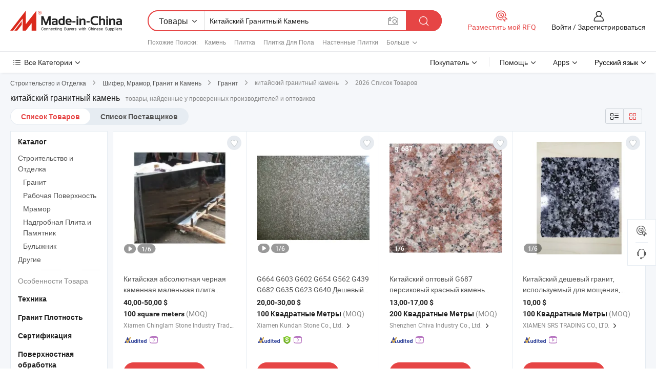

--- FILE ---
content_type: text/html;charset=UTF-8
request_url: https://ru.made-in-china.com/tag_search_product/Chinese-Stone-Granite_ohuuggn_1.html
body_size: 55281
content:

<!DOCTYPE html>
<html
                lang="ru" >
<head>
    <meta content="text/html; charset=utf-8" http-equiv="Content-Type" />
            <base href="//ru.made-in-china.com" />
        <title>&#1050;&#1080;&#1090;&#1072;&#1081; &#1082;&#1080;&#1090;&#1072;&#1081;&#1089;&#1082;&#1080;&#1081; &#1075;&#1088;&#1072;&#1085;&#1080;&#1090;&#1085;&#1099;&#1081; &#1082;&#1072;&#1084;&#1077;&#1085;&#1100;, &#1050;&#1080;&#1090;&#1072;&#1081; &#1082;&#1080;&#1090;&#1072;&#1081;&#1089;&#1082;&#1080;&#1081; &#1075;&#1088;&#1072;&#1085;&#1080;&#1090;&#1085;&#1099;&#1081; &#1082;&#1072;&#1084;&#1077;&#1085;&#1100; &#1089;&#1087;&#1080;&#1089;&#1086;&#1082; &#1090;&#1086;&#1074;&#1072;&#1088;&#1086;&#1074; &#1085;&#1072; ru.Made-in-China.com</title>
    <meta content="&#1082;&#1080;&#1090;&#1072;&#1081;&#1089;&#1082;&#1080;&#1081; &#1075;&#1088;&#1072;&#1085;&#1080;&#1090;&#1085;&#1099;&#1081; &#1082;&#1072;&#1084;&#1077;&#1085;&#1100;, &#1050;&#1080;&#1090;&#1072;&#1081; &#1082;&#1080;&#1090;&#1072;&#1081;&#1089;&#1082;&#1080;&#1081; &#1075;&#1088;&#1072;&#1085;&#1080;&#1090;&#1085;&#1099;&#1081; &#1082;&#1072;&#1084;&#1077;&#1085;&#1100;, &#1055;&#1086;&#1089;&#1090;&#1072;&#1074;&#1097;&#1080;&#1082;&#1080;, &#1055;&#1088;&#1086;&#1080;&#1079;&#1074;&#1086;&#1076;&#1080;&#1090;&#1077;&#1083;&#1080; &#1080; &#1054;&#1087;&#1090;&#1086;&#1074;&#1080;&#1082;&#1080; &#1082;&#1080;&#1090;&#1072;&#1081;&#1089;&#1082;&#1080;&#1081; &#1075;&#1088;&#1072;&#1085;&#1080;&#1090;&#1085;&#1099;&#1081; &#1082;&#1072;&#1084;&#1077;&#1085;&#1100;" name="keywords">
        <meta content="&#1050;&#1080;&#1090;&#1072;&#1081; &#1082;&#1080;&#1090;&#1072;&#1081;&#1089;&#1082;&#1080;&#1081; &#1075;&#1088;&#1072;&#1085;&#1080;&#1090;&#1085;&#1099;&#1081; &#1082;&#1072;&#1084;&#1077;&#1085;&#1100;, &#1053;&#1072;&#1081;&#1090;&#1080; &#1050;&#1080;&#1090;&#1072;&#1081; &#1082;&#1080;&#1090;&#1072;&#1081;&#1089;&#1082;&#1080;&#1081; &#1075;&#1088;&#1072;&#1085;&#1080;&#1090;&#1085;&#1099;&#1081; &#1082;&#1072;&#1084;&#1077;&#1085;&#1100; &#1090;&#1086;&#1074;&#1072;&#1088;&#1099; &#1080; &#1050;&#1080;&#1090;&#1072;&#1081; &#1082;&#1080;&#1090;&#1072;&#1081;&#1089;&#1082;&#1080;&#1081; &#1075;&#1088;&#1072;&#1085;&#1080;&#1090;&#1085;&#1099;&#1081; &#1082;&#1072;&#1084;&#1077;&#1085;&#1100; &#1087;&#1088;&#1086;&#1080;&#1079;&#1074;&#1086;&#1076;&#1080;&#1090;&#1077;&#1083;&#1080; &#1080; &#1089;&#1087;&#1080;&#1089;&#1086;&#1082; &#1087;&#1086;&#1089;&#1090;&#1072;&#1074;&#1097;&#1080;&#1082;&#1086;&#1074; &#1085;&#1072; ru.Made-in-China.com" name="description">
<link rel="dns-prefetch" href="//www.micstatic.com">
<link rel="preconnect" href="//www.micstatic.com">
<link rel="dns-prefetch" href="//image.made-in-china.com">
<link rel="preconnect" href="//image.made-in-china.com">
<link rel="dns-prefetch" href="//pic.made-in-china.com">
<link rel="preconnect" href="//pic.made-in-china.com">
                    <link rel="preload" as="image" href="https://image.made-in-china.com/391f0j00kCmbdqlByRrv/-.jpg" >
                <link rel="alternate" hreflang="de" href="https://de.made-in-china.com/tag_search_product/Chinese-Stone-Granite_ohuuggn_1.html" />
            <link rel="alternate" hreflang="hi" href="https://hi.made-in-china.com/tag_search_product/Chinese-Stone-Granite_ohuuggn_1.html" />
            <link rel="alternate" hreflang="ru" href="https://ru.made-in-china.com/tag_search_product/Chinese-Stone-Granite_ohuuggn_1.html" />
            <link rel="alternate" hreflang="pt" href="https://pt.made-in-china.com/tag_search_product/Chinese-Stone-Granite_ohuuggn_1.html" />
            <link rel="alternate" hreflang="ko" href="https://kr.made-in-china.com/tag_search_product/Chinese-Stone-Granite_ohuuggn_1.html" />
            <link rel="alternate" hreflang="en" href="https://www.made-in-china.com/products-search/hot-china-products/Chinese_Stone_Granite.html" />
            <link rel="alternate" hreflang="it" href="https://it.made-in-china.com/tag_search_product/Chinese-Stone-Granite_ohuuggn_1.html" />
            <link rel="alternate" hreflang="fr" href="https://fr.made-in-china.com/tag_search_product/Chinese-Stone-Granite_ohuuggn_1.html" />
            <link rel="alternate" hreflang="es" href="https://es.made-in-china.com/tag_search_product/Chinese-Stone-Granite_ohuuggn_1.html" />
            <link rel="alternate" hreflang="sa" href="https://sa.made-in-china.com/tag_search_product/Chinese-Stone-Granite_ohuuggn_1.html" />
            <link rel="alternate" hreflang="x-default" href="https://www.made-in-china.com/products-search/hot-china-products/Chinese_Stone_Granite.html" />
            <link rel="alternate" hreflang="vi" href="https://vi.made-in-china.com/tag_search_product/Chinese-Stone-Granite_ohuuggn_1.html" />
            <link rel="alternate" hreflang="th" href="https://th.made-in-china.com/tag_search_product/Chinese-Stone-Granite_ohuuggn_1.html" />
            <link rel="alternate" hreflang="ja" href="https://jp.made-in-china.com/tag_search_product/Chinese-Stone-Granite_ohuuggn_1.html" />
            <link rel="alternate" hreflang="id" href="https://id.made-in-china.com/tag_search_product/Chinese-Stone-Granite_ohuuggn_1.html" />
            <link rel="alternate" hreflang="nl" href="https://nl.made-in-china.com/tag_search_product/Chinese-Stone-Granite_ohuuggn_1.html" />
            <link rel="alternate" hreflang="tr" href="https://tr.made-in-china.com/tag_search_product/Chinese-Stone-Granite_ohuuggn_1.html" />
    <link type="text/css" rel="stylesheet" href="https://www.micstatic.com/landing/www/qp/css/search-list-qp_f88bd609.css" /> <link type="text/css" rel="stylesheet" href="https://www.micstatic.com/landing/www/qp/css/refine-navigation_49434e71.css" /> <link type="text/css" rel="stylesheet" href="https://www.micstatic.com/landing/www/qp/css/qp_mlan_d9434333.css" /> 
    <link type="text/css" rel="stylesheet" href="https://www.micstatic.com/landing/www/qp/css/modules/swiper@7.0.5-bundle.min_f7b0d48b.css" /> <link rel="canonical" href="https://ru.made-in-china.com/tag_search_product/Chinese-Stone-Granite_ohuuggn_1.html"/>
	      <link rel="next" href="https://ru.made-in-china.com/tag_search_product/Chinese-Stone-Granite_ohuuggn_2.html"/>
                      <link rel="alternate" media="only screen and (max-width:640)" href="https://m.made-in-china.com/hot-china-products/_.html">
    <style>
        body{
            min-width: 1024px;
        }
    </style>
<!-- Polyfill Code Begin --><script chaset="utf-8" type="text/javascript" src="https://www.micstatic.com/polyfill/polyfill-simplify_eb12d58d.js"></script><!-- Polyfill Code End --></head>
<body class="layout-auto gallary " probe-clarity="false" >
<input type="hidden" name="needFetchLanguageByAjax" value="false" class="J-needFetchLanguageByAjax">
    <div id="header" ></div>
<script>
    function headerMlanInit() {
        const funcName = 'headerMlan';
        const app = new window[funcName]({target: document.getElementById('header'), props: {props: {"pageType":2,"logoTitle":"Производители и поставщики","logoUrl":null,"base":{"buyerInfo":{"service":"Услуги","newUserGuide":"Гид для новичков","auditReport":"Audited Suppliers' Reports","meetSuppliers":"Meet Suppliers","onlineTrading":"Secured Trading Service","buyerCenter":"Центр покупателей","contactUs":"Связаться с Нами","search":"Поиск","prodDirectory":"Каталог Товаров","supplierDiscover":"Supplier Discover","sourcingRequest":"Разместить Запрос на Поставку","quickLinks":"Quick Links","myFavorites":"Мое Избранное","visitHistory":"История Браузера","buyer":"Покупатель","blog":"Бизнес-информация"},"supplierInfo":{"supplier":"Поставщик","joinAdvance":"加入高级会员","tradeServerMarket":"外贸服务市场","memberHome":"外贸e家","cloudExpo":"Smart Expo云展会","onlineTrade":"交易服务","internationalLogis":"国际物流","northAmericaBrandSailing":"北美全渠道出海","micDomesticTradeStation":"中国制造网内贸站"},"helpInfo":{"whyMic":"Why Made-in-China.com","auditSupplierWay":"Как мы проводим аудит поставщиков","securePaymentWay":"Как мы обеспечиваем оплату","submitComplaint":"Подать жалобу","contactUs":"Связаться с Нами","faq":"Вопросы-Ответы","help":"Помощь"},"appsInfo":{"downloadApp":"Скачать App!","forBuyer":"Для покупателя","forSupplier":"Для поставщика","exploreApp":"Исследовать эксклюзивные скидки в App","apps":"Apps"},"languages":[{"lanCode":0,"simpleName":"en","name":"English","value":"//www.made-in-china.com/products-search/hot-china-products/Chinese_Stone_Granite.html","htmlLang":"en"},{"lanCode":5,"simpleName":"es","name":"Español","value":"//es.made-in-china.com/tag_search_product/Chinese-Stone-Granite_ohuuggn_1.html","htmlLang":"es"},{"lanCode":4,"simpleName":"pt","name":"Português","value":"//pt.made-in-china.com/tag_search_product/Chinese-Stone-Granite_ohuuggn_1.html","htmlLang":"pt"},{"lanCode":2,"simpleName":"fr","name":"Français","value":"//fr.made-in-china.com/tag_search_product/Chinese-Stone-Granite_ohuuggn_1.html","htmlLang":"fr"},{"lanCode":3,"simpleName":"ru","name":"Русский язык","value":"//ru.made-in-china.com/","htmlLang":"ru"},{"lanCode":8,"simpleName":"it","name":"Italiano","value":"//it.made-in-china.com/tag_search_product/Chinese-Stone-Granite_ohuuggn_1.html","htmlLang":"it"},{"lanCode":6,"simpleName":"de","name":"Deutsch","value":"//de.made-in-china.com/tag_search_product/Chinese-Stone-Granite_ohuuggn_1.html","htmlLang":"de"},{"lanCode":7,"simpleName":"nl","name":"Nederlands","value":"//nl.made-in-china.com/tag_search_product/Chinese-Stone-Granite_ohuuggn_1.html","htmlLang":"nl"},{"lanCode":9,"simpleName":"sa","name":"العربية","value":"//sa.made-in-china.com/tag_search_product/Chinese-Stone-Granite_ohuuggn_1.html","htmlLang":"ar"},{"lanCode":11,"simpleName":"kr","name":"한국어","value":"//kr.made-in-china.com/tag_search_product/Chinese-Stone-Granite_ohuuggn_1.html","htmlLang":"ko"},{"lanCode":10,"simpleName":"jp","name":"日本語","value":"//jp.made-in-china.com/tag_search_product/Chinese-Stone-Granite_ohuuggn_1.html","htmlLang":"ja"},{"lanCode":12,"simpleName":"hi","name":"हिन्दी","value":"//hi.made-in-china.com/tag_search_product/Chinese-Stone-Granite_ohuuggn_1.html","htmlLang":"hi"},{"lanCode":13,"simpleName":"th","name":"ภาษาไทย","value":"//th.made-in-china.com/tag_search_product/Chinese-Stone-Granite_ohuuggn_1.html","htmlLang":"th"},{"lanCode":14,"simpleName":"tr","name":"Türkçe","value":"//tr.made-in-china.com/tag_search_product/Chinese-Stone-Granite_ohuuggn_1.html","htmlLang":"tr"},{"lanCode":15,"simpleName":"vi","name":"Tiếng Việt","value":"//vi.made-in-china.com/tag_search_product/Chinese-Stone-Granite_ohuuggn_1.html","htmlLang":"vi"},{"lanCode":16,"simpleName":"id","name":"Bahasa Indonesia","value":"//id.made-in-china.com/tag_search_product/Chinese-Stone-Granite_ohuuggn_1.html","htmlLang":"id"}],"showMlan":true,"showRules":false,"rules":"Rules","language":"ru","menu":"Меню","subTitle":null,"subTitleLink":null,"stickyInfo":null},"categoryRegion":{"categories":"Все Категории","categoryList":[{"name":"Сельское Хозяйство и Пища","value":"https://ru.made-in-china.com/category1_Agriculture-Food/Agriculture-Food_usssssssss.html","catCode":"1000000000"},{"name":"Одежда и Аксессуары","value":"https://ru.made-in-china.com/category1_Apparel-Accessories/Apparel-Accessories_uussssssss.html","catCode":"1100000000"},{"name":"Искусство и Ремесла","value":"https://ru.made-in-china.com/category1_Arts-Crafts/Arts-Crafts_uyssssssss.html","catCode":"1200000000"},{"name":"Автозапчасти и Аксессуары","value":"https://ru.made-in-china.com/category1_Auto-Motorcycle-Parts-Accessories/Auto-Motorcycle-Parts-Accessories_yossssssss.html","catCode":"2900000000"},{"name":"Сумки, Футляры и Коробки","value":"https://ru.made-in-china.com/category1_Bags-Cases-Boxes/Bags-Cases-Boxes_yhssssssss.html","catCode":"2600000000"},{"name":"Химическая Промышленность","value":"https://ru.made-in-china.com/category1_Chemicals/Chemicals_uissssssss.html","catCode":"1300000000"},{"name":"Компьютерные Товары","value":"https://ru.made-in-china.com/category1_Computer-Products/Computer-Products_iissssssss.html","catCode":"3300000000"},{"name":"Строительство и Отделка","value":"https://ru.made-in-china.com/category1_Construction-Decoration/Construction-Decoration_ugssssssss.html","catCode":"1500000000"},{"name":"Бытовая Электроника","value":"https://ru.made-in-china.com/category1_Consumer-Electronics/Consumer-Electronics_unssssssss.html","catCode":"1400000000"},{"name":"Электротехника и Электроника","value":"https://ru.made-in-china.com/category1_Electrical-Electronics/Electrical-Electronics_uhssssssss.html","catCode":"1600000000"},{"name":"Мебель","value":"https://ru.made-in-china.com/category1_Furniture/Furniture_yessssssss.html","catCode":"2700000000"},{"name":"Здоровье и Медицина","value":"https://ru.made-in-china.com/category1_Health-Medicine/Health-Medicine_uessssssss.html","catCode":"1700000000"},{"name":"Промышленное Оборудование и Компоненты","value":"https://ru.made-in-china.com/category1_Industrial-Equipment-Components/Industrial-Equipment-Components_inssssssss.html","catCode":"3400000000"},{"name":"Инструменты и Измерительные Приборы","value":"https://ru.made-in-china.com/category1_Instruments-Meters/Instruments-Meters_igssssssss.html","catCode":"3500000000"},{"name":"Легкая промышленность и товары повседневного спроса","value":"https://ru.made-in-china.com/category1_Light-Industry-Daily-Use/Light-Industry-Daily-Use_urssssssss.html","catCode":"1800000000"},{"name":"Светильники и Освещение","value":"https://ru.made-in-china.com/category1_Lights-Lighting/Lights-Lighting_isssssssss.html","catCode":"3000000000"},{"name":"Машины Для Производства и Обработки","value":"https://ru.made-in-china.com/category1_Manufacturing-Processing-Machinery/Manufacturing-Processing-Machinery_uossssssss.html","catCode":"1900000000"},{"name":"Металлургия, Полезные Ископаемые и Энергетика","value":"https://ru.made-in-china.com/category1_Metallurgy-Mineral-Energy/Metallurgy-Mineral-Energy_ysssssssss.html","catCode":"2000000000"},{"name":"Канцелярские Товары","value":"https://ru.made-in-china.com/category1_Office-Supplies/Office-Supplies_yrssssssss.html","catCode":"2800000000"},{"name":"Упаковка и Полиграфия","value":"https://ru.made-in-china.com/category1_Packaging-Printing/Packaging-Printing_ihssssssss.html","catCode":"3600000000"},{"name":"Безопасность и Защита","value":"https://ru.made-in-china.com/category1_Security-Protection/Security-Protection_ygssssssss.html","catCode":"2500000000"},{"name":"Услуги","value":"https://ru.made-in-china.com/category1_Service/Service_ynssssssss.html","catCode":"2400000000"},{"name":"Спортивные Товары и Отдых","value":"https://ru.made-in-china.com/category1_Sporting-Goods-Recreation/Sporting-Goods-Recreation_iussssssss.html","catCode":"3100000000"},{"name":"Текстиль","value":"https://ru.made-in-china.com/category1_Textile/Textile_yussssssss.html","catCode":"2100000000"},{"name":"Инструменты и Крепёжные Изделия","value":"https://ru.made-in-china.com/category1_Tools-Hardware/Tools-Hardware_iyssssssss.html","catCode":"3200000000"},{"name":"Игрушки","value":"https://ru.made-in-china.com/category1_Toys/Toys_yyssssssss.html","catCode":"2200000000"},{"name":"Транспорт","value":"https://ru.made-in-china.com/category1_Transportation/Transportation_yissssssss.html","catCode":"2300000000"}],"more":"Больше"},"searchRegion":{"show":true,"lookingFor":"Расскажите нам, что вы ищете...","homeUrl":"//ru.made-in-china.com","products":"Товары","suppliers":"Поставщики","auditedFactory":null,"uploadImage":"Загрузить изображение","max20MbPerImage":"Максимум 20 МБ на изображение","yourRecentKeywords":"Ваши последние ключевые слова","clearHistory":"Очистить Историю","popularSearches":"Похожие Поиски","relatedSearches":"Больше","more":null,"maxSizeErrorMsg":"Загрузка не удалась. Максимальный размер изображения 20 МБ.","noNetworkErrorMsg":"Нет сетевого подключения. Пожалуйста, проверьте настройки сети и попробуйте снова.","uploadFailedErrorMsg":"Загрузка не удалась. Неверный формат изображения. Поддерживаемые форматы: JPG, PNG, BMP.","relatedList":[{"word":"Камень","adsData":"Камень","link":"https://ru.made-in-china.com/tag_search_product/Stone_ugyhn_1.html","title":"Stone"},{"word":"Плитка","adsData":"Плитка","link":"https://ru.made-in-china.com/tag_search_product/Tile_uosyn_1.html","title":"Tile"},{"word":"Плитка Для Пола","adsData":"Плитка Для Пола","link":"https://ru.made-in-china.com/tag_search_product/Flooring-Tile_hehnon_1.html","title":"Flooring Tile"},{"word":"Настенные Плитки","adsData":"Настенные Плитки","link":"https://ru.made-in-china.com/tag_search_product/Wall-Tile_uuenren_1.html","title":"Wall Tile"},{"word":"Природный Камень","adsData":"Природный Камень","link":"https://ru.made-in-china.com/tag_search_product/Natural-Stone_iyhon_1.html","title":"Natural Stone"},{"word":"Гранитный Камень","adsData":"Гранитный Камень","link":"https://ru.made-in-china.com/tag_search_product/Granite-Stone_giyonn_1.html","title":"Granite Stone"},{"word":"Гранитная Плитка","adsData":"Гранитная Плитка","link":"https://ru.made-in-china.com/tag_search_product/Granite-Tile_yirrn_1.html","title":"Granite Tile"},{"word":"Гранит","adsData":"Гранит","link":"https://ru.made-in-china.com/tag_search_product/Granite_yygn_1.html","title":"Granite"},{"word":"Чёрный Гранит","adsData":"Чёрный Гранит","link":"https://ru.made-in-china.com/tag_search_product/Black-Granite_yousn_1.html","title":"Black Granite"}],"relatedTitle":null,"relatedTitleLink":null,"formParams":null,"mlanFormParams":{"keyword":"Китайский Гранитный Камень","inputkeyword":"Китайский Гранитный Камень","type":null,"currentTab":null,"currentPage":null,"currentCat":null,"currentRegion":null,"currentProp":null,"submitPageUrl":null,"parentCat":null,"otherSearch":null,"currentAllCatalogCodes":null,"sgsMembership":null,"memberLevel":null,"topOrder":null,"size":null,"more":"больше","less":"less","staticUrl50":null,"staticUrl10":null,"staticUrl30":null,"condition":"0","conditionParamsList":[{"condition":"0","conditionName":null,"action":"/productSearch?keyword=#word#","searchUrl":null,"inputPlaceholder":null},{"condition":"1","conditionName":null,"action":"/companySearch?keyword=#word#","searchUrl":null,"inputPlaceholder":null}]},"enterKeywordTips":"Введите ключевое слово по крайней мере для вашего поиска.","openMultiSearch":false},"frequentRegion":{"rfq":{"rfq":"Разместить мой RFQ","searchRfq":"Search RFQs","acquireRfqHover":"Расскажите нам, что вам нужно, и попробуйте простой способ получить цитаты !","searchRfqHover":"Discover quality RFQs and connect with big-budget buyers"},"account":{"account":"Аккаунт","signIn":"Войти","join":"Зарегистрироваться","newUser":"Новый Пользователь","joinFree":"Зарегистрироваться","or":"Или","socialLogin":"Нажимая «Зарегистрироваться», «Войти» или «Продолжить» с Facebook, Linkedin, Twitter, Google, %s, я принимаю %sUser Agreement%s и %sPrivacy Policy%s","message":"Сообщения","quotes":"Цитаты","orders":"Заказы","favorites":"Избранное","visitHistory":"История Браузера","postSourcingRequest":"Разместить Запрос на Поставку","hi":"Здравствуйте","signOut":"Выйти","manageProduct":"Управление Продуктами","editShowroom":"Редактировать выставочный зал","username":"","userType":null,"foreignIP":true,"currentYear":2026,"userAgreement":"Пользовательское соглашение","privacyPolicy":"Политика конфиденциальности"},"message":{"message":"Сообщения","signIn":"Войти","join":"Зарегистрироваться","newUser":"Новый Пользователь","joinFree":"Зарегистрироваться","viewNewMsg":"Sign in to view the new messages","inquiry":"Запросы","rfq":"RFQs","awaitingPayment":"Awaiting payments","chat":"Чат","awaitingQuotation":"Ожидание котировок"},"cart":{"cart":"Корзина запросов"}},"busiRegion":null,"previewRegion":null}}});
		const hoc=o=>(o.__proto__.$get=function(o){return this.$$.ctx[this.$$.props[o]]},o.__proto__.$getKeys=function(){return Object.keys(this.$$.props)},o.__proto__.$getProps=function(){return this.$get("props")},o.__proto__.$setProps=function(o){var t=this.$getKeys(),s={},p=this;t.forEach(function(o){s[o]=p.$get(o)}),s.props=Object.assign({},s.props,o),this.$set(s)},o.__proto__.$help=function(){console.log("\n            $set(props): void             | 设置props的值\n            $get(key: string): any        | 获取props指定key的值\n            $getKeys(): string[]          | 获取props所有key\n            $getProps(): any              | 获取props里key为props的值（适用nail）\n            $setProps(params: any): void  | 设置props里key为props的值（适用nail）\n            $on(ev, callback): func       | 添加事件监听，返回移除事件监听的函数\n            $destroy(): void              | 销毁组件并触发onDestroy事件\n        ")},o);
        window[`${funcName}Api`] = hoc(app);
    };
</script><script type="text/javascript" crossorigin="anonymous" onload="headerMlanInit()" src="https://www.micstatic.com/nail/pc/header-mlan_6f301846.js"></script><div class="auto-size J-auto-size">
    <input type="hidden" id="sensor_pg_v" value="st:qp,m:&#1082;&#1080;&#1090;&#1072;&#1081;&#1089;&#1082;&#1080;&#1081; &#1075;&#1088;&#1072;&#1085;&#1080;&#1090;&#1085;&#1099;&#1081; &#1082;&#1072;&#1084;&#1077;&#1085;&#1100;,p:1,tp:103,stp:10301,plate:show_wd,tp:103,stp:10301,abt:null,abp:a"/>
        <input type="hidden" id="appendQueryParam" value=""/>
    <input type="hidden" id="completeProdParam" value="[&quot;IJkRQwZKrCrj&quot;,&quot;oavrtcfdXUkN&quot;,&quot;katYOToxsQWj&quot;,&quot;docQfijlkOkq&quot;,&quot;VFxamNzZbIUc&quot;,&quot;zOFtveYAbLaD&quot;,&quot;EnzUXxauTbWD&quot;,&quot;oFPJpUIuYzWh&quot;,&quot;WxzpftYuoRkr&quot;,&quot;FqbQMJcrhZpm&quot;,&quot;jXkQCGWdMSrM&quot;,&quot;kdxtsAWHYMfU&quot;,&quot;LZuAPQzKRTpx&quot;,&quot;NfZUquMAfbVo&quot;,&quot;XUOrMeibluho&quot;,&quot;QjYnrBouYbWL&quot;,&quot;DOFavjTdEnAu&quot;,&quot;weRQtVNJCXWh&quot;,&quot;HKgQwJqyhWpa&quot;,&quot;aZdANsLTCztH&quot;,&quot;BAeYzPdLCqcg&quot;,&quot;YvgQXwEuOVRa&quot;,&quot;DxSrknUjJBVE&quot;,&quot;ardpyRIZfPWj&quot;,&quot;wxLrZgzklNWO&quot;,&quot;pysEAvLgCrVd&quot;,&quot;cOatsVHYnThd&quot;,&quot;TvRExDcOhXkh&quot;,&quot;iAIpSnqYVErK&quot;,&quot;qOAtXIbhlCVl&quot;]"/>
    <input type="hidden" id="prodKeyword" value="Chinese_Stone_Granite"/>
    <input type="hidden" name="user_behavior_trace_id" id="user_behavior_trace_id" value="1jfbfmjmn324o"/>
        <div class="page cf">
                <div itemscope itemtype="https://schema.org/BreadcrumbList" class="crumb grid">
                                                <span itemprop="itemListElement" itemscope itemtype="https://schema.org/ListItem">
                        <a itemprop="item" href="https://ru.made-in-china.com/category1_Construction-Decoration/Construction-Decoration_ugssssssss.html">
                            <span itemprop="name">Строительство и Отделка</span>
                        </a>
                        <meta itemprop="position" content="1"/>
                    </span>
                    <i class="ob-icon icon-right"></i>
                                                                                                <span itemprop="itemListElement" itemscope itemtype="https://schema.org/ListItem">
                        <a itemprop="item" href="https://ru.made-in-china.com/category23_Construction-Decoration/Slate-Marble-Granite-Stone_ugiussssss_1.html">
                            <span itemprop="name">Шифер, Мрамор, Гранит и Камень</span>
                        </a>
                        <meta itemprop="position" content="2"/>
                    </span>
                    <i class="ob-icon icon-right"></i>
                                                                                                <span itemprop="itemListElement" itemscope itemtype="https://schema.org/ListItem">
                        <a itemprop="item" href="https://ru.made-in-china.com/category23_Construction-Decoration/Granite_ugiusnssss_1.html">
                            <span itemprop="name">Гранит</span>
                        </a>
                        <meta itemprop="position" content="3"/>
                    </span>
                    <i class="ob-icon icon-right"></i>
                                    <span>китайский гранитный камень</span>
                                        <i class="ob-icon icon-right"></i>
            <span>
                                     2026 Список Товаров
                            </span>
        </div>
        <input id="J-strong-words" name="strong-words" type="hidden" value="{&quot;strongWordList&quot;:[&quot;Chinese Stone Granite&quot;]}" />
        <input id="ads_word" name="ads_word" type="hidden" value="&#1082;&#1080;&#1090;&#1072;&#1081;&#1089;&#1082;&#1080;&#1081; &#1075;&#1088;&#1072;&#1085;&#1080;&#1090;&#1085;&#1099;&#1081; &#1082;&#1072;&#1084;&#1077;&#1085;&#1100;" />
        <input type="hidden" id="qaSource" value="1">
        <input type="hidden" name="iqa-portrait" id="iqa-portrait" value="" />
        <input id="compareFromPage" name="compareFromPage" type="hidden" value="3" />
        <input id="contactUrlParam" type="hidden" value="${contactUrlParam}" />
        <input id="J-isLanding" type="hidden" value="true" />
        <div class="page-wrap search-list new-search-list cf">
                                                <div class="search-list-container main-wrap">
                <div class="main">
                    <div class="num-found">
    <h1 class="product_word">&#1082;&#1080;&#1090;&#1072;&#1081;&#1089;&#1082;&#1080;&#1081; &#1075;&#1088;&#1072;&#1085;&#1080;&#1090;&#1085;&#1099;&#1081; &#1082;&#1072;&#1084;&#1077;&#1085;&#1100;</h1>
                    товары, найденные у проверенных производителей и оптовиков
        </div>
                    <div class="search-filter-bar">
                        <div class="list-tab">
                            <ul class="tab">
                                <li class="selected"><a>
                                                                            Список Товаров
                                                                    </a></li>
                                <li>
                                                                            <a href="https://ru.made-in-china.com/manufacturers/chinese-stone-granite.html">
                                            Список Поставщиков
                                        </a>
                                                                    </li>
                                                                                            </ul>
                        </div>
                        <div class="view-type cf">
<input type="hidden" value="https://ru.made-in-china.com/tag_search_product/Chinese-Stone-Granite_ohuuggn_1.html" id="firstPageUrl">
<div class="refine-sort">
    <div class="list-switch">
        <span class="text"> Посмотреть: </span>
        <span class="list-switch-types">
                <a href="javascript:;"ads-data="t:90,md:1,c:2" onclick="if(saveViewTypeCookie){saveViewTypeCookie(1)}" ontouchstart="if(saveViewTypeCookie){saveViewTypeCookie(1)}" rel="nofollow"
                   class="list-switch-btn list-switch-btn-left unselect ">
					<i class="ob-icon icon-list"></i>
					<div class="tip arrow-bottom tip-switch-list">
                         <div class="tip-con">
                             <p class="tip-para">Просмотр Списка</p>
                         </div>
                             <span class="arrow arrow-out">
                                 <span class="arrow arrow-in"></span>
                             </span>
                     </div>
                </a>
                <a href="javascript:;" onclick="" ontouchstart="" rel="nofollow"
                   class="list-switch-btn list-switch-btn-right selected ">
					<i class="ob-icon icon-gallery"></i>
					<div class="tip arrow-bottom tip-switch-gallery">
                         <div class="tip-con">
                             <p class="tip-para">Просмотр Галереи</p>
                         </div>
                             <span class="arrow arrow-out">
                                 <span class="arrow arrow-in"></span>
                             </span>
                     </div>
                </a>
				</span>
    </div>
</div> </div>
                    </div>
                                                            <div class="search-list">
                        <div class="prod-list J-prod-list gallary ">
 <!-- topRank -->
<!-- product -->
<div class="list-img" id="product-div1" data-show-type="interstAd" faw-module="Search_prod_list" cz-id="IJkRQwZKrCrj">
     <div class="list-img-wrap">
         <div class="products-item">
             <!-- 图片 -->
			               <div class="prod-img prod-img-space img-total slide-prod J-slider-prod">
                 <div class="img-box swiper-container J-slider-prod-box">
					<div class="img-list swiper-wrapper prod-banner-list" ads-data="t:6,aid:,flx_deliv_tp:comb,ads_tp:,abt:,abp:a,srv_id:,si:1,md:3,pdid:IJkRQwZKrCrj,ps:,a:1,mds:30,c:2,is_trade:0,is_sample:0,is_rushorder:0,pcid:WZfTsvwdwPDV,pa:,is_3d_prod:0" faw-exposure id="banner-slider">
																													 																																			<a rel="nofollow" class="img-wrap swiper-slide img-thumb-auto J-lazyimgs" referrerpolicy="unsafe-url" href="https://ru.made-in-china.com/co_jinlongstone/product_Chinese-Absolute-Black-Stone-Small-Slab-Polished-Granite-Tile_ysrgosrnoy.html" target="_blank" ads-data="t:6,aid:,flx_deliv_tp:comb,ads_tp:,abt:,abp:a,srv_id:,ads_srv_tp:,isrec:,recu:,recv:,si:1,md:3,pdid:IJkRQwZKrCrj,ps:,a:1,mds:30,c:2,pcid:WZfTsvwdwPDV,st:8,is_trade:0,is_sample:0,is_rushorder:0,pa:8,is_3d_prod:0">
										<div class="img-thumb-inner">
												<img class="J-firstLazyload" src="https://www.micstatic.com/common/img/space.png?_v=1768815445385" data-original="https://image.made-in-china.com/391f0j00kCmbdqlByRrv/-.webp" alt="&#1050;&#1080;&#1090;&#1072;&#1081;&#1089;&#1082;&#1072;&#1103; &#1072;&#1073;&#1089;&#1086;&#1083;&#1102;&#1090;&#1085;&#1072;&#1103; &#1095;&#1077;&#1088;&#1085;&#1072;&#1103; &#1082;&#1072;&#1084;&#1077;&#1085;&#1085;&#1072;&#1103; &#1084;&#1072;&#1083;&#1077;&#1085;&#1100;&#1082;&#1072;&#1103; &#1087;&#1083;&#1080;&#1090;&#1072; &#1087;&#1086;&#1083;&#1080;&#1088;&#1086;&#1074;&#1072;&#1085;&#1085;&#1086;&#1075;&#1086; &#1075;&#1088;&#1072;&#1085;&#1080;&#1090;&#1072;">
										</div>
						 			</a>
																																												<a rel="nofollow" class="img-wrap swiper-slide img-thumb-auto J-lazyimgs" referrerpolicy="unsafe-url" href="https://ru.made-in-china.com/co_jinlongstone/product_Chinese-Absolute-Black-Stone-Small-Slab-Polished-Granite-Tile_ysrgosrnoy.html" target="_blank" ads-data="t:6,aid:,flx_deliv_tp:comb,ads_tp:,abt:,abp:a,srv_id:,ads_srv_tp:,isrec:,recu:,recv:,si:1,md:3,pdid:IJkRQwZKrCrj,ps:,a:1,mds:30,c:2,pcid:WZfTsvwdwPDV,st:8,is_trade:0,is_sample:0,is_rushorder:0,pa:8,is_3d_prod:0">
										<div class="img-thumb-inner">
												<img src="https://www.micstatic.com/common/img/space.png?_v=1768815445385" data-original="https://image.made-in-china.com/391f0j00bvmcdZhJPYuM/-.webp" alt="&#1050;&#1080;&#1090;&#1072;&#1081;&#1089;&#1082;&#1072;&#1103; &#1072;&#1073;&#1089;&#1086;&#1083;&#1102;&#1090;&#1085;&#1072;&#1103; &#1095;&#1077;&#1088;&#1085;&#1072;&#1103; &#1082;&#1072;&#1084;&#1077;&#1085;&#1085;&#1072;&#1103; &#1084;&#1072;&#1083;&#1077;&#1085;&#1100;&#1082;&#1072;&#1103; &#1087;&#1083;&#1080;&#1090;&#1072; &#1087;&#1086;&#1083;&#1080;&#1088;&#1086;&#1074;&#1072;&#1085;&#1085;&#1086;&#1075;&#1086; &#1075;&#1088;&#1072;&#1085;&#1080;&#1090;&#1072;">
										</div>
						 			</a>
																																												<a rel="nofollow" class="img-wrap swiper-slide img-thumb-auto J-lazyimgs" referrerpolicy="unsafe-url" href="https://ru.made-in-china.com/co_jinlongstone/product_Chinese-Absolute-Black-Stone-Small-Slab-Polished-Granite-Tile_ysrgosrnoy.html" target="_blank" ads-data="t:6,aid:,flx_deliv_tp:comb,ads_tp:,abt:,abp:a,srv_id:,ads_srv_tp:,isrec:,recu:,recv:,si:1,md:3,pdid:IJkRQwZKrCrj,ps:,a:1,mds:30,c:2,pcid:WZfTsvwdwPDV,st:8,is_trade:0,is_sample:0,is_rushorder:0,pa:8,is_3d_prod:0">
										<div class="img-thumb-inner">
												<img src="https://www.micstatic.com/common/img/space.png?_v=1768815445385" data-original="https://image.made-in-china.com/391f0j00qMJkdwhAcUuB/-.webp" alt="&#1050;&#1080;&#1090;&#1072;&#1081;&#1089;&#1082;&#1072;&#1103; &#1072;&#1073;&#1089;&#1086;&#1083;&#1102;&#1090;&#1085;&#1072;&#1103; &#1095;&#1077;&#1088;&#1085;&#1072;&#1103; &#1082;&#1072;&#1084;&#1077;&#1085;&#1085;&#1072;&#1103; &#1084;&#1072;&#1083;&#1077;&#1085;&#1100;&#1082;&#1072;&#1103; &#1087;&#1083;&#1080;&#1090;&#1072; &#1087;&#1086;&#1083;&#1080;&#1088;&#1086;&#1074;&#1072;&#1085;&#1085;&#1086;&#1075;&#1086; &#1075;&#1088;&#1072;&#1085;&#1080;&#1090;&#1072;">
										</div>
						 			</a>
																																												<a rel="nofollow" class="img-wrap swiper-slide img-thumb-auto J-lazyimgs" referrerpolicy="unsafe-url" href="https://ru.made-in-china.com/co_jinlongstone/product_Chinese-Absolute-Black-Stone-Small-Slab-Polished-Granite-Tile_ysrgosrnoy.html" target="_blank" ads-data="t:6,aid:,flx_deliv_tp:comb,ads_tp:,abt:,abp:a,srv_id:,ads_srv_tp:,isrec:,recu:,recv:,si:1,md:3,pdid:IJkRQwZKrCrj,ps:,a:1,mds:30,c:2,pcid:WZfTsvwdwPDV,st:8,is_trade:0,is_sample:0,is_rushorder:0,pa:8,is_3d_prod:0">
										<div class="img-thumb-inner">
												<img src="https://www.micstatic.com/common/img/space.png?_v=1768815445385" data-original="https://image.made-in-china.com/391f0j00CvJbmYlzfUue/-.webp" alt="&#1050;&#1080;&#1090;&#1072;&#1081;&#1089;&#1082;&#1072;&#1103; &#1072;&#1073;&#1089;&#1086;&#1083;&#1102;&#1090;&#1085;&#1072;&#1103; &#1095;&#1077;&#1088;&#1085;&#1072;&#1103; &#1082;&#1072;&#1084;&#1077;&#1085;&#1085;&#1072;&#1103; &#1084;&#1072;&#1083;&#1077;&#1085;&#1100;&#1082;&#1072;&#1103; &#1087;&#1083;&#1080;&#1090;&#1072; &#1087;&#1086;&#1083;&#1080;&#1088;&#1086;&#1074;&#1072;&#1085;&#1085;&#1086;&#1075;&#1086; &#1075;&#1088;&#1072;&#1085;&#1080;&#1090;&#1072;">
										</div>
						 			</a>
																																												<a rel="nofollow" class="img-wrap swiper-slide img-thumb-auto J-lazyimgs" referrerpolicy="unsafe-url" href="https://ru.made-in-china.com/co_jinlongstone/product_Chinese-Absolute-Black-Stone-Small-Slab-Polished-Granite-Tile_ysrgosrnoy.html" target="_blank" ads-data="t:6,aid:,flx_deliv_tp:comb,ads_tp:,abt:,abp:a,srv_id:,ads_srv_tp:,isrec:,recu:,recv:,si:1,md:3,pdid:IJkRQwZKrCrj,ps:,a:1,mds:30,c:2,pcid:WZfTsvwdwPDV,st:8,is_trade:0,is_sample:0,is_rushorder:0,pa:8,is_3d_prod:0">
										<div class="img-thumb-inner">
												<img src="https://www.micstatic.com/common/img/space.png?_v=1768815445385" data-original="https://image.made-in-china.com/391f0j00BCAbJHlqMYzv/-.webp" alt="&#1050;&#1080;&#1090;&#1072;&#1081;&#1089;&#1082;&#1072;&#1103; &#1072;&#1073;&#1089;&#1086;&#1083;&#1102;&#1090;&#1085;&#1072;&#1103; &#1095;&#1077;&#1088;&#1085;&#1072;&#1103; &#1082;&#1072;&#1084;&#1077;&#1085;&#1085;&#1072;&#1103; &#1084;&#1072;&#1083;&#1077;&#1085;&#1100;&#1082;&#1072;&#1103; &#1087;&#1083;&#1080;&#1090;&#1072; &#1087;&#1086;&#1083;&#1080;&#1088;&#1086;&#1074;&#1072;&#1085;&#1085;&#1086;&#1075;&#1086; &#1075;&#1088;&#1072;&#1085;&#1080;&#1090;&#1072;">
										</div>
						 			</a>
																																												<a rel="nofollow" class="img-wrap swiper-slide img-thumb-auto J-lazyimgs" referrerpolicy="unsafe-url" href="https://ru.made-in-china.com/co_jinlongstone/product_Chinese-Absolute-Black-Stone-Small-Slab-Polished-Granite-Tile_ysrgosrnoy.html" target="_blank" ads-data="t:6,aid:,flx_deliv_tp:comb,ads_tp:,abt:,abp:a,srv_id:,ads_srv_tp:,isrec:,recu:,recv:,si:1,md:3,pdid:IJkRQwZKrCrj,ps:,a:1,mds:30,c:2,pcid:WZfTsvwdwPDV,st:8,is_trade:0,is_sample:0,is_rushorder:0,pa:8,is_3d_prod:0">
										<div class="img-thumb-inner">
												<img src="https://www.micstatic.com/common/img/space.png?_v=1768815445385" data-original="https://image.made-in-china.com/391f0j00evAkdoiyGRrB/-.webp" alt="&#1050;&#1080;&#1090;&#1072;&#1081;&#1089;&#1082;&#1072;&#1103; &#1072;&#1073;&#1089;&#1086;&#1083;&#1102;&#1090;&#1085;&#1072;&#1103; &#1095;&#1077;&#1088;&#1085;&#1072;&#1103; &#1082;&#1072;&#1084;&#1077;&#1085;&#1085;&#1072;&#1103; &#1084;&#1072;&#1083;&#1077;&#1085;&#1100;&#1082;&#1072;&#1103; &#1087;&#1083;&#1080;&#1090;&#1072; &#1087;&#1086;&#1083;&#1080;&#1088;&#1086;&#1074;&#1072;&#1085;&#1085;&#1086;&#1075;&#1086; &#1075;&#1088;&#1072;&#1085;&#1080;&#1090;&#1072;">
										</div>
						 			</a>
																																													</div>
					 					 						 <a referrerpolicy="unsafe-url" href="https://ru.made-in-china.com/co_jinlongstone/product_Chinese-Absolute-Black-Stone-Small-Slab-Polished-Granite-Tile_ysrgosrnoy.html#slideVideo" target="_blank" rel="nofollow"
							class="has-icon has-video-icon"><img src="https://www.micstatic.com/landing/www/qp/img/video_456aa956.svg" alt="Видео"/></a>
					 					 					 						 <a referrerpolicy="unsafe-url" href="https://ru.made-in-china.com/co_jinlongstone/product_Chinese-Absolute-Black-Stone-Small-Slab-Polished-Granite-Tile_ysrgosrnoy.html" target="_blank" rel="nofollow" class="has-page swiper-page-wrap">
							 <span class="page-current">1</span>/
							 <span class="page-total">6</span>
						 </a>
					 					 					 						 <a class="img-left J-slide-left" href="javascript:;"><i class="ob-icon icon-left"></i></a>
						 <a class="img-right J-slide-right" href="javascript:;"><i class="ob-icon icon-right"></i></a>
					 				 </div>
				 					 <div class="pagination J-pagination">
						 <span class="swiper-pagination-switch swiper-visible-switch swiper-active-switch"></span>
						 <span class="swiper-pagination-switch"></span>
						 <span class="swiper-pagination-switch"></span>
					 </div>
				 			 </div>
			 			 				 <a href="javascript:void(0);"
					class="prod-favorite-icon J-add2Fav" cz-type="prod"
					cz-id="IJkRQwZKrCrj" ads-data="st:17,pdid:IJkRQwZKrCrj,pcid:WZfTsvwdwPDV,is_trade:0,is_sample:0,is_rushorder:0,a:1">
					 <i class="ob-icon icon-heart-f"></i>
					 <i class="ob-icon icon-heart"></i>
					 <div class="tip arrow-top tip-faverite">
						 <div class="tip-con"><p class="tip-para">Избранное</p></div>
						 <span class="arrow arrow-out"><span class="arrow arrow-in"></span></span>
					 </div>
				 </a>
			                 <!-- 内容 -->
			 <div id="onlineTradeAble3" style="display:none;">false 0</div>
             <div class="detail">
				 				 <input type="hidden" name="mainProdValue" value="0"/>
				 				 <div class="icon-list certified-logo">
				 					 </div>
				 				 <div class="product-name-wrap
 									">
					 <h2 class="product-name" data-prod-tag="">
						 <a title="Китайская абсолютная черная каменная маленькая плита полированного гранита" referrerpolicy="unsafe-url" href="https://ru.made-in-china.com/co_jinlongstone/product_Chinese-Absolute-Black-Stone-Small-Slab-Polished-Granite-Tile_ysrgosrnoy.html" target="_blank" ads-data="t:6,aid:,flx_deliv_tp:comb,ads_tp:,abt:,abp:a,srv_id:,ads_srv_tp:,isrec:,recu:,recv:,si:1,md:3,pdid:IJkRQwZKrCrj,ps:,a:1,mds:30,c:2,pcid:WZfTsvwdwPDV,st:2,is_trade:0,is_sample:0,is_rushorder:0,pa:2">
							 Китайская абсолютная черная каменная маленькая плита полированного гранита
						 </a>
					 </h2>
					 					 					 				 </div>
				 <div class="product-property">
					 						 <div class="ellipsis attr-item J-faketitle"><span
								 class="attribute"><strong class="price"><span>40,00</span>-<span>50,00</span> $</strong></span></div>
					 					 						 <div class="ellipsis attr-item J-faketitle"><span
								 class="attribute"><strong> 100 square meters</strong> </span> <span class="moq-text">(MOQ)</span>
						 </div>
					 				 </div>
				 				 <div class="company-info">
					 <div class="company-name ellipsis">
						 <a referrerpolicy="unsafe-url" href="https://ru.made-in-china.com/co_jinlongstone/"
							 							 												   class="compnay-name" target="_blank" ads-data="t:6,aid:,flx_deliv_tp:comb,ads_tp:,abt:,abp:a,srv_id:,ads_srv_tp:,isrec:,recu:,recv:,si:1,md:3,pdid:IJkRQwZKrCrj,ps:,a:1,mds:30,c:2,pcid:WZfTsvwdwPDV,st:3,is_trade:0,is_sample:0,is_rushorder:0,pa:3"
						 >
							 <span title="Xiamen Chinglam Stone Industry Trade Co., Ltd.">Xiamen Chinglam Stone Industry Trade Co., Ltd.</span>
						 </a>
						 <i class="ob-icon icon-right"></i>
						 <div class="company-name-popup">
							 <div class="name-block">
								 									 <a referrerpolicy="unsafe-url" href="https://ru.made-in-china.com/co_jinlongstone/"
									 										 															   target="_blank" class="compnay-name J-compnay-name" ads-data="t:6,aid:,flx_deliv_tp:comb,ads_tp:,abt:,abp:a,srv_id:,ads_srv_tp:,isrec:,recu:,recv:,si:1,md:3,pdid:IJkRQwZKrCrj,ps:,a:1,mds:30,c:2,pcid:WZfTsvwdwPDV,st:3,is_trade:0,is_sample:0,is_rushorder:0,pa:3,is_3d_prod:0">
										 <span title="Xiamen Chinglam Stone Industry Trade Co., Ltd.">Xiamen Chinglam Stone Industry Trade Co., Ltd.</span>
									 </a>
								 							 </div>
							 <div class="auth-block">
								 <ul class="auth-block-list">
									 										 <li class="cs-level-info">
											 											 												 <img class="auth-icon" src='https://www.micstatic.com/common/img/icon/diamond_member_16.png?_v=1768815445385' srcset='https://www.micstatic.com/common/img/icon/diamond_member_32.png?_v=1768815445385 2x, https://www.micstatic.com/common/img/icon/diamond_member_16.png?_v=1768815445385 1x' alt="China Supplier - Diamond Member"> Бриллиантовое Членство
											 										 </li>
										 											 <li class="as-info">
												 <img class="auth-icon ico-audited" data-title="Проверено независимым сторонним инспекционным агентством" src="https://www.micstatic.com/common/img/icon-new/as-short.png?_v=1768815445385" alt="Сертифицированный Поставщик" />Сертифицированный Поставщик
											 </li>
									 <li class="company-address-info">
										 <i class="ob-icon icon-coordinate"></i>
										 											 Fujian, China
										 									 </li>
								 </ul>
							 </div>
							 <div class="block-divider"></div>
							 <div class="other-block">
								 <ul>
									 <li>
										 <h2 class="business-type-info">Торговая Компания</h2>
									 </li>
									 									 										 <li class="management-certification-info">
											 <span title="ISO 9001">ISO 9001</span>
										 </li>
									 								 </ul>
							 </div>
						 </div>
					 </div>
					 <div class="auth-list">
						 							 								 <div class="auth">
									 <a rel="nofollow" target="_blank" referrerpolicy="unsafe-url" href="https://ru.made-in-china.com/co_jinlongstone/company_info.html" ads-data="t:6,aid:,flx_deliv_tp:comb,ads_tp:,abt:,abp:a,srv_id:,ads_srv_tp:,isrec:,recu:,recv:,si:1,md:3,pdid:IJkRQwZKrCrj,ps:,a:1,mds:30,c:2,pcid:WZfTsvwdwPDV,st:4,is_trade:0,is_sample:0,is_rushorder:0,pa:4">
											<span class="left_2 as-logo" data-title="Проверено независимым сторонним инспекционным агентством">
												<img class="auth-icon ico-audited" src="https://www.micstatic.com/common/img/icon-new/as_32.png" alt="Сертифицированный Поставщик" />
											</span>
									 </a>
								 </div>
							 																																																																																																															 						 						 							 								 <div class="auth auth-video">
									 <a href="//ru.made-in-china.com/video-channel/jinlongstone_IJkRQwZKrCrj_-.html" target="_blank"
										ads-data="t:6,aid:,flx_deliv_tp:comb,ads_tp:,abt:,abp:a,srv_id:,ads_srv_tp:,isrec:,recu:,recv:,si:1,md:3,pdid:IJkRQwZKrCrj,ps:,a:1,mds:30,c:2,pcid:WZfTsvwdwPDV,st:2,is_trade:0,is_sample:0,is_rushorder:0,pa:15,st:15"><img class="auth-icon"
																				  src='https://www.micstatic.com/common/img/logo/video_d4fb84a2.svg'
																				  alt="Посмотреть увеличенное видео и изображение"></a>
									 <div class="tip arrow-bottom tip-video">
										 <div class="tip-con">
											 <p class="tip-para">Посмотреть увеличенное видео и изображение</p>
										 </div>
										 <span class="arrow arrow-out">
												<span class="arrow arrow-in"></span>
											</span>
									 </div>
								 </div>
							 						 					 						 					 </div>
				 </div>
			 </div>
			 <div class="product-btn">
				 				 					 <input type="hidden" value="Связаться Сейчас" />
					 					 <a fun-inquiry-product
						referrerpolicy="unsafe-url" href="//www.made-in-china.com/sendInquiry/prod_IJkRQwZKrCrj_WZfTsvwdwPDV.html?from=search&type=cs&target=prod&word=%D0%BA%D0%B8%D1%82%D0%B0%D0%B9%D1%81%D0%BA%D0%B8%D0%B9+%D0%B3%D1%80%D0%B0%D0%BD%D0%B8%D1%82%D0%BD%D1%8B%D0%B9+%D0%BA%D0%B0%D0%BC%D0%B5%D0%BD%D1%8C&seo=1&plant=ru&smode=pc"
						ads-data="t:6,aid:,flx_deliv_tp:comb,ads_tp:,abt:,abp:a,srv_id:,ads_srv_tp:,isrec:,recu:,recv:,si:1,md:3,pdid:IJkRQwZKrCrj,ps:,a:1,mds:30,c:2,pcid:WZfTsvwdwPDV,st:5,is_trade:0,is_sample:0,is_rushorder:0,pa:5" target="_blank" rel="nofollow" class="btn btn-main btn-small">
						 						 <span class="btn-main-text">Связаться Сейчас</span>
					 </a>
				 				 <span class="inquiry-action">
			            <b class="tm3_chat_status" lan="ru" ads-data="t:6,aid:,flx_deliv_tp:comb,ads_tp:,abt:,abp:a,srv_id:,ads_srv_tp:,isrec:,recu:,recv:,si:1,md:3,pdid:IJkRQwZKrCrj,ps:,a:1,mds:30,c:2,pcid:WZfTsvwdwPDV,st:7,is_trade:0,is_sample:0,is_rushorder:0,pa:13" dataId="WZfTsvwdwPDV_IJkRQwZKrCrj_1" inquiry="//www.made-in-china.com/sendInquiry/prod_IJkRQwZKrCrj_WZfTsvwdwPDV.html?from=search&type=cs&target=prod&word=%D0%BA%D0%B8%D1%82%D0%B0%D0%B9%D1%81%D0%BA%D0%B8%D0%B9+%D0%B3%D1%80%D0%B0%D0%BD%D0%B8%D1%82%D0%BD%D1%8B%D0%B9+%D0%BA%D0%B0%D0%BC%D0%B5%D0%BD%D1%8C&seo=1&plant=ru&smode=pc" processor="chat" cid="WZfTsvwdwPDV" style="display:none"></b>
					 					 					 					 			</span>
			 </div>
			 <div class="hide-area">
				                      <div class="property-list">
    												<div class="prop-item">
                                 <label class="prop-lab">Поверхностная обработка: </label>
                                 <span class="prop-val">Полированная</span>
                             </div>
                        							<div class="prop-item">
                                 <label class="prop-lab">Цвет: </label>
                                 <span class="prop-val">Черный</span>
                             </div>
                        							<div class="prop-item">
                                 <label class="prop-lab">Форма: </label>
                                 <span class="prop-val">Квадрат,Кафель</span>
                             </div>
                        							<div class="prop-item">
                                 <label class="prop-lab">Толщина: </label>
                                 <span class="prop-val">2см</span>
                             </div>
                        							<div class="prop-item">
                                 <label class="prop-lab">Гранит Плотность: </label>
                                 <span class="prop-val">&gt; 3g / см³</span>
                             </div>
                        							<div class="prop-item">
                                 <label class="prop-lab">Техника: </label>
                                 <span class="prop-val">Природный</span>
                             </div>
                                             </div>
				 			 </div>
         </div>
     </div>
</div>
<div class="list-img" id="product-div2" data-show-type="interstAd" faw-module="Search_prod_list" cz-id="oavrtcfdXUkN">
     <div class="list-img-wrap">
         <div class="products-item">
             <!-- 图片 -->
			               <div class="prod-img prod-img-space img-total slide-prod J-slider-prod">
                 <div class="img-box swiper-container J-slider-prod-box">
					<div class="img-list swiper-wrapper prod-banner-list" ads-data="t:6,aid:,flx_deliv_tp:comb,ads_tp:,abt:,abp:a,srv_id:,si:1,md:3,pdid:oavrtcfdXUkN,ps:,a:2,mds:30,c:2,is_trade:1,is_sample:1,is_rushorder:0,pcid:sFCGUfoxgRlY,pa:,is_3d_prod:0" faw-exposure id="banner-slider">
																													 																																			<a rel="nofollow" class="img-wrap swiper-slide img-thumb-auto J-lazyimgs" referrerpolicy="unsafe-url" href="https://ru.made-in-china.com/co_kundanstone/product_G664-G603-G602-G654-G562-G439-G682-G635-G623-G640-Cheap-Chinese-Stone-Granite_yuyeuurhgg.html" target="_blank" ads-data="t:6,aid:,flx_deliv_tp:comb,ads_tp:,abt:,abp:a,srv_id:,ads_srv_tp:,isrec:,recu:,recv:,si:1,md:3,pdid:oavrtcfdXUkN,ps:,a:2,mds:30,c:2,pcid:sFCGUfoxgRlY,st:8,is_trade:1,is_sample:1,is_rushorder:0,pa:8,is_3d_prod:0">
										<div class="img-thumb-inner">
												<img class="J-firstLazyload" src="https://www.micstatic.com/common/img/space.png?_v=1768815445385" data-original="https://image.made-in-china.com/391f0j00LdMoyCAqQtkV/G664-G603-G602-G654-G562-G439-G682-G635-G623-G640-.webp" alt="G664 G603 G602 G654 G562 G439 G682 G635 G623 G640 &#1044;&#1077;&#1096;&#1077;&#1074;&#1099;&#1081; &#1082;&#1080;&#1090;&#1072;&#1081;&#1089;&#1082;&#1080;&#1081; &#1075;&#1088;&#1072;&#1085;&#1080;&#1090;">
										</div>
						 			</a>
																																												<a rel="nofollow" class="img-wrap swiper-slide img-thumb-auto J-lazyimgs" referrerpolicy="unsafe-url" href="https://ru.made-in-china.com/co_kundanstone/product_G664-G603-G602-G654-G562-G439-G682-G635-G623-G640-Cheap-Chinese-Stone-Granite_yuyeuurhgg.html" target="_blank" ads-data="t:6,aid:,flx_deliv_tp:comb,ads_tp:,abt:,abp:a,srv_id:,ads_srv_tp:,isrec:,recu:,recv:,si:1,md:3,pdid:oavrtcfdXUkN,ps:,a:2,mds:30,c:2,pcid:sFCGUfoxgRlY,st:8,is_trade:1,is_sample:1,is_rushorder:0,pa:8,is_3d_prod:0">
										<div class="img-thumb-inner">
												<img src="https://www.micstatic.com/common/img/space.png?_v=1768815445385" data-original="https://image.made-in-china.com/391f0j00LmCoOydKitcl/G664-G603-G602-G654-G562-G439-G682-G635-G623-G640-.webp" alt="G664 G603 G602 G654 G562 G439 G682 G635 G623 G640 &#1044;&#1077;&#1096;&#1077;&#1074;&#1099;&#1081; &#1082;&#1080;&#1090;&#1072;&#1081;&#1089;&#1082;&#1080;&#1081; &#1075;&#1088;&#1072;&#1085;&#1080;&#1090;">
										</div>
						 			</a>
																																												<a rel="nofollow" class="img-wrap swiper-slide img-thumb-auto J-lazyimgs" referrerpolicy="unsafe-url" href="https://ru.made-in-china.com/co_kundanstone/product_G664-G603-G602-G654-G562-G439-G682-G635-G623-G640-Cheap-Chinese-Stone-Granite_yuyeuurhgg.html" target="_blank" ads-data="t:6,aid:,flx_deliv_tp:comb,ads_tp:,abt:,abp:a,srv_id:,ads_srv_tp:,isrec:,recu:,recv:,si:1,md:3,pdid:oavrtcfdXUkN,ps:,a:2,mds:30,c:2,pcid:sFCGUfoxgRlY,st:8,is_trade:1,is_sample:1,is_rushorder:0,pa:8,is_3d_prod:0">
										<div class="img-thumb-inner">
												<img src="https://www.micstatic.com/common/img/space.png?_v=1768815445385" data-original="https://image.made-in-china.com/391f0j00VJvoNQAILEql/G664-G603-G602-G654-G562-G439-G682-G635-G623-G640-.webp" alt="G664 G603 G602 G654 G562 G439 G682 G635 G623 G640 &#1044;&#1077;&#1096;&#1077;&#1074;&#1099;&#1081; &#1082;&#1080;&#1090;&#1072;&#1081;&#1089;&#1082;&#1080;&#1081; &#1075;&#1088;&#1072;&#1085;&#1080;&#1090;">
										</div>
						 			</a>
																																												<a rel="nofollow" class="img-wrap swiper-slide img-thumb-auto J-lazyimgs" referrerpolicy="unsafe-url" href="https://ru.made-in-china.com/co_kundanstone/product_G664-G603-G602-G654-G562-G439-G682-G635-G623-G640-Cheap-Chinese-Stone-Granite_yuyeuurhgg.html" target="_blank" ads-data="t:6,aid:,flx_deliv_tp:comb,ads_tp:,abt:,abp:a,srv_id:,ads_srv_tp:,isrec:,recu:,recv:,si:1,md:3,pdid:oavrtcfdXUkN,ps:,a:2,mds:30,c:2,pcid:sFCGUfoxgRlY,st:8,is_trade:1,is_sample:1,is_rushorder:0,pa:8,is_3d_prod:0">
										<div class="img-thumb-inner">
												<img src="https://www.micstatic.com/common/img/space.png?_v=1768815445385" data-original="https://image.made-in-china.com/391f0j00idBqygwtrTch/G664-G603-G602-G654-G562-G439-G682-G635-G623-G640-.webp" alt="G664 G603 G602 G654 G562 G439 G682 G635 G623 G640 &#1044;&#1077;&#1096;&#1077;&#1074;&#1099;&#1081; &#1082;&#1080;&#1090;&#1072;&#1081;&#1089;&#1082;&#1080;&#1081; &#1075;&#1088;&#1072;&#1085;&#1080;&#1090;">
										</div>
						 			</a>
																																												<a rel="nofollow" class="img-wrap swiper-slide img-thumb-auto J-lazyimgs" referrerpolicy="unsafe-url" href="https://ru.made-in-china.com/co_kundanstone/product_G664-G603-G602-G654-G562-G439-G682-G635-G623-G640-Cheap-Chinese-Stone-Granite_yuyeuurhgg.html" target="_blank" ads-data="t:6,aid:,flx_deliv_tp:comb,ads_tp:,abt:,abp:a,srv_id:,ads_srv_tp:,isrec:,recu:,recv:,si:1,md:3,pdid:oavrtcfdXUkN,ps:,a:2,mds:30,c:2,pcid:sFCGUfoxgRlY,st:8,is_trade:1,is_sample:1,is_rushorder:0,pa:8,is_3d_prod:0">
										<div class="img-thumb-inner">
												<img src="https://www.micstatic.com/common/img/space.png?_v=1768815445385" data-original="https://image.made-in-china.com/391f0j00WmeqyhAKGTbV/G664-G603-G602-G654-G562-G439-G682-G635-G623-G640-.webp" alt="G664 G603 G602 G654 G562 G439 G682 G635 G623 G640 &#1044;&#1077;&#1096;&#1077;&#1074;&#1099;&#1081; &#1082;&#1080;&#1090;&#1072;&#1081;&#1089;&#1082;&#1080;&#1081; &#1075;&#1088;&#1072;&#1085;&#1080;&#1090;">
										</div>
						 			</a>
																																												<a rel="nofollow" class="img-wrap swiper-slide img-thumb-auto J-lazyimgs" referrerpolicy="unsafe-url" href="https://ru.made-in-china.com/co_kundanstone/product_G664-G603-G602-G654-G562-G439-G682-G635-G623-G640-Cheap-Chinese-Stone-Granite_yuyeuurhgg.html" target="_blank" ads-data="t:6,aid:,flx_deliv_tp:comb,ads_tp:,abt:,abp:a,srv_id:,ads_srv_tp:,isrec:,recu:,recv:,si:1,md:3,pdid:oavrtcfdXUkN,ps:,a:2,mds:30,c:2,pcid:sFCGUfoxgRlY,st:8,is_trade:1,is_sample:1,is_rushorder:0,pa:8,is_3d_prod:0">
										<div class="img-thumb-inner">
												<img src="https://www.micstatic.com/common/img/space.png?_v=1768815445385" data-original="https://image.made-in-china.com/391f0j00lmMbnBAhQTkW/G664-G603-G602-G654-G562-G439-G682-G635-G623-G640-.webp" alt="G664 G603 G602 G654 G562 G439 G682 G635 G623 G640 &#1044;&#1077;&#1096;&#1077;&#1074;&#1099;&#1081; &#1082;&#1080;&#1090;&#1072;&#1081;&#1089;&#1082;&#1080;&#1081; &#1075;&#1088;&#1072;&#1085;&#1080;&#1090;">
										</div>
						 			</a>
																																													</div>
					 					 						 <a referrerpolicy="unsafe-url" href="https://ru.made-in-china.com/co_kundanstone/product_G664-G603-G602-G654-G562-G439-G682-G635-G623-G640-Cheap-Chinese-Stone-Granite_yuyeuurhgg.html#slideVideo" target="_blank" rel="nofollow"
							class="has-icon has-video-icon"><img src="https://www.micstatic.com/landing/www/qp/img/video_456aa956.svg" alt="Видео"/></a>
					 					 					 						 <a referrerpolicy="unsafe-url" href="https://ru.made-in-china.com/co_kundanstone/product_G664-G603-G602-G654-G562-G439-G682-G635-G623-G640-Cheap-Chinese-Stone-Granite_yuyeuurhgg.html" target="_blank" rel="nofollow" class="has-page swiper-page-wrap">
							 <span class="page-current">1</span>/
							 <span class="page-total">6</span>
						 </a>
					 					 					 						 <a class="img-left J-slide-left" href="javascript:;"><i class="ob-icon icon-left"></i></a>
						 <a class="img-right J-slide-right" href="javascript:;"><i class="ob-icon icon-right"></i></a>
					 				 </div>
				 					 <div class="pagination J-pagination">
						 <span class="swiper-pagination-switch swiper-visible-switch swiper-active-switch"></span>
						 <span class="swiper-pagination-switch"></span>
						 <span class="swiper-pagination-switch"></span>
					 </div>
				 			 </div>
			 			 				 <a href="javascript:void(0);"
					class="prod-favorite-icon J-add2Fav" cz-type="prod"
					cz-id="oavrtcfdXUkN" ads-data="st:17,pdid:oavrtcfdXUkN,pcid:sFCGUfoxgRlY,is_trade:1,is_sample:1,is_rushorder:0,a:2">
					 <i class="ob-icon icon-heart-f"></i>
					 <i class="ob-icon icon-heart"></i>
					 <div class="tip arrow-top tip-faverite">
						 <div class="tip-con"><p class="tip-para">Избранное</p></div>
						 <span class="arrow arrow-out"><span class="arrow arrow-in"></span></span>
					 </div>
				 </a>
			                 <!-- 内容 -->
			 <div id="onlineTradeAble3" style="display:none;">true 1</div>
             <div class="detail">
				 				 <input type="hidden" name="mainProdValue" value="0"/>
				 				 <div class="icon-list certified-logo">
				 					 </div>
				 				 <div class="product-name-wrap
 									">
					 <h2 class="product-name" data-prod-tag="">
						 <a title="G664 G603 G602 G654 G562 G439 G682 G635 G623 G640 Дешевый китайский гранит" referrerpolicy="unsafe-url" href="https://ru.made-in-china.com/co_kundanstone/product_G664-G603-G602-G654-G562-G439-G682-G635-G623-G640-Cheap-Chinese-Stone-Granite_yuyeuurhgg.html" target="_blank" ads-data="t:6,aid:,flx_deliv_tp:comb,ads_tp:,abt:,abp:a,srv_id:,ads_srv_tp:,isrec:,recu:,recv:,si:1,md:3,pdid:oavrtcfdXUkN,ps:,a:2,mds:30,c:2,pcid:sFCGUfoxgRlY,st:2,is_trade:1,is_sample:1,is_rushorder:0,pa:2">
							 G664 G603 G602 G654 G562 G439 G682 G635 G623 G640 Дешевый китайский гранит
						 </a>
					 </h2>
					 					 					 				 </div>
				 <div class="product-property">
					 						 <div class="ellipsis attr-item J-faketitle"><span
								 class="attribute"><strong class="price"><span>20,00</span>-<span>30,00</span> $</strong></span></div>
					 					 						 <div class="ellipsis attr-item J-faketitle"><span
								 class="attribute"><strong> 100 &#1050;&#1074;&#1072;&#1076;&#1088;&#1072;&#1090;&#1085;&#1099;&#1077; &#1052;&#1077;&#1090;&#1088;&#1099;</strong> </span> <span class="moq-text">(MOQ)</span>
						 </div>
					 				 </div>
				 				 <div class="company-info">
					 <div class="company-name ellipsis">
						 <a referrerpolicy="unsafe-url" href="https://ru.made-in-china.com/co_kundanstone/"
							 							 												   class="compnay-name" target="_blank" ads-data="t:6,aid:,flx_deliv_tp:comb,ads_tp:,abt:,abp:a,srv_id:,ads_srv_tp:,isrec:,recu:,recv:,si:1,md:3,pdid:oavrtcfdXUkN,ps:,a:2,mds:30,c:2,pcid:sFCGUfoxgRlY,st:3,is_trade:1,is_sample:1,is_rushorder:0,pa:3"
						 >
							 <span title="Xiamen Kundan Stone Co., Ltd.">Xiamen Kundan Stone Co., Ltd.</span>
						 </a>
						 <i class="ob-icon icon-right"></i>
						 <div class="company-name-popup">
							 <div class="name-block">
								 									 <a referrerpolicy="unsafe-url" href="https://ru.made-in-china.com/co_kundanstone/"
									 										 															   target="_blank" class="compnay-name J-compnay-name" ads-data="t:6,aid:,flx_deliv_tp:comb,ads_tp:,abt:,abp:a,srv_id:,ads_srv_tp:,isrec:,recu:,recv:,si:1,md:3,pdid:oavrtcfdXUkN,ps:,a:2,mds:30,c:2,pcid:sFCGUfoxgRlY,st:3,is_trade:1,is_sample:1,is_rushorder:0,pa:3,is_3d_prod:0">
										 <span title="Xiamen Kundan Stone Co., Ltd.">Xiamen Kundan Stone Co., Ltd.</span>
									 </a>
								 							 </div>
							 <div class="auth-block">
								 <ul class="auth-block-list">
									 										 <li class="cs-level-info">
											 												 <img class="auth-icon" src='https://www.micstatic.com/common/img/icon/gold-member.png?_v=1768815445385' srcset='https://www.micstatic.com/common/img/icon/gold_member_32.png?_v=1768815445385 2x, https://www.micstatic.com/common/img/icon/gold_member_16.png?_v=1768815445385 1x' alt="China Supplier - Gold Member"> Золотое Членство
											 											 										 </li>
										 											 <li class="as-info">
												 <img class="auth-icon ico-audited" data-title="Проверено независимым сторонним инспекционным агентством" src="https://www.micstatic.com/common/img/icon-new/as-short.png?_v=1768815445385" alt="Сертифицированный Поставщик" />Сертифицированный Поставщик
											 </li>
										 											 <li class="as-info">
												 <img class="auth-icon"
													  src='https://www.micstatic.com/common/img/logo/icon_deal_16.png?_v=1768815445385'
													  srcset='https://www.micstatic.com/common/img/logo/icon_deal_32.png?_v=1768815445385 2x, https://www.micstatic.com/common/img/logo/icon_deal_16.png?_v=1768815445385 1x'
													  alt="Secured Trading">
												 Secured Trading
											 </li>
									 <li class="company-address-info">
										 <i class="ob-icon icon-coordinate"></i>
										 											 Fujian, China
										 									 </li>
								 </ul>
							 </div>
							 <div class="block-divider"></div>
							 <div class="other-block">
								 <ul>
									 <li>
										 <h2 class="business-type-info">Производитель/завод & Торговая компания & Другие</h2>
									 </li>
									 									 										 <li class="management-certification-info">
											 <span title="ISO 20000, QSR">ISO 20000, QSR</span>
										 </li>
									 								 </ul>
							 </div>
						 </div>
					 </div>
					 <div class="auth-list">
						 							 								 <div class="auth">
									 <a rel="nofollow" target="_blank" referrerpolicy="unsafe-url" href="https://ru.made-in-china.com/co_kundanstone/company_info.html" ads-data="t:6,aid:,flx_deliv_tp:comb,ads_tp:,abt:,abp:a,srv_id:,ads_srv_tp:,isrec:,recu:,recv:,si:1,md:3,pdid:oavrtcfdXUkN,ps:,a:2,mds:30,c:2,pcid:sFCGUfoxgRlY,st:4,is_trade:1,is_sample:1,is_rushorder:0,pa:4">
											<span class="left_2 as-logo" data-title="Проверено независимым сторонним инспекционным агентством">
												<img class="auth-icon ico-audited" src="https://www.micstatic.com/common/img/icon-new/as_32.png" alt="Сертифицированный Поставщик" />
											</span>
									 </a>
								 </div>
							 																																																																																																															 							 							 <div class="auth">
						<span class="auth-deal-span">
							<img class="auth-icon" src='https://www.micstatic.com/common/img/logo/icon-deal.png?_v=1768815445385' alt="Secured Trading Service">
							<div class="tip arrow-bottom tip-deal">
								<div class="tip-con">
									<p class="tip-para">Enjoy trading protection from Made-in-China.com</p>
								</div>
								<span class="arrow arrow-out">
									<span class="arrow arrow-in"></span>
								</span>
							</div>
						</span>
							 </div>
							 						 						 							 								 <div class="auth auth-video">
									 <a href="//ru.made-in-china.com/video-channel/kundanstone_oavrtcfdXUkN_G664-G603-G602-G654-G562-G439-G682-G635-G623-G640-.html" target="_blank"
										ads-data="t:6,aid:,flx_deliv_tp:comb,ads_tp:,abt:,abp:a,srv_id:,ads_srv_tp:,isrec:,recu:,recv:,si:1,md:3,pdid:oavrtcfdXUkN,ps:,a:2,mds:30,c:2,pcid:sFCGUfoxgRlY,st:2,is_trade:1,is_sample:1,is_rushorder:0,pa:15,st:15"><img class="auth-icon"
																				  src='https://www.micstatic.com/common/img/logo/video_d4fb84a2.svg'
																				  alt="Посмотреть увеличенное видео и изображение"></a>
									 <div class="tip arrow-bottom tip-video">
										 <div class="tip-con">
											 <p class="tip-para">Посмотреть увеличенное видео и изображение</p>
										 </div>
										 <span class="arrow arrow-out">
												<span class="arrow arrow-in"></span>
											</span>
									 </div>
								 </div>
							 						 					 						 					 </div>
				 </div>
			 </div>
			 <div class="product-btn">
				 				 					 <input type="hidden" value="Связаться Сейчас" />
					 					 <a fun-inquiry-product
						referrerpolicy="unsafe-url" href="//www.made-in-china.com/sendInquiry/prod_oavrtcfdXUkN_sFCGUfoxgRlY.html?from=search&type=cs&target=prod&word=%D0%BA%D0%B8%D1%82%D0%B0%D0%B9%D1%81%D0%BA%D0%B8%D0%B9+%D0%B3%D1%80%D0%B0%D0%BD%D0%B8%D1%82%D0%BD%D1%8B%D0%B9+%D0%BA%D0%B0%D0%BC%D0%B5%D0%BD%D1%8C&seo=1&plant=ru&smode=pc"
						ads-data="t:6,aid:,flx_deliv_tp:comb,ads_tp:,abt:,abp:a,srv_id:,ads_srv_tp:,isrec:,recu:,recv:,si:1,md:3,pdid:oavrtcfdXUkN,ps:,a:2,mds:30,c:2,pcid:sFCGUfoxgRlY,st:5,is_trade:1,is_sample:1,is_rushorder:0,pa:5" target="_blank" rel="nofollow" class="btn btn-main btn-small">
						 						 <span class="btn-main-text">Связаться Сейчас</span>
					 </a>
				 				 <span class="inquiry-action">
			            <b class="tm3_chat_status" lan="ru" ads-data="t:6,aid:,flx_deliv_tp:comb,ads_tp:,abt:,abp:a,srv_id:,ads_srv_tp:,isrec:,recu:,recv:,si:1,md:3,pdid:oavrtcfdXUkN,ps:,a:2,mds:30,c:2,pcid:sFCGUfoxgRlY,st:7,is_trade:1,is_sample:1,is_rushorder:0,pa:13" dataId="sFCGUfoxgRlY_oavrtcfdXUkN_1" inquiry="//www.made-in-china.com/sendInquiry/prod_oavrtcfdXUkN_sFCGUfoxgRlY.html?from=search&type=cs&target=prod&word=%D0%BA%D0%B8%D1%82%D0%B0%D0%B9%D1%81%D0%BA%D0%B8%D0%B9+%D0%B3%D1%80%D0%B0%D0%BD%D0%B8%D1%82%D0%BD%D1%8B%D0%B9+%D0%BA%D0%B0%D0%BC%D0%B5%D0%BD%D1%8C&seo=1&plant=ru&smode=pc" processor="chat" cid="sFCGUfoxgRlY" style="display:none"></b>
					 					 					 					 			</span>
			 </div>
			 <div class="hide-area">
				                      <div class="property-list">
    												<div class="prop-item">
                                 <label class="prop-lab">Поверхностная обработка: </label>
                                 <span class="prop-val">Полированная</span>
                             </div>
                        							<div class="prop-item">
                                 <label class="prop-lab">Цвет: </label>
                                 <span class="prop-val">Зеленый</span>
                             </div>
                        							<div class="prop-item">
                                 <label class="prop-lab">Форма: </label>
                                 <span class="prop-val">Квадрат,Кафель</span>
                             </div>
                        							<div class="prop-item">
                                 <label class="prop-lab">Размер: </label>
                                 <span class="prop-val">600 X 600мм</span>
                             </div>
                        							<div class="prop-item">
                                 <label class="prop-lab">Толщина: </label>
                                 <span class="prop-val">1см</span>
                             </div>
                        							<div class="prop-item">
                                 <label class="prop-lab">Гранит Плотность: </label>
                                 <span class="prop-val">2 ~ 3 г / см</span>
                             </div>
                                             </div>
				 			 </div>
         </div>
     </div>
</div>
<div class="list-img" id="product-div3" data-show-type="interstAd" faw-module="Search_prod_list" cz-id="katYOToxsQWj">
     <div class="list-img-wrap">
         <div class="products-item">
             <!-- 图片 -->
			               <div class="prod-img prod-img-space img-total slide-prod J-slider-prod">
                 <div class="img-box swiper-container J-slider-prod-box">
					<div class="img-list swiper-wrapper prod-banner-list" ads-data="t:6,aid:,flx_deliv_tp:comb,ads_tp:,abt:,abp:a,srv_id:,si:1,md:3,pdid:katYOToxsQWj,ps:,a:3,mds:30,c:2,is_trade:0,is_sample:1,is_rushorder:0,pcid:MoinLqGjYflP,pa:,is_3d_prod:0" faw-exposure id="banner-slider">
																													 																																			<a rel="nofollow" class="img-wrap swiper-slide img-thumb-auto J-lazyimgs" referrerpolicy="unsafe-url" href="https://ru.made-in-china.com/co_xinzhihua/product_Chinese-Wholesale-G687-Peach-Red-Stone-Granite-in-Slab-Tile-Kitchen-Countertop-Floor-Paver-Buliding-Material_yusuhorgug.html" target="_blank" ads-data="t:6,aid:,flx_deliv_tp:comb,ads_tp:,abt:,abp:a,srv_id:,ads_srv_tp:,isrec:,recu:,recv:,si:1,md:3,pdid:katYOToxsQWj,ps:,a:3,mds:30,c:2,pcid:MoinLqGjYflP,st:8,is_trade:0,is_sample:1,is_rushorder:0,pa:8,is_3d_prod:0">
										<div class="img-thumb-inner">
												<img class="J-firstLazyload" src="https://www.micstatic.com/common/img/space.png?_v=1768815445385" data-original="https://image.made-in-china.com/391f0j00ZKRqLHlsCiot/-G687-.webp" alt="&#1050;&#1080;&#1090;&#1072;&#1081;&#1089;&#1082;&#1080;&#1081; &#1086;&#1087;&#1090;&#1086;&#1074;&#1099;&#1081; G687 &#1087;&#1077;&#1088;&#1089;&#1080;&#1082;&#1086;&#1074;&#1099;&#1081; &#1082;&#1088;&#1072;&#1089;&#1085;&#1099;&#1081; &#1082;&#1072;&#1084;&#1077;&#1085;&#1100; &#1075;&#1088;&#1072;&#1085;&#1080;&#1090; &#1074; &#1087;&#1083;&#1080;&#1090;&#1072;&#1093; &#1076;&#1083;&#1103; &#1082;&#1091;&#1093;&#1086;&#1085;&#1085;&#1099;&#1093; &#1089;&#1090;&#1086;&#1083;&#1077;&#1096;&#1085;&#1080;&#1094;, &#1087;&#1086;&#1083;&#1086;&#1074;, &#1090;&#1088;&#1086;&#1090;&#1091;&#1072;&#1088;&#1086;&#1074;, &#1089;&#1090;&#1088;&#1086;&#1080;&#1090;&#1077;&#1083;&#1100;&#1085;&#1099;&#1081; &#1084;&#1072;&#1090;&#1077;&#1088;&#1080;&#1072;&#1083;">
										</div>
						 			</a>
																																												<a rel="nofollow" class="img-wrap swiper-slide img-thumb-auto J-lazyimgs" referrerpolicy="unsafe-url" href="https://ru.made-in-china.com/co_xinzhihua/product_Chinese-Wholesale-G687-Peach-Red-Stone-Granite-in-Slab-Tile-Kitchen-Countertop-Floor-Paver-Buliding-Material_yusuhorgug.html" target="_blank" ads-data="t:6,aid:,flx_deliv_tp:comb,ads_tp:,abt:,abp:a,srv_id:,ads_srv_tp:,isrec:,recu:,recv:,si:1,md:3,pdid:katYOToxsQWj,ps:,a:3,mds:30,c:2,pcid:MoinLqGjYflP,st:8,is_trade:0,is_sample:1,is_rushorder:0,pa:8,is_3d_prod:0">
										<div class="img-thumb-inner">
												<img src="https://www.micstatic.com/common/img/space.png?_v=1768815445385" data-original="https://image.made-in-china.com/391f0j00sZRbHkVoClqa/-G687-.webp" alt="&#1050;&#1080;&#1090;&#1072;&#1081;&#1089;&#1082;&#1080;&#1081; &#1086;&#1087;&#1090;&#1086;&#1074;&#1099;&#1081; G687 &#1087;&#1077;&#1088;&#1089;&#1080;&#1082;&#1086;&#1074;&#1099;&#1081; &#1082;&#1088;&#1072;&#1089;&#1085;&#1099;&#1081; &#1082;&#1072;&#1084;&#1077;&#1085;&#1100; &#1075;&#1088;&#1072;&#1085;&#1080;&#1090; &#1074; &#1087;&#1083;&#1080;&#1090;&#1072;&#1093; &#1076;&#1083;&#1103; &#1082;&#1091;&#1093;&#1086;&#1085;&#1085;&#1099;&#1093; &#1089;&#1090;&#1086;&#1083;&#1077;&#1096;&#1085;&#1080;&#1094;, &#1087;&#1086;&#1083;&#1086;&#1074;, &#1090;&#1088;&#1086;&#1090;&#1091;&#1072;&#1088;&#1086;&#1074;, &#1089;&#1090;&#1088;&#1086;&#1080;&#1090;&#1077;&#1083;&#1100;&#1085;&#1099;&#1081; &#1084;&#1072;&#1090;&#1077;&#1088;&#1080;&#1072;&#1083;">
										</div>
						 			</a>
																																												<a rel="nofollow" class="img-wrap swiper-slide img-thumb-auto J-lazyimgs" referrerpolicy="unsafe-url" href="https://ru.made-in-china.com/co_xinzhihua/product_Chinese-Wholesale-G687-Peach-Red-Stone-Granite-in-Slab-Tile-Kitchen-Countertop-Floor-Paver-Buliding-Material_yusuhorgug.html" target="_blank" ads-data="t:6,aid:,flx_deliv_tp:comb,ads_tp:,abt:,abp:a,srv_id:,ads_srv_tp:,isrec:,recu:,recv:,si:1,md:3,pdid:katYOToxsQWj,ps:,a:3,mds:30,c:2,pcid:MoinLqGjYflP,st:8,is_trade:0,is_sample:1,is_rushorder:0,pa:8,is_3d_prod:0">
										<div class="img-thumb-inner">
												<img src="https://www.micstatic.com/common/img/space.png?_v=1768815445385" data-original="https://image.made-in-china.com/391f0j00ZsRcIKiyfWba/-G687-.webp" alt="&#1050;&#1080;&#1090;&#1072;&#1081;&#1089;&#1082;&#1080;&#1081; &#1086;&#1087;&#1090;&#1086;&#1074;&#1099;&#1081; G687 &#1087;&#1077;&#1088;&#1089;&#1080;&#1082;&#1086;&#1074;&#1099;&#1081; &#1082;&#1088;&#1072;&#1089;&#1085;&#1099;&#1081; &#1082;&#1072;&#1084;&#1077;&#1085;&#1100; &#1075;&#1088;&#1072;&#1085;&#1080;&#1090; &#1074; &#1087;&#1083;&#1080;&#1090;&#1072;&#1093; &#1076;&#1083;&#1103; &#1082;&#1091;&#1093;&#1086;&#1085;&#1085;&#1099;&#1093; &#1089;&#1090;&#1086;&#1083;&#1077;&#1096;&#1085;&#1080;&#1094;, &#1087;&#1086;&#1083;&#1086;&#1074;, &#1090;&#1088;&#1086;&#1090;&#1091;&#1072;&#1088;&#1086;&#1074;, &#1089;&#1090;&#1088;&#1086;&#1080;&#1090;&#1077;&#1083;&#1100;&#1085;&#1099;&#1081; &#1084;&#1072;&#1090;&#1077;&#1088;&#1080;&#1072;&#1083;">
										</div>
						 			</a>
																																												<a rel="nofollow" class="img-wrap swiper-slide img-thumb-auto J-lazyimgs" referrerpolicy="unsafe-url" href="https://ru.made-in-china.com/co_xinzhihua/product_Chinese-Wholesale-G687-Peach-Red-Stone-Granite-in-Slab-Tile-Kitchen-Countertop-Floor-Paver-Buliding-Material_yusuhorgug.html" target="_blank" ads-data="t:6,aid:,flx_deliv_tp:comb,ads_tp:,abt:,abp:a,srv_id:,ads_srv_tp:,isrec:,recu:,recv:,si:1,md:3,pdid:katYOToxsQWj,ps:,a:3,mds:30,c:2,pcid:MoinLqGjYflP,st:8,is_trade:0,is_sample:1,is_rushorder:0,pa:8,is_3d_prod:0">
										<div class="img-thumb-inner">
												<img src="https://www.micstatic.com/common/img/space.png?_v=1768815445385" data-original="https://image.made-in-china.com/391f0j00jZRkPmlFLiqE/-G687-.webp" alt="&#1050;&#1080;&#1090;&#1072;&#1081;&#1089;&#1082;&#1080;&#1081; &#1086;&#1087;&#1090;&#1086;&#1074;&#1099;&#1081; G687 &#1087;&#1077;&#1088;&#1089;&#1080;&#1082;&#1086;&#1074;&#1099;&#1081; &#1082;&#1088;&#1072;&#1089;&#1085;&#1099;&#1081; &#1082;&#1072;&#1084;&#1077;&#1085;&#1100; &#1075;&#1088;&#1072;&#1085;&#1080;&#1090; &#1074; &#1087;&#1083;&#1080;&#1090;&#1072;&#1093; &#1076;&#1083;&#1103; &#1082;&#1091;&#1093;&#1086;&#1085;&#1085;&#1099;&#1093; &#1089;&#1090;&#1086;&#1083;&#1077;&#1096;&#1085;&#1080;&#1094;, &#1087;&#1086;&#1083;&#1086;&#1074;, &#1090;&#1088;&#1086;&#1090;&#1091;&#1072;&#1088;&#1086;&#1074;, &#1089;&#1090;&#1088;&#1086;&#1080;&#1090;&#1077;&#1083;&#1100;&#1085;&#1099;&#1081; &#1084;&#1072;&#1090;&#1077;&#1088;&#1080;&#1072;&#1083;">
										</div>
						 			</a>
																																												<a rel="nofollow" class="img-wrap swiper-slide img-thumb-auto J-lazyimgs" referrerpolicy="unsafe-url" href="https://ru.made-in-china.com/co_xinzhihua/product_Chinese-Wholesale-G687-Peach-Red-Stone-Granite-in-Slab-Tile-Kitchen-Countertop-Floor-Paver-Buliding-Material_yusuhorgug.html" target="_blank" ads-data="t:6,aid:,flx_deliv_tp:comb,ads_tp:,abt:,abp:a,srv_id:,ads_srv_tp:,isrec:,recu:,recv:,si:1,md:3,pdid:katYOToxsQWj,ps:,a:3,mds:30,c:2,pcid:MoinLqGjYflP,st:8,is_trade:0,is_sample:1,is_rushorder:0,pa:8,is_3d_prod:0">
										<div class="img-thumb-inner">
												<img src="https://www.micstatic.com/common/img/space.png?_v=1768815445385" data-original="https://image.made-in-china.com/391f0j00NsGkHRVcHWqt/-G687-.webp" alt="&#1050;&#1080;&#1090;&#1072;&#1081;&#1089;&#1082;&#1080;&#1081; &#1086;&#1087;&#1090;&#1086;&#1074;&#1099;&#1081; G687 &#1087;&#1077;&#1088;&#1089;&#1080;&#1082;&#1086;&#1074;&#1099;&#1081; &#1082;&#1088;&#1072;&#1089;&#1085;&#1099;&#1081; &#1082;&#1072;&#1084;&#1077;&#1085;&#1100; &#1075;&#1088;&#1072;&#1085;&#1080;&#1090; &#1074; &#1087;&#1083;&#1080;&#1090;&#1072;&#1093; &#1076;&#1083;&#1103; &#1082;&#1091;&#1093;&#1086;&#1085;&#1085;&#1099;&#1093; &#1089;&#1090;&#1086;&#1083;&#1077;&#1096;&#1085;&#1080;&#1094;, &#1087;&#1086;&#1083;&#1086;&#1074;, &#1090;&#1088;&#1086;&#1090;&#1091;&#1072;&#1088;&#1086;&#1074;, &#1089;&#1090;&#1088;&#1086;&#1080;&#1090;&#1077;&#1083;&#1100;&#1085;&#1099;&#1081; &#1084;&#1072;&#1090;&#1077;&#1088;&#1080;&#1072;&#1083;">
										</div>
						 			</a>
																																												<a rel="nofollow" class="img-wrap swiper-slide img-thumb-auto J-lazyimgs" referrerpolicy="unsafe-url" href="https://ru.made-in-china.com/co_xinzhihua/product_Chinese-Wholesale-G687-Peach-Red-Stone-Granite-in-Slab-Tile-Kitchen-Countertop-Floor-Paver-Buliding-Material_yusuhorgug.html" target="_blank" ads-data="t:6,aid:,flx_deliv_tp:comb,ads_tp:,abt:,abp:a,srv_id:,ads_srv_tp:,isrec:,recu:,recv:,si:1,md:3,pdid:katYOToxsQWj,ps:,a:3,mds:30,c:2,pcid:MoinLqGjYflP,st:8,is_trade:0,is_sample:1,is_rushorder:0,pa:8,is_3d_prod:0">
										<div class="img-thumb-inner">
												<img src="https://www.micstatic.com/common/img/space.png?_v=1768815445385" data-original="https://image.made-in-china.com/391f0j00NZYbLIlSZVca/-G687-.webp" alt="&#1050;&#1080;&#1090;&#1072;&#1081;&#1089;&#1082;&#1080;&#1081; &#1086;&#1087;&#1090;&#1086;&#1074;&#1099;&#1081; G687 &#1087;&#1077;&#1088;&#1089;&#1080;&#1082;&#1086;&#1074;&#1099;&#1081; &#1082;&#1088;&#1072;&#1089;&#1085;&#1099;&#1081; &#1082;&#1072;&#1084;&#1077;&#1085;&#1100; &#1075;&#1088;&#1072;&#1085;&#1080;&#1090; &#1074; &#1087;&#1083;&#1080;&#1090;&#1072;&#1093; &#1076;&#1083;&#1103; &#1082;&#1091;&#1093;&#1086;&#1085;&#1085;&#1099;&#1093; &#1089;&#1090;&#1086;&#1083;&#1077;&#1096;&#1085;&#1080;&#1094;, &#1087;&#1086;&#1083;&#1086;&#1074;, &#1090;&#1088;&#1086;&#1090;&#1091;&#1072;&#1088;&#1086;&#1074;, &#1089;&#1090;&#1088;&#1086;&#1080;&#1090;&#1077;&#1083;&#1100;&#1085;&#1099;&#1081; &#1084;&#1072;&#1090;&#1077;&#1088;&#1080;&#1072;&#1083;">
										</div>
						 			</a>
																																													</div>
					 					 					 					 						 <a referrerpolicy="unsafe-url" href="https://ru.made-in-china.com/co_xinzhihua/product_Chinese-Wholesale-G687-Peach-Red-Stone-Granite-in-Slab-Tile-Kitchen-Countertop-Floor-Paver-Buliding-Material_yusuhorgug.html" target="_blank" rel="nofollow" class="has-page swiper-page-wrap">
							 <span class="page-current">1</span>/
							 <span class="page-total">6</span>
						 </a>
					 					 					 						 <a class="img-left J-slide-left" href="javascript:;"><i class="ob-icon icon-left"></i></a>
						 <a class="img-right J-slide-right" href="javascript:;"><i class="ob-icon icon-right"></i></a>
					 				 </div>
				 					 <div class="pagination J-pagination">
						 <span class="swiper-pagination-switch swiper-visible-switch swiper-active-switch"></span>
						 <span class="swiper-pagination-switch"></span>
						 <span class="swiper-pagination-switch"></span>
					 </div>
				 			 </div>
			 			 				 <a href="javascript:void(0);"
					class="prod-favorite-icon J-add2Fav" cz-type="prod"
					cz-id="katYOToxsQWj" ads-data="st:17,pdid:katYOToxsQWj,pcid:MoinLqGjYflP,is_trade:0,is_sample:1,is_rushorder:0,a:3">
					 <i class="ob-icon icon-heart-f"></i>
					 <i class="ob-icon icon-heart"></i>
					 <div class="tip arrow-top tip-faverite">
						 <div class="tip-con"><p class="tip-para">Избранное</p></div>
						 <span class="arrow arrow-out"><span class="arrow arrow-in"></span></span>
					 </div>
				 </a>
			                 <!-- 内容 -->
			 <div id="onlineTradeAble3" style="display:none;">false 0</div>
             <div class="detail">
				 				 <input type="hidden" name="mainProdValue" value="0"/>
				 				 <div class="icon-list certified-logo">
				 					 </div>
				 				 <div class="product-name-wrap
 									">
					 <h2 class="product-name" data-prod-tag="">
						 <a title="Китайский оптовый G687 персиковый красный камень гранит в плитах для кухонных столешниц, полов, тротуаров, строительный материал" referrerpolicy="unsafe-url" href="https://ru.made-in-china.com/co_xinzhihua/product_Chinese-Wholesale-G687-Peach-Red-Stone-Granite-in-Slab-Tile-Kitchen-Countertop-Floor-Paver-Buliding-Material_yusuhorgug.html" target="_blank" ads-data="t:6,aid:,flx_deliv_tp:comb,ads_tp:,abt:,abp:a,srv_id:,ads_srv_tp:,isrec:,recu:,recv:,si:1,md:3,pdid:katYOToxsQWj,ps:,a:3,mds:30,c:2,pcid:MoinLqGjYflP,st:2,is_trade:0,is_sample:1,is_rushorder:0,pa:2">
							 Китайский оптовый G687 персиковый красный камень гранит в плитах для кухонных столешниц, полов, тротуаров, строительный материал
						 </a>
					 </h2>
					 					 					 				 </div>
				 <div class="product-property">
					 						 <div class="ellipsis attr-item J-faketitle"><span
								 class="attribute"><strong class="price"><span>13,00</span>-<span>17,00</span> $</strong></span></div>
					 					 						 <div class="ellipsis attr-item J-faketitle"><span
								 class="attribute"><strong> 200 &#1050;&#1074;&#1072;&#1076;&#1088;&#1072;&#1090;&#1085;&#1099;&#1077; &#1052;&#1077;&#1090;&#1088;&#1099;</strong> </span> <span class="moq-text">(MOQ)</span>
						 </div>
					 				 </div>
				 				 <div class="company-info">
					 <div class="company-name ellipsis">
						 <a referrerpolicy="unsafe-url" href="https://ru.made-in-china.com/co_xinzhihua/"
							 							 												   class="compnay-name" target="_blank" ads-data="t:6,aid:,flx_deliv_tp:comb,ads_tp:,abt:,abp:a,srv_id:,ads_srv_tp:,isrec:,recu:,recv:,si:1,md:3,pdid:katYOToxsQWj,ps:,a:3,mds:30,c:2,pcid:MoinLqGjYflP,st:3,is_trade:0,is_sample:1,is_rushorder:0,pa:3"
						 >
							 <span title="Shenzhen Chiva Industry Co., Ltd.">Shenzhen Chiva Industry Co., Ltd.</span>
						 </a>
						 <i class="ob-icon icon-right"></i>
						 <div class="company-name-popup">
							 <div class="name-block">
								 									 <a referrerpolicy="unsafe-url" href="https://ru.made-in-china.com/co_xinzhihua/"
									 										 															   target="_blank" class="compnay-name J-compnay-name" ads-data="t:6,aid:,flx_deliv_tp:comb,ads_tp:,abt:,abp:a,srv_id:,ads_srv_tp:,isrec:,recu:,recv:,si:1,md:3,pdid:katYOToxsQWj,ps:,a:3,mds:30,c:2,pcid:MoinLqGjYflP,st:3,is_trade:0,is_sample:1,is_rushorder:0,pa:3,is_3d_prod:0">
										 <span title="Shenzhen Chiva Industry Co., Ltd.">Shenzhen Chiva Industry Co., Ltd.</span>
									 </a>
								 							 </div>
							 <div class="auth-block">
								 <ul class="auth-block-list">
									 										 <li class="cs-level-info">
											 											 												 <img class="auth-icon" src='https://www.micstatic.com/common/img/icon/diamond_member_16.png?_v=1768815445385' srcset='https://www.micstatic.com/common/img/icon/diamond_member_32.png?_v=1768815445385 2x, https://www.micstatic.com/common/img/icon/diamond_member_16.png?_v=1768815445385 1x' alt="China Supplier - Diamond Member"> Бриллиантовое Членство
											 										 </li>
										 											 <li class="as-info">
												 <img class="auth-icon ico-audited" data-title="Проверено независимым сторонним инспекционным агентством" src="https://www.micstatic.com/common/img/icon-new/as-short.png?_v=1768815445385" alt="Сертифицированный Поставщик" />Сертифицированный Поставщик
											 </li>
									 <li class="company-address-info">
										 <i class="ob-icon icon-coordinate"></i>
										 											 Guangdong, China
										 									 </li>
								 </ul>
							 </div>
							 <div class="block-divider"></div>
							 <div class="other-block">
								 <ul>
									 <li>
										 <h2 class="business-type-info">Торговая Компания</h2>
									 </li>
									 									 										 <li class="management-certification-info">
											 <span title="ISO 9001, ISO 14001">ISO 9001, ISO 14001</span>
										 </li>
									 								 </ul>
							 </div>
						 </div>
					 </div>
					 <div class="auth-list">
						 							 								 <div class="auth">
									 <a rel="nofollow" target="_blank" referrerpolicy="unsafe-url" href="https://ru.made-in-china.com/co_xinzhihua/company_info.html" ads-data="t:6,aid:,flx_deliv_tp:comb,ads_tp:,abt:,abp:a,srv_id:,ads_srv_tp:,isrec:,recu:,recv:,si:1,md:3,pdid:katYOToxsQWj,ps:,a:3,mds:30,c:2,pcid:MoinLqGjYflP,st:4,is_trade:0,is_sample:1,is_rushorder:0,pa:4">
											<span class="left_2 as-logo" data-title="Проверено независимым сторонним инспекционным агентством">
												<img class="auth-icon ico-audited" src="https://www.micstatic.com/common/img/icon-new/as_32.png" alt="Сертифицированный Поставщик" />
											</span>
									 </a>
								 </div>
							 																																																																																																															 						 						 							 								 <div class="auth auth-video">
									 <a href="//ru.made-in-china.com/video-channel/xinzhihua_katYOToxsQWj_-G687-.html" target="_blank"
										ads-data="t:6,aid:,flx_deliv_tp:comb,ads_tp:,abt:,abp:a,srv_id:,ads_srv_tp:,isrec:,recu:,recv:,si:1,md:3,pdid:katYOToxsQWj,ps:,a:3,mds:30,c:2,pcid:MoinLqGjYflP,st:2,is_trade:0,is_sample:1,is_rushorder:0,pa:15,st:15"><img class="auth-icon"
																				  src='https://www.micstatic.com/common/img/logo/video_d4fb84a2.svg'
																				  alt="Посмотреть увеличенное видео и изображение"></a>
									 <div class="tip arrow-bottom tip-video">
										 <div class="tip-con">
											 <p class="tip-para">Посмотреть увеличенное видео и изображение</p>
										 </div>
										 <span class="arrow arrow-out">
												<span class="arrow arrow-in"></span>
											</span>
									 </div>
								 </div>
							 						 					 						 					 </div>
				 </div>
			 </div>
			 <div class="product-btn">
				 				 					 <input type="hidden" value="Связаться Сейчас" />
					 					 <a fun-inquiry-product
						referrerpolicy="unsafe-url" href="//www.made-in-china.com/sendInquiry/prod_katYOToxsQWj_MoinLqGjYflP.html?from=search&type=cs&target=prod&word=%D0%BA%D0%B8%D1%82%D0%B0%D0%B9%D1%81%D0%BA%D0%B8%D0%B9+%D0%B3%D1%80%D0%B0%D0%BD%D0%B8%D1%82%D0%BD%D1%8B%D0%B9+%D0%BA%D0%B0%D0%BC%D0%B5%D0%BD%D1%8C&seo=1&plant=ru&smode=pc"
						ads-data="t:6,aid:,flx_deliv_tp:comb,ads_tp:,abt:,abp:a,srv_id:,ads_srv_tp:,isrec:,recu:,recv:,si:1,md:3,pdid:katYOToxsQWj,ps:,a:3,mds:30,c:2,pcid:MoinLqGjYflP,st:5,is_trade:0,is_sample:1,is_rushorder:0,pa:5" target="_blank" rel="nofollow" class="btn btn-main btn-small">
						 						 <span class="btn-main-text">Связаться Сейчас</span>
					 </a>
				 				 <span class="inquiry-action">
			            <b class="tm3_chat_status" lan="ru" ads-data="t:6,aid:,flx_deliv_tp:comb,ads_tp:,abt:,abp:a,srv_id:,ads_srv_tp:,isrec:,recu:,recv:,si:1,md:3,pdid:katYOToxsQWj,ps:,a:3,mds:30,c:2,pcid:MoinLqGjYflP,st:7,is_trade:0,is_sample:1,is_rushorder:0,pa:13" dataId="MoinLqGjYflP_katYOToxsQWj_1" inquiry="//www.made-in-china.com/sendInquiry/prod_katYOToxsQWj_MoinLqGjYflP.html?from=search&type=cs&target=prod&word=%D0%BA%D0%B8%D1%82%D0%B0%D0%B9%D1%81%D0%BA%D0%B8%D0%B9+%D0%B3%D1%80%D0%B0%D0%BD%D0%B8%D1%82%D0%BD%D1%8B%D0%B9+%D0%BA%D0%B0%D0%BC%D0%B5%D0%BD%D1%8C&seo=1&plant=ru&smode=pc" processor="chat" cid="MoinLqGjYflP" style="display:none"></b>
					 					 					 					 			</span>
			 </div>
			 <div class="hide-area">
				                      <div class="property-list">
    												<div class="prop-item">
                                 <label class="prop-lab">Поверхностная обработка: </label>
                                 <span class="prop-val">Полированная</span>
                             </div>
                        							<div class="prop-item">
                                 <label class="prop-lab">Цвет: </label>
                                 <span class="prop-val">Красный</span>
                             </div>
                        							<div class="prop-item">
                                 <label class="prop-lab">Форма: </label>
                                 <span class="prop-val">Плита,Вырезать по Размеру</span>
                             </div>
                        							<div class="prop-item">
                                 <label class="prop-lab">Толщина: </label>
                                 <span class="prop-val">3см</span>
                             </div>
                        							<div class="prop-item">
                                 <label class="prop-lab">Гранит Плотность: </label>
                                 <span class="prop-val">2 ~ 3 г / см</span>
                             </div>
                        							<div class="prop-item">
                                 <label class="prop-lab">Техника: </label>
                                 <span class="prop-val">Природный</span>
                             </div>
                                             </div>
				 			 </div>
         </div>
     </div>
</div>
<div class="list-img" id="product-div4" data-show-type="interstAd" faw-module="Search_prod_list" cz-id="docQfijlkOkq">
     <div class="list-img-wrap">
         <div class="products-item">
             <!-- 图片 -->
			               <div class="prod-img prod-img-space img-total slide-prod J-slider-prod">
                 <div class="img-box swiper-container J-slider-prod-box">
					<div class="img-list swiper-wrapper prod-banner-list" ads-data="t:6,aid:,flx_deliv_tp:comb,ads_tp:,abt:,abp:a,srv_id:,si:1,md:3,pdid:docQfijlkOkq,ps:,a:4,mds:30,c:2,is_trade:0,is_sample:0,is_rushorder:0,pcid:doeEHpFjnQDU,pa:,is_3d_prod:0" faw-exposure id="banner-slider">
																													 																																			<a rel="nofollow" class="img-wrap swiper-slide img-thumb-auto J-lazyimgs" referrerpolicy="unsafe-url" href="https://ru.made-in-china.com/co_srsstone/product_Chinese-Cheap-Granite-Used-for-Paving-Stone-and-Wall-and-Kerbstone-and-Floorings-Like-G603-and-G602-and-G664-and-G654-and-G623-and-G682_hogruhong.html" target="_blank" ads-data="t:6,aid:,flx_deliv_tp:comb,ads_tp:,abt:,abp:a,srv_id:,ads_srv_tp:,isrec:,recu:,recv:,si:1,md:3,pdid:docQfijlkOkq,ps:,a:4,mds:30,c:2,pcid:doeEHpFjnQDU,st:8,is_trade:0,is_sample:0,is_rushorder:0,pa:8,is_3d_prod:0">
										<div class="img-thumb-inner">
												<img class="J-firstLazyload" src="https://www.micstatic.com/common/img/space.png?_v=1768815445385" data-original="https://image.made-in-china.com/391f0j00KDVRLWHJnucS/-G603-G602-G664-G654-G623-G682.webp" alt="&#1050;&#1080;&#1090;&#1072;&#1081;&#1089;&#1082;&#1080;&#1081; &#1076;&#1077;&#1096;&#1077;&#1074;&#1099;&#1081; &#1075;&#1088;&#1072;&#1085;&#1080;&#1090;, &#1080;&#1089;&#1087;&#1086;&#1083;&#1100;&#1079;&#1091;&#1077;&#1084;&#1099;&#1081; &#1076;&#1083;&#1103; &#1084;&#1086;&#1097;&#1077;&#1085;&#1080;&#1103;, &#1089;&#1090;&#1077;&#1085;, &#1073;&#1086;&#1088;&#1076;&#1102;&#1088;&#1086;&#1074; &#1080; &#1087;&#1086;&#1083;&#1086;&#1074;, &#1090;&#1072;&#1082;&#1080;&#1093; &#1082;&#1072;&#1082; G603 &#1080; G602 &#1080; G664 &#1080; G654 &#1080; G623 &#1080; G682">
										</div>
						 			</a>
																																												<a rel="nofollow" class="img-wrap swiper-slide img-thumb-auto J-lazyimgs" referrerpolicy="unsafe-url" href="https://ru.made-in-china.com/co_srsstone/product_Chinese-Cheap-Granite-Used-for-Paving-Stone-and-Wall-and-Kerbstone-and-Floorings-Like-G603-and-G602-and-G664-and-G654-and-G623-and-G682_hogruhong.html" target="_blank" ads-data="t:6,aid:,flx_deliv_tp:comb,ads_tp:,abt:,abp:a,srv_id:,ads_srv_tp:,isrec:,recu:,recv:,si:1,md:3,pdid:docQfijlkOkq,ps:,a:4,mds:30,c:2,pcid:doeEHpFjnQDU,st:8,is_trade:0,is_sample:0,is_rushorder:0,pa:8,is_3d_prod:0">
										<div class="img-thumb-inner">
												<img src="https://www.micstatic.com/common/img/space.png?_v=1768815445385" data-original="https://image.made-in-china.com/391f0j00SDlYHqICCpcZ/-G603-G602-G664-G654-G623-G682.webp" alt="&#1050;&#1080;&#1090;&#1072;&#1081;&#1089;&#1082;&#1080;&#1081; &#1076;&#1077;&#1096;&#1077;&#1074;&#1099;&#1081; &#1075;&#1088;&#1072;&#1085;&#1080;&#1090;, &#1080;&#1089;&#1087;&#1086;&#1083;&#1100;&#1079;&#1091;&#1077;&#1084;&#1099;&#1081; &#1076;&#1083;&#1103; &#1084;&#1086;&#1097;&#1077;&#1085;&#1080;&#1103;, &#1089;&#1090;&#1077;&#1085;, &#1073;&#1086;&#1088;&#1076;&#1102;&#1088;&#1086;&#1074; &#1080; &#1087;&#1086;&#1083;&#1086;&#1074;, &#1090;&#1072;&#1082;&#1080;&#1093; &#1082;&#1072;&#1082; G603 &#1080; G602 &#1080; G664 &#1080; G654 &#1080; G623 &#1080; G682">
										</div>
						 			</a>
																																												<a rel="nofollow" class="img-wrap swiper-slide img-thumb-auto J-lazyimgs" referrerpolicy="unsafe-url" href="https://ru.made-in-china.com/co_srsstone/product_Chinese-Cheap-Granite-Used-for-Paving-Stone-and-Wall-and-Kerbstone-and-Floorings-Like-G603-and-G602-and-G664-and-G654-and-G623-and-G682_hogruhong.html" target="_blank" ads-data="t:6,aid:,flx_deliv_tp:comb,ads_tp:,abt:,abp:a,srv_id:,ads_srv_tp:,isrec:,recu:,recv:,si:1,md:3,pdid:docQfijlkOkq,ps:,a:4,mds:30,c:2,pcid:doeEHpFjnQDU,st:8,is_trade:0,is_sample:0,is_rushorder:0,pa:8,is_3d_prod:0">
										<div class="img-thumb-inner">
												<img src="https://www.micstatic.com/common/img/space.png?_v=1768815445385" data-original="https://image.made-in-china.com/391f0j00ZLlRHCIMZuoS/-G603-G602-G664-G654-G623-G682.webp" alt="&#1050;&#1080;&#1090;&#1072;&#1081;&#1089;&#1082;&#1080;&#1081; &#1076;&#1077;&#1096;&#1077;&#1074;&#1099;&#1081; &#1075;&#1088;&#1072;&#1085;&#1080;&#1090;, &#1080;&#1089;&#1087;&#1086;&#1083;&#1100;&#1079;&#1091;&#1077;&#1084;&#1099;&#1081; &#1076;&#1083;&#1103; &#1084;&#1086;&#1097;&#1077;&#1085;&#1080;&#1103;, &#1089;&#1090;&#1077;&#1085;, &#1073;&#1086;&#1088;&#1076;&#1102;&#1088;&#1086;&#1074; &#1080; &#1087;&#1086;&#1083;&#1086;&#1074;, &#1090;&#1072;&#1082;&#1080;&#1093; &#1082;&#1072;&#1082; G603 &#1080; G602 &#1080; G664 &#1080; G654 &#1080; G623 &#1080; G682">
										</div>
						 			</a>
																																												<a rel="nofollow" class="img-wrap swiper-slide img-thumb-auto J-lazyimgs" referrerpolicy="unsafe-url" href="https://ru.made-in-china.com/co_srsstone/product_Chinese-Cheap-Granite-Used-for-Paving-Stone-and-Wall-and-Kerbstone-and-Floorings-Like-G603-and-G602-and-G664-and-G654-and-G623-and-G682_hogruhong.html" target="_blank" ads-data="t:6,aid:,flx_deliv_tp:comb,ads_tp:,abt:,abp:a,srv_id:,ads_srv_tp:,isrec:,recu:,recv:,si:1,md:3,pdid:docQfijlkOkq,ps:,a:4,mds:30,c:2,pcid:doeEHpFjnQDU,st:8,is_trade:0,is_sample:0,is_rushorder:0,pa:8,is_3d_prod:0">
										<div class="img-thumb-inner">
												<img src="https://www.micstatic.com/common/img/space.png?_v=1768815445385" data-original="https://image.made-in-china.com/391f0j00ZIWRLKHPbgks/-G603-G602-G664-G654-G623-G682.webp" alt="&#1050;&#1080;&#1090;&#1072;&#1081;&#1089;&#1082;&#1080;&#1081; &#1076;&#1077;&#1096;&#1077;&#1074;&#1099;&#1081; &#1075;&#1088;&#1072;&#1085;&#1080;&#1090;, &#1080;&#1089;&#1087;&#1086;&#1083;&#1100;&#1079;&#1091;&#1077;&#1084;&#1099;&#1081; &#1076;&#1083;&#1103; &#1084;&#1086;&#1097;&#1077;&#1085;&#1080;&#1103;, &#1089;&#1090;&#1077;&#1085;, &#1073;&#1086;&#1088;&#1076;&#1102;&#1088;&#1086;&#1074; &#1080; &#1087;&#1086;&#1083;&#1086;&#1074;, &#1090;&#1072;&#1082;&#1080;&#1093; &#1082;&#1072;&#1082; G603 &#1080; G602 &#1080; G664 &#1080; G654 &#1080; G623 &#1080; G682">
										</div>
						 			</a>
																																												<a rel="nofollow" class="img-wrap swiper-slide img-thumb-auto J-lazyimgs" referrerpolicy="unsafe-url" href="https://ru.made-in-china.com/co_srsstone/product_Chinese-Cheap-Granite-Used-for-Paving-Stone-and-Wall-and-Kerbstone-and-Floorings-Like-G603-and-G602-and-G664-and-G654-and-G623-and-G682_hogruhong.html" target="_blank" ads-data="t:6,aid:,flx_deliv_tp:comb,ads_tp:,abt:,abp:a,srv_id:,ads_srv_tp:,isrec:,recu:,recv:,si:1,md:3,pdid:docQfijlkOkq,ps:,a:4,mds:30,c:2,pcid:doeEHpFjnQDU,st:8,is_trade:0,is_sample:0,is_rushorder:0,pa:8,is_3d_prod:0">
										<div class="img-thumb-inner">
												<img src="https://www.micstatic.com/common/img/space.png?_v=1768815445385" data-original="https://image.made-in-china.com/391f0j00KPhYHyLICpbS/-G603-G602-G664-G654-G623-G682.webp" alt="&#1050;&#1080;&#1090;&#1072;&#1081;&#1089;&#1082;&#1080;&#1081; &#1076;&#1077;&#1096;&#1077;&#1074;&#1099;&#1081; &#1075;&#1088;&#1072;&#1085;&#1080;&#1090;, &#1080;&#1089;&#1087;&#1086;&#1083;&#1100;&#1079;&#1091;&#1077;&#1084;&#1099;&#1081; &#1076;&#1083;&#1103; &#1084;&#1086;&#1097;&#1077;&#1085;&#1080;&#1103;, &#1089;&#1090;&#1077;&#1085;, &#1073;&#1086;&#1088;&#1076;&#1102;&#1088;&#1086;&#1074; &#1080; &#1087;&#1086;&#1083;&#1086;&#1074;, &#1090;&#1072;&#1082;&#1080;&#1093; &#1082;&#1072;&#1082; G603 &#1080; G602 &#1080; G664 &#1080; G654 &#1080; G623 &#1080; G682">
										</div>
						 			</a>
																																												<a rel="nofollow" class="img-wrap swiper-slide img-thumb-auto J-lazyimgs" referrerpolicy="unsafe-url" href="https://ru.made-in-china.com/co_srsstone/product_Chinese-Cheap-Granite-Used-for-Paving-Stone-and-Wall-and-Kerbstone-and-Floorings-Like-G603-and-G602-and-G664-and-G654-and-G623-and-G682_hogruhong.html" target="_blank" ads-data="t:6,aid:,flx_deliv_tp:comb,ads_tp:,abt:,abp:a,srv_id:,ads_srv_tp:,isrec:,recu:,recv:,si:1,md:3,pdid:docQfijlkOkq,ps:,a:4,mds:30,c:2,pcid:doeEHpFjnQDU,st:8,is_trade:0,is_sample:0,is_rushorder:0,pa:8,is_3d_prod:0">
										<div class="img-thumb-inner">
												<img src="https://www.micstatic.com/common/img/space.png?_v=1768815445385" data-original="https://image.made-in-china.com/391f0j00FlDbSnZMUwcJ/-G603-G602-G664-G654-G623-G682.webp" alt="&#1050;&#1080;&#1090;&#1072;&#1081;&#1089;&#1082;&#1080;&#1081; &#1076;&#1077;&#1096;&#1077;&#1074;&#1099;&#1081; &#1075;&#1088;&#1072;&#1085;&#1080;&#1090;, &#1080;&#1089;&#1087;&#1086;&#1083;&#1100;&#1079;&#1091;&#1077;&#1084;&#1099;&#1081; &#1076;&#1083;&#1103; &#1084;&#1086;&#1097;&#1077;&#1085;&#1080;&#1103;, &#1089;&#1090;&#1077;&#1085;, &#1073;&#1086;&#1088;&#1076;&#1102;&#1088;&#1086;&#1074; &#1080; &#1087;&#1086;&#1083;&#1086;&#1074;, &#1090;&#1072;&#1082;&#1080;&#1093; &#1082;&#1072;&#1082; G603 &#1080; G602 &#1080; G664 &#1080; G654 &#1080; G623 &#1080; G682">
										</div>
						 			</a>
																																													</div>
					 					 					 					 						 <a referrerpolicy="unsafe-url" href="https://ru.made-in-china.com/co_srsstone/product_Chinese-Cheap-Granite-Used-for-Paving-Stone-and-Wall-and-Kerbstone-and-Floorings-Like-G603-and-G602-and-G664-and-G654-and-G623-and-G682_hogruhong.html" target="_blank" rel="nofollow" class="has-page swiper-page-wrap">
							 <span class="page-current">1</span>/
							 <span class="page-total">6</span>
						 </a>
					 					 					 						 <a class="img-left J-slide-left" href="javascript:;"><i class="ob-icon icon-left"></i></a>
						 <a class="img-right J-slide-right" href="javascript:;"><i class="ob-icon icon-right"></i></a>
					 				 </div>
				 					 <div class="pagination J-pagination">
						 <span class="swiper-pagination-switch swiper-visible-switch swiper-active-switch"></span>
						 <span class="swiper-pagination-switch"></span>
						 <span class="swiper-pagination-switch"></span>
					 </div>
				 			 </div>
			 			 				 <a href="javascript:void(0);"
					class="prod-favorite-icon J-add2Fav" cz-type="prod"
					cz-id="docQfijlkOkq" ads-data="st:17,pdid:docQfijlkOkq,pcid:doeEHpFjnQDU,is_trade:0,is_sample:0,is_rushorder:0,a:4">
					 <i class="ob-icon icon-heart-f"></i>
					 <i class="ob-icon icon-heart"></i>
					 <div class="tip arrow-top tip-faverite">
						 <div class="tip-con"><p class="tip-para">Избранное</p></div>
						 <span class="arrow arrow-out"><span class="arrow arrow-in"></span></span>
					 </div>
				 </a>
			                 <!-- 内容 -->
			 <div id="onlineTradeAble3" style="display:none;">false 0</div>
             <div class="detail">
				 				 <input type="hidden" name="mainProdValue" value="0"/>
				 				 <div class="icon-list certified-logo">
				 					 </div>
				 				 <div class="product-name-wrap
 									">
					 <h2 class="product-name" data-prod-tag="">
						 <a title="Китайский дешевый гранит, используемый для мощения, стен, бордюров и полов, таких как G603 и G602 и G664 и G654 и G623 и G682" referrerpolicy="unsafe-url" href="https://ru.made-in-china.com/co_srsstone/product_Chinese-Cheap-Granite-Used-for-Paving-Stone-and-Wall-and-Kerbstone-and-Floorings-Like-G603-and-G602-and-G664-and-G654-and-G623-and-G682_hogruhong.html" target="_blank" ads-data="t:6,aid:,flx_deliv_tp:comb,ads_tp:,abt:,abp:a,srv_id:,ads_srv_tp:,isrec:,recu:,recv:,si:1,md:3,pdid:docQfijlkOkq,ps:,a:4,mds:30,c:2,pcid:doeEHpFjnQDU,st:2,is_trade:0,is_sample:0,is_rushorder:0,pa:2">
							 Китайский дешевый гранит, используемый для мощения, стен, бордюров и полов, таких как G603 и G602 и G664 и G654 и G623 и G682
						 </a>
					 </h2>
					 					 					 				 </div>
				 <div class="product-property">
					 						 <div class="ellipsis attr-item J-faketitle"><span
								 class="attribute"><strong class="price"><span>10,00</span> $</strong></span></div>
					 					 						 <div class="ellipsis attr-item J-faketitle"><span
								 class="attribute"><strong> 100 &#1050;&#1074;&#1072;&#1076;&#1088;&#1072;&#1090;&#1085;&#1099;&#1077; &#1052;&#1077;&#1090;&#1088;&#1099;</strong> </span> <span class="moq-text">(MOQ)</span>
						 </div>
					 				 </div>
				 				 <div class="company-info">
					 <div class="company-name ellipsis">
						 <a referrerpolicy="unsafe-url" href="https://ru.made-in-china.com/co_srsstone/"
							 							 												   class="compnay-name" target="_blank" ads-data="t:6,aid:,flx_deliv_tp:comb,ads_tp:,abt:,abp:a,srv_id:,ads_srv_tp:,isrec:,recu:,recv:,si:1,md:3,pdid:docQfijlkOkq,ps:,a:4,mds:30,c:2,pcid:doeEHpFjnQDU,st:3,is_trade:0,is_sample:0,is_rushorder:0,pa:3"
						 >
							 <span title="XIAMEN SRS TRADING CO., LTD.">XIAMEN SRS TRADING CO., LTD.</span>
						 </a>
						 <i class="ob-icon icon-right"></i>
						 <div class="company-name-popup">
							 <div class="name-block">
								 									 <a referrerpolicy="unsafe-url" href="https://ru.made-in-china.com/co_srsstone/"
									 										 															   target="_blank" class="compnay-name J-compnay-name" ads-data="t:6,aid:,flx_deliv_tp:comb,ads_tp:,abt:,abp:a,srv_id:,ads_srv_tp:,isrec:,recu:,recv:,si:1,md:3,pdid:docQfijlkOkq,ps:,a:4,mds:30,c:2,pcid:doeEHpFjnQDU,st:3,is_trade:0,is_sample:0,is_rushorder:0,pa:3,is_3d_prod:0">
										 <span title="XIAMEN SRS TRADING CO., LTD.">XIAMEN SRS TRADING CO., LTD.</span>
									 </a>
								 							 </div>
							 <div class="auth-block">
								 <ul class="auth-block-list">
									 										 <li class="cs-level-info">
											 											 												 <img class="auth-icon" src='https://www.micstatic.com/common/img/icon/diamond_member_16.png?_v=1768815445385' srcset='https://www.micstatic.com/common/img/icon/diamond_member_32.png?_v=1768815445385 2x, https://www.micstatic.com/common/img/icon/diamond_member_16.png?_v=1768815445385 1x' alt="China Supplier - Diamond Member"> Бриллиантовое Членство
											 										 </li>
										 											 <li class="as-info">
												 <img class="auth-icon ico-audited" data-title="Проверено независимым сторонним инспекционным агентством" src="https://www.micstatic.com/common/img/icon-new/as-short.png?_v=1768815445385" alt="Сертифицированный Поставщик" />Сертифицированный Поставщик
											 </li>
									 <li class="company-address-info">
										 <i class="ob-icon icon-coordinate"></i>
										 											 Fujian, China
										 									 </li>
								 </ul>
							 </div>
							 <div class="block-divider"></div>
							 <div class="other-block">
								 <ul>
									 <li>
										 <h2 class="business-type-info">Производитель/Завод & Торговая Компания</h2>
									 </li>
									 									 										 <li class="management-certification-info">
											 <span title="ISO 9001, ISO 14001">ISO 9001, ISO 14001</span>
										 </li>
									 								 </ul>
							 </div>
						 </div>
					 </div>
					 <div class="auth-list">
						 							 								 <div class="auth">
									 <a rel="nofollow" target="_blank" referrerpolicy="unsafe-url" href="https://ru.made-in-china.com/co_srsstone/company_info.html" ads-data="t:6,aid:,flx_deliv_tp:comb,ads_tp:,abt:,abp:a,srv_id:,ads_srv_tp:,isrec:,recu:,recv:,si:1,md:3,pdid:docQfijlkOkq,ps:,a:4,mds:30,c:2,pcid:doeEHpFjnQDU,st:4,is_trade:0,is_sample:0,is_rushorder:0,pa:4">
											<span class="left_2 as-logo" data-title="Проверено независимым сторонним инспекционным агентством">
												<img class="auth-icon ico-audited" src="https://www.micstatic.com/common/img/icon-new/as_32.png" alt="Сертифицированный Поставщик" />
											</span>
									 </a>
								 </div>
							 																																																																																																															 						 						 							 								 <div class="auth auth-video">
									 <a href="//ru.made-in-china.com/video-channel/srsstone_docQfijlkOkq_-G603-G602-G664-G654-G623-G682.html" target="_blank"
										ads-data="t:6,aid:,flx_deliv_tp:comb,ads_tp:,abt:,abp:a,srv_id:,ads_srv_tp:,isrec:,recu:,recv:,si:1,md:3,pdid:docQfijlkOkq,ps:,a:4,mds:30,c:2,pcid:doeEHpFjnQDU,st:2,is_trade:0,is_sample:0,is_rushorder:0,pa:15,st:15"><img class="auth-icon"
																				  src='https://www.micstatic.com/common/img/logo/video_d4fb84a2.svg'
																				  alt="Посмотреть увеличенное видео и изображение"></a>
									 <div class="tip arrow-bottom tip-video">
										 <div class="tip-con">
											 <p class="tip-para">Посмотреть увеличенное видео и изображение</p>
										 </div>
										 <span class="arrow arrow-out">
												<span class="arrow arrow-in"></span>
											</span>
									 </div>
								 </div>
							 						 					 						 					 </div>
				 </div>
			 </div>
			 <div class="product-btn">
				 				 					 <input type="hidden" value="Связаться Сейчас" />
					 					 <a fun-inquiry-product
						referrerpolicy="unsafe-url" href="//www.made-in-china.com/sendInquiry/prod_docQfijlkOkq_doeEHpFjnQDU.html?from=search&type=cs&target=prod&word=%D0%BA%D0%B8%D1%82%D0%B0%D0%B9%D1%81%D0%BA%D0%B8%D0%B9+%D0%B3%D1%80%D0%B0%D0%BD%D0%B8%D1%82%D0%BD%D1%8B%D0%B9+%D0%BA%D0%B0%D0%BC%D0%B5%D0%BD%D1%8C&seo=1&plant=ru&smode=pc"
						ads-data="t:6,aid:,flx_deliv_tp:comb,ads_tp:,abt:,abp:a,srv_id:,ads_srv_tp:,isrec:,recu:,recv:,si:1,md:3,pdid:docQfijlkOkq,ps:,a:4,mds:30,c:2,pcid:doeEHpFjnQDU,st:5,is_trade:0,is_sample:0,is_rushorder:0,pa:5" target="_blank" rel="nofollow" class="btn btn-main btn-small">
						 						 <span class="btn-main-text">Связаться Сейчас</span>
					 </a>
				 				 <span class="inquiry-action">
			            <b class="tm3_chat_status" lan="ru" ads-data="t:6,aid:,flx_deliv_tp:comb,ads_tp:,abt:,abp:a,srv_id:,ads_srv_tp:,isrec:,recu:,recv:,si:1,md:3,pdid:docQfijlkOkq,ps:,a:4,mds:30,c:2,pcid:doeEHpFjnQDU,st:7,is_trade:0,is_sample:0,is_rushorder:0,pa:13" dataId="doeEHpFjnQDU_docQfijlkOkq_1" inquiry="//www.made-in-china.com/sendInquiry/prod_docQfijlkOkq_doeEHpFjnQDU.html?from=search&type=cs&target=prod&word=%D0%BA%D0%B8%D1%82%D0%B0%D0%B9%D1%81%D0%BA%D0%B8%D0%B9+%D0%B3%D1%80%D0%B0%D0%BD%D0%B8%D1%82%D0%BD%D1%8B%D0%B9+%D0%BA%D0%B0%D0%BC%D0%B5%D0%BD%D1%8C&seo=1&plant=ru&smode=pc" processor="chat" cid="doeEHpFjnQDU" style="display:none"></b>
					 					 					 					 			</span>
			 </div>
			 <div class="hide-area">
				                      <div class="property-list">
    												<div class="prop-item">
                                 <label class="prop-lab">Материал: </label>
                                 <span class="prop-val">Гранит</span>
                             </div>
                        							<div class="prop-item">
                                 <label class="prop-lab">Особенность: </label>
                                 <span class="prop-val">Антибактериальная</span>
                             </div>
                        							<div class="prop-item">
                                 <label class="prop-lab">Камень Форма: </label>
                                 <span class="prop-val">Вырезать по размеру</span>
                             </div>
                        							<div class="prop-item">
                                 <label class="prop-lab">Форма: </label>
                                 <span class="prop-val">Площадь</span>
                             </div>
                        							<div class="prop-item">
                                 <label class="prop-lab">Поверхностная обработка: </label>
                                 <span class="prop-val">Заточенный</span>
                             </div>
                        							<div class="prop-item">
                                 <label class="prop-lab">Стиль: </label>
                                 <span class="prop-val">Европейский</span>
                             </div>
                                             </div>
				 			 </div>
         </div>
     </div>
</div>
<div class="list-img" id="product-div5" data-show-type="interstAd" faw-module="Search_prod_list" cz-id="VFxamNzZbIUc">
     <div class="list-img-wrap">
         <div class="products-item">
             <!-- 图片 -->
			               <div class="prod-img prod-img-space img-total slide-prod J-slider-prod">
                 <div class="img-box swiper-container J-slider-prod-box">
					<div class="img-list swiper-wrapper prod-banner-list" ads-data="t:6,aid:,flx_deliv_tp:comb,ads_tp:,abt:,abp:a,srv_id:,si:1,md:3,pdid:VFxamNzZbIUc,ps:,a:5,mds:30,c:2,is_trade:0,is_sample:1,is_rushorder:0,pcid:IMbxilDEYAHF,pa:,is_3d_prod:0" faw-exposure id="banner-slider">
																													 																																			<a rel="nofollow" class="img-wrap swiper-slide img-thumb-auto J-lazyimgs" referrerpolicy="unsafe-url" href="https://ru.made-in-china.com/co_tianyuanstone/product_Chinese-Granite-Polished-Wall-Cladding-Tile-Seashell-Grain-Fossil-Stone-Black-Granite_uonsisggry.html" target="_blank" ads-data="t:6,aid:,flx_deliv_tp:comb,ads_tp:,abt:,abp:a,srv_id:,ads_srv_tp:,isrec:,recu:,recv:,si:1,md:3,pdid:VFxamNzZbIUc,ps:,a:5,mds:30,c:2,pcid:IMbxilDEYAHF,st:8,is_trade:0,is_sample:1,is_rushorder:0,pa:8,is_3d_prod:0">
										<div class="img-thumb-inner">
												<img class="J-firstLazyload" src="https://www.micstatic.com/common/img/space.png?_v=1768815445385" data-original="https://image.made-in-china.com/391f0j00nemiJrGKQdpI/-.webp" alt="&#1050;&#1080;&#1090;&#1072;&#1081;&#1089;&#1082;&#1072;&#1103; &#1087;&#1086;&#1083;&#1080;&#1088;&#1086;&#1074;&#1072;&#1085;&#1085;&#1072;&#1103; &#1087;&#1083;&#1080;&#1090;&#1082;&#1072; &#1076;&#1083;&#1103; &#1086;&#1073;&#1083;&#1080;&#1094;&#1086;&#1074;&#1082;&#1080; &#1089;&#1090;&#1077;&#1085; &#1080;&#1079; &#1075;&#1088;&#1072;&#1085;&#1080;&#1090;&#1072; &#1089; &#1088;&#1072;&#1082;&#1091;&#1096;&#1077;&#1095;&#1085;&#1099;&#1084; &#1079;&#1077;&#1088;&#1085;&#1086;&#1084;, &#1080;&#1089;&#1082;&#1086;&#1087;&#1072;&#1077;&#1084;&#1099;&#1081; &#1082;&#1072;&#1084;&#1077;&#1085;&#1100;, &#1095;&#1077;&#1088;&#1085;&#1099;&#1081; &#1075;&#1088;&#1072;&#1085;&#1080;&#1090;">
										</div>
						 			</a>
																																												<a rel="nofollow" class="img-wrap swiper-slide img-thumb-auto J-lazyimgs" referrerpolicy="unsafe-url" href="https://ru.made-in-china.com/co_tianyuanstone/product_Chinese-Granite-Polished-Wall-Cladding-Tile-Seashell-Grain-Fossil-Stone-Black-Granite_uonsisggry.html" target="_blank" ads-data="t:6,aid:,flx_deliv_tp:comb,ads_tp:,abt:,abp:a,srv_id:,ads_srv_tp:,isrec:,recu:,recv:,si:1,md:3,pdid:VFxamNzZbIUc,ps:,a:5,mds:30,c:2,pcid:IMbxilDEYAHF,st:8,is_trade:0,is_sample:1,is_rushorder:0,pa:8,is_3d_prod:0">
										<div class="img-thumb-inner">
												<img src="https://www.micstatic.com/common/img/space.png?_v=1768815445385" data-original="https://image.made-in-china.com/391f0j00nMmiJhGqQApH/-.webp" alt="&#1050;&#1080;&#1090;&#1072;&#1081;&#1089;&#1082;&#1072;&#1103; &#1087;&#1086;&#1083;&#1080;&#1088;&#1086;&#1074;&#1072;&#1085;&#1085;&#1072;&#1103; &#1087;&#1083;&#1080;&#1090;&#1082;&#1072; &#1076;&#1083;&#1103; &#1086;&#1073;&#1083;&#1080;&#1094;&#1086;&#1074;&#1082;&#1080; &#1089;&#1090;&#1077;&#1085; &#1080;&#1079; &#1075;&#1088;&#1072;&#1085;&#1080;&#1090;&#1072; &#1089; &#1088;&#1072;&#1082;&#1091;&#1096;&#1077;&#1095;&#1085;&#1099;&#1084; &#1079;&#1077;&#1088;&#1085;&#1086;&#1084;, &#1080;&#1089;&#1082;&#1086;&#1087;&#1072;&#1077;&#1084;&#1099;&#1081; &#1082;&#1072;&#1084;&#1077;&#1085;&#1100;, &#1095;&#1077;&#1088;&#1085;&#1099;&#1081; &#1075;&#1088;&#1072;&#1085;&#1080;&#1090;">
										</div>
						 			</a>
																																												<a rel="nofollow" class="img-wrap swiper-slide img-thumb-auto J-lazyimgs" referrerpolicy="unsafe-url" href="https://ru.made-in-china.com/co_tianyuanstone/product_Chinese-Granite-Polished-Wall-Cladding-Tile-Seashell-Grain-Fossil-Stone-Black-Granite_uonsisggry.html" target="_blank" ads-data="t:6,aid:,flx_deliv_tp:comb,ads_tp:,abt:,abp:a,srv_id:,ads_srv_tp:,isrec:,recu:,recv:,si:1,md:3,pdid:VFxamNzZbIUc,ps:,a:5,mds:30,c:2,pcid:IMbxilDEYAHF,st:8,is_trade:0,is_sample:1,is_rushorder:0,pa:8,is_3d_prod:0">
										<div class="img-thumb-inner">
												<img src="https://www.micstatic.com/common/img/space.png?_v=1768815445385" data-original="https://image.made-in-china.com/391f0j00OMJVmBGPQdgD/-.webp" alt="&#1050;&#1080;&#1090;&#1072;&#1081;&#1089;&#1082;&#1072;&#1103; &#1087;&#1086;&#1083;&#1080;&#1088;&#1086;&#1074;&#1072;&#1085;&#1085;&#1072;&#1103; &#1087;&#1083;&#1080;&#1090;&#1082;&#1072; &#1076;&#1083;&#1103; &#1086;&#1073;&#1083;&#1080;&#1094;&#1086;&#1074;&#1082;&#1080; &#1089;&#1090;&#1077;&#1085; &#1080;&#1079; &#1075;&#1088;&#1072;&#1085;&#1080;&#1090;&#1072; &#1089; &#1088;&#1072;&#1082;&#1091;&#1096;&#1077;&#1095;&#1085;&#1099;&#1084; &#1079;&#1077;&#1088;&#1085;&#1086;&#1084;, &#1080;&#1089;&#1082;&#1086;&#1087;&#1072;&#1077;&#1084;&#1099;&#1081; &#1082;&#1072;&#1084;&#1077;&#1085;&#1100;, &#1095;&#1077;&#1088;&#1085;&#1099;&#1081; &#1075;&#1088;&#1072;&#1085;&#1080;&#1090;">
										</div>
						 			</a>
																																												<a rel="nofollow" class="img-wrap swiper-slide img-thumb-auto J-lazyimgs" referrerpolicy="unsafe-url" href="https://ru.made-in-china.com/co_tianyuanstone/product_Chinese-Granite-Polished-Wall-Cladding-Tile-Seashell-Grain-Fossil-Stone-Black-Granite_uonsisggry.html" target="_blank" ads-data="t:6,aid:,flx_deliv_tp:comb,ads_tp:,abt:,abp:a,srv_id:,ads_srv_tp:,isrec:,recu:,recv:,si:1,md:3,pdid:VFxamNzZbIUc,ps:,a:5,mds:30,c:2,pcid:IMbxilDEYAHF,st:8,is_trade:0,is_sample:1,is_rushorder:0,pa:8,is_3d_prod:0">
										<div class="img-thumb-inner">
												<img src="https://www.micstatic.com/common/img/space.png?_v=1768815445385" data-original="https://image.made-in-china.com/391f0j00NCAWwyRBcmuL/-.webp" alt="&#1050;&#1080;&#1090;&#1072;&#1081;&#1089;&#1082;&#1072;&#1103; &#1087;&#1086;&#1083;&#1080;&#1088;&#1086;&#1074;&#1072;&#1085;&#1085;&#1072;&#1103; &#1087;&#1083;&#1080;&#1090;&#1082;&#1072; &#1076;&#1083;&#1103; &#1086;&#1073;&#1083;&#1080;&#1094;&#1086;&#1074;&#1082;&#1080; &#1089;&#1090;&#1077;&#1085; &#1080;&#1079; &#1075;&#1088;&#1072;&#1085;&#1080;&#1090;&#1072; &#1089; &#1088;&#1072;&#1082;&#1091;&#1096;&#1077;&#1095;&#1085;&#1099;&#1084; &#1079;&#1077;&#1088;&#1085;&#1086;&#1084;, &#1080;&#1089;&#1082;&#1086;&#1087;&#1072;&#1077;&#1084;&#1099;&#1081; &#1082;&#1072;&#1084;&#1077;&#1085;&#1100;, &#1095;&#1077;&#1088;&#1085;&#1099;&#1081; &#1075;&#1088;&#1072;&#1085;&#1080;&#1090;">
										</div>
						 			</a>
																																												<a rel="nofollow" class="img-wrap swiper-slide img-thumb-auto J-lazyimgs" referrerpolicy="unsafe-url" href="https://ru.made-in-china.com/co_tianyuanstone/product_Chinese-Granite-Polished-Wall-Cladding-Tile-Seashell-Grain-Fossil-Stone-Black-Granite_uonsisggry.html" target="_blank" ads-data="t:6,aid:,flx_deliv_tp:comb,ads_tp:,abt:,abp:a,srv_id:,ads_srv_tp:,isrec:,recu:,recv:,si:1,md:3,pdid:VFxamNzZbIUc,ps:,a:5,mds:30,c:2,pcid:IMbxilDEYAHF,st:8,is_trade:0,is_sample:1,is_rushorder:0,pa:8,is_3d_prod:0">
										<div class="img-thumb-inner">
												<img src="https://www.micstatic.com/common/img/space.png?_v=1768815445385" data-original="https://image.made-in-china.com/391f0j00dCwVJaUmGApI/-.webp" alt="&#1050;&#1080;&#1090;&#1072;&#1081;&#1089;&#1082;&#1072;&#1103; &#1087;&#1086;&#1083;&#1080;&#1088;&#1086;&#1074;&#1072;&#1085;&#1085;&#1072;&#1103; &#1087;&#1083;&#1080;&#1090;&#1082;&#1072; &#1076;&#1083;&#1103; &#1086;&#1073;&#1083;&#1080;&#1094;&#1086;&#1074;&#1082;&#1080; &#1089;&#1090;&#1077;&#1085; &#1080;&#1079; &#1075;&#1088;&#1072;&#1085;&#1080;&#1090;&#1072; &#1089; &#1088;&#1072;&#1082;&#1091;&#1096;&#1077;&#1095;&#1085;&#1099;&#1084; &#1079;&#1077;&#1088;&#1085;&#1086;&#1084;, &#1080;&#1089;&#1082;&#1086;&#1087;&#1072;&#1077;&#1084;&#1099;&#1081; &#1082;&#1072;&#1084;&#1077;&#1085;&#1100;, &#1095;&#1077;&#1088;&#1085;&#1099;&#1081; &#1075;&#1088;&#1072;&#1085;&#1080;&#1090;">
										</div>
						 			</a>
																																												<a rel="nofollow" class="img-wrap swiper-slide img-thumb-auto J-lazyimgs" referrerpolicy="unsafe-url" href="https://ru.made-in-china.com/co_tianyuanstone/product_Chinese-Granite-Polished-Wall-Cladding-Tile-Seashell-Grain-Fossil-Stone-Black-Granite_uonsisggry.html" target="_blank" ads-data="t:6,aid:,flx_deliv_tp:comb,ads_tp:,abt:,abp:a,srv_id:,ads_srv_tp:,isrec:,recu:,recv:,si:1,md:3,pdid:VFxamNzZbIUc,ps:,a:5,mds:30,c:2,pcid:IMbxilDEYAHF,st:8,is_trade:0,is_sample:1,is_rushorder:0,pa:8,is_3d_prod:0">
										<div class="img-thumb-inner">
												<img src="https://www.micstatic.com/common/img/space.png?_v=1768815445385" data-original="https://image.made-in-china.com/391f0j00medVwgGKGJpP/-.webp" alt="&#1050;&#1080;&#1090;&#1072;&#1081;&#1089;&#1082;&#1072;&#1103; &#1087;&#1086;&#1083;&#1080;&#1088;&#1086;&#1074;&#1072;&#1085;&#1085;&#1072;&#1103; &#1087;&#1083;&#1080;&#1090;&#1082;&#1072; &#1076;&#1083;&#1103; &#1086;&#1073;&#1083;&#1080;&#1094;&#1086;&#1074;&#1082;&#1080; &#1089;&#1090;&#1077;&#1085; &#1080;&#1079; &#1075;&#1088;&#1072;&#1085;&#1080;&#1090;&#1072; &#1089; &#1088;&#1072;&#1082;&#1091;&#1096;&#1077;&#1095;&#1085;&#1099;&#1084; &#1079;&#1077;&#1088;&#1085;&#1086;&#1084;, &#1080;&#1089;&#1082;&#1086;&#1087;&#1072;&#1077;&#1084;&#1099;&#1081; &#1082;&#1072;&#1084;&#1077;&#1085;&#1100;, &#1095;&#1077;&#1088;&#1085;&#1099;&#1081; &#1075;&#1088;&#1072;&#1085;&#1080;&#1090;">
										</div>
						 			</a>
																																													</div>
					 					 						 <a referrerpolicy="unsafe-url" href="https://ru.made-in-china.com/co_tianyuanstone/product_Chinese-Granite-Polished-Wall-Cladding-Tile-Seashell-Grain-Fossil-Stone-Black-Granite_uonsisggry.html#slideVideo" target="_blank" rel="nofollow"
							class="has-icon has-video-icon"><img src="https://www.micstatic.com/landing/www/qp/img/video_456aa956.svg" alt="Видео"/></a>
					 					 					 						 <a referrerpolicy="unsafe-url" href="https://ru.made-in-china.com/co_tianyuanstone/product_Chinese-Granite-Polished-Wall-Cladding-Tile-Seashell-Grain-Fossil-Stone-Black-Granite_uonsisggry.html" target="_blank" rel="nofollow" class="has-page swiper-page-wrap">
							 <span class="page-current">1</span>/
							 <span class="page-total">6</span>
						 </a>
					 					 					 						 <a class="img-left J-slide-left" href="javascript:;"><i class="ob-icon icon-left"></i></a>
						 <a class="img-right J-slide-right" href="javascript:;"><i class="ob-icon icon-right"></i></a>
					 				 </div>
				 					 <div class="pagination J-pagination">
						 <span class="swiper-pagination-switch swiper-visible-switch swiper-active-switch"></span>
						 <span class="swiper-pagination-switch"></span>
						 <span class="swiper-pagination-switch"></span>
					 </div>
				 			 </div>
			 			 				 <a href="javascript:void(0);"
					class="prod-favorite-icon J-add2Fav" cz-type="prod"
					cz-id="VFxamNzZbIUc" ads-data="st:17,pdid:VFxamNzZbIUc,pcid:IMbxilDEYAHF,is_trade:0,is_sample:1,is_rushorder:0,a:5">
					 <i class="ob-icon icon-heart-f"></i>
					 <i class="ob-icon icon-heart"></i>
					 <div class="tip arrow-top tip-faverite">
						 <div class="tip-con"><p class="tip-para">Избранное</p></div>
						 <span class="arrow arrow-out"><span class="arrow arrow-in"></span></span>
					 </div>
				 </a>
			                 <!-- 内容 -->
			 <div id="onlineTradeAble3" style="display:none;">false 0</div>
             <div class="detail">
				 				 <input type="hidden" name="mainProdValue" value="0"/>
				 				 <div class="icon-list certified-logo">
				 					 </div>
				 				 <div class="product-name-wrap
 									">
					 <h2 class="product-name" data-prod-tag="">
						 <a title="Китайская полированная плитка для облицовки стен из гранита с ракушечным зерном, ископаемый камень, черный гранит" referrerpolicy="unsafe-url" href="https://ru.made-in-china.com/co_tianyuanstone/product_Chinese-Granite-Polished-Wall-Cladding-Tile-Seashell-Grain-Fossil-Stone-Black-Granite_uonsisggry.html" target="_blank" ads-data="t:6,aid:,flx_deliv_tp:comb,ads_tp:,abt:,abp:a,srv_id:,ads_srv_tp:,isrec:,recu:,recv:,si:1,md:3,pdid:VFxamNzZbIUc,ps:,a:5,mds:30,c:2,pcid:IMbxilDEYAHF,st:2,is_trade:0,is_sample:1,is_rushorder:0,pa:2">
							 Китайская полированная плитка для облицовки стен из гранита с ракушечным зерном, ископаемый камень, черный гранит
						 </a>
					 </h2>
					 					 					 				 </div>
				 <div class="product-property">
					 						 <div class="ellipsis attr-item J-faketitle"><span
								 class="attribute"><strong class="price"><span>30,00</span>-<span>60,00</span> $</strong></span></div>
					 					 						 <div class="ellipsis attr-item J-faketitle"><span
								 class="attribute"><strong> 100 &#1050;&#1074;&#1072;&#1076;&#1088;&#1072;&#1090;&#1085;&#1099;&#1077; &#1052;&#1077;&#1090;&#1088;&#1099;</strong> </span> <span class="moq-text">(MOQ)</span>
						 </div>
					 				 </div>
				 				 <div class="company-info">
					 <div class="company-name ellipsis">
						 <a referrerpolicy="unsafe-url" href="https://ru.made-in-china.com/co_tianyuanstone/"
							 							 												   class="compnay-name" target="_blank" ads-data="t:6,aid:,flx_deliv_tp:comb,ads_tp:,abt:,abp:a,srv_id:,ads_srv_tp:,isrec:,recu:,recv:,si:1,md:3,pdid:VFxamNzZbIUc,ps:,a:5,mds:30,c:2,pcid:IMbxilDEYAHF,st:3,is_trade:0,is_sample:1,is_rushorder:0,pa:3"
						 >
							 <span title="Quanzhou Tianyuan Stone Co., Ltd.">Quanzhou Tianyuan Stone Co., Ltd.</span>
						 </a>
						 <i class="ob-icon icon-right"></i>
						 <div class="company-name-popup">
							 <div class="name-block">
								 									 <a referrerpolicy="unsafe-url" href="https://ru.made-in-china.com/co_tianyuanstone/"
									 										 															   target="_blank" class="compnay-name J-compnay-name" ads-data="t:6,aid:,flx_deliv_tp:comb,ads_tp:,abt:,abp:a,srv_id:,ads_srv_tp:,isrec:,recu:,recv:,si:1,md:3,pdid:VFxamNzZbIUc,ps:,a:5,mds:30,c:2,pcid:IMbxilDEYAHF,st:3,is_trade:0,is_sample:1,is_rushorder:0,pa:3,is_3d_prod:0">
										 <span title="Quanzhou Tianyuan Stone Co., Ltd.">Quanzhou Tianyuan Stone Co., Ltd.</span>
									 </a>
								 							 </div>
							 <div class="auth-block">
								 <ul class="auth-block-list">
									 										 <li class="cs-level-info">
											 											 												 <img class="auth-icon" src='https://www.micstatic.com/common/img/icon/diamond_member_16.png?_v=1768815445385' srcset='https://www.micstatic.com/common/img/icon/diamond_member_32.png?_v=1768815445385 2x, https://www.micstatic.com/common/img/icon/diamond_member_16.png?_v=1768815445385 1x' alt="China Supplier - Diamond Member"> Бриллиантовое Членство
											 										 </li>
										 											 <li class="as-info">
												 <img class="auth-icon ico-audited" data-title="Проверено независимым сторонним инспекционным агентством" src="https://www.micstatic.com/common/img/icon-new/as-short.png?_v=1768815445385" alt="Сертифицированный Поставщик" />Сертифицированный Поставщик
											 </li>
									 <li class="company-address-info">
										 <i class="ob-icon icon-coordinate"></i>
										 											 Fujian, China
										 									 </li>
								 </ul>
							 </div>
							 <div class="block-divider"></div>
							 <div class="other-block">
								 <ul>
									 <li>
										 <h2 class="business-type-info">Производитель/Завод</h2>
									 </li>
									 									 										 <li class="management-certification-info">
											 <span title="ISO 9001, ISO 9000, ISO 14001, ISO 20000">ISO 9001, ISO 9000, ISO 14001, ISO 20000</span>
										 </li>
									 								 </ul>
							 </div>
						 </div>
					 </div>
					 <div class="auth-list">
						 							 								 <div class="auth">
									 <a rel="nofollow" target="_blank" referrerpolicy="unsafe-url" href="https://ru.made-in-china.com/co_tianyuanstone/company_info.html" ads-data="t:6,aid:,flx_deliv_tp:comb,ads_tp:,abt:,abp:a,srv_id:,ads_srv_tp:,isrec:,recu:,recv:,si:1,md:3,pdid:VFxamNzZbIUc,ps:,a:5,mds:30,c:2,pcid:IMbxilDEYAHF,st:4,is_trade:0,is_sample:1,is_rushorder:0,pa:4">
											<span class="left_2 as-logo" data-title="Проверено независимым сторонним инспекционным агентством">
												<img class="auth-icon ico-audited" src="https://www.micstatic.com/common/img/icon-new/as_32.png" alt="Сертифицированный Поставщик" />
											</span>
									 </a>
								 </div>
							 																																																																																																															 						 						 							 								 <div class="auth auth-video">
									 <a href="//ru.made-in-china.com/video-channel/tianyuanstone_VFxamNzZbIUc_-.html" target="_blank"
										ads-data="t:6,aid:,flx_deliv_tp:comb,ads_tp:,abt:,abp:a,srv_id:,ads_srv_tp:,isrec:,recu:,recv:,si:1,md:3,pdid:VFxamNzZbIUc,ps:,a:5,mds:30,c:2,pcid:IMbxilDEYAHF,st:2,is_trade:0,is_sample:1,is_rushorder:0,pa:15,st:15"><img class="auth-icon"
																				  src='https://www.micstatic.com/common/img/logo/video_d4fb84a2.svg'
																				  alt="Посмотреть увеличенное видео и изображение"></a>
									 <div class="tip arrow-bottom tip-video">
										 <div class="tip-con">
											 <p class="tip-para">Посмотреть увеличенное видео и изображение</p>
										 </div>
										 <span class="arrow arrow-out">
												<span class="arrow arrow-in"></span>
											</span>
									 </div>
								 </div>
							 						 					 						 					 </div>
				 </div>
			 </div>
			 <div class="product-btn">
				 				 					 <input type="hidden" value="Связаться Сейчас" />
					 					 <a fun-inquiry-product
						referrerpolicy="unsafe-url" href="//www.made-in-china.com/sendInquiry/prod_VFxamNzZbIUc_IMbxilDEYAHF.html?from=search&type=cs&target=prod&word=%D0%BA%D0%B8%D1%82%D0%B0%D0%B9%D1%81%D0%BA%D0%B8%D0%B9+%D0%B3%D1%80%D0%B0%D0%BD%D0%B8%D1%82%D0%BD%D1%8B%D0%B9+%D0%BA%D0%B0%D0%BC%D0%B5%D0%BD%D1%8C&seo=1&plant=ru&smode=pc"
						ads-data="t:6,aid:,flx_deliv_tp:comb,ads_tp:,abt:,abp:a,srv_id:,ads_srv_tp:,isrec:,recu:,recv:,si:1,md:3,pdid:VFxamNzZbIUc,ps:,a:5,mds:30,c:2,pcid:IMbxilDEYAHF,st:5,is_trade:0,is_sample:1,is_rushorder:0,pa:5" target="_blank" rel="nofollow" class="btn btn-main btn-small">
						 						 <span class="btn-main-text">Связаться Сейчас</span>
					 </a>
				 				 <span class="inquiry-action">
			            <b class="tm3_chat_status" lan="ru" ads-data="t:6,aid:,flx_deliv_tp:comb,ads_tp:,abt:,abp:a,srv_id:,ads_srv_tp:,isrec:,recu:,recv:,si:1,md:3,pdid:VFxamNzZbIUc,ps:,a:5,mds:30,c:2,pcid:IMbxilDEYAHF,st:7,is_trade:0,is_sample:1,is_rushorder:0,pa:13" dataId="IMbxilDEYAHF_VFxamNzZbIUc_1" inquiry="//www.made-in-china.com/sendInquiry/prod_VFxamNzZbIUc_IMbxilDEYAHF.html?from=search&type=cs&target=prod&word=%D0%BA%D0%B8%D1%82%D0%B0%D0%B9%D1%81%D0%BA%D0%B8%D0%B9+%D0%B3%D1%80%D0%B0%D0%BD%D0%B8%D1%82%D0%BD%D1%8B%D0%B9+%D0%BA%D0%B0%D0%BC%D0%B5%D0%BD%D1%8C&seo=1&plant=ru&smode=pc" processor="chat" cid="IMbxilDEYAHF" style="display:none"></b>
					 					 					 					 			</span>
			 </div>
			 <div class="hide-area">
				                      <div class="property-list">
    												<div class="prop-item">
                                 <label class="prop-lab">Гранит Плотность: </label>
                                 <span class="prop-val">2 ~ 3 г / см</span>
                             </div>
                        							<div class="prop-item">
                                 <label class="prop-lab">Техника: </label>
                                 <span class="prop-val">Природный</span>
                             </div>
                        							<div class="prop-item">
                                 <label class="prop-lab">Сертификация: </label>
                                 <span class="prop-val">ISO9001,CE</span>
                             </div>
                        							<div class="prop-item">
                                 <label class="prop-lab">Упаковка: </label>
                                 <span class="prop-val">фумигированные прочные деревянные ящики</span>
                             </div>
                        							<div class="prop-item">
                                 <label class="prop-lab">Стандарт: </label>
                                 <span class="prop-val">доступны любые размеры в соответствии с re клиента</span>
                             </div>
                        							<div class="prop-item">
                                 <label class="prop-lab">Торговая Марка: </label>
                                 <span class="prop-val">тяньюань камень</span>
                             </div>
                                             </div>
				 			 </div>
         </div>
     </div>
</div>
<div class="list-img" id="product-div6" data-show-type="interstAd" faw-module="Search_prod_list" cz-id="zOFtveYAbLaD">
     <div class="list-img-wrap">
         <div class="products-item">
             <!-- 图片 -->
			               <div class="prod-img prod-img-space img-total slide-prod J-slider-prod">
                 <div class="img-box swiper-container J-slider-prod-box">
					<div class="img-list swiper-wrapper prod-banner-list" ads-data="t:6,aid:,flx_deliv_tp:comb,ads_tp:,abt:,abp:a,srv_id:,si:1,md:3,pdid:zOFtveYAbLaD,ps:,a:6,mds:30,c:2,is_trade:1,is_sample:1,is_rushorder:0,pcid:hbvnQHcksmIR,pa:,is_3d_prod:0" faw-exposure id="banner-slider">
																													 																																			<a rel="nofollow" class="img-wrap swiper-slide img-thumb-auto J-lazyimgs" referrerpolicy="unsafe-url" href="https://ru.made-in-china.com/co_dl-stone/product_Chinese-G602-Granite-Durable-Grey-Granite-for-Classic-Outdoor-Steps-Paving-Kerbstone-Walltiles-Flooringtiles-Countertops-Patios_uoioyenihu.html" target="_blank" ads-data="t:6,aid:,flx_deliv_tp:comb,ads_tp:,abt:,abp:a,srv_id:,ads_srv_tp:,isrec:,recu:,recv:,si:1,md:3,pdid:zOFtveYAbLaD,ps:,a:6,mds:30,c:2,pcid:hbvnQHcksmIR,st:8,is_trade:1,is_sample:1,is_rushorder:0,pa:8,is_3d_prod:0">
										<div class="img-thumb-inner">
												<img class="J-firstLazyload" src="https://www.micstatic.com/common/img/space.png?_v=1768815445385" data-original="https://image.made-in-china.com/391f0j00PvHlTiOYsDUW/-G602-.webp" alt="&#1050;&#1080;&#1090;&#1072;&#1081;&#1089;&#1082;&#1080;&#1081; G602 &#1075;&#1088;&#1072;&#1085;&#1080;&#1090;: &#1087;&#1088;&#1086;&#1095;&#1085;&#1099;&#1081; &#1089;&#1077;&#1088;&#1099;&#1081; &#1075;&#1088;&#1072;&#1085;&#1080;&#1090; &#1076;&#1083;&#1103; &#1082;&#1083;&#1072;&#1089;&#1089;&#1080;&#1095;&#1077;&#1089;&#1082;&#1080;&#1093; &#1091;&#1083;&#1080;&#1095;&#1085;&#1099;&#1093; &#1089;&#1090;&#1091;&#1087;&#1077;&#1085;&#1077;&#1081;/&#1090;&#1088;&#1086;&#1090;&#1091;&#1072;&#1088;&#1085;&#1086;&#1081; &#1087;&#1083;&#1080;&#1090;&#1082;&#1080;/&#1073;&#1086;&#1088;&#1076;&#1102;&#1088;&#1086;&#1074;//&#1085;&#1072;&#1089;&#1090;&#1077;&#1085;&#1085;&#1099;&#1093; &#1087;&#1083;&#1080;&#1090;&#1086;&#1082;, &#1085;&#1072;&#1087;&#1086;&#1083;&#1100;&#1085;&#1099;&#1093; &#1087;&#1083;&#1080;&#1090;&#1086;&#1082;, &#1089;&#1090;&#1086;&#1083;&#1077;&#1096;&#1085;&#1080;&#1094;, &#1087;&#1072;&#1090;&#1080;&#1086;">
										</div>
						 			</a>
																																												<a rel="nofollow" class="img-wrap swiper-slide img-thumb-auto J-lazyimgs" referrerpolicy="unsafe-url" href="https://ru.made-in-china.com/co_dl-stone/product_Chinese-G602-Granite-Durable-Grey-Granite-for-Classic-Outdoor-Steps-Paving-Kerbstone-Walltiles-Flooringtiles-Countertops-Patios_uoioyenihu.html" target="_blank" ads-data="t:6,aid:,flx_deliv_tp:comb,ads_tp:,abt:,abp:a,srv_id:,ads_srv_tp:,isrec:,recu:,recv:,si:1,md:3,pdid:zOFtveYAbLaD,ps:,a:6,mds:30,c:2,pcid:hbvnQHcksmIR,st:8,is_trade:1,is_sample:1,is_rushorder:0,pa:8,is_3d_prod:0">
										<div class="img-thumb-inner">
												<img src="https://www.micstatic.com/common/img/space.png?_v=1768815445385" data-original="https://image.made-in-china.com/391f0j00LBPVTMyWgHRl/-G602-.webp" alt="&#1050;&#1080;&#1090;&#1072;&#1081;&#1089;&#1082;&#1080;&#1081; G602 &#1075;&#1088;&#1072;&#1085;&#1080;&#1090;: &#1087;&#1088;&#1086;&#1095;&#1085;&#1099;&#1081; &#1089;&#1077;&#1088;&#1099;&#1081; &#1075;&#1088;&#1072;&#1085;&#1080;&#1090; &#1076;&#1083;&#1103; &#1082;&#1083;&#1072;&#1089;&#1089;&#1080;&#1095;&#1077;&#1089;&#1082;&#1080;&#1093; &#1091;&#1083;&#1080;&#1095;&#1085;&#1099;&#1093; &#1089;&#1090;&#1091;&#1087;&#1077;&#1085;&#1077;&#1081;/&#1090;&#1088;&#1086;&#1090;&#1091;&#1072;&#1088;&#1085;&#1086;&#1081; &#1087;&#1083;&#1080;&#1090;&#1082;&#1080;/&#1073;&#1086;&#1088;&#1076;&#1102;&#1088;&#1086;&#1074;//&#1085;&#1072;&#1089;&#1090;&#1077;&#1085;&#1085;&#1099;&#1093; &#1087;&#1083;&#1080;&#1090;&#1086;&#1082;, &#1085;&#1072;&#1087;&#1086;&#1083;&#1100;&#1085;&#1099;&#1093; &#1087;&#1083;&#1080;&#1090;&#1086;&#1082;, &#1089;&#1090;&#1086;&#1083;&#1077;&#1096;&#1085;&#1080;&#1094;, &#1087;&#1072;&#1090;&#1080;&#1086;">
										</div>
						 			</a>
																																												<a rel="nofollow" class="img-wrap swiper-slide img-thumb-auto J-lazyimgs" referrerpolicy="unsafe-url" href="https://ru.made-in-china.com/co_dl-stone/product_Chinese-G602-Granite-Durable-Grey-Granite-for-Classic-Outdoor-Steps-Paving-Kerbstone-Walltiles-Flooringtiles-Countertops-Patios_uoioyenihu.html" target="_blank" ads-data="t:6,aid:,flx_deliv_tp:comb,ads_tp:,abt:,abp:a,srv_id:,ads_srv_tp:,isrec:,recu:,recv:,si:1,md:3,pdid:zOFtveYAbLaD,ps:,a:6,mds:30,c:2,pcid:hbvnQHcksmIR,st:8,is_trade:1,is_sample:1,is_rushorder:0,pa:8,is_3d_prod:0">
										<div class="img-thumb-inner">
												<img src="https://www.micstatic.com/common/img/space.png?_v=1768815445385" data-original="https://image.made-in-china.com/391f0j00IeDhQyNsZHfW/-G602-.webp" alt="&#1050;&#1080;&#1090;&#1072;&#1081;&#1089;&#1082;&#1080;&#1081; G602 &#1075;&#1088;&#1072;&#1085;&#1080;&#1090;: &#1087;&#1088;&#1086;&#1095;&#1085;&#1099;&#1081; &#1089;&#1077;&#1088;&#1099;&#1081; &#1075;&#1088;&#1072;&#1085;&#1080;&#1090; &#1076;&#1083;&#1103; &#1082;&#1083;&#1072;&#1089;&#1089;&#1080;&#1095;&#1077;&#1089;&#1082;&#1080;&#1093; &#1091;&#1083;&#1080;&#1095;&#1085;&#1099;&#1093; &#1089;&#1090;&#1091;&#1087;&#1077;&#1085;&#1077;&#1081;/&#1090;&#1088;&#1086;&#1090;&#1091;&#1072;&#1088;&#1085;&#1086;&#1081; &#1087;&#1083;&#1080;&#1090;&#1082;&#1080;/&#1073;&#1086;&#1088;&#1076;&#1102;&#1088;&#1086;&#1074;//&#1085;&#1072;&#1089;&#1090;&#1077;&#1085;&#1085;&#1099;&#1093; &#1087;&#1083;&#1080;&#1090;&#1086;&#1082;, &#1085;&#1072;&#1087;&#1086;&#1083;&#1100;&#1085;&#1099;&#1093; &#1087;&#1083;&#1080;&#1090;&#1086;&#1082;, &#1089;&#1090;&#1086;&#1083;&#1077;&#1096;&#1085;&#1080;&#1094;, &#1087;&#1072;&#1090;&#1080;&#1086;">
										</div>
						 			</a>
																																												<a rel="nofollow" class="img-wrap swiper-slide img-thumb-auto J-lazyimgs" referrerpolicy="unsafe-url" href="https://ru.made-in-china.com/co_dl-stone/product_Chinese-G602-Granite-Durable-Grey-Granite-for-Classic-Outdoor-Steps-Paving-Kerbstone-Walltiles-Flooringtiles-Countertops-Patios_uoioyenihu.html" target="_blank" ads-data="t:6,aid:,flx_deliv_tp:comb,ads_tp:,abt:,abp:a,srv_id:,ads_srv_tp:,isrec:,recu:,recv:,si:1,md:3,pdid:zOFtveYAbLaD,ps:,a:6,mds:30,c:2,pcid:hbvnQHcksmIR,st:8,is_trade:1,is_sample:1,is_rushorder:0,pa:8,is_3d_prod:0">
										<div class="img-thumb-inner">
												<img src="https://www.micstatic.com/common/img/space.png?_v=1768815445385" data-original="https://image.made-in-china.com/391f0j00lvPWaQnqOLGh/-G602-.webp" alt="&#1050;&#1080;&#1090;&#1072;&#1081;&#1089;&#1082;&#1080;&#1081; G602 &#1075;&#1088;&#1072;&#1085;&#1080;&#1090;: &#1087;&#1088;&#1086;&#1095;&#1085;&#1099;&#1081; &#1089;&#1077;&#1088;&#1099;&#1081; &#1075;&#1088;&#1072;&#1085;&#1080;&#1090; &#1076;&#1083;&#1103; &#1082;&#1083;&#1072;&#1089;&#1089;&#1080;&#1095;&#1077;&#1089;&#1082;&#1080;&#1093; &#1091;&#1083;&#1080;&#1095;&#1085;&#1099;&#1093; &#1089;&#1090;&#1091;&#1087;&#1077;&#1085;&#1077;&#1081;/&#1090;&#1088;&#1086;&#1090;&#1091;&#1072;&#1088;&#1085;&#1086;&#1081; &#1087;&#1083;&#1080;&#1090;&#1082;&#1080;/&#1073;&#1086;&#1088;&#1076;&#1102;&#1088;&#1086;&#1074;//&#1085;&#1072;&#1089;&#1090;&#1077;&#1085;&#1085;&#1099;&#1093; &#1087;&#1083;&#1080;&#1090;&#1086;&#1082;, &#1085;&#1072;&#1087;&#1086;&#1083;&#1100;&#1085;&#1099;&#1093; &#1087;&#1083;&#1080;&#1090;&#1086;&#1082;, &#1089;&#1090;&#1086;&#1083;&#1077;&#1096;&#1085;&#1080;&#1094;, &#1087;&#1072;&#1090;&#1080;&#1086;">
										</div>
						 			</a>
																																												<a rel="nofollow" class="img-wrap swiper-slide img-thumb-auto J-lazyimgs" referrerpolicy="unsafe-url" href="https://ru.made-in-china.com/co_dl-stone/product_Chinese-G602-Granite-Durable-Grey-Granite-for-Classic-Outdoor-Steps-Paving-Kerbstone-Walltiles-Flooringtiles-Countertops-Patios_uoioyenihu.html" target="_blank" ads-data="t:6,aid:,flx_deliv_tp:comb,ads_tp:,abt:,abp:a,srv_id:,ads_srv_tp:,isrec:,recu:,recv:,si:1,md:3,pdid:zOFtveYAbLaD,ps:,a:6,mds:30,c:2,pcid:hbvnQHcksmIR,st:8,is_trade:1,is_sample:1,is_rushorder:0,pa:8,is_3d_prod:0">
										<div class="img-thumb-inner">
												<img src="https://www.micstatic.com/common/img/space.png?_v=1768815445385" data-original="https://image.made-in-china.com/391f0j00heHiQpFtqLfV/-G602-.webp" alt="&#1050;&#1080;&#1090;&#1072;&#1081;&#1089;&#1082;&#1080;&#1081; G602 &#1075;&#1088;&#1072;&#1085;&#1080;&#1090;: &#1087;&#1088;&#1086;&#1095;&#1085;&#1099;&#1081; &#1089;&#1077;&#1088;&#1099;&#1081; &#1075;&#1088;&#1072;&#1085;&#1080;&#1090; &#1076;&#1083;&#1103; &#1082;&#1083;&#1072;&#1089;&#1089;&#1080;&#1095;&#1077;&#1089;&#1082;&#1080;&#1093; &#1091;&#1083;&#1080;&#1095;&#1085;&#1099;&#1093; &#1089;&#1090;&#1091;&#1087;&#1077;&#1085;&#1077;&#1081;/&#1090;&#1088;&#1086;&#1090;&#1091;&#1072;&#1088;&#1085;&#1086;&#1081; &#1087;&#1083;&#1080;&#1090;&#1082;&#1080;/&#1073;&#1086;&#1088;&#1076;&#1102;&#1088;&#1086;&#1074;//&#1085;&#1072;&#1089;&#1090;&#1077;&#1085;&#1085;&#1099;&#1093; &#1087;&#1083;&#1080;&#1090;&#1086;&#1082;, &#1085;&#1072;&#1087;&#1086;&#1083;&#1100;&#1085;&#1099;&#1093; &#1087;&#1083;&#1080;&#1090;&#1086;&#1082;, &#1089;&#1090;&#1086;&#1083;&#1077;&#1096;&#1085;&#1080;&#1094;, &#1087;&#1072;&#1090;&#1080;&#1086;">
										</div>
						 			</a>
																																												<a rel="nofollow" class="img-wrap swiper-slide img-thumb-auto J-lazyimgs" referrerpolicy="unsafe-url" href="https://ru.made-in-china.com/co_dl-stone/product_Chinese-G602-Granite-Durable-Grey-Granite-for-Classic-Outdoor-Steps-Paving-Kerbstone-Walltiles-Flooringtiles-Countertops-Patios_uoioyenihu.html" target="_blank" ads-data="t:6,aid:,flx_deliv_tp:comb,ads_tp:,abt:,abp:a,srv_id:,ads_srv_tp:,isrec:,recu:,recv:,si:1,md:3,pdid:zOFtveYAbLaD,ps:,a:6,mds:30,c:2,pcid:hbvnQHcksmIR,st:8,is_trade:1,is_sample:1,is_rushorder:0,pa:8,is_3d_prod:0">
										<div class="img-thumb-inner">
												<img src="https://www.micstatic.com/common/img/space.png?_v=1768815445385" data-original="https://image.made-in-china.com/391f0j00VMHhtiyIaPUW/-G602-.webp" alt="&#1050;&#1080;&#1090;&#1072;&#1081;&#1089;&#1082;&#1080;&#1081; G602 &#1075;&#1088;&#1072;&#1085;&#1080;&#1090;: &#1087;&#1088;&#1086;&#1095;&#1085;&#1099;&#1081; &#1089;&#1077;&#1088;&#1099;&#1081; &#1075;&#1088;&#1072;&#1085;&#1080;&#1090; &#1076;&#1083;&#1103; &#1082;&#1083;&#1072;&#1089;&#1089;&#1080;&#1095;&#1077;&#1089;&#1082;&#1080;&#1093; &#1091;&#1083;&#1080;&#1095;&#1085;&#1099;&#1093; &#1089;&#1090;&#1091;&#1087;&#1077;&#1085;&#1077;&#1081;/&#1090;&#1088;&#1086;&#1090;&#1091;&#1072;&#1088;&#1085;&#1086;&#1081; &#1087;&#1083;&#1080;&#1090;&#1082;&#1080;/&#1073;&#1086;&#1088;&#1076;&#1102;&#1088;&#1086;&#1074;//&#1085;&#1072;&#1089;&#1090;&#1077;&#1085;&#1085;&#1099;&#1093; &#1087;&#1083;&#1080;&#1090;&#1086;&#1082;, &#1085;&#1072;&#1087;&#1086;&#1083;&#1100;&#1085;&#1099;&#1093; &#1087;&#1083;&#1080;&#1090;&#1086;&#1082;, &#1089;&#1090;&#1086;&#1083;&#1077;&#1096;&#1085;&#1080;&#1094;, &#1087;&#1072;&#1090;&#1080;&#1086;">
										</div>
						 			</a>
																																													</div>
					 					 						 <a referrerpolicy="unsafe-url" href="https://ru.made-in-china.com/co_dl-stone/product_Chinese-G602-Granite-Durable-Grey-Granite-for-Classic-Outdoor-Steps-Paving-Kerbstone-Walltiles-Flooringtiles-Countertops-Patios_uoioyenihu.html#slideVideo" target="_blank" rel="nofollow"
							class="has-icon has-video-icon"><img src="https://www.micstatic.com/landing/www/qp/img/video_456aa956.svg" alt="Видео"/></a>
					 					 					 						 <a referrerpolicy="unsafe-url" href="https://ru.made-in-china.com/co_dl-stone/product_Chinese-G602-Granite-Durable-Grey-Granite-for-Classic-Outdoor-Steps-Paving-Kerbstone-Walltiles-Flooringtiles-Countertops-Patios_uoioyenihu.html" target="_blank" rel="nofollow" class="has-page swiper-page-wrap">
							 <span class="page-current">1</span>/
							 <span class="page-total">6</span>
						 </a>
					 					 					 						 <a class="img-left J-slide-left" href="javascript:;"><i class="ob-icon icon-left"></i></a>
						 <a class="img-right J-slide-right" href="javascript:;"><i class="ob-icon icon-right"></i></a>
					 				 </div>
				 					 <div class="pagination J-pagination">
						 <span class="swiper-pagination-switch swiper-visible-switch swiper-active-switch"></span>
						 <span class="swiper-pagination-switch"></span>
						 <span class="swiper-pagination-switch"></span>
					 </div>
				 			 </div>
			 			 				 <a href="javascript:void(0);"
					class="prod-favorite-icon J-add2Fav" cz-type="prod"
					cz-id="zOFtveYAbLaD" ads-data="st:17,pdid:zOFtveYAbLaD,pcid:hbvnQHcksmIR,is_trade:1,is_sample:1,is_rushorder:0,a:6">
					 <i class="ob-icon icon-heart-f"></i>
					 <i class="ob-icon icon-heart"></i>
					 <div class="tip arrow-top tip-faverite">
						 <div class="tip-con"><p class="tip-para">Избранное</p></div>
						 <span class="arrow arrow-out"><span class="arrow arrow-in"></span></span>
					 </div>
				 </a>
			                 <!-- 内容 -->
			 <div id="onlineTradeAble3" style="display:none;">true 1</div>
             <div class="detail">
				 				 <input type="hidden" name="mainProdValue" value="0"/>
				 				 <div class="icon-list certified-logo">
				 					 </div>
				 				 <div class="product-name-wrap
 									">
					 <h2 class="product-name" data-prod-tag="">
						 <a title="Китайский G602 гранит: прочный серый гранит для классических уличных ступеней/тротуарной плитки/бордюров//настенных плиток, напольных плиток, столешниц, патио" referrerpolicy="unsafe-url" href="https://ru.made-in-china.com/co_dl-stone/product_Chinese-G602-Granite-Durable-Grey-Granite-for-Classic-Outdoor-Steps-Paving-Kerbstone-Walltiles-Flooringtiles-Countertops-Patios_uoioyenihu.html" target="_blank" ads-data="t:6,aid:,flx_deliv_tp:comb,ads_tp:,abt:,abp:a,srv_id:,ads_srv_tp:,isrec:,recu:,recv:,si:1,md:3,pdid:zOFtveYAbLaD,ps:,a:6,mds:30,c:2,pcid:hbvnQHcksmIR,st:2,is_trade:1,is_sample:1,is_rushorder:0,pa:2">
							 Китайский G602 гранит: прочный серый гранит для классических уличных ступеней/тротуарной плитки/бордюров//настенных плиток, напольных плиток, столешниц, патио
						 </a>
					 </h2>
					 					 					 				 </div>
				 <div class="product-property">
					 						 <div class="ellipsis attr-item J-faketitle"><span
								 class="attribute"><strong class="price"><span>13,00</span>-<span>50,00</span> $</strong></span></div>
					 					 						 <div class="ellipsis attr-item J-faketitle"><span
								 class="attribute"><strong> 50 &#1050;&#1074;&#1072;&#1076;&#1088;&#1072;&#1090;&#1085;&#1099;&#1077; &#1052;&#1077;&#1090;&#1088;&#1099;</strong> </span> <span class="moq-text">(MOQ)</span>
						 </div>
					 				 </div>
				 				 <div class="company-info">
					 <div class="company-name ellipsis">
						 <a referrerpolicy="unsafe-url" href="https://ru.made-in-china.com/co_dl-stone/"
							 							 												   class="compnay-name" target="_blank" ads-data="t:6,aid:,flx_deliv_tp:comb,ads_tp:,abt:,abp:a,srv_id:,ads_srv_tp:,isrec:,recu:,recv:,si:1,md:3,pdid:zOFtveYAbLaD,ps:,a:6,mds:30,c:2,pcid:hbvnQHcksmIR,st:3,is_trade:1,is_sample:1,is_rushorder:0,pa:3"
						 >
							 <span title="Xiamen Dinglei Stone Co.,LTD">Xiamen Dinglei Stone Co.,LTD</span>
						 </a>
						 <i class="ob-icon icon-right"></i>
						 <div class="company-name-popup">
							 <div class="name-block">
								 									 <a referrerpolicy="unsafe-url" href="https://ru.made-in-china.com/co_dl-stone/"
									 										 															   target="_blank" class="compnay-name J-compnay-name" ads-data="t:6,aid:,flx_deliv_tp:comb,ads_tp:,abt:,abp:a,srv_id:,ads_srv_tp:,isrec:,recu:,recv:,si:1,md:3,pdid:zOFtveYAbLaD,ps:,a:6,mds:30,c:2,pcid:hbvnQHcksmIR,st:3,is_trade:1,is_sample:1,is_rushorder:0,pa:3,is_3d_prod:0">
										 <span title="Xiamen Dinglei Stone Co.,LTD">Xiamen Dinglei Stone Co.,LTD</span>
									 </a>
								 							 </div>
							 <div class="auth-block">
								 <ul class="auth-block-list">
									 										 <li class="cs-level-info">
											 												 <img class="auth-icon" src='https://www.micstatic.com/common/img/icon/gold-member.png?_v=1768815445385' srcset='https://www.micstatic.com/common/img/icon/gold_member_32.png?_v=1768815445385 2x, https://www.micstatic.com/common/img/icon/gold_member_16.png?_v=1768815445385 1x' alt="China Supplier - Gold Member"> Золотое Членство
											 											 										 </li>
										 											 <li class="as-info">
												 <img class="auth-icon ico-audited" data-title="Проверено независимым сторонним инспекционным агентством" src="https://www.micstatic.com/common/img/icon-new/as-short.png?_v=1768815445385" alt="Сертифицированный Поставщик" />Сертифицированный Поставщик
											 </li>
										 											 <li class="as-info">
												 <img class="auth-icon"
													  src='https://www.micstatic.com/common/img/logo/icon_deal_16.png?_v=1768815445385'
													  srcset='https://www.micstatic.com/common/img/logo/icon_deal_32.png?_v=1768815445385 2x, https://www.micstatic.com/common/img/logo/icon_deal_16.png?_v=1768815445385 1x'
													  alt="Secured Trading">
												 Secured Trading
											 </li>
									 <li class="company-address-info">
										 <i class="ob-icon icon-coordinate"></i>
										 											 Fujian, China
										 									 </li>
								 </ul>
							 </div>
							 <div class="block-divider"></div>
							 <div class="other-block">
								 <ul>
									 <li>
										 <h2 class="business-type-info">Торговая Компания</h2>
									 </li>
									 									 										 <li class="management-certification-info">
											 <span title="ISO 9001, ISO 14001, ISO 20000, GMP, BSCI">ISO 9001, ISO 14001, ISO 20000, GMP, BSCI</span>
										 </li>
									 								 </ul>
							 </div>
						 </div>
					 </div>
					 <div class="auth-list">
						 							 								 <div class="auth">
									 <a rel="nofollow" target="_blank" referrerpolicy="unsafe-url" href="https://ru.made-in-china.com/co_dl-stone/company_info.html" ads-data="t:6,aid:,flx_deliv_tp:comb,ads_tp:,abt:,abp:a,srv_id:,ads_srv_tp:,isrec:,recu:,recv:,si:1,md:3,pdid:zOFtveYAbLaD,ps:,a:6,mds:30,c:2,pcid:hbvnQHcksmIR,st:4,is_trade:1,is_sample:1,is_rushorder:0,pa:4">
											<span class="left_2 as-logo" data-title="Проверено независимым сторонним инспекционным агентством">
												<img class="auth-icon ico-audited" src="https://www.micstatic.com/common/img/icon-new/as_32.png" alt="Сертифицированный Поставщик" />
											</span>
									 </a>
								 </div>
							 																																																																																																															 							 							 <div class="auth">
						<span class="auth-deal-span">
							<img class="auth-icon" src='https://www.micstatic.com/common/img/logo/icon-deal.png?_v=1768815445385' alt="Secured Trading Service">
							<div class="tip arrow-bottom tip-deal">
								<div class="tip-con">
									<p class="tip-para">Enjoy trading protection from Made-in-China.com</p>
								</div>
								<span class="arrow arrow-out">
									<span class="arrow arrow-in"></span>
								</span>
							</div>
						</span>
							 </div>
							 						 						 							 								 <div class="auth auth-video">
									 <a href="//ru.made-in-china.com/video-channel/dl-stone_zOFtveYAbLaD_-G602-.html" target="_blank"
										ads-data="t:6,aid:,flx_deliv_tp:comb,ads_tp:,abt:,abp:a,srv_id:,ads_srv_tp:,isrec:,recu:,recv:,si:1,md:3,pdid:zOFtveYAbLaD,ps:,a:6,mds:30,c:2,pcid:hbvnQHcksmIR,st:2,is_trade:1,is_sample:1,is_rushorder:0,pa:15,st:15"><img class="auth-icon"
																				  src='https://www.micstatic.com/common/img/logo/video_d4fb84a2.svg'
																				  alt="Посмотреть увеличенное видео и изображение"></a>
									 <div class="tip arrow-bottom tip-video">
										 <div class="tip-con">
											 <p class="tip-para">Посмотреть увеличенное видео и изображение</p>
										 </div>
										 <span class="arrow arrow-out">
												<span class="arrow arrow-in"></span>
											</span>
									 </div>
								 </div>
							 						 					 						 					 </div>
				 </div>
			 </div>
			 <div class="product-btn">
				 				 					 <input type="hidden" value="Связаться Сейчас" />
					 					 <a fun-inquiry-product
						referrerpolicy="unsafe-url" href="//www.made-in-china.com/sendInquiry/prod_zOFtveYAbLaD_hbvnQHcksmIR.html?from=search&type=cs&target=prod&word=%D0%BA%D0%B8%D1%82%D0%B0%D0%B9%D1%81%D0%BA%D0%B8%D0%B9+%D0%B3%D1%80%D0%B0%D0%BD%D0%B8%D1%82%D0%BD%D1%8B%D0%B9+%D0%BA%D0%B0%D0%BC%D0%B5%D0%BD%D1%8C&seo=1&plant=ru&smode=pc"
						ads-data="t:6,aid:,flx_deliv_tp:comb,ads_tp:,abt:,abp:a,srv_id:,ads_srv_tp:,isrec:,recu:,recv:,si:1,md:3,pdid:zOFtveYAbLaD,ps:,a:6,mds:30,c:2,pcid:hbvnQHcksmIR,st:5,is_trade:1,is_sample:1,is_rushorder:0,pa:5" target="_blank" rel="nofollow" class="btn btn-main btn-small">
						 						 <span class="btn-main-text">Связаться Сейчас</span>
					 </a>
				 				 <span class="inquiry-action">
			            <b class="tm3_chat_status" lan="ru" ads-data="t:6,aid:,flx_deliv_tp:comb,ads_tp:,abt:,abp:a,srv_id:,ads_srv_tp:,isrec:,recu:,recv:,si:1,md:3,pdid:zOFtveYAbLaD,ps:,a:6,mds:30,c:2,pcid:hbvnQHcksmIR,st:7,is_trade:1,is_sample:1,is_rushorder:0,pa:13" dataId="hbvnQHcksmIR_zOFtveYAbLaD_1" inquiry="//www.made-in-china.com/sendInquiry/prod_zOFtveYAbLaD_hbvnQHcksmIR.html?from=search&type=cs&target=prod&word=%D0%BA%D0%B8%D1%82%D0%B0%D0%B9%D1%81%D0%BA%D0%B8%D0%B9+%D0%B3%D1%80%D0%B0%D0%BD%D0%B8%D1%82%D0%BD%D1%8B%D0%B9+%D0%BA%D0%B0%D0%BC%D0%B5%D0%BD%D1%8C&seo=1&plant=ru&smode=pc" processor="chat" cid="hbvnQHcksmIR" style="display:none"></b>
					 					 					 					 			</span>
			 </div>
			 <div class="hide-area">
				                      <div class="property-list">
    												<div class="prop-item">
                                 <label class="prop-lab">Поверхностная обработка: </label>
                                 <span class="prop-val">Полированная</span>
                             </div>
                        							<div class="prop-item">
                                 <label class="prop-lab">Цвет: </label>
                                 <span class="prop-val">Серый</span>
                             </div>
                        							<div class="prop-item">
                                 <label class="prop-lab">Форма: </label>
                                 <span class="prop-val">Прямоугольник</span>
                             </div>
                        							<div class="prop-item">
                                 <label class="prop-lab">Размер: </label>
                                 <span class="prop-val">600 X 600мм</span>
                             </div>
                        							<div class="prop-item">
                                 <label class="prop-lab">Толщина: </label>
                                 <span class="prop-val">2см</span>
                             </div>
                        							<div class="prop-item">
                                 <label class="prop-lab">Гранит Плотность: </label>
                                 <span class="prop-val">2 ~ 3 г / см</span>
                             </div>
                                             </div>
				 			 </div>
         </div>
     </div>
</div>
<div class="list-img" id="product-div7" data-show-type="interstAd" faw-module="Search_prod_list" cz-id="EnzUXxauTbWD">
     <div class="list-img-wrap">
         <div class="products-item">
             <!-- 图片 -->
			               <div class="prod-img prod-img-space img-total slide-prod J-slider-prod">
                 <div class="img-box swiper-container J-slider-prod-box">
					<div class="img-list swiper-wrapper prod-banner-list" ads-data="t:6,aid:,flx_deliv_tp:comb,ads_tp:,abt:,abp:a,srv_id:,si:1,md:3,pdid:EnzUXxauTbWD,ps:,a:7,mds:30,c:2,is_trade:0,is_sample:0,is_rushorder:0,pcid:TqhxOvXcnAHW,pa:,is_3d_prod:0" faw-exposure id="banner-slider">
																													 																																			<a rel="nofollow" class="img-wrap swiper-slide img-thumb-auto J-lazyimgs" referrerpolicy="unsafe-url" href="https://ru.made-in-china.com/co_kaunited/product_Chinese-Cheap-Black-Granite-Ken-Black-for-Paving-Stone-and-Step_yshiuenssg.html" target="_blank" ads-data="t:6,aid:,flx_deliv_tp:comb,ads_tp:,abt:,abp:a,srv_id:,ads_srv_tp:,isrec:,recu:,recv:,si:1,md:3,pdid:EnzUXxauTbWD,ps:,a:7,mds:30,c:2,pcid:TqhxOvXcnAHW,st:8,is_trade:0,is_sample:0,is_rushorder:0,pa:8,is_3d_prod:0">
										<div class="img-thumb-inner">
												<img class="J-firstLazyload" src="https://www.micstatic.com/common/img/space.png?_v=1768815445385" data-original="https://image.made-in-china.com/391f0j00RlTqrntsbWkA/-.webp" alt="&#1050;&#1080;&#1090;&#1072;&#1081;&#1089;&#1082;&#1080;&#1081; &#1076;&#1077;&#1096;&#1077;&#1074;&#1099;&#1081; &#1095;&#1077;&#1088;&#1085;&#1099;&#1081; &#1075;&#1088;&#1072;&#1085;&#1080;&#1090; &#1050;&#1077;&#1085; &#1041;&#1083;&#1101;&#1082; &#1076;&#1083;&#1103; &#1084;&#1086;&#1097;&#1077;&#1085;&#1080;&#1103; &#1080; &#1089;&#1090;&#1091;&#1087;&#1077;&#1085;&#1077;&#1081;">
										</div>
						 			</a>
																																												<a rel="nofollow" class="img-wrap swiper-slide img-thumb-auto J-lazyimgs" referrerpolicy="unsafe-url" href="https://ru.made-in-china.com/co_kaunited/product_Chinese-Cheap-Black-Granite-Ken-Black-for-Paving-Stone-and-Step_yshiuenssg.html" target="_blank" ads-data="t:6,aid:,flx_deliv_tp:comb,ads_tp:,abt:,abp:a,srv_id:,ads_srv_tp:,isrec:,recu:,recv:,si:1,md:3,pdid:EnzUXxauTbWD,ps:,a:7,mds:30,c:2,pcid:TqhxOvXcnAHW,st:8,is_trade:0,is_sample:0,is_rushorder:0,pa:8,is_3d_prod:0">
										<div class="img-thumb-inner">
												<img src="https://www.micstatic.com/common/img/space.png?_v=1768815445385" data-original="https://image.made-in-china.com/391f0j00zhTopEQfuWqJ/-.webp" alt="&#1050;&#1080;&#1090;&#1072;&#1081;&#1089;&#1082;&#1080;&#1081; &#1076;&#1077;&#1096;&#1077;&#1074;&#1099;&#1081; &#1095;&#1077;&#1088;&#1085;&#1099;&#1081; &#1075;&#1088;&#1072;&#1085;&#1080;&#1090; &#1050;&#1077;&#1085; &#1041;&#1083;&#1101;&#1082; &#1076;&#1083;&#1103; &#1084;&#1086;&#1097;&#1077;&#1085;&#1080;&#1103; &#1080; &#1089;&#1090;&#1091;&#1087;&#1077;&#1085;&#1077;&#1081;">
										</div>
						 			</a>
																																												<a rel="nofollow" class="img-wrap swiper-slide img-thumb-auto J-lazyimgs" referrerpolicy="unsafe-url" href="https://ru.made-in-china.com/co_kaunited/product_Chinese-Cheap-Black-Granite-Ken-Black-for-Paving-Stone-and-Step_yshiuenssg.html" target="_blank" ads-data="t:6,aid:,flx_deliv_tp:comb,ads_tp:,abt:,abp:a,srv_id:,ads_srv_tp:,isrec:,recu:,recv:,si:1,md:3,pdid:EnzUXxauTbWD,ps:,a:7,mds:30,c:2,pcid:TqhxOvXcnAHW,st:8,is_trade:0,is_sample:0,is_rushorder:0,pa:8,is_3d_prod:0">
										<div class="img-thumb-inner">
												<img src="https://www.micstatic.com/common/img/space.png?_v=1768815445385" data-original="https://image.made-in-china.com/391f0j00glaczrQPvhom/-.webp" alt="&#1050;&#1080;&#1090;&#1072;&#1081;&#1089;&#1082;&#1080;&#1081; &#1076;&#1077;&#1096;&#1077;&#1074;&#1099;&#1081; &#1095;&#1077;&#1088;&#1085;&#1099;&#1081; &#1075;&#1088;&#1072;&#1085;&#1080;&#1090; &#1050;&#1077;&#1085; &#1041;&#1083;&#1101;&#1082; &#1076;&#1083;&#1103; &#1084;&#1086;&#1097;&#1077;&#1085;&#1080;&#1103; &#1080; &#1089;&#1090;&#1091;&#1087;&#1077;&#1085;&#1077;&#1081;">
										</div>
						 			</a>
																																												<a rel="nofollow" class="img-wrap swiper-slide img-thumb-auto J-lazyimgs" referrerpolicy="unsafe-url" href="https://ru.made-in-china.com/co_kaunited/product_Chinese-Cheap-Black-Granite-Ken-Black-for-Paving-Stone-and-Step_yshiuenssg.html" target="_blank" ads-data="t:6,aid:,flx_deliv_tp:comb,ads_tp:,abt:,abp:a,srv_id:,ads_srv_tp:,isrec:,recu:,recv:,si:1,md:3,pdid:EnzUXxauTbWD,ps:,a:7,mds:30,c:2,pcid:TqhxOvXcnAHW,st:8,is_trade:0,is_sample:0,is_rushorder:0,pa:8,is_3d_prod:0">
										<div class="img-thumb-inner">
												<img src="https://www.micstatic.com/common/img/space.png?_v=1768815445385" data-original="https://image.made-in-china.com/391f0j00zitkpVTsghoA/-.webp" alt="&#1050;&#1080;&#1090;&#1072;&#1081;&#1089;&#1082;&#1080;&#1081; &#1076;&#1077;&#1096;&#1077;&#1074;&#1099;&#1081; &#1095;&#1077;&#1088;&#1085;&#1099;&#1081; &#1075;&#1088;&#1072;&#1085;&#1080;&#1090; &#1050;&#1077;&#1085; &#1041;&#1083;&#1101;&#1082; &#1076;&#1083;&#1103; &#1084;&#1086;&#1097;&#1077;&#1085;&#1080;&#1103; &#1080; &#1089;&#1090;&#1091;&#1087;&#1077;&#1085;&#1077;&#1081;">
										</div>
						 			</a>
																																												<a rel="nofollow" class="img-wrap swiper-slide img-thumb-auto J-lazyimgs" referrerpolicy="unsafe-url" href="https://ru.made-in-china.com/co_kaunited/product_Chinese-Cheap-Black-Granite-Ken-Black-for-Paving-Stone-and-Step_yshiuenssg.html" target="_blank" ads-data="t:6,aid:,flx_deliv_tp:comb,ads_tp:,abt:,abp:a,srv_id:,ads_srv_tp:,isrec:,recu:,recv:,si:1,md:3,pdid:EnzUXxauTbWD,ps:,a:7,mds:30,c:2,pcid:TqhxOvXcnAHW,st:8,is_trade:0,is_sample:0,is_rushorder:0,pa:8,is_3d_prod:0">
										<div class="img-thumb-inner">
												<img src="https://www.micstatic.com/common/img/space.png?_v=1768815445385" data-original="https://image.made-in-china.com/391f0j00piTkuBtcgVow/-.webp" alt="&#1050;&#1080;&#1090;&#1072;&#1081;&#1089;&#1082;&#1080;&#1081; &#1076;&#1077;&#1096;&#1077;&#1074;&#1099;&#1081; &#1095;&#1077;&#1088;&#1085;&#1099;&#1081; &#1075;&#1088;&#1072;&#1085;&#1080;&#1090; &#1050;&#1077;&#1085; &#1041;&#1083;&#1101;&#1082; &#1076;&#1083;&#1103; &#1084;&#1086;&#1097;&#1077;&#1085;&#1080;&#1103; &#1080; &#1089;&#1090;&#1091;&#1087;&#1077;&#1085;&#1077;&#1081;">
										</div>
						 			</a>
																																												<a rel="nofollow" class="img-wrap swiper-slide img-thumb-auto J-lazyimgs" referrerpolicy="unsafe-url" href="https://ru.made-in-china.com/co_kaunited/product_Chinese-Cheap-Black-Granite-Ken-Black-for-Paving-Stone-and-Step_yshiuenssg.html" target="_blank" ads-data="t:6,aid:,flx_deliv_tp:comb,ads_tp:,abt:,abp:a,srv_id:,ads_srv_tp:,isrec:,recu:,recv:,si:1,md:3,pdid:EnzUXxauTbWD,ps:,a:7,mds:30,c:2,pcid:TqhxOvXcnAHW,st:8,is_trade:0,is_sample:0,is_rushorder:0,pa:8,is_3d_prod:0">
										<div class="img-thumb-inner">
												<img src="https://www.micstatic.com/common/img/space.png?_v=1768815445385" data-original="https://image.made-in-china.com/391f0j00zhQcuyEKCWow/-.webp" alt="&#1050;&#1080;&#1090;&#1072;&#1081;&#1089;&#1082;&#1080;&#1081; &#1076;&#1077;&#1096;&#1077;&#1074;&#1099;&#1081; &#1095;&#1077;&#1088;&#1085;&#1099;&#1081; &#1075;&#1088;&#1072;&#1085;&#1080;&#1090; &#1050;&#1077;&#1085; &#1041;&#1083;&#1101;&#1082; &#1076;&#1083;&#1103; &#1084;&#1086;&#1097;&#1077;&#1085;&#1080;&#1103; &#1080; &#1089;&#1090;&#1091;&#1087;&#1077;&#1085;&#1077;&#1081;">
										</div>
						 			</a>
																																													</div>
					 					 						 <a referrerpolicy="unsafe-url" href="https://ru.made-in-china.com/co_kaunited/product_Chinese-Cheap-Black-Granite-Ken-Black-for-Paving-Stone-and-Step_yshiuenssg.html#slideVideo" target="_blank" rel="nofollow"
							class="has-icon has-video-icon"><img src="https://www.micstatic.com/landing/www/qp/img/video_456aa956.svg" alt="Видео"/></a>
					 					 					 						 <a referrerpolicy="unsafe-url" href="https://ru.made-in-china.com/co_kaunited/product_Chinese-Cheap-Black-Granite-Ken-Black-for-Paving-Stone-and-Step_yshiuenssg.html" target="_blank" rel="nofollow" class="has-page swiper-page-wrap">
							 <span class="page-current">1</span>/
							 <span class="page-total">6</span>
						 </a>
					 					 					 						 <a class="img-left J-slide-left" href="javascript:;"><i class="ob-icon icon-left"></i></a>
						 <a class="img-right J-slide-right" href="javascript:;"><i class="ob-icon icon-right"></i></a>
					 				 </div>
				 					 <div class="pagination J-pagination">
						 <span class="swiper-pagination-switch swiper-visible-switch swiper-active-switch"></span>
						 <span class="swiper-pagination-switch"></span>
						 <span class="swiper-pagination-switch"></span>
					 </div>
				 			 </div>
			 			 				 <a href="javascript:void(0);"
					class="prod-favorite-icon J-add2Fav" cz-type="prod"
					cz-id="EnzUXxauTbWD" ads-data="st:17,pdid:EnzUXxauTbWD,pcid:TqhxOvXcnAHW,is_trade:0,is_sample:0,is_rushorder:0,a:7">
					 <i class="ob-icon icon-heart-f"></i>
					 <i class="ob-icon icon-heart"></i>
					 <div class="tip arrow-top tip-faverite">
						 <div class="tip-con"><p class="tip-para">Избранное</p></div>
						 <span class="arrow arrow-out"><span class="arrow arrow-in"></span></span>
					 </div>
				 </a>
			                 <!-- 内容 -->
			 <div id="onlineTradeAble3" style="display:none;">false 0</div>
             <div class="detail">
				 				 <input type="hidden" name="mainProdValue" value="0"/>
				 				 <div class="icon-list certified-logo">
				 					 </div>
				 				 <div class="product-name-wrap
 									">
					 <h2 class="product-name" data-prod-tag="">
						 <a title="Китайский дешевый черный гранит Кен Блэк для мощения и ступеней" referrerpolicy="unsafe-url" href="https://ru.made-in-china.com/co_kaunited/product_Chinese-Cheap-Black-Granite-Ken-Black-for-Paving-Stone-and-Step_yshiuenssg.html" target="_blank" ads-data="t:6,aid:,flx_deliv_tp:comb,ads_tp:,abt:,abp:a,srv_id:,ads_srv_tp:,isrec:,recu:,recv:,si:1,md:3,pdid:EnzUXxauTbWD,ps:,a:7,mds:30,c:2,pcid:TqhxOvXcnAHW,st:2,is_trade:0,is_sample:0,is_rushorder:0,pa:2">
							 Китайский дешевый черный гранит Кен Блэк для мощения и ступеней
						 </a>
					 </h2>
					 					 					 				 </div>
				 <div class="product-property">
					 						 <div class="ellipsis attr-item J-faketitle"><span
								 class="attribute"><strong class="price"><span>40,00</span>-<span>60,00</span> $</strong></span></div>
					 					 						 <div class="ellipsis attr-item J-faketitle"><span
								 class="attribute"><strong> 60 &#1050;&#1074;&#1072;&#1076;&#1088;&#1072;&#1090;&#1085;&#1099;&#1077; &#1052;&#1077;&#1090;&#1088;&#1099;</strong> </span> <span class="moq-text">(MOQ)</span>
						 </div>
					 				 </div>
				 				 <div class="company-info">
					 <div class="company-name ellipsis">
						 <a referrerpolicy="unsafe-url" href="https://ru.made-in-china.com/co_kaunited/"
							 							 												   class="compnay-name" target="_blank" ads-data="t:6,aid:,flx_deliv_tp:comb,ads_tp:,abt:,abp:a,srv_id:,ads_srv_tp:,isrec:,recu:,recv:,si:1,md:3,pdid:EnzUXxauTbWD,ps:,a:7,mds:30,c:2,pcid:TqhxOvXcnAHW,st:3,is_trade:0,is_sample:0,is_rushorder:0,pa:3"
						 >
							 <span title="XIAMEN KA UNITED IMP. &amp; EXP. CO., LTD.">XIAMEN KA UNITED IMP. &amp; EXP. CO., LTD.</span>
						 </a>
						 <i class="ob-icon icon-right"></i>
						 <div class="company-name-popup">
							 <div class="name-block">
								 									 <a referrerpolicy="unsafe-url" href="https://ru.made-in-china.com/co_kaunited/"
									 										 															   target="_blank" class="compnay-name J-compnay-name" ads-data="t:6,aid:,flx_deliv_tp:comb,ads_tp:,abt:,abp:a,srv_id:,ads_srv_tp:,isrec:,recu:,recv:,si:1,md:3,pdid:EnzUXxauTbWD,ps:,a:7,mds:30,c:2,pcid:TqhxOvXcnAHW,st:3,is_trade:0,is_sample:0,is_rushorder:0,pa:3,is_3d_prod:0">
										 <span title="XIAMEN KA UNITED IMP. &amp; EXP. CO., LTD.">XIAMEN KA UNITED IMP. &amp; EXP. CO., LTD.</span>
									 </a>
								 							 </div>
							 <div class="auth-block">
								 <ul class="auth-block-list">
									 										 <li class="cs-level-info">
											 											 												 <img class="auth-icon" src='https://www.micstatic.com/common/img/icon/diamond_member_16.png?_v=1768815445385' srcset='https://www.micstatic.com/common/img/icon/diamond_member_32.png?_v=1768815445385 2x, https://www.micstatic.com/common/img/icon/diamond_member_16.png?_v=1768815445385 1x' alt="China Supplier - Diamond Member"> Бриллиантовое Членство
											 										 </li>
										 											 <li class="as-info">
												 <img class="auth-icon ico-audited" data-title="Проверено независимым сторонним инспекционным агентством" src="https://www.micstatic.com/common/img/icon-new/as-short.png?_v=1768815445385" alt="Сертифицированный Поставщик" />Сертифицированный Поставщик
											 </li>
									 <li class="company-address-info">
										 <i class="ob-icon icon-coordinate"></i>
										 											 Fujian, China
										 									 </li>
								 </ul>
							 </div>
							 <div class="block-divider"></div>
							 <div class="other-block">
								 <ul>
									 <li>
										 <h2 class="business-type-info">Производитель/Завод & Торговая Компания</h2>
									 </li>
									 									 										 <li class="management-certification-info">
											 <span title="ISO 9001, ISO 9000, ISO 14001">ISO 9001, ISO 9000, ISO 14001</span>
										 </li>
									 								 </ul>
							 </div>
						 </div>
					 </div>
					 <div class="auth-list">
						 							 								 <div class="auth">
									 <a rel="nofollow" target="_blank" referrerpolicy="unsafe-url" href="https://ru.made-in-china.com/co_kaunited/company_info.html" ads-data="t:6,aid:,flx_deliv_tp:comb,ads_tp:,abt:,abp:a,srv_id:,ads_srv_tp:,isrec:,recu:,recv:,si:1,md:3,pdid:EnzUXxauTbWD,ps:,a:7,mds:30,c:2,pcid:TqhxOvXcnAHW,st:4,is_trade:0,is_sample:0,is_rushorder:0,pa:4">
											<span class="left_2 as-logo" data-title="Проверено независимым сторонним инспекционным агентством">
												<img class="auth-icon ico-audited" src="https://www.micstatic.com/common/img/icon-new/as_32.png" alt="Сертифицированный Поставщик" />
											</span>
									 </a>
								 </div>
							 																																																																																																															 						 						 							 								 <div class="auth auth-video">
									 <a href="//ru.made-in-china.com/video-channel/kaunited_EnzUXxauTbWD_-.html" target="_blank"
										ads-data="t:6,aid:,flx_deliv_tp:comb,ads_tp:,abt:,abp:a,srv_id:,ads_srv_tp:,isrec:,recu:,recv:,si:1,md:3,pdid:EnzUXxauTbWD,ps:,a:7,mds:30,c:2,pcid:TqhxOvXcnAHW,st:2,is_trade:0,is_sample:0,is_rushorder:0,pa:15,st:15"><img class="auth-icon"
																				  src='https://www.micstatic.com/common/img/logo/video_d4fb84a2.svg'
																				  alt="Посмотреть увеличенное видео и изображение"></a>
									 <div class="tip arrow-bottom tip-video">
										 <div class="tip-con">
											 <p class="tip-para">Посмотреть увеличенное видео и изображение</p>
										 </div>
										 <span class="arrow arrow-out">
												<span class="arrow arrow-in"></span>
											</span>
									 </div>
								 </div>
							 						 					 						 					 </div>
				 </div>
			 </div>
			 <div class="product-btn">
				 				 					 <input type="hidden" value="Связаться Сейчас" />
					 					 <a fun-inquiry-product
						referrerpolicy="unsafe-url" href="//www.made-in-china.com/sendInquiry/prod_EnzUXxauTbWD_TqhxOvXcnAHW.html?from=search&type=cs&target=prod&word=%D0%BA%D0%B8%D1%82%D0%B0%D0%B9%D1%81%D0%BA%D0%B8%D0%B9+%D0%B3%D1%80%D0%B0%D0%BD%D0%B8%D1%82%D0%BD%D1%8B%D0%B9+%D0%BA%D0%B0%D0%BC%D0%B5%D0%BD%D1%8C&seo=1&plant=ru&smode=pc"
						ads-data="t:6,aid:,flx_deliv_tp:comb,ads_tp:,abt:,abp:a,srv_id:,ads_srv_tp:,isrec:,recu:,recv:,si:1,md:3,pdid:EnzUXxauTbWD,ps:,a:7,mds:30,c:2,pcid:TqhxOvXcnAHW,st:5,is_trade:0,is_sample:0,is_rushorder:0,pa:5" target="_blank" rel="nofollow" class="btn btn-main btn-small">
						 						 <span class="btn-main-text">Связаться Сейчас</span>
					 </a>
				 				 <span class="inquiry-action">
			            <b class="tm3_chat_status" lan="ru" ads-data="t:6,aid:,flx_deliv_tp:comb,ads_tp:,abt:,abp:a,srv_id:,ads_srv_tp:,isrec:,recu:,recv:,si:1,md:3,pdid:EnzUXxauTbWD,ps:,a:7,mds:30,c:2,pcid:TqhxOvXcnAHW,st:7,is_trade:0,is_sample:0,is_rushorder:0,pa:13" dataId="TqhxOvXcnAHW_EnzUXxauTbWD_1" inquiry="//www.made-in-china.com/sendInquiry/prod_EnzUXxauTbWD_TqhxOvXcnAHW.html?from=search&type=cs&target=prod&word=%D0%BA%D0%B8%D1%82%D0%B0%D0%B9%D1%81%D0%BA%D0%B8%D0%B9+%D0%B3%D1%80%D0%B0%D0%BD%D0%B8%D1%82%D0%BD%D1%8B%D0%B9+%D0%BA%D0%B0%D0%BC%D0%B5%D0%BD%D1%8C&seo=1&plant=ru&smode=pc" processor="chat" cid="TqhxOvXcnAHW" style="display:none"></b>
					 					 					 					 			</span>
			 </div>
			 <div class="hide-area">
				                      <div class="property-list">
    												<div class="prop-item">
                                 <label class="prop-lab">Поверхностная обработка: </label>
                                 <span class="prop-val">Полированная</span>
                             </div>
                        							<div class="prop-item">
                                 <label class="prop-lab">Цвет: </label>
                                 <span class="prop-val">Черный</span>
                             </div>
                        							<div class="prop-item">
                                 <label class="prop-lab">Форма: </label>
                                 <span class="prop-val">Плита,Большая Плита</span>
                             </div>
                        							<div class="prop-item">
                                 <label class="prop-lab">Размер: </label>
                                 <span class="prop-val">1000 X 1000мм</span>
                             </div>
                        							<div class="prop-item">
                                 <label class="prop-lab">Толщина: </label>
                                 <span class="prop-val">2см</span>
                             </div>
                        							<div class="prop-item">
                                 <label class="prop-lab">Гранит Плотность: </label>
                                 <span class="prop-val">2 ~ 3 г / см</span>
                             </div>
                                             </div>
				 			 </div>
         </div>
     </div>
</div>
<div class="list-img" id="product-div8" data-show-type="interstAd" faw-module="Search_prod_list" cz-id="oFPJpUIuYzWh">
     <div class="list-img-wrap">
         <div class="products-item">
             <!-- 图片 -->
			               <div class="prod-img prod-img-space img-total slide-prod J-slider-prod">
                 <div class="img-box swiper-container J-slider-prod-box">
					<div class="img-list swiper-wrapper prod-banner-list" ads-data="t:6,aid:,flx_deliv_tp:comb,ads_tp:,abt:,abp:a,srv_id:,si:1,md:3,pdid:oFPJpUIuYzWh,ps:,a:8,mds:30,c:2,is_trade:1,is_sample:0,is_rushorder:0,pcid:OMWxTBljkiky,pa:,is_3d_prod:0" faw-exposure id="banner-slider">
																													 																																			<a rel="nofollow" class="img-wrap swiper-slide img-thumb-auto J-lazyimgs" referrerpolicy="unsafe-url" href="https://ru.made-in-china.com/co_sunlightstone/product_Custom-Chinese-Absolute-Black-Granite-Stone-Shanxi-Black-Granite-for-Tombstone-Cover_oiinyghyg.html" target="_blank" ads-data="t:6,aid:,flx_deliv_tp:comb,ads_tp:,abt:,abp:a,srv_id:,ads_srv_tp:,isrec:,recu:,recv:,si:1,md:3,pdid:oFPJpUIuYzWh,ps:,a:8,mds:30,c:2,pcid:OMWxTBljkiky,st:8,is_trade:1,is_sample:0,is_rushorder:0,pa:8,is_3d_prod:0">
										<div class="img-thumb-inner">
												<img class="J-firstLazyload" src="https://www.micstatic.com/common/img/space.png?_v=1768815445385" data-original="https://image.made-in-china.com/391f0j00JeVGDMbdGhoA/-.webp" alt="&#1050;&#1072;&#1089;&#1090;&#1086;&#1084;&#1085;&#1099;&#1081; &#1095;&#1077;&#1088;&#1085;&#1099;&#1081; &#1075;&#1088;&#1072;&#1085;&#1080;&#1090; &#1080;&#1079; &#1050;&#1080;&#1090;&#1072;&#1103;, &#1095;&#1077;&#1088;&#1085;&#1099;&#1081; &#1075;&#1088;&#1072;&#1085;&#1080;&#1090; &#1064;&#1072;&#1085;&#1100;&#1089;&#1080; &#1076;&#1083;&#1103; &#1087;&#1086;&#1082;&#1088;&#1099;&#1090;&#1080;&#1103; &#1085;&#1072;&#1076;&#1075;&#1088;&#1086;&#1073;&#1080;&#1081;">
										</div>
						 			</a>
																																												<a rel="nofollow" class="img-wrap swiper-slide img-thumb-auto J-lazyimgs" referrerpolicy="unsafe-url" href="https://ru.made-in-china.com/co_sunlightstone/product_Custom-Chinese-Absolute-Black-Granite-Stone-Shanxi-Black-Granite-for-Tombstone-Cover_oiinyghyg.html" target="_blank" ads-data="t:6,aid:,flx_deliv_tp:comb,ads_tp:,abt:,abp:a,srv_id:,ads_srv_tp:,isrec:,recu:,recv:,si:1,md:3,pdid:oFPJpUIuYzWh,ps:,a:8,mds:30,c:2,pcid:OMWxTBljkiky,st:8,is_trade:1,is_sample:0,is_rushorder:0,pa:8,is_3d_prod:0">
										<div class="img-thumb-inner">
												<img src="https://www.micstatic.com/common/img/space.png?_v=1768815445385" data-original="https://image.made-in-china.com/391f0j00JBiYHKqGllcm/-.webp" alt="&#1050;&#1072;&#1089;&#1090;&#1086;&#1084;&#1085;&#1099;&#1081; &#1095;&#1077;&#1088;&#1085;&#1099;&#1081; &#1075;&#1088;&#1072;&#1085;&#1080;&#1090; &#1080;&#1079; &#1050;&#1080;&#1090;&#1072;&#1103;, &#1095;&#1077;&#1088;&#1085;&#1099;&#1081; &#1075;&#1088;&#1072;&#1085;&#1080;&#1090; &#1064;&#1072;&#1085;&#1100;&#1089;&#1080; &#1076;&#1083;&#1103; &#1087;&#1086;&#1082;&#1088;&#1099;&#1090;&#1080;&#1103; &#1085;&#1072;&#1076;&#1075;&#1088;&#1086;&#1073;&#1080;&#1081;">
										</div>
						 			</a>
																																												<a rel="nofollow" class="img-wrap swiper-slide img-thumb-auto J-lazyimgs" referrerpolicy="unsafe-url" href="https://ru.made-in-china.com/co_sunlightstone/product_Custom-Chinese-Absolute-Black-Granite-Stone-Shanxi-Black-Granite-for-Tombstone-Cover_oiinyghyg.html" target="_blank" ads-data="t:6,aid:,flx_deliv_tp:comb,ads_tp:,abt:,abp:a,srv_id:,ads_srv_tp:,isrec:,recu:,recv:,si:1,md:3,pdid:oFPJpUIuYzWh,ps:,a:8,mds:30,c:2,pcid:OMWxTBljkiky,st:8,is_trade:1,is_sample:0,is_rushorder:0,pa:8,is_3d_prod:0">
										<div class="img-thumb-inner">
												<img src="https://www.micstatic.com/common/img/space.png?_v=1768815445385" data-original="https://image.made-in-china.com/391f0j00JMlYHFbRkiqw/-.webp" alt="&#1050;&#1072;&#1089;&#1090;&#1086;&#1084;&#1085;&#1099;&#1081; &#1095;&#1077;&#1088;&#1085;&#1099;&#1081; &#1075;&#1088;&#1072;&#1085;&#1080;&#1090; &#1080;&#1079; &#1050;&#1080;&#1090;&#1072;&#1103;, &#1095;&#1077;&#1088;&#1085;&#1099;&#1081; &#1075;&#1088;&#1072;&#1085;&#1080;&#1090; &#1064;&#1072;&#1085;&#1100;&#1089;&#1080; &#1076;&#1083;&#1103; &#1087;&#1086;&#1082;&#1088;&#1099;&#1090;&#1080;&#1103; &#1085;&#1072;&#1076;&#1075;&#1088;&#1086;&#1073;&#1080;&#1081;">
										</div>
						 			</a>
																																												<a rel="nofollow" class="img-wrap swiper-slide img-thumb-auto J-lazyimgs" referrerpolicy="unsafe-url" href="https://ru.made-in-china.com/co_sunlightstone/product_Custom-Chinese-Absolute-Black-Granite-Stone-Shanxi-Black-Granite-for-Tombstone-Cover_oiinyghyg.html" target="_blank" ads-data="t:6,aid:,flx_deliv_tp:comb,ads_tp:,abt:,abp:a,srv_id:,ads_srv_tp:,isrec:,recu:,recv:,si:1,md:3,pdid:oFPJpUIuYzWh,ps:,a:8,mds:30,c:2,pcid:OMWxTBljkiky,st:8,is_trade:1,is_sample:0,is_rushorder:0,pa:8,is_3d_prod:0">
										<div class="img-thumb-inner">
												<img src="https://www.micstatic.com/common/img/space.png?_v=1768815445385" data-original="https://image.made-in-china.com/391f0j00mvlYPdknPVoA/-.webp" alt="&#1050;&#1072;&#1089;&#1090;&#1086;&#1084;&#1085;&#1099;&#1081; &#1095;&#1077;&#1088;&#1085;&#1099;&#1081; &#1075;&#1088;&#1072;&#1085;&#1080;&#1090; &#1080;&#1079; &#1050;&#1080;&#1090;&#1072;&#1103;, &#1095;&#1077;&#1088;&#1085;&#1099;&#1081; &#1075;&#1088;&#1072;&#1085;&#1080;&#1090; &#1064;&#1072;&#1085;&#1100;&#1089;&#1080; &#1076;&#1083;&#1103; &#1087;&#1086;&#1082;&#1088;&#1099;&#1090;&#1080;&#1103; &#1085;&#1072;&#1076;&#1075;&#1088;&#1086;&#1073;&#1080;&#1081;">
										</div>
						 			</a>
																																												<a rel="nofollow" class="img-wrap swiper-slide img-thumb-auto J-lazyimgs" referrerpolicy="unsafe-url" href="https://ru.made-in-china.com/co_sunlightstone/product_Custom-Chinese-Absolute-Black-Granite-Stone-Shanxi-Black-Granite-for-Tombstone-Cover_oiinyghyg.html" target="_blank" ads-data="t:6,aid:,flx_deliv_tp:comb,ads_tp:,abt:,abp:a,srv_id:,ads_srv_tp:,isrec:,recu:,recv:,si:1,md:3,pdid:oFPJpUIuYzWh,ps:,a:8,mds:30,c:2,pcid:OMWxTBljkiky,st:8,is_trade:1,is_sample:0,is_rushorder:0,pa:8,is_3d_prod:0">
										<div class="img-thumb-inner">
												<img src="https://www.micstatic.com/common/img/space.png?_v=1768815445385" data-original="https://image.made-in-china.com/391f0j00tBWYiEkysloT/-.webp" alt="&#1050;&#1072;&#1089;&#1090;&#1086;&#1084;&#1085;&#1099;&#1081; &#1095;&#1077;&#1088;&#1085;&#1099;&#1081; &#1075;&#1088;&#1072;&#1085;&#1080;&#1090; &#1080;&#1079; &#1050;&#1080;&#1090;&#1072;&#1103;, &#1095;&#1077;&#1088;&#1085;&#1099;&#1081; &#1075;&#1088;&#1072;&#1085;&#1080;&#1090; &#1064;&#1072;&#1085;&#1100;&#1089;&#1080; &#1076;&#1083;&#1103; &#1087;&#1086;&#1082;&#1088;&#1099;&#1090;&#1080;&#1103; &#1085;&#1072;&#1076;&#1075;&#1088;&#1086;&#1073;&#1080;&#1081;">
										</div>
						 			</a>
																																												<a rel="nofollow" class="img-wrap swiper-slide img-thumb-auto J-lazyimgs" referrerpolicy="unsafe-url" href="https://ru.made-in-china.com/co_sunlightstone/product_Custom-Chinese-Absolute-Black-Granite-Stone-Shanxi-Black-Granite-for-Tombstone-Cover_oiinyghyg.html" target="_blank" ads-data="t:6,aid:,flx_deliv_tp:comb,ads_tp:,abt:,abp:a,srv_id:,ads_srv_tp:,isrec:,recu:,recv:,si:1,md:3,pdid:oFPJpUIuYzWh,ps:,a:8,mds:30,c:2,pcid:OMWxTBljkiky,st:8,is_trade:1,is_sample:0,is_rushorder:0,pa:8,is_3d_prod:0">
										<div class="img-thumb-inner">
												<img src="https://www.micstatic.com/common/img/space.png?_v=1768815445385" data-original="https://image.made-in-china.com/391f0j00QClYhRqcqioa/-.webp" alt="&#1050;&#1072;&#1089;&#1090;&#1086;&#1084;&#1085;&#1099;&#1081; &#1095;&#1077;&#1088;&#1085;&#1099;&#1081; &#1075;&#1088;&#1072;&#1085;&#1080;&#1090; &#1080;&#1079; &#1050;&#1080;&#1090;&#1072;&#1103;, &#1095;&#1077;&#1088;&#1085;&#1099;&#1081; &#1075;&#1088;&#1072;&#1085;&#1080;&#1090; &#1064;&#1072;&#1085;&#1100;&#1089;&#1080; &#1076;&#1083;&#1103; &#1087;&#1086;&#1082;&#1088;&#1099;&#1090;&#1080;&#1103; &#1085;&#1072;&#1076;&#1075;&#1088;&#1086;&#1073;&#1080;&#1081;">
										</div>
						 			</a>
																																													</div>
					 					 						 <a referrerpolicy="unsafe-url" href="https://ru.made-in-china.com/co_sunlightstone/product_Custom-Chinese-Absolute-Black-Granite-Stone-Shanxi-Black-Granite-for-Tombstone-Cover_oiinyghyg.html#slideVideo" target="_blank" rel="nofollow"
							class="has-icon has-video-icon"><img src="https://www.micstatic.com/landing/www/qp/img/video_456aa956.svg" alt="Видео"/></a>
					 					 					 						 <a referrerpolicy="unsafe-url" href="https://ru.made-in-china.com/co_sunlightstone/product_Custom-Chinese-Absolute-Black-Granite-Stone-Shanxi-Black-Granite-for-Tombstone-Cover_oiinyghyg.html" target="_blank" rel="nofollow" class="has-page swiper-page-wrap">
							 <span class="page-current">1</span>/
							 <span class="page-total">6</span>
						 </a>
					 					 					 						 <a class="img-left J-slide-left" href="javascript:;"><i class="ob-icon icon-left"></i></a>
						 <a class="img-right J-slide-right" href="javascript:;"><i class="ob-icon icon-right"></i></a>
					 				 </div>
				 					 <div class="pagination J-pagination">
						 <span class="swiper-pagination-switch swiper-visible-switch swiper-active-switch"></span>
						 <span class="swiper-pagination-switch"></span>
						 <span class="swiper-pagination-switch"></span>
					 </div>
				 			 </div>
			 			 				 <a href="javascript:void(0);"
					class="prod-favorite-icon J-add2Fav" cz-type="prod"
					cz-id="oFPJpUIuYzWh" ads-data="st:17,pdid:oFPJpUIuYzWh,pcid:OMWxTBljkiky,is_trade:1,is_sample:0,is_rushorder:0,a:8">
					 <i class="ob-icon icon-heart-f"></i>
					 <i class="ob-icon icon-heart"></i>
					 <div class="tip arrow-top tip-faverite">
						 <div class="tip-con"><p class="tip-para">Избранное</p></div>
						 <span class="arrow arrow-out"><span class="arrow arrow-in"></span></span>
					 </div>
				 </a>
			                 <!-- 内容 -->
			 <div id="onlineTradeAble3" style="display:none;">true 1</div>
             <div class="detail">
				 				 <input type="hidden" name="mainProdValue" value="0"/>
				 				 <div class="icon-list certified-logo">
				 					 </div>
				 				 <div class="product-name-wrap
 									">
					 <h2 class="product-name" data-prod-tag="">
						 <a title="Кастомный черный гранит из Китая, черный гранит Шаньси для покрытия надгробий" referrerpolicy="unsafe-url" href="https://ru.made-in-china.com/co_sunlightstone/product_Custom-Chinese-Absolute-Black-Granite-Stone-Shanxi-Black-Granite-for-Tombstone-Cover_oiinyghyg.html" target="_blank" ads-data="t:6,aid:,flx_deliv_tp:comb,ads_tp:,abt:,abp:a,srv_id:,ads_srv_tp:,isrec:,recu:,recv:,si:1,md:3,pdid:oFPJpUIuYzWh,ps:,a:8,mds:30,c:2,pcid:OMWxTBljkiky,st:2,is_trade:1,is_sample:0,is_rushorder:0,pa:2">
							 Кастомный черный гранит из Китая, черный гранит Шаньси для покрытия надгробий
						 </a>
					 </h2>
					 					 					 				 </div>
				 <div class="product-property">
					 						 <div class="ellipsis attr-item J-faketitle"><span
								 class="attribute"><strong class="price"><span>40,00</span>-<span>60,00</span> $</strong></span></div>
					 					 						 <div class="ellipsis attr-item J-faketitle"><span
								 class="attribute"><strong> 1 &#1082;&#1074; &#1084;&#1077;&#1090;&#1088;</strong> </span> <span class="moq-text">(MOQ)</span>
						 </div>
					 				 </div>
				 				 <div class="company-info">
					 <div class="company-name ellipsis">
						 <a referrerpolicy="unsafe-url" href="https://ru.made-in-china.com/co_sunlightstone/"
							 							 												   class="compnay-name" target="_blank" ads-data="t:6,aid:,flx_deliv_tp:comb,ads_tp:,abt:,abp:a,srv_id:,ads_srv_tp:,isrec:,recu:,recv:,si:1,md:3,pdid:oFPJpUIuYzWh,ps:,a:8,mds:30,c:2,pcid:OMWxTBljkiky,st:3,is_trade:1,is_sample:0,is_rushorder:0,pa:3"
						 >
							 <span title="Xiamen Sunlight Stone lmport &amp; Export Co., Ltd.">Xiamen Sunlight Stone lmport &amp; Export Co., Ltd.</span>
						 </a>
						 <i class="ob-icon icon-right"></i>
						 <div class="company-name-popup">
							 <div class="name-block">
								 									 <a referrerpolicy="unsafe-url" href="https://ru.made-in-china.com/co_sunlightstone/"
									 										 															   target="_blank" class="compnay-name J-compnay-name" ads-data="t:6,aid:,flx_deliv_tp:comb,ads_tp:,abt:,abp:a,srv_id:,ads_srv_tp:,isrec:,recu:,recv:,si:1,md:3,pdid:oFPJpUIuYzWh,ps:,a:8,mds:30,c:2,pcid:OMWxTBljkiky,st:3,is_trade:1,is_sample:0,is_rushorder:0,pa:3,is_3d_prod:0">
										 <span title="Xiamen Sunlight Stone lmport &amp; Export Co., Ltd.">Xiamen Sunlight Stone lmport &amp; Export Co., Ltd.</span>
									 </a>
								 							 </div>
							 <div class="auth-block">
								 <ul class="auth-block-list">
									 										 <li class="cs-level-info">
											 											 												 <img class="auth-icon" src='https://www.micstatic.com/common/img/icon/diamond_member_16.png?_v=1768815445385' srcset='https://www.micstatic.com/common/img/icon/diamond_member_32.png?_v=1768815445385 2x, https://www.micstatic.com/common/img/icon/diamond_member_16.png?_v=1768815445385 1x' alt="China Supplier - Diamond Member"> Бриллиантовое Членство
											 										 </li>
										 											 <li class="as-info">
												 <img class="auth-icon ico-audited" data-title="Проверено независимым сторонним инспекционным агентством" src="https://www.micstatic.com/common/img/icon-new/as-short.png?_v=1768815445385" alt="Сертифицированный Поставщик" />Сертифицированный Поставщик
											 </li>
										 											 <li class="as-info">
												 <img class="auth-icon"
													  src='https://www.micstatic.com/common/img/logo/icon_deal_16.png?_v=1768815445385'
													  srcset='https://www.micstatic.com/common/img/logo/icon_deal_32.png?_v=1768815445385 2x, https://www.micstatic.com/common/img/logo/icon_deal_16.png?_v=1768815445385 1x'
													  alt="Secured Trading">
												 Secured Trading
											 </li>
									 <li class="company-address-info">
										 <i class="ob-icon icon-coordinate"></i>
										 											 Fujian, China
										 									 </li>
								 </ul>
							 </div>
							 <div class="block-divider"></div>
							 <div class="other-block">
								 <ul>
									 <li>
										 <h2 class="business-type-info">Производитель/Завод & Торговая Компания</h2>
									 </li>
									 									 										 <li class="management-certification-info">
											 <span title="ISO 9001, ISO 9000, ISO 14000, ISO 20000, HSE, BSCI, EICC, IFS, FSC">ISO 9001, ISO 9000, ISO 14000, ISO 20000, HSE, BSCI, EICC, IFS, FSC</span>
										 </li>
									 								 </ul>
							 </div>
						 </div>
					 </div>
					 <div class="auth-list">
						 							 								 <div class="auth">
									 <a rel="nofollow" target="_blank" referrerpolicy="unsafe-url" href="https://ru.made-in-china.com/co_sunlightstone/company_info.html" ads-data="t:6,aid:,flx_deliv_tp:comb,ads_tp:,abt:,abp:a,srv_id:,ads_srv_tp:,isrec:,recu:,recv:,si:1,md:3,pdid:oFPJpUIuYzWh,ps:,a:8,mds:30,c:2,pcid:OMWxTBljkiky,st:4,is_trade:1,is_sample:0,is_rushorder:0,pa:4">
											<span class="left_2 as-logo" data-title="Проверено независимым сторонним инспекционным агентством">
												<img class="auth-icon ico-audited" src="https://www.micstatic.com/common/img/icon-new/as_32.png" alt="Сертифицированный Поставщик" />
											</span>
									 </a>
								 </div>
							 																																																																																																															 							 							 <div class="auth">
						<span class="auth-deal-span">
							<img class="auth-icon" src='https://www.micstatic.com/common/img/logo/icon-deal.png?_v=1768815445385' alt="Secured Trading Service">
							<div class="tip arrow-bottom tip-deal">
								<div class="tip-con">
									<p class="tip-para">Enjoy trading protection from Made-in-China.com</p>
								</div>
								<span class="arrow arrow-out">
									<span class="arrow arrow-in"></span>
								</span>
							</div>
						</span>
							 </div>
							 						 						 							 								 <div class="auth auth-video">
									 <a href="//ru.made-in-china.com/video-channel/sunlightstone_oFPJpUIuYzWh_-.html" target="_blank"
										ads-data="t:6,aid:,flx_deliv_tp:comb,ads_tp:,abt:,abp:a,srv_id:,ads_srv_tp:,isrec:,recu:,recv:,si:1,md:3,pdid:oFPJpUIuYzWh,ps:,a:8,mds:30,c:2,pcid:OMWxTBljkiky,st:2,is_trade:1,is_sample:0,is_rushorder:0,pa:15,st:15"><img class="auth-icon"
																				  src='https://www.micstatic.com/common/img/logo/video_d4fb84a2.svg'
																				  alt="Посмотреть увеличенное видео и изображение"></a>
									 <div class="tip arrow-bottom tip-video">
										 <div class="tip-con">
											 <p class="tip-para">Посмотреть увеличенное видео и изображение</p>
										 </div>
										 <span class="arrow arrow-out">
												<span class="arrow arrow-in"></span>
											</span>
									 </div>
								 </div>
							 						 					 						 					 </div>
				 </div>
			 </div>
			 <div class="product-btn">
				 				 					 <input type="hidden" value="Связаться Сейчас" />
					 					 <a fun-inquiry-product
						referrerpolicy="unsafe-url" href="//www.made-in-china.com/sendInquiry/prod_oFPJpUIuYzWh_OMWxTBljkiky.html?from=search&type=cs&target=prod&word=%D0%BA%D0%B8%D1%82%D0%B0%D0%B9%D1%81%D0%BA%D0%B8%D0%B9+%D0%B3%D1%80%D0%B0%D0%BD%D0%B8%D1%82%D0%BD%D1%8B%D0%B9+%D0%BA%D0%B0%D0%BC%D0%B5%D0%BD%D1%8C&seo=1&plant=ru&smode=pc"
						ads-data="t:6,aid:,flx_deliv_tp:comb,ads_tp:,abt:,abp:a,srv_id:,ads_srv_tp:,isrec:,recu:,recv:,si:1,md:3,pdid:oFPJpUIuYzWh,ps:,a:8,mds:30,c:2,pcid:OMWxTBljkiky,st:5,is_trade:1,is_sample:0,is_rushorder:0,pa:5" target="_blank" rel="nofollow" class="btn btn-main btn-small">
						 						 <span class="btn-main-text">Связаться Сейчас</span>
					 </a>
				 				 <span class="inquiry-action">
			            <b class="tm3_chat_status" lan="ru" ads-data="t:6,aid:,flx_deliv_tp:comb,ads_tp:,abt:,abp:a,srv_id:,ads_srv_tp:,isrec:,recu:,recv:,si:1,md:3,pdid:oFPJpUIuYzWh,ps:,a:8,mds:30,c:2,pcid:OMWxTBljkiky,st:7,is_trade:1,is_sample:0,is_rushorder:0,pa:13" dataId="OMWxTBljkiky_oFPJpUIuYzWh_1" inquiry="//www.made-in-china.com/sendInquiry/prod_oFPJpUIuYzWh_OMWxTBljkiky.html?from=search&type=cs&target=prod&word=%D0%BA%D0%B8%D1%82%D0%B0%D0%B9%D1%81%D0%BA%D0%B8%D0%B9+%D0%B3%D1%80%D0%B0%D0%BD%D0%B8%D1%82%D0%BD%D1%8B%D0%B9+%D0%BA%D0%B0%D0%BC%D0%B5%D0%BD%D1%8C&seo=1&plant=ru&smode=pc" processor="chat" cid="OMWxTBljkiky" style="display:none"></b>
					 					 					 					 			</span>
			 </div>
			 <div class="hide-area">
				                      <div class="property-list">
    												<div class="prop-item">
                                 <label class="prop-lab">Поверхностная обработка: </label>
                                 <span class="prop-val">Полированная</span>
                             </div>
                        							<div class="prop-item">
                                 <label class="prop-lab">Цвет: </label>
                                 <span class="prop-val">Черный</span>
                             </div>
                        							<div class="prop-item">
                                 <label class="prop-lab">Форма: </label>
                                 <span class="prop-val">Прямоугольник,Вырезать по Размеру</span>
                             </div>
                        							<div class="prop-item">
                                 <label class="prop-lab">Гранит Плотность: </label>
                                 <span class="prop-val">2 ~ 3 г / см</span>
                             </div>
                        							<div class="prop-item">
                                 <label class="prop-lab">Техника: </label>
                                 <span class="prop-val">Природный</span>
                             </div>
                        							<div class="prop-item">
                                 <label class="prop-lab">Сертификация: </label>
                                 <span class="prop-val">CE</span>
                             </div>
                                             </div>
				 			 </div>
         </div>
     </div>
</div>
<div class="list-img" id="product-div9" data-show-type="interstAd" faw-module="Search_prod_list" cz-id="WxzpftYuoRkr">
     <div class="list-img-wrap">
         <div class="products-item">
             <!-- 图片 -->
			               <div class="prod-img prod-img-space img-total slide-prod J-slider-prod">
                 <div class="img-box swiper-container J-slider-prod-box">
					<div class="img-list swiper-wrapper prod-banner-list" ads-data="t:6,aid:,flx_deliv_tp:comb,ads_tp:,abt:,abp:a,srv_id:,si:1,md:3,pdid:WxzpftYuoRkr,ps:,a:9,mds:30,c:2,is_trade:0,is_sample:1,is_rushorder:0,pcid:MoinLqGjYflP,pa:,is_3d_prod:0" faw-exposure id="banner-slider">
																													 																																			<a rel="nofollow" class="img-wrap swiper-slide img-thumb-auto J-lazyimgs" referrerpolicy="unsafe-url" href="https://ru.made-in-china.com/co_xinzhihua/product_Chinese-Blue-Pearl-Granite-Marble-Stone-Wholesale-Price-Prefab-Kitchen-Bar-Table-Top-Countertop_ysyiyuygug.html" target="_blank" ads-data="t:6,aid:,flx_deliv_tp:comb,ads_tp:,abt:,abp:a,srv_id:,ads_srv_tp:,isrec:,recu:,recv:,si:1,md:3,pdid:WxzpftYuoRkr,ps:,a:9,mds:30,c:2,pcid:MoinLqGjYflP,st:8,is_trade:0,is_sample:1,is_rushorder:0,pa:8,is_3d_prod:0">
										<div class="img-thumb-inner">
												<img class="J-firstLazyload" src="https://www.micstatic.com/common/img/space.png?_v=1768815445385" data-original="https://image.made-in-china.com/391f0j00lpCbgOaqOUkT/-.webp" alt="&#1050;&#1080;&#1090;&#1072;&#1081;&#1089;&#1082;&#1080;&#1081; &#1075;&#1088;&#1072;&#1085;&#1080;&#1090; &#1084;&#1088;&#1072;&#1084;&#1086;&#1088; &#1089;&#1080;&#1085;&#1077;&#1075;&#1086; &#1078;&#1077;&#1084;&#1095;&#1091;&#1075;&#1072; &#1086;&#1087;&#1090;&#1086;&#1074;&#1072;&#1103; &#1094;&#1077;&#1085;&#1072; &#1075;&#1086;&#1090;&#1086;&#1074;&#1099;&#1093; &#1082;&#1091;&#1093;&#1086;&#1085;&#1085;&#1099;&#1093;/&#1073;&#1072;&#1088;&#1085;&#1099;&#1093;/&#1089;&#1090;&#1086;&#1083;&#1077;&#1096;&#1085;&#1080;&#1094;">
										</div>
						 			</a>
																																												<a rel="nofollow" class="img-wrap swiper-slide img-thumb-auto J-lazyimgs" referrerpolicy="unsafe-url" href="https://ru.made-in-china.com/co_xinzhihua/product_Chinese-Blue-Pearl-Granite-Marble-Stone-Wholesale-Price-Prefab-Kitchen-Bar-Table-Top-Countertop_ysyiyuygug.html" target="_blank" ads-data="t:6,aid:,flx_deliv_tp:comb,ads_tp:,abt:,abp:a,srv_id:,ads_srv_tp:,isrec:,recu:,recv:,si:1,md:3,pdid:WxzpftYuoRkr,ps:,a:9,mds:30,c:2,pcid:MoinLqGjYflP,st:8,is_trade:0,is_sample:1,is_rushorder:0,pa:8,is_3d_prod:0">
										<div class="img-thumb-inner">
												<img src="https://www.micstatic.com/common/img/space.png?_v=1768815445385" data-original="https://image.made-in-china.com/391f0j00WrecgatnIUbT/-.webp" alt="&#1050;&#1080;&#1090;&#1072;&#1081;&#1089;&#1082;&#1080;&#1081; &#1075;&#1088;&#1072;&#1085;&#1080;&#1090; &#1084;&#1088;&#1072;&#1084;&#1086;&#1088; &#1089;&#1080;&#1085;&#1077;&#1075;&#1086; &#1078;&#1077;&#1084;&#1095;&#1091;&#1075;&#1072; &#1086;&#1087;&#1090;&#1086;&#1074;&#1072;&#1103; &#1094;&#1077;&#1085;&#1072; &#1075;&#1086;&#1090;&#1086;&#1074;&#1099;&#1093; &#1082;&#1091;&#1093;&#1086;&#1085;&#1085;&#1099;&#1093;/&#1073;&#1072;&#1088;&#1085;&#1099;&#1093;/&#1089;&#1090;&#1086;&#1083;&#1077;&#1096;&#1085;&#1080;&#1094;">
										</div>
						 			</a>
																																												<a rel="nofollow" class="img-wrap swiper-slide img-thumb-auto J-lazyimgs" referrerpolicy="unsafe-url" href="https://ru.made-in-china.com/co_xinzhihua/product_Chinese-Blue-Pearl-Granite-Marble-Stone-Wholesale-Price-Prefab-Kitchen-Bar-Table-Top-Countertop_ysyiyuygug.html" target="_blank" ads-data="t:6,aid:,flx_deliv_tp:comb,ads_tp:,abt:,abp:a,srv_id:,ads_srv_tp:,isrec:,recu:,recv:,si:1,md:3,pdid:WxzpftYuoRkr,ps:,a:9,mds:30,c:2,pcid:MoinLqGjYflP,st:8,is_trade:0,is_sample:1,is_rushorder:0,pa:8,is_3d_prod:0">
										<div class="img-thumb-inner">
												<img src="https://www.micstatic.com/common/img/space.png?_v=1768815445385" data-original="https://image.made-in-china.com/391f0j00irBouptcuUqT/-.webp" alt="&#1050;&#1080;&#1090;&#1072;&#1081;&#1089;&#1082;&#1080;&#1081; &#1075;&#1088;&#1072;&#1085;&#1080;&#1090; &#1084;&#1088;&#1072;&#1084;&#1086;&#1088; &#1089;&#1080;&#1085;&#1077;&#1075;&#1086; &#1078;&#1077;&#1084;&#1095;&#1091;&#1075;&#1072; &#1086;&#1087;&#1090;&#1086;&#1074;&#1072;&#1103; &#1094;&#1077;&#1085;&#1072; &#1075;&#1086;&#1090;&#1086;&#1074;&#1099;&#1093; &#1082;&#1091;&#1093;&#1086;&#1085;&#1085;&#1099;&#1093;/&#1073;&#1072;&#1088;&#1085;&#1099;&#1093;/&#1089;&#1090;&#1086;&#1083;&#1077;&#1096;&#1085;&#1080;&#1094;">
										</div>
						 			</a>
																																												<a rel="nofollow" class="img-wrap swiper-slide img-thumb-auto J-lazyimgs" referrerpolicy="unsafe-url" href="https://ru.made-in-china.com/co_xinzhihua/product_Chinese-Blue-Pearl-Granite-Marble-Stone-Wholesale-Price-Prefab-Kitchen-Bar-Table-Top-Countertop_ysyiyuygug.html" target="_blank" ads-data="t:6,aid:,flx_deliv_tp:comb,ads_tp:,abt:,abp:a,srv_id:,ads_srv_tp:,isrec:,recu:,recv:,si:1,md:3,pdid:WxzpftYuoRkr,ps:,a:9,mds:30,c:2,pcid:MoinLqGjYflP,st:8,is_trade:0,is_sample:1,is_rushorder:0,pa:8,is_3d_prod:0">
										<div class="img-thumb-inner">
												<img src="https://www.micstatic.com/common/img/space.png?_v=1768815445385" data-original="https://image.made-in-china.com/391f0j00hzMkgVQrRRcE/-.webp" alt="&#1050;&#1080;&#1090;&#1072;&#1081;&#1089;&#1082;&#1080;&#1081; &#1075;&#1088;&#1072;&#1085;&#1080;&#1090; &#1084;&#1088;&#1072;&#1084;&#1086;&#1088; &#1089;&#1080;&#1085;&#1077;&#1075;&#1086; &#1078;&#1077;&#1084;&#1095;&#1091;&#1075;&#1072; &#1086;&#1087;&#1090;&#1086;&#1074;&#1072;&#1103; &#1094;&#1077;&#1085;&#1072; &#1075;&#1086;&#1090;&#1086;&#1074;&#1099;&#1093; &#1082;&#1091;&#1093;&#1086;&#1085;&#1085;&#1099;&#1093;/&#1073;&#1072;&#1088;&#1085;&#1099;&#1093;/&#1089;&#1090;&#1086;&#1083;&#1077;&#1096;&#1085;&#1080;&#1094;">
										</div>
						 			</a>
																																												<a rel="nofollow" class="img-wrap swiper-slide img-thumb-auto J-lazyimgs" referrerpolicy="unsafe-url" href="https://ru.made-in-china.com/co_xinzhihua/product_Chinese-Blue-Pearl-Granite-Marble-Stone-Wholesale-Price-Prefab-Kitchen-Bar-Table-Top-Countertop_ysyiyuygug.html" target="_blank" ads-data="t:6,aid:,flx_deliv_tp:comb,ads_tp:,abt:,abp:a,srv_id:,ads_srv_tp:,isrec:,recu:,recv:,si:1,md:3,pdid:WxzpftYuoRkr,ps:,a:9,mds:30,c:2,pcid:MoinLqGjYflP,st:8,is_trade:0,is_sample:1,is_rushorder:0,pa:8,is_3d_prod:0">
										<div class="img-thumb-inner">
												<img src="https://www.micstatic.com/common/img/space.png?_v=1768815445385" data-original="https://image.made-in-china.com/391f0j00izMcpCThqYoa/-.webp" alt="&#1050;&#1080;&#1090;&#1072;&#1081;&#1089;&#1082;&#1080;&#1081; &#1075;&#1088;&#1072;&#1085;&#1080;&#1090; &#1084;&#1088;&#1072;&#1084;&#1086;&#1088; &#1089;&#1080;&#1085;&#1077;&#1075;&#1086; &#1078;&#1077;&#1084;&#1095;&#1091;&#1075;&#1072; &#1086;&#1087;&#1090;&#1086;&#1074;&#1072;&#1103; &#1094;&#1077;&#1085;&#1072; &#1075;&#1086;&#1090;&#1086;&#1074;&#1099;&#1093; &#1082;&#1091;&#1093;&#1086;&#1085;&#1085;&#1099;&#1093;/&#1073;&#1072;&#1088;&#1085;&#1099;&#1093;/&#1089;&#1090;&#1086;&#1083;&#1077;&#1096;&#1085;&#1080;&#1094;">
										</div>
						 			</a>
																																													</div>
					 					 						 <a referrerpolicy="unsafe-url" href="https://ru.made-in-china.com/co_xinzhihua/product_Chinese-Blue-Pearl-Granite-Marble-Stone-Wholesale-Price-Prefab-Kitchen-Bar-Table-Top-Countertop_ysyiyuygug.html#slideVideo" target="_blank" rel="nofollow"
							class="has-icon has-video-icon"><img src="https://www.micstatic.com/landing/www/qp/img/video_456aa956.svg" alt="Видео"/></a>
					 					 					 						 <a referrerpolicy="unsafe-url" href="https://ru.made-in-china.com/co_xinzhihua/product_Chinese-Blue-Pearl-Granite-Marble-Stone-Wholesale-Price-Prefab-Kitchen-Bar-Table-Top-Countertop_ysyiyuygug.html" target="_blank" rel="nofollow" class="has-page swiper-page-wrap">
							 <span class="page-current">1</span>/
							 <span class="page-total">5</span>
						 </a>
					 					 					 						 <a class="img-left J-slide-left" href="javascript:;"><i class="ob-icon icon-left"></i></a>
						 <a class="img-right J-slide-right" href="javascript:;"><i class="ob-icon icon-right"></i></a>
					 				 </div>
				 					 <div class="pagination J-pagination">
						 <span class="swiper-pagination-switch swiper-visible-switch swiper-active-switch"></span>
						 <span class="swiper-pagination-switch"></span>
						 <span class="swiper-pagination-switch"></span>
					 </div>
				 			 </div>
			 			 				 <a href="javascript:void(0);"
					class="prod-favorite-icon J-add2Fav" cz-type="prod"
					cz-id="WxzpftYuoRkr" ads-data="st:17,pdid:WxzpftYuoRkr,pcid:MoinLqGjYflP,is_trade:0,is_sample:1,is_rushorder:0,a:9">
					 <i class="ob-icon icon-heart-f"></i>
					 <i class="ob-icon icon-heart"></i>
					 <div class="tip arrow-top tip-faverite">
						 <div class="tip-con"><p class="tip-para">Избранное</p></div>
						 <span class="arrow arrow-out"><span class="arrow arrow-in"></span></span>
					 </div>
				 </a>
			                 <!-- 内容 -->
			 <div id="onlineTradeAble3" style="display:none;">false 0</div>
             <div class="detail">
				 				 <input type="hidden" name="mainProdValue" value="0"/>
				 				 <div class="icon-list certified-logo">
				 					 </div>
				 				 <div class="product-name-wrap
 									">
					 <h2 class="product-name" data-prod-tag="">
						 <a title="Китайский гранит мрамор синего жемчуга оптовая цена готовых кухонных/барных/столешниц" referrerpolicy="unsafe-url" href="https://ru.made-in-china.com/co_xinzhihua/product_Chinese-Blue-Pearl-Granite-Marble-Stone-Wholesale-Price-Prefab-Kitchen-Bar-Table-Top-Countertop_ysyiyuygug.html" target="_blank" ads-data="t:6,aid:,flx_deliv_tp:comb,ads_tp:,abt:,abp:a,srv_id:,ads_srv_tp:,isrec:,recu:,recv:,si:1,md:3,pdid:WxzpftYuoRkr,ps:,a:9,mds:30,c:2,pcid:MoinLqGjYflP,st:2,is_trade:0,is_sample:1,is_rushorder:0,pa:2">
							 Китайский гранит мрамор синего жемчуга оптовая цена готовых кухонных/барных/столешниц
						 </a>
					 </h2>
					 					 					 				 </div>
				 <div class="product-property">
					 						 <div class="ellipsis attr-item J-faketitle"><span
								 class="attribute"><strong class="price"><span>20,00</span>-<span>35,00</span> $</strong></span></div>
					 					 						 <div class="ellipsis attr-item J-faketitle"><span
								 class="attribute"><strong> 100 &#1050;&#1074;&#1072;&#1076;&#1088;&#1072;&#1090;&#1085;&#1099;&#1077; &#1052;&#1077;&#1090;&#1088;&#1099;</strong> </span> <span class="moq-text">(MOQ)</span>
						 </div>
					 				 </div>
				 				 <div class="company-info">
					 <div class="company-name ellipsis">
						 <a referrerpolicy="unsafe-url" href="https://ru.made-in-china.com/co_xinzhihua/"
							 							 												   class="compnay-name" target="_blank" ads-data="t:6,aid:,flx_deliv_tp:comb,ads_tp:,abt:,abp:a,srv_id:,ads_srv_tp:,isrec:,recu:,recv:,si:1,md:3,pdid:WxzpftYuoRkr,ps:,a:9,mds:30,c:2,pcid:MoinLqGjYflP,st:3,is_trade:0,is_sample:1,is_rushorder:0,pa:3"
						 >
							 <span title="Shenzhen Chiva Industry Co., Ltd.">Shenzhen Chiva Industry Co., Ltd.</span>
						 </a>
						 <i class="ob-icon icon-right"></i>
						 <div class="company-name-popup">
							 <div class="name-block">
								 									 <a referrerpolicy="unsafe-url" href="https://ru.made-in-china.com/co_xinzhihua/"
									 										 															   target="_blank" class="compnay-name J-compnay-name" ads-data="t:6,aid:,flx_deliv_tp:comb,ads_tp:,abt:,abp:a,srv_id:,ads_srv_tp:,isrec:,recu:,recv:,si:1,md:3,pdid:WxzpftYuoRkr,ps:,a:9,mds:30,c:2,pcid:MoinLqGjYflP,st:3,is_trade:0,is_sample:1,is_rushorder:0,pa:3,is_3d_prod:0">
										 <span title="Shenzhen Chiva Industry Co., Ltd.">Shenzhen Chiva Industry Co., Ltd.</span>
									 </a>
								 							 </div>
							 <div class="auth-block">
								 <ul class="auth-block-list">
									 										 <li class="cs-level-info">
											 											 												 <img class="auth-icon" src='https://www.micstatic.com/common/img/icon/diamond_member_16.png?_v=1768815445385' srcset='https://www.micstatic.com/common/img/icon/diamond_member_32.png?_v=1768815445385 2x, https://www.micstatic.com/common/img/icon/diamond_member_16.png?_v=1768815445385 1x' alt="China Supplier - Diamond Member"> Бриллиантовое Членство
											 										 </li>
										 											 <li class="as-info">
												 <img class="auth-icon ico-audited" data-title="Проверено независимым сторонним инспекционным агентством" src="https://www.micstatic.com/common/img/icon-new/as-short.png?_v=1768815445385" alt="Сертифицированный Поставщик" />Сертифицированный Поставщик
											 </li>
									 <li class="company-address-info">
										 <i class="ob-icon icon-coordinate"></i>
										 											 Guangdong, China
										 									 </li>
								 </ul>
							 </div>
							 <div class="block-divider"></div>
							 <div class="other-block">
								 <ul>
									 <li>
										 <h2 class="business-type-info">Торговая Компания</h2>
									 </li>
									 									 										 <li class="management-certification-info">
											 <span title="ISO 9001, ISO 14001">ISO 9001, ISO 14001</span>
										 </li>
									 								 </ul>
							 </div>
						 </div>
					 </div>
					 <div class="auth-list">
						 							 								 <div class="auth">
									 <a rel="nofollow" target="_blank" referrerpolicy="unsafe-url" href="https://ru.made-in-china.com/co_xinzhihua/company_info.html" ads-data="t:6,aid:,flx_deliv_tp:comb,ads_tp:,abt:,abp:a,srv_id:,ads_srv_tp:,isrec:,recu:,recv:,si:1,md:3,pdid:WxzpftYuoRkr,ps:,a:9,mds:30,c:2,pcid:MoinLqGjYflP,st:4,is_trade:0,is_sample:1,is_rushorder:0,pa:4">
											<span class="left_2 as-logo" data-title="Проверено независимым сторонним инспекционным агентством">
												<img class="auth-icon ico-audited" src="https://www.micstatic.com/common/img/icon-new/as_32.png" alt="Сертифицированный Поставщик" />
											</span>
									 </a>
								 </div>
							 																																																																																																															 						 						 							 								 <div class="auth auth-video">
									 <a href="//ru.made-in-china.com/video-channel/xinzhihua_WxzpftYuoRkr_-.html" target="_blank"
										ads-data="t:6,aid:,flx_deliv_tp:comb,ads_tp:,abt:,abp:a,srv_id:,ads_srv_tp:,isrec:,recu:,recv:,si:1,md:3,pdid:WxzpftYuoRkr,ps:,a:9,mds:30,c:2,pcid:MoinLqGjYflP,st:2,is_trade:0,is_sample:1,is_rushorder:0,pa:15,st:15"><img class="auth-icon"
																				  src='https://www.micstatic.com/common/img/logo/video_d4fb84a2.svg'
																				  alt="Посмотреть увеличенное видео и изображение"></a>
									 <div class="tip arrow-bottom tip-video">
										 <div class="tip-con">
											 <p class="tip-para">Посмотреть увеличенное видео и изображение</p>
										 </div>
										 <span class="arrow arrow-out">
												<span class="arrow arrow-in"></span>
											</span>
									 </div>
								 </div>
							 						 					 						 					 </div>
				 </div>
			 </div>
			 <div class="product-btn">
				 				 					 <input type="hidden" value="Связаться Сейчас" />
					 					 <a fun-inquiry-product
						referrerpolicy="unsafe-url" href="//www.made-in-china.com/sendInquiry/prod_WxzpftYuoRkr_MoinLqGjYflP.html?from=search&type=cs&target=prod&word=%D0%BA%D0%B8%D1%82%D0%B0%D0%B9%D1%81%D0%BA%D0%B8%D0%B9+%D0%B3%D1%80%D0%B0%D0%BD%D0%B8%D1%82%D0%BD%D1%8B%D0%B9+%D0%BA%D0%B0%D0%BC%D0%B5%D0%BD%D1%8C&seo=1&plant=ru&smode=pc"
						ads-data="t:6,aid:,flx_deliv_tp:comb,ads_tp:,abt:,abp:a,srv_id:,ads_srv_tp:,isrec:,recu:,recv:,si:1,md:3,pdid:WxzpftYuoRkr,ps:,a:9,mds:30,c:2,pcid:MoinLqGjYflP,st:5,is_trade:0,is_sample:1,is_rushorder:0,pa:5" target="_blank" rel="nofollow" class="btn btn-main btn-small">
						 						 <span class="btn-main-text">Связаться Сейчас</span>
					 </a>
				 				 <span class="inquiry-action">
			            <b class="tm3_chat_status" lan="ru" ads-data="t:6,aid:,flx_deliv_tp:comb,ads_tp:,abt:,abp:a,srv_id:,ads_srv_tp:,isrec:,recu:,recv:,si:1,md:3,pdid:WxzpftYuoRkr,ps:,a:9,mds:30,c:2,pcid:MoinLqGjYflP,st:7,is_trade:0,is_sample:1,is_rushorder:0,pa:13" dataId="MoinLqGjYflP_WxzpftYuoRkr_1" inquiry="//www.made-in-china.com/sendInquiry/prod_WxzpftYuoRkr_MoinLqGjYflP.html?from=search&type=cs&target=prod&word=%D0%BA%D0%B8%D1%82%D0%B0%D0%B9%D1%81%D0%BA%D0%B8%D0%B9+%D0%B3%D1%80%D0%B0%D0%BD%D0%B8%D1%82%D0%BD%D1%8B%D0%B9+%D0%BA%D0%B0%D0%BC%D0%B5%D0%BD%D1%8C&seo=1&plant=ru&smode=pc" processor="chat" cid="MoinLqGjYflP" style="display:none"></b>
					 					 					 					 			</span>
			 </div>
			 <div class="hide-area">
				                      <div class="property-list">
    												<div class="prop-item">
                                 <label class="prop-lab">Тип: </label>
                                 <span class="prop-val">Фенольных совет</span>
                             </div>
                        							<div class="prop-item">
                                 <label class="prop-lab">Материал: </label>
                                 <span class="prop-val">Гранит</span>
                             </div>
                        							<div class="prop-item">
                                 <label class="prop-lab">Поверхностная обработка: </label>
                                 <span class="prop-val">Полированная</span>
                             </div>
                        							<div class="prop-item">
                                 <label class="prop-lab">Цвет: </label>
                                 <span class="prop-val">Черный</span>
                             </div>
                        							<div class="prop-item">
                                 <label class="prop-lab">Использование: </label>
                                 <span class="prop-val">Кухня,Ванная,Гостиница,Коммерческое</span>
                             </div>
                        							<div class="prop-item">
                                 <label class="prop-lab">Несущая: </label>
                                 <span class="prop-val">Тяжелая</span>
                             </div>
                                             </div>
				 			 </div>
         </div>
     </div>
</div>
<div class="list-img" id="product-div10" data-show-type="interstAd" faw-module="Search_prod_list" cz-id="FqbQMJcrhZpm">
     <div class="list-img-wrap">
         <div class="products-item">
             <!-- 图片 -->
			               <div class="prod-img prod-img-space img-total slide-prod J-slider-prod">
                 <div class="img-box swiper-container J-slider-prod-box">
					<div class="img-list swiper-wrapper prod-banner-list" ads-data="t:6,aid:,flx_deliv_tp:comb,ads_tp:,abt:,abp:a,srv_id:,si:1,md:3,pdid:FqbQMJcrhZpm,ps:,a:10,mds:30,c:2,is_trade:0,is_sample:0,is_rushorder:0,pcid:doeEHpFjnQDU,pa:,is_3d_prod:0" faw-exposure id="banner-slider">
																													 																																			<a rel="nofollow" class="img-wrap swiper-slide img-thumb-auto J-lazyimgs" referrerpolicy="unsafe-url" href="https://ru.made-in-china.com/co_srsstone/product_Chinese-Black-Absolute-Pure-Black-Shanxi-Mongolian-Granite-for-Hotel-Decoration-Black-Table-Bench-Top-Countertop-Flooring-Tombstone-Vanity-Top-Paving-Stone-Wall_hohghsosy.html" target="_blank" ads-data="t:6,aid:,flx_deliv_tp:comb,ads_tp:,abt:,abp:a,srv_id:,ads_srv_tp:,isrec:,recu:,recv:,si:1,md:3,pdid:FqbQMJcrhZpm,ps:,a:10,mds:30,c:2,pcid:doeEHpFjnQDU,st:8,is_trade:0,is_sample:0,is_rushorder:0,pa:8,is_3d_prod:0">
										<div class="img-thumb-inner">
												<img class="J-firstLazyload" src="https://www.micstatic.com/common/img/space.png?_v=1768815445385" data-original="https://image.made-in-china.com/391f0j00PYUfvuSLJokq/-.webp" alt="&#1050;&#1080;&#1090;&#1072;&#1081;&#1089;&#1082;&#1080;&#1081; &#1095;&#1077;&#1088;&#1085;&#1099;&#1081; &#1072;&#1073;&#1089;&#1086;&#1083;&#1102;&#1090;&#1085;&#1099;&#1081; &#1095;&#1080;&#1089;&#1090;&#1099;&#1081; &#1095;&#1077;&#1088;&#1085;&#1099;&#1081; &#1096;&#1072;&#1085;&#1082;&#1089;&#1080;&#1081;&#1089;&#1082;&#1080;&#1081; &#1084;&#1086;&#1085;&#1075;&#1086;&#1083;&#1100;&#1089;&#1082;&#1080;&#1081; &#1075;&#1088;&#1072;&#1085;&#1080;&#1090; &#1076;&#1083;&#1103; &#1076;&#1077;&#1082;&#1086;&#1088;&#1072;&#1094;&#1080;&#1080; &#1086;&#1090;&#1077;&#1083;&#1077;&#1081;, &#1095;&#1077;&#1088;&#1085;&#1099;&#1081; &#1089;&#1090;&#1086;&#1083;, &#1089;&#1082;&#1072;&#1084;&#1100;&#1103;, &#1089;&#1090;&#1086;&#1083;&#1077;&#1096;&#1085;&#1080;&#1094;&#1072;, &#1087;&#1086;&#1083;, &#1085;&#1072;&#1076;&#1075;&#1088;&#1086;&#1073;&#1080;&#1077;, &#1074;&#1072;&#1085;&#1085;&#1072;&#1103; &#1089;&#1090;&#1086;&#1083;&#1077;&#1096;&#1085;&#1080;&#1094;&#1072;, &#1084;&#1086;&#1097;&#1077;&#1085;&#1099;&#1081; &#1082;&#1072;&#1084;&#1077;&#1085;&#1100;, &#1089;&#1090;&#1077;&#1085;&#1072;">
										</div>
						 			</a>
																																												<a rel="nofollow" class="img-wrap swiper-slide img-thumb-auto J-lazyimgs" referrerpolicy="unsafe-url" href="https://ru.made-in-china.com/co_srsstone/product_Chinese-Black-Absolute-Pure-Black-Shanxi-Mongolian-Granite-for-Hotel-Decoration-Black-Table-Bench-Top-Countertop-Flooring-Tombstone-Vanity-Top-Paving-Stone-Wall_hohghsosy.html" target="_blank" ads-data="t:6,aid:,flx_deliv_tp:comb,ads_tp:,abt:,abp:a,srv_id:,ads_srv_tp:,isrec:,recu:,recv:,si:1,md:3,pdid:FqbQMJcrhZpm,ps:,a:10,mds:30,c:2,pcid:doeEHpFjnQDU,st:8,is_trade:0,is_sample:0,is_rushorder:0,pa:8,is_3d_prod:0">
										<div class="img-thumb-inner">
												<img src="https://www.micstatic.com/common/img/space.png?_v=1768815445385" data-original="https://image.made-in-china.com/391f0j00HfYUvDSgJocq/-.webp" alt="&#1050;&#1080;&#1090;&#1072;&#1081;&#1089;&#1082;&#1080;&#1081; &#1095;&#1077;&#1088;&#1085;&#1099;&#1081; &#1072;&#1073;&#1089;&#1086;&#1083;&#1102;&#1090;&#1085;&#1099;&#1081; &#1095;&#1080;&#1089;&#1090;&#1099;&#1081; &#1095;&#1077;&#1088;&#1085;&#1099;&#1081; &#1096;&#1072;&#1085;&#1082;&#1089;&#1080;&#1081;&#1089;&#1082;&#1080;&#1081; &#1084;&#1086;&#1085;&#1075;&#1086;&#1083;&#1100;&#1089;&#1082;&#1080;&#1081; &#1075;&#1088;&#1072;&#1085;&#1080;&#1090; &#1076;&#1083;&#1103; &#1076;&#1077;&#1082;&#1086;&#1088;&#1072;&#1094;&#1080;&#1080; &#1086;&#1090;&#1077;&#1083;&#1077;&#1081;, &#1095;&#1077;&#1088;&#1085;&#1099;&#1081; &#1089;&#1090;&#1086;&#1083;, &#1089;&#1082;&#1072;&#1084;&#1100;&#1103;, &#1089;&#1090;&#1086;&#1083;&#1077;&#1096;&#1085;&#1080;&#1094;&#1072;, &#1087;&#1086;&#1083;, &#1085;&#1072;&#1076;&#1075;&#1088;&#1086;&#1073;&#1080;&#1077;, &#1074;&#1072;&#1085;&#1085;&#1072;&#1103; &#1089;&#1090;&#1086;&#1083;&#1077;&#1096;&#1085;&#1080;&#1094;&#1072;, &#1084;&#1086;&#1097;&#1077;&#1085;&#1099;&#1081; &#1082;&#1072;&#1084;&#1077;&#1085;&#1100;, &#1089;&#1090;&#1077;&#1085;&#1072;">
										</div>
						 			</a>
																																												<a rel="nofollow" class="img-wrap swiper-slide img-thumb-auto J-lazyimgs" referrerpolicy="unsafe-url" href="https://ru.made-in-china.com/co_srsstone/product_Chinese-Black-Absolute-Pure-Black-Shanxi-Mongolian-Granite-for-Hotel-Decoration-Black-Table-Bench-Top-Countertop-Flooring-Tombstone-Vanity-Top-Paving-Stone-Wall_hohghsosy.html" target="_blank" ads-data="t:6,aid:,flx_deliv_tp:comb,ads_tp:,abt:,abp:a,srv_id:,ads_srv_tp:,isrec:,recu:,recv:,si:1,md:3,pdid:FqbQMJcrhZpm,ps:,a:10,mds:30,c:2,pcid:doeEHpFjnQDU,st:8,is_trade:0,is_sample:0,is_rushorder:0,pa:8,is_3d_prod:0">
										<div class="img-thumb-inner">
												<img src="https://www.micstatic.com/common/img/space.png?_v=1768815445385" data-original="https://image.made-in-china.com/391f0j00LUYfeVKGJcoq/-.webp" alt="&#1050;&#1080;&#1090;&#1072;&#1081;&#1089;&#1082;&#1080;&#1081; &#1095;&#1077;&#1088;&#1085;&#1099;&#1081; &#1072;&#1073;&#1089;&#1086;&#1083;&#1102;&#1090;&#1085;&#1099;&#1081; &#1095;&#1080;&#1089;&#1090;&#1099;&#1081; &#1095;&#1077;&#1088;&#1085;&#1099;&#1081; &#1096;&#1072;&#1085;&#1082;&#1089;&#1080;&#1081;&#1089;&#1082;&#1080;&#1081; &#1084;&#1086;&#1085;&#1075;&#1086;&#1083;&#1100;&#1089;&#1082;&#1080;&#1081; &#1075;&#1088;&#1072;&#1085;&#1080;&#1090; &#1076;&#1083;&#1103; &#1076;&#1077;&#1082;&#1086;&#1088;&#1072;&#1094;&#1080;&#1080; &#1086;&#1090;&#1077;&#1083;&#1077;&#1081;, &#1095;&#1077;&#1088;&#1085;&#1099;&#1081; &#1089;&#1090;&#1086;&#1083;, &#1089;&#1082;&#1072;&#1084;&#1100;&#1103;, &#1089;&#1090;&#1086;&#1083;&#1077;&#1096;&#1085;&#1080;&#1094;&#1072;, &#1087;&#1086;&#1083;, &#1085;&#1072;&#1076;&#1075;&#1088;&#1086;&#1073;&#1080;&#1077;, &#1074;&#1072;&#1085;&#1085;&#1072;&#1103; &#1089;&#1090;&#1086;&#1083;&#1077;&#1096;&#1085;&#1080;&#1094;&#1072;, &#1084;&#1086;&#1097;&#1077;&#1085;&#1099;&#1081; &#1082;&#1072;&#1084;&#1077;&#1085;&#1100;, &#1089;&#1090;&#1077;&#1085;&#1072;">
										</div>
						 			</a>
																																												<a rel="nofollow" class="img-wrap swiper-slide img-thumb-auto J-lazyimgs" referrerpolicy="unsafe-url" href="https://ru.made-in-china.com/co_srsstone/product_Chinese-Black-Absolute-Pure-Black-Shanxi-Mongolian-Granite-for-Hotel-Decoration-Black-Table-Bench-Top-Countertop-Flooring-Tombstone-Vanity-Top-Paving-Stone-Wall_hohghsosy.html" target="_blank" ads-data="t:6,aid:,flx_deliv_tp:comb,ads_tp:,abt:,abp:a,srv_id:,ads_srv_tp:,isrec:,recu:,recv:,si:1,md:3,pdid:FqbQMJcrhZpm,ps:,a:10,mds:30,c:2,pcid:doeEHpFjnQDU,st:8,is_trade:0,is_sample:0,is_rushorder:0,pa:8,is_3d_prod:0">
										<div class="img-thumb-inner">
												<img src="https://www.micstatic.com/common/img/space.png?_v=1768815445385" data-original="https://image.made-in-china.com/391f0j00PYRUBkKchqbo/-.webp" alt="&#1050;&#1080;&#1090;&#1072;&#1081;&#1089;&#1082;&#1080;&#1081; &#1095;&#1077;&#1088;&#1085;&#1099;&#1081; &#1072;&#1073;&#1089;&#1086;&#1083;&#1102;&#1090;&#1085;&#1099;&#1081; &#1095;&#1080;&#1089;&#1090;&#1099;&#1081; &#1095;&#1077;&#1088;&#1085;&#1099;&#1081; &#1096;&#1072;&#1085;&#1082;&#1089;&#1080;&#1081;&#1089;&#1082;&#1080;&#1081; &#1084;&#1086;&#1085;&#1075;&#1086;&#1083;&#1100;&#1089;&#1082;&#1080;&#1081; &#1075;&#1088;&#1072;&#1085;&#1080;&#1090; &#1076;&#1083;&#1103; &#1076;&#1077;&#1082;&#1086;&#1088;&#1072;&#1094;&#1080;&#1080; &#1086;&#1090;&#1077;&#1083;&#1077;&#1081;, &#1095;&#1077;&#1088;&#1085;&#1099;&#1081; &#1089;&#1090;&#1086;&#1083;, &#1089;&#1082;&#1072;&#1084;&#1100;&#1103;, &#1089;&#1090;&#1086;&#1083;&#1077;&#1096;&#1085;&#1080;&#1094;&#1072;, &#1087;&#1086;&#1083;, &#1085;&#1072;&#1076;&#1075;&#1088;&#1086;&#1073;&#1080;&#1077;, &#1074;&#1072;&#1085;&#1085;&#1072;&#1103; &#1089;&#1090;&#1086;&#1083;&#1077;&#1096;&#1085;&#1080;&#1094;&#1072;, &#1084;&#1086;&#1097;&#1077;&#1085;&#1099;&#1081; &#1082;&#1072;&#1084;&#1077;&#1085;&#1100;, &#1089;&#1090;&#1077;&#1085;&#1072;">
										</div>
						 			</a>
																																												<a rel="nofollow" class="img-wrap swiper-slide img-thumb-auto J-lazyimgs" referrerpolicy="unsafe-url" href="https://ru.made-in-china.com/co_srsstone/product_Chinese-Black-Absolute-Pure-Black-Shanxi-Mongolian-Granite-for-Hotel-Decoration-Black-Table-Bench-Top-Countertop-Flooring-Tombstone-Vanity-Top-Paving-Stone-Wall_hohghsosy.html" target="_blank" ads-data="t:6,aid:,flx_deliv_tp:comb,ads_tp:,abt:,abp:a,srv_id:,ads_srv_tp:,isrec:,recu:,recv:,si:1,md:3,pdid:FqbQMJcrhZpm,ps:,a:10,mds:30,c:2,pcid:doeEHpFjnQDU,st:8,is_trade:0,is_sample:0,is_rushorder:0,pa:8,is_3d_prod:0">
										<div class="img-thumb-inner">
												<img src="https://www.micstatic.com/common/img/space.png?_v=1768815445385" data-original="https://image.made-in-china.com/391f0j00DRYGCvKWhokc/-.webp" alt="&#1050;&#1080;&#1090;&#1072;&#1081;&#1089;&#1082;&#1080;&#1081; &#1095;&#1077;&#1088;&#1085;&#1099;&#1081; &#1072;&#1073;&#1089;&#1086;&#1083;&#1102;&#1090;&#1085;&#1099;&#1081; &#1095;&#1080;&#1089;&#1090;&#1099;&#1081; &#1095;&#1077;&#1088;&#1085;&#1099;&#1081; &#1096;&#1072;&#1085;&#1082;&#1089;&#1080;&#1081;&#1089;&#1082;&#1080;&#1081; &#1084;&#1086;&#1085;&#1075;&#1086;&#1083;&#1100;&#1089;&#1082;&#1080;&#1081; &#1075;&#1088;&#1072;&#1085;&#1080;&#1090; &#1076;&#1083;&#1103; &#1076;&#1077;&#1082;&#1086;&#1088;&#1072;&#1094;&#1080;&#1080; &#1086;&#1090;&#1077;&#1083;&#1077;&#1081;, &#1095;&#1077;&#1088;&#1085;&#1099;&#1081; &#1089;&#1090;&#1086;&#1083;, &#1089;&#1082;&#1072;&#1084;&#1100;&#1103;, &#1089;&#1090;&#1086;&#1083;&#1077;&#1096;&#1085;&#1080;&#1094;&#1072;, &#1087;&#1086;&#1083;, &#1085;&#1072;&#1076;&#1075;&#1088;&#1086;&#1073;&#1080;&#1077;, &#1074;&#1072;&#1085;&#1085;&#1072;&#1103; &#1089;&#1090;&#1086;&#1083;&#1077;&#1096;&#1085;&#1080;&#1094;&#1072;, &#1084;&#1086;&#1097;&#1077;&#1085;&#1099;&#1081; &#1082;&#1072;&#1084;&#1077;&#1085;&#1100;, &#1089;&#1090;&#1077;&#1085;&#1072;">
										</div>
						 			</a>
																																												<a rel="nofollow" class="img-wrap swiper-slide img-thumb-auto J-lazyimgs" referrerpolicy="unsafe-url" href="https://ru.made-in-china.com/co_srsstone/product_Chinese-Black-Absolute-Pure-Black-Shanxi-Mongolian-Granite-for-Hotel-Decoration-Black-Table-Bench-Top-Countertop-Flooring-Tombstone-Vanity-Top-Paving-Stone-Wall_hohghsosy.html" target="_blank" ads-data="t:6,aid:,flx_deliv_tp:comb,ads_tp:,abt:,abp:a,srv_id:,ads_srv_tp:,isrec:,recu:,recv:,si:1,md:3,pdid:FqbQMJcrhZpm,ps:,a:10,mds:30,c:2,pcid:doeEHpFjnQDU,st:8,is_trade:0,is_sample:0,is_rushorder:0,pa:8,is_3d_prod:0">
										<div class="img-thumb-inner">
												<img src="https://www.micstatic.com/common/img/space.png?_v=1768815445385" data-original="https://image.made-in-china.com/391f0j00IfGRBKSFAkob/-.webp" alt="&#1050;&#1080;&#1090;&#1072;&#1081;&#1089;&#1082;&#1080;&#1081; &#1095;&#1077;&#1088;&#1085;&#1099;&#1081; &#1072;&#1073;&#1089;&#1086;&#1083;&#1102;&#1090;&#1085;&#1099;&#1081; &#1095;&#1080;&#1089;&#1090;&#1099;&#1081; &#1095;&#1077;&#1088;&#1085;&#1099;&#1081; &#1096;&#1072;&#1085;&#1082;&#1089;&#1080;&#1081;&#1089;&#1082;&#1080;&#1081; &#1084;&#1086;&#1085;&#1075;&#1086;&#1083;&#1100;&#1089;&#1082;&#1080;&#1081; &#1075;&#1088;&#1072;&#1085;&#1080;&#1090; &#1076;&#1083;&#1103; &#1076;&#1077;&#1082;&#1086;&#1088;&#1072;&#1094;&#1080;&#1080; &#1086;&#1090;&#1077;&#1083;&#1077;&#1081;, &#1095;&#1077;&#1088;&#1085;&#1099;&#1081; &#1089;&#1090;&#1086;&#1083;, &#1089;&#1082;&#1072;&#1084;&#1100;&#1103;, &#1089;&#1090;&#1086;&#1083;&#1077;&#1096;&#1085;&#1080;&#1094;&#1072;, &#1087;&#1086;&#1083;, &#1085;&#1072;&#1076;&#1075;&#1088;&#1086;&#1073;&#1080;&#1077;, &#1074;&#1072;&#1085;&#1085;&#1072;&#1103; &#1089;&#1090;&#1086;&#1083;&#1077;&#1096;&#1085;&#1080;&#1094;&#1072;, &#1084;&#1086;&#1097;&#1077;&#1085;&#1099;&#1081; &#1082;&#1072;&#1084;&#1077;&#1085;&#1100;, &#1089;&#1090;&#1077;&#1085;&#1072;">
										</div>
						 			</a>
																																													</div>
					 					 						 <a referrerpolicy="unsafe-url" href="https://ru.made-in-china.com/co_srsstone/product_Chinese-Black-Absolute-Pure-Black-Shanxi-Mongolian-Granite-for-Hotel-Decoration-Black-Table-Bench-Top-Countertop-Flooring-Tombstone-Vanity-Top-Paving-Stone-Wall_hohghsosy.html#slideVideo" target="_blank" rel="nofollow"
							class="has-icon has-video-icon"><img src="https://www.micstatic.com/landing/www/qp/img/video_456aa956.svg" alt="Видео"/></a>
					 					 					 						 <a referrerpolicy="unsafe-url" href="https://ru.made-in-china.com/co_srsstone/product_Chinese-Black-Absolute-Pure-Black-Shanxi-Mongolian-Granite-for-Hotel-Decoration-Black-Table-Bench-Top-Countertop-Flooring-Tombstone-Vanity-Top-Paving-Stone-Wall_hohghsosy.html" target="_blank" rel="nofollow" class="has-page swiper-page-wrap">
							 <span class="page-current">1</span>/
							 <span class="page-total">6</span>
						 </a>
					 					 					 						 <a class="img-left J-slide-left" href="javascript:;"><i class="ob-icon icon-left"></i></a>
						 <a class="img-right J-slide-right" href="javascript:;"><i class="ob-icon icon-right"></i></a>
					 				 </div>
				 					 <div class="pagination J-pagination">
						 <span class="swiper-pagination-switch swiper-visible-switch swiper-active-switch"></span>
						 <span class="swiper-pagination-switch"></span>
						 <span class="swiper-pagination-switch"></span>
					 </div>
				 			 </div>
			 			 				 <a href="javascript:void(0);"
					class="prod-favorite-icon J-add2Fav" cz-type="prod"
					cz-id="FqbQMJcrhZpm" ads-data="st:17,pdid:FqbQMJcrhZpm,pcid:doeEHpFjnQDU,is_trade:0,is_sample:0,is_rushorder:0,a:10">
					 <i class="ob-icon icon-heart-f"></i>
					 <i class="ob-icon icon-heart"></i>
					 <div class="tip arrow-top tip-faverite">
						 <div class="tip-con"><p class="tip-para">Избранное</p></div>
						 <span class="arrow arrow-out"><span class="arrow arrow-in"></span></span>
					 </div>
				 </a>
			                 <!-- 内容 -->
			 <div id="onlineTradeAble3" style="display:none;">false 0</div>
             <div class="detail">
				 				 <input type="hidden" name="mainProdValue" value="0"/>
				 				 <div class="icon-list certified-logo">
				 					 </div>
				 				 <div class="product-name-wrap
 									">
					 <h2 class="product-name" data-prod-tag="">
						 <a title="Китайский черный абсолютный чистый черный шанксийский монгольский гранит для декорации отелей, черный стол, скамья, столешница, пол, надгробие, ванная столешница, мощеный камень, стена" referrerpolicy="unsafe-url" href="https://ru.made-in-china.com/co_srsstone/product_Chinese-Black-Absolute-Pure-Black-Shanxi-Mongolian-Granite-for-Hotel-Decoration-Black-Table-Bench-Top-Countertop-Flooring-Tombstone-Vanity-Top-Paving-Stone-Wall_hohghsosy.html" target="_blank" ads-data="t:6,aid:,flx_deliv_tp:comb,ads_tp:,abt:,abp:a,srv_id:,ads_srv_tp:,isrec:,recu:,recv:,si:1,md:3,pdid:FqbQMJcrhZpm,ps:,a:10,mds:30,c:2,pcid:doeEHpFjnQDU,st:2,is_trade:0,is_sample:0,is_rushorder:0,pa:2">
							 Китайский черный абсолютный чистый черный шанксийский монгольский гранит для декорации отелей, черный стол, скамья, столешница, пол, надгробие, ванная столешница, мощеный камень, стена
						 </a>
					 </h2>
					 					 					 				 </div>
				 <div class="product-property">
					 						 <div class="ellipsis attr-item J-faketitle"><span
								 class="attribute"><strong class="price"><span>20,00</span>-<span>100,00</span> $</strong></span></div>
					 					 						 <div class="ellipsis attr-item J-faketitle"><span
								 class="attribute"><strong> 450 &#1050;&#1074;&#1072;&#1076;&#1088;&#1072;&#1090;&#1085;&#1099;&#1077; &#1052;&#1077;&#1090;&#1088;&#1099;</strong> </span> <span class="moq-text">(MOQ)</span>
						 </div>
					 				 </div>
				 				 <div class="company-info">
					 <div class="company-name ellipsis">
						 <a referrerpolicy="unsafe-url" href="https://ru.made-in-china.com/co_srsstone/"
							 							 												   class="compnay-name" target="_blank" ads-data="t:6,aid:,flx_deliv_tp:comb,ads_tp:,abt:,abp:a,srv_id:,ads_srv_tp:,isrec:,recu:,recv:,si:1,md:3,pdid:FqbQMJcrhZpm,ps:,a:10,mds:30,c:2,pcid:doeEHpFjnQDU,st:3,is_trade:0,is_sample:0,is_rushorder:0,pa:3"
						 >
							 <span title="XIAMEN SRS TRADING CO., LTD.">XIAMEN SRS TRADING CO., LTD.</span>
						 </a>
						 <i class="ob-icon icon-right"></i>
						 <div class="company-name-popup">
							 <div class="name-block">
								 									 <a referrerpolicy="unsafe-url" href="https://ru.made-in-china.com/co_srsstone/"
									 										 															   target="_blank" class="compnay-name J-compnay-name" ads-data="t:6,aid:,flx_deliv_tp:comb,ads_tp:,abt:,abp:a,srv_id:,ads_srv_tp:,isrec:,recu:,recv:,si:1,md:3,pdid:FqbQMJcrhZpm,ps:,a:10,mds:30,c:2,pcid:doeEHpFjnQDU,st:3,is_trade:0,is_sample:0,is_rushorder:0,pa:3,is_3d_prod:0">
										 <span title="XIAMEN SRS TRADING CO., LTD.">XIAMEN SRS TRADING CO., LTD.</span>
									 </a>
								 							 </div>
							 <div class="auth-block">
								 <ul class="auth-block-list">
									 										 <li class="cs-level-info">
											 											 												 <img class="auth-icon" src='https://www.micstatic.com/common/img/icon/diamond_member_16.png?_v=1768815445385' srcset='https://www.micstatic.com/common/img/icon/diamond_member_32.png?_v=1768815445385 2x, https://www.micstatic.com/common/img/icon/diamond_member_16.png?_v=1768815445385 1x' alt="China Supplier - Diamond Member"> Бриллиантовое Членство
											 										 </li>
										 											 <li class="as-info">
												 <img class="auth-icon ico-audited" data-title="Проверено независимым сторонним инспекционным агентством" src="https://www.micstatic.com/common/img/icon-new/as-short.png?_v=1768815445385" alt="Сертифицированный Поставщик" />Сертифицированный Поставщик
											 </li>
									 <li class="company-address-info">
										 <i class="ob-icon icon-coordinate"></i>
										 											 Fujian, China
										 									 </li>
								 </ul>
							 </div>
							 <div class="block-divider"></div>
							 <div class="other-block">
								 <ul>
									 <li>
										 <h2 class="business-type-info">Производитель/Завод & Торговая Компания</h2>
									 </li>
									 									 										 <li class="management-certification-info">
											 <span title="ISO 9001, ISO 14001">ISO 9001, ISO 14001</span>
										 </li>
									 								 </ul>
							 </div>
						 </div>
					 </div>
					 <div class="auth-list">
						 							 								 <div class="auth">
									 <a rel="nofollow" target="_blank" referrerpolicy="unsafe-url" href="https://ru.made-in-china.com/co_srsstone/company_info.html" ads-data="t:6,aid:,flx_deliv_tp:comb,ads_tp:,abt:,abp:a,srv_id:,ads_srv_tp:,isrec:,recu:,recv:,si:1,md:3,pdid:FqbQMJcrhZpm,ps:,a:10,mds:30,c:2,pcid:doeEHpFjnQDU,st:4,is_trade:0,is_sample:0,is_rushorder:0,pa:4">
											<span class="left_2 as-logo" data-title="Проверено независимым сторонним инспекционным агентством">
												<img class="auth-icon ico-audited" src="https://www.micstatic.com/common/img/icon-new/as_32.png" alt="Сертифицированный Поставщик" />
											</span>
									 </a>
								 </div>
							 																																																																																																															 						 						 							 								 <div class="auth auth-video">
									 <a href="//ru.made-in-china.com/video-channel/srsstone_FqbQMJcrhZpm_-.html" target="_blank"
										ads-data="t:6,aid:,flx_deliv_tp:comb,ads_tp:,abt:,abp:a,srv_id:,ads_srv_tp:,isrec:,recu:,recv:,si:1,md:3,pdid:FqbQMJcrhZpm,ps:,a:10,mds:30,c:2,pcid:doeEHpFjnQDU,st:2,is_trade:0,is_sample:0,is_rushorder:0,pa:15,st:15"><img class="auth-icon"
																				  src='https://www.micstatic.com/common/img/logo/video_d4fb84a2.svg'
																				  alt="Посмотреть увеличенное видео и изображение"></a>
									 <div class="tip arrow-bottom tip-video">
										 <div class="tip-con">
											 <p class="tip-para">Посмотреть увеличенное видео и изображение</p>
										 </div>
										 <span class="arrow arrow-out">
												<span class="arrow arrow-in"></span>
											</span>
									 </div>
								 </div>
							 						 					 						 					 </div>
				 </div>
			 </div>
			 <div class="product-btn">
				 				 					 <input type="hidden" value="Связаться Сейчас" />
					 					 <a fun-inquiry-product
						referrerpolicy="unsafe-url" href="//www.made-in-china.com/sendInquiry/prod_FqbQMJcrhZpm_doeEHpFjnQDU.html?from=search&type=cs&target=prod&word=%D0%BA%D0%B8%D1%82%D0%B0%D0%B9%D1%81%D0%BA%D0%B8%D0%B9+%D0%B3%D1%80%D0%B0%D0%BD%D0%B8%D1%82%D0%BD%D1%8B%D0%B9+%D0%BA%D0%B0%D0%BC%D0%B5%D0%BD%D1%8C&seo=1&plant=ru&smode=pc"
						ads-data="t:6,aid:,flx_deliv_tp:comb,ads_tp:,abt:,abp:a,srv_id:,ads_srv_tp:,isrec:,recu:,recv:,si:1,md:3,pdid:FqbQMJcrhZpm,ps:,a:10,mds:30,c:2,pcid:doeEHpFjnQDU,st:5,is_trade:0,is_sample:0,is_rushorder:0,pa:5" target="_blank" rel="nofollow" class="btn btn-main btn-small">
						 						 <span class="btn-main-text">Связаться Сейчас</span>
					 </a>
				 				 <span class="inquiry-action">
			            <b class="tm3_chat_status" lan="ru" ads-data="t:6,aid:,flx_deliv_tp:comb,ads_tp:,abt:,abp:a,srv_id:,ads_srv_tp:,isrec:,recu:,recv:,si:1,md:3,pdid:FqbQMJcrhZpm,ps:,a:10,mds:30,c:2,pcid:doeEHpFjnQDU,st:7,is_trade:0,is_sample:0,is_rushorder:0,pa:13" dataId="doeEHpFjnQDU_FqbQMJcrhZpm_1" inquiry="//www.made-in-china.com/sendInquiry/prod_FqbQMJcrhZpm_doeEHpFjnQDU.html?from=search&type=cs&target=prod&word=%D0%BA%D0%B8%D1%82%D0%B0%D0%B9%D1%81%D0%BA%D0%B8%D0%B9+%D0%B3%D1%80%D0%B0%D0%BD%D0%B8%D1%82%D0%BD%D1%8B%D0%B9+%D0%BA%D0%B0%D0%BC%D0%B5%D0%BD%D1%8C&seo=1&plant=ru&smode=pc" processor="chat" cid="doeEHpFjnQDU" style="display:none"></b>
					 					 					 					 			</span>
			 </div>
			 <div class="hide-area">
				                      <div class="property-list">
    												<div class="prop-item">
                                 <label class="prop-lab">Поверхностная обработка: </label>
                                 <span class="prop-val">Лощёная Фактура</span>
                             </div>
                        							<div class="prop-item">
                                 <label class="prop-lab">Цвет: </label>
                                 <span class="prop-val">Черный</span>
                             </div>
                        							<div class="prop-item">
                                 <label class="prop-lab">Форма: </label>
                                 <span class="prop-val">Плита,Малая Плита</span>
                             </div>
                        							<div class="prop-item">
                                 <label class="prop-lab">Размер: </label>
                                 <span class="prop-val">600 X 600мм</span>
                             </div>
                        							<div class="prop-item">
                                 <label class="prop-lab">Толщина: </label>
                                 <span class="prop-val">2см</span>
                             </div>
                        							<div class="prop-item">
                                 <label class="prop-lab">Гранит Плотность: </label>
                                 <span class="prop-val">2 ~ 3 г / см</span>
                             </div>
                                             </div>
				 			 </div>
         </div>
     </div>
</div>
<div class="list-img" id="product-div11" data-show-type="interstAd" faw-module="Search_prod_list" cz-id="jXkQCGWdMSrM">
     <div class="list-img-wrap">
         <div class="products-item">
             <!-- 图片 -->
			               <div class="prod-img prod-img-space img-total slide-prod J-slider-prod">
                 <div class="img-box swiper-container J-slider-prod-box">
					<div class="img-list swiper-wrapper prod-banner-list" ads-data="t:6,aid:,flx_deliv_tp:comb,ads_tp:,abt:,abp:a,srv_id:,si:1,md:3,pdid:jXkQCGWdMSrM,ps:,a:11,mds:30,c:2,is_trade:0,is_sample:1,is_rushorder:0,pcid:IMbxilDEYAHF,pa:,is_3d_prod:0" faw-exposure id="banner-slider">
																													 																																			<a rel="nofollow" class="img-wrap swiper-slide img-thumb-auto J-lazyimgs" referrerpolicy="unsafe-url" href="https://ru.made-in-china.com/co_tianyuanstone/product_Chinese-Snow-Grey-Black-Jet-Mist-Granite-for-Floor-Wall-Stair-Step-Paver-Kerbstone-Landscape_eeggrhruy.html" target="_blank" ads-data="t:6,aid:,flx_deliv_tp:comb,ads_tp:,abt:,abp:a,srv_id:,ads_srv_tp:,isrec:,recu:,recv:,si:1,md:3,pdid:jXkQCGWdMSrM,ps:,a:11,mds:30,c:2,pcid:IMbxilDEYAHF,st:8,is_trade:0,is_sample:1,is_rushorder:0,pa:8,is_3d_prod:0">
										<div class="img-thumb-inner">
												<img class="J-firstLazyload" src="https://www.micstatic.com/common/img/space.png?_v=1768815445385" data-original="https://image.made-in-china.com/391f0j00GanRdpVgYyzl/-.webp" alt="&#1050;&#1080;&#1090;&#1072;&#1081;&#1089;&#1082;&#1080;&#1081; &#1089;&#1085;&#1077;&#1078;&#1085;&#1099;&#1081; &#1089;&#1077;&#1088;&#1099;&#1081; &#1095;&#1077;&#1088;&#1085;&#1099;&#1081; &#1075;&#1088;&#1072;&#1085;&#1080;&#1090; &#1076;&#1083;&#1103; &#1087;&#1086;&#1083;&#1072;, &#1089;&#1090;&#1077;&#1085;, &#1089;&#1090;&#1091;&#1087;&#1077;&#1085;&#1077;&#1081;, &#1087;&#1083;&#1080;&#1090;&#1082;&#1080;, &#1073;&#1086;&#1088;&#1076;&#1102;&#1088;&#1086;&#1074;, &#1083;&#1072;&#1085;&#1076;&#1096;&#1072;&#1092;&#1090;&#1072;">
										</div>
						 			</a>
																																												<a rel="nofollow" class="img-wrap swiper-slide img-thumb-auto J-lazyimgs" referrerpolicy="unsafe-url" href="https://ru.made-in-china.com/co_tianyuanstone/product_Chinese-Snow-Grey-Black-Jet-Mist-Granite-for-Floor-Wall-Stair-Step-Paver-Kerbstone-Landscape_eeggrhruy.html" target="_blank" ads-data="t:6,aid:,flx_deliv_tp:comb,ads_tp:,abt:,abp:a,srv_id:,ads_srv_tp:,isrec:,recu:,recv:,si:1,md:3,pdid:jXkQCGWdMSrM,ps:,a:11,mds:30,c:2,pcid:IMbxilDEYAHF,st:8,is_trade:0,is_sample:1,is_rushorder:0,pa:8,is_3d_prod:0">
										<div class="img-thumb-inner">
												<img src="https://www.micstatic.com/common/img/space.png?_v=1768815445385" data-original="https://image.made-in-china.com/391f0j00fTNGAIhrgOgV/-.webp" alt="&#1050;&#1080;&#1090;&#1072;&#1081;&#1089;&#1082;&#1080;&#1081; &#1089;&#1085;&#1077;&#1078;&#1085;&#1099;&#1081; &#1089;&#1077;&#1088;&#1099;&#1081; &#1095;&#1077;&#1088;&#1085;&#1099;&#1081; &#1075;&#1088;&#1072;&#1085;&#1080;&#1090; &#1076;&#1083;&#1103; &#1087;&#1086;&#1083;&#1072;, &#1089;&#1090;&#1077;&#1085;, &#1089;&#1090;&#1091;&#1087;&#1077;&#1085;&#1077;&#1081;, &#1087;&#1083;&#1080;&#1090;&#1082;&#1080;, &#1073;&#1086;&#1088;&#1076;&#1102;&#1088;&#1086;&#1074;, &#1083;&#1072;&#1085;&#1076;&#1096;&#1072;&#1092;&#1090;&#1072;">
										</div>
						 			</a>
																																												<a rel="nofollow" class="img-wrap swiper-slide img-thumb-auto J-lazyimgs" referrerpolicy="unsafe-url" href="https://ru.made-in-china.com/co_tianyuanstone/product_Chinese-Snow-Grey-Black-Jet-Mist-Granite-for-Floor-Wall-Stair-Step-Paver-Kerbstone-Landscape_eeggrhruy.html" target="_blank" ads-data="t:6,aid:,flx_deliv_tp:comb,ads_tp:,abt:,abp:a,srv_id:,ads_srv_tp:,isrec:,recu:,recv:,si:1,md:3,pdid:jXkQCGWdMSrM,ps:,a:11,mds:30,c:2,pcid:IMbxilDEYAHF,st:8,is_trade:0,is_sample:1,is_rushorder:0,pa:8,is_3d_prod:0">
										<div class="img-thumb-inner">
												<img src="https://www.micstatic.com/common/img/space.png?_v=1768815445385" data-original="https://image.made-in-china.com/391f0j00fQNRwVlqCOpi/-.webp" alt="&#1050;&#1080;&#1090;&#1072;&#1081;&#1089;&#1082;&#1080;&#1081; &#1089;&#1085;&#1077;&#1078;&#1085;&#1099;&#1081; &#1089;&#1077;&#1088;&#1099;&#1081; &#1095;&#1077;&#1088;&#1085;&#1099;&#1081; &#1075;&#1088;&#1072;&#1085;&#1080;&#1090; &#1076;&#1083;&#1103; &#1087;&#1086;&#1083;&#1072;, &#1089;&#1090;&#1077;&#1085;, &#1089;&#1090;&#1091;&#1087;&#1077;&#1085;&#1077;&#1081;, &#1087;&#1083;&#1080;&#1090;&#1082;&#1080;, &#1073;&#1086;&#1088;&#1076;&#1102;&#1088;&#1086;&#1074;, &#1083;&#1072;&#1085;&#1076;&#1096;&#1072;&#1092;&#1090;&#1072;">
										</div>
						 			</a>
																																												<a rel="nofollow" class="img-wrap swiper-slide img-thumb-auto J-lazyimgs" referrerpolicy="unsafe-url" href="https://ru.made-in-china.com/co_tianyuanstone/product_Chinese-Snow-Grey-Black-Jet-Mist-Granite-for-Floor-Wall-Stair-Step-Paver-Kerbstone-Landscape_eeggrhruy.html" target="_blank" ads-data="t:6,aid:,flx_deliv_tp:comb,ads_tp:,abt:,abp:a,srv_id:,ads_srv_tp:,isrec:,recu:,recv:,si:1,md:3,pdid:jXkQCGWdMSrM,ps:,a:11,mds:30,c:2,pcid:IMbxilDEYAHF,st:8,is_trade:0,is_sample:1,is_rushorder:0,pa:8,is_3d_prod:0">
										<div class="img-thumb-inner">
												<img src="https://www.micstatic.com/common/img/space.png?_v=1768815445385" data-original="https://image.made-in-china.com/391f0j00UTNGAklqZnzV/-.webp" alt="&#1050;&#1080;&#1090;&#1072;&#1081;&#1089;&#1082;&#1080;&#1081; &#1089;&#1085;&#1077;&#1078;&#1085;&#1099;&#1081; &#1089;&#1077;&#1088;&#1099;&#1081; &#1095;&#1077;&#1088;&#1085;&#1099;&#1081; &#1075;&#1088;&#1072;&#1085;&#1080;&#1090; &#1076;&#1083;&#1103; &#1087;&#1086;&#1083;&#1072;, &#1089;&#1090;&#1077;&#1085;, &#1089;&#1090;&#1091;&#1087;&#1077;&#1085;&#1077;&#1081;, &#1087;&#1083;&#1080;&#1090;&#1082;&#1080;, &#1073;&#1086;&#1088;&#1076;&#1102;&#1088;&#1086;&#1074;, &#1083;&#1072;&#1085;&#1076;&#1096;&#1072;&#1092;&#1090;&#1072;">
										</div>
						 			</a>
																																												<a rel="nofollow" class="img-wrap swiper-slide img-thumb-auto J-lazyimgs" referrerpolicy="unsafe-url" href="https://ru.made-in-china.com/co_tianyuanstone/product_Chinese-Snow-Grey-Black-Jet-Mist-Granite-for-Floor-Wall-Stair-Step-Paver-Kerbstone-Landscape_eeggrhruy.html" target="_blank" ads-data="t:6,aid:,flx_deliv_tp:comb,ads_tp:,abt:,abp:a,srv_id:,ads_srv_tp:,isrec:,recu:,recv:,si:1,md:3,pdid:jXkQCGWdMSrM,ps:,a:11,mds:30,c:2,pcid:IMbxilDEYAHF,st:8,is_trade:0,is_sample:1,is_rushorder:0,pa:8,is_3d_prod:0">
										<div class="img-thumb-inner">
												<img src="https://www.micstatic.com/common/img/space.png?_v=1768815445385" data-original="https://image.made-in-china.com/391f0j00RQyYwehPCNrV/-.webp" alt="&#1050;&#1080;&#1090;&#1072;&#1081;&#1089;&#1082;&#1080;&#1081; &#1089;&#1085;&#1077;&#1078;&#1085;&#1099;&#1081; &#1089;&#1077;&#1088;&#1099;&#1081; &#1095;&#1077;&#1088;&#1085;&#1099;&#1081; &#1075;&#1088;&#1072;&#1085;&#1080;&#1090; &#1076;&#1083;&#1103; &#1087;&#1086;&#1083;&#1072;, &#1089;&#1090;&#1077;&#1085;, &#1089;&#1090;&#1091;&#1087;&#1077;&#1085;&#1077;&#1081;, &#1087;&#1083;&#1080;&#1090;&#1082;&#1080;, &#1073;&#1086;&#1088;&#1076;&#1102;&#1088;&#1086;&#1074;, &#1083;&#1072;&#1085;&#1076;&#1096;&#1072;&#1092;&#1090;&#1072;">
										</div>
						 			</a>
																																												<a rel="nofollow" class="img-wrap swiper-slide img-thumb-auto J-lazyimgs" referrerpolicy="unsafe-url" href="https://ru.made-in-china.com/co_tianyuanstone/product_Chinese-Snow-Grey-Black-Jet-Mist-Granite-for-Floor-Wall-Stair-Step-Paver-Kerbstone-Landscape_eeggrhruy.html" target="_blank" ads-data="t:6,aid:,flx_deliv_tp:comb,ads_tp:,abt:,abp:a,srv_id:,ads_srv_tp:,isrec:,recu:,recv:,si:1,md:3,pdid:jXkQCGWdMSrM,ps:,a:11,mds:30,c:2,pcid:IMbxilDEYAHF,st:8,is_trade:0,is_sample:1,is_rushorder:0,pa:8,is_3d_prod:0">
										<div class="img-thumb-inner">
												<img src="https://www.micstatic.com/common/img/space.png?_v=1768815445385" data-original="https://image.made-in-china.com/391f0j00YTNfAKhnrOzi/-.webp" alt="&#1050;&#1080;&#1090;&#1072;&#1081;&#1089;&#1082;&#1080;&#1081; &#1089;&#1085;&#1077;&#1078;&#1085;&#1099;&#1081; &#1089;&#1077;&#1088;&#1099;&#1081; &#1095;&#1077;&#1088;&#1085;&#1099;&#1081; &#1075;&#1088;&#1072;&#1085;&#1080;&#1090; &#1076;&#1083;&#1103; &#1087;&#1086;&#1083;&#1072;, &#1089;&#1090;&#1077;&#1085;, &#1089;&#1090;&#1091;&#1087;&#1077;&#1085;&#1077;&#1081;, &#1087;&#1083;&#1080;&#1090;&#1082;&#1080;, &#1073;&#1086;&#1088;&#1076;&#1102;&#1088;&#1086;&#1074;, &#1083;&#1072;&#1085;&#1076;&#1096;&#1072;&#1092;&#1090;&#1072;">
										</div>
						 			</a>
																																													</div>
					 					 						 <a referrerpolicy="unsafe-url" href="https://ru.made-in-china.com/co_tianyuanstone/product_Chinese-Snow-Grey-Black-Jet-Mist-Granite-for-Floor-Wall-Stair-Step-Paver-Kerbstone-Landscape_eeggrhruy.html#slideVideo" target="_blank" rel="nofollow"
							class="has-icon has-video-icon"><img src="https://www.micstatic.com/landing/www/qp/img/video_456aa956.svg" alt="Видео"/></a>
					 					 					 						 <a referrerpolicy="unsafe-url" href="https://ru.made-in-china.com/co_tianyuanstone/product_Chinese-Snow-Grey-Black-Jet-Mist-Granite-for-Floor-Wall-Stair-Step-Paver-Kerbstone-Landscape_eeggrhruy.html" target="_blank" rel="nofollow" class="has-page swiper-page-wrap">
							 <span class="page-current">1</span>/
							 <span class="page-total">6</span>
						 </a>
					 					 					 						 <a class="img-left J-slide-left" href="javascript:;"><i class="ob-icon icon-left"></i></a>
						 <a class="img-right J-slide-right" href="javascript:;"><i class="ob-icon icon-right"></i></a>
					 				 </div>
				 					 <div class="pagination J-pagination">
						 <span class="swiper-pagination-switch swiper-visible-switch swiper-active-switch"></span>
						 <span class="swiper-pagination-switch"></span>
						 <span class="swiper-pagination-switch"></span>
					 </div>
				 			 </div>
			 			 				 <a href="javascript:void(0);"
					class="prod-favorite-icon J-add2Fav" cz-type="prod"
					cz-id="jXkQCGWdMSrM" ads-data="st:17,pdid:jXkQCGWdMSrM,pcid:IMbxilDEYAHF,is_trade:0,is_sample:1,is_rushorder:0,a:11">
					 <i class="ob-icon icon-heart-f"></i>
					 <i class="ob-icon icon-heart"></i>
					 <div class="tip arrow-top tip-faverite">
						 <div class="tip-con"><p class="tip-para">Избранное</p></div>
						 <span class="arrow arrow-out"><span class="arrow arrow-in"></span></span>
					 </div>
				 </a>
			                 <!-- 内容 -->
			 <div id="onlineTradeAble3" style="display:none;">false 0</div>
             <div class="detail">
				 				 <input type="hidden" name="mainProdValue" value="0"/>
				 				 <div class="icon-list certified-logo">
				 					 </div>
				 				 <div class="product-name-wrap
 									">
					 <h2 class="product-name" data-prod-tag="">
						 <a title="Китайский снежный серый черный гранит для пола, стен, ступеней, плитки, бордюров, ландшафта" referrerpolicy="unsafe-url" href="https://ru.made-in-china.com/co_tianyuanstone/product_Chinese-Snow-Grey-Black-Jet-Mist-Granite-for-Floor-Wall-Stair-Step-Paver-Kerbstone-Landscape_eeggrhruy.html" target="_blank" ads-data="t:6,aid:,flx_deliv_tp:comb,ads_tp:,abt:,abp:a,srv_id:,ads_srv_tp:,isrec:,recu:,recv:,si:1,md:3,pdid:jXkQCGWdMSrM,ps:,a:11,mds:30,c:2,pcid:IMbxilDEYAHF,st:2,is_trade:0,is_sample:1,is_rushorder:0,pa:2">
							 Китайский снежный серый черный гранит для пола, стен, ступеней, плитки, бордюров, ландшафта
						 </a>
					 </h2>
					 					 					 				 </div>
				 <div class="product-property">
					 						 <div class="ellipsis attr-item J-faketitle"><span
								 class="attribute"><strong class="price"><span>20,00</span>-<span>25,00</span> $</strong></span></div>
					 					 						 <div class="ellipsis attr-item J-faketitle"><span
								 class="attribute"><strong> 100 &#1050;&#1074;&#1072;&#1076;&#1088;&#1072;&#1090;&#1085;&#1099;&#1077; &#1052;&#1077;&#1090;&#1088;&#1099;</strong> </span> <span class="moq-text">(MOQ)</span>
						 </div>
					 				 </div>
				 				 <div class="company-info">
					 <div class="company-name ellipsis">
						 <a referrerpolicy="unsafe-url" href="https://ru.made-in-china.com/co_tianyuanstone/"
							 							 												   class="compnay-name" target="_blank" ads-data="t:6,aid:,flx_deliv_tp:comb,ads_tp:,abt:,abp:a,srv_id:,ads_srv_tp:,isrec:,recu:,recv:,si:1,md:3,pdid:jXkQCGWdMSrM,ps:,a:11,mds:30,c:2,pcid:IMbxilDEYAHF,st:3,is_trade:0,is_sample:1,is_rushorder:0,pa:3"
						 >
							 <span title="Quanzhou Tianyuan Stone Co., Ltd.">Quanzhou Tianyuan Stone Co., Ltd.</span>
						 </a>
						 <i class="ob-icon icon-right"></i>
						 <div class="company-name-popup">
							 <div class="name-block">
								 									 <a referrerpolicy="unsafe-url" href="https://ru.made-in-china.com/co_tianyuanstone/"
									 										 															   target="_blank" class="compnay-name J-compnay-name" ads-data="t:6,aid:,flx_deliv_tp:comb,ads_tp:,abt:,abp:a,srv_id:,ads_srv_tp:,isrec:,recu:,recv:,si:1,md:3,pdid:jXkQCGWdMSrM,ps:,a:11,mds:30,c:2,pcid:IMbxilDEYAHF,st:3,is_trade:0,is_sample:1,is_rushorder:0,pa:3,is_3d_prod:0">
										 <span title="Quanzhou Tianyuan Stone Co., Ltd.">Quanzhou Tianyuan Stone Co., Ltd.</span>
									 </a>
								 							 </div>
							 <div class="auth-block">
								 <ul class="auth-block-list">
									 										 <li class="cs-level-info">
											 											 												 <img class="auth-icon" src='https://www.micstatic.com/common/img/icon/diamond_member_16.png?_v=1768815445385' srcset='https://www.micstatic.com/common/img/icon/diamond_member_32.png?_v=1768815445385 2x, https://www.micstatic.com/common/img/icon/diamond_member_16.png?_v=1768815445385 1x' alt="China Supplier - Diamond Member"> Бриллиантовое Членство
											 										 </li>
										 											 <li class="as-info">
												 <img class="auth-icon ico-audited" data-title="Проверено независимым сторонним инспекционным агентством" src="https://www.micstatic.com/common/img/icon-new/as-short.png?_v=1768815445385" alt="Сертифицированный Поставщик" />Сертифицированный Поставщик
											 </li>
									 <li class="company-address-info">
										 <i class="ob-icon icon-coordinate"></i>
										 											 Fujian, China
										 									 </li>
								 </ul>
							 </div>
							 <div class="block-divider"></div>
							 <div class="other-block">
								 <ul>
									 <li>
										 <h2 class="business-type-info">Производитель/Завод</h2>
									 </li>
									 									 										 <li class="management-certification-info">
											 <span title="ISO 9001, ISO 9000, ISO 14001, ISO 20000">ISO 9001, ISO 9000, ISO 14001, ISO 20000</span>
										 </li>
									 								 </ul>
							 </div>
						 </div>
					 </div>
					 <div class="auth-list">
						 							 								 <div class="auth">
									 <a rel="nofollow" target="_blank" referrerpolicy="unsafe-url" href="https://ru.made-in-china.com/co_tianyuanstone/company_info.html" ads-data="t:6,aid:,flx_deliv_tp:comb,ads_tp:,abt:,abp:a,srv_id:,ads_srv_tp:,isrec:,recu:,recv:,si:1,md:3,pdid:jXkQCGWdMSrM,ps:,a:11,mds:30,c:2,pcid:IMbxilDEYAHF,st:4,is_trade:0,is_sample:1,is_rushorder:0,pa:4">
											<span class="left_2 as-logo" data-title="Проверено независимым сторонним инспекционным агентством">
												<img class="auth-icon ico-audited" src="https://www.micstatic.com/common/img/icon-new/as_32.png" alt="Сертифицированный Поставщик" />
											</span>
									 </a>
								 </div>
							 																																																																																																															 						 						 							 								 <div class="auth auth-video">
									 <a href="//ru.made-in-china.com/video-channel/tianyuanstone_jXkQCGWdMSrM_-.html" target="_blank"
										ads-data="t:6,aid:,flx_deliv_tp:comb,ads_tp:,abt:,abp:a,srv_id:,ads_srv_tp:,isrec:,recu:,recv:,si:1,md:3,pdid:jXkQCGWdMSrM,ps:,a:11,mds:30,c:2,pcid:IMbxilDEYAHF,st:2,is_trade:0,is_sample:1,is_rushorder:0,pa:15,st:15"><img class="auth-icon"
																				  src='https://www.micstatic.com/common/img/logo/video_d4fb84a2.svg'
																				  alt="Посмотреть увеличенное видео и изображение"></a>
									 <div class="tip arrow-bottom tip-video">
										 <div class="tip-con">
											 <p class="tip-para">Посмотреть увеличенное видео и изображение</p>
										 </div>
										 <span class="arrow arrow-out">
												<span class="arrow arrow-in"></span>
											</span>
									 </div>
								 </div>
							 						 					 						 					 </div>
				 </div>
			 </div>
			 <div class="product-btn">
				 				 					 <input type="hidden" value="Связаться Сейчас" />
					 					 <a fun-inquiry-product
						referrerpolicy="unsafe-url" href="//www.made-in-china.com/sendInquiry/prod_jXkQCGWdMSrM_IMbxilDEYAHF.html?from=search&type=cs&target=prod&word=%D0%BA%D0%B8%D1%82%D0%B0%D0%B9%D1%81%D0%BA%D0%B8%D0%B9+%D0%B3%D1%80%D0%B0%D0%BD%D0%B8%D1%82%D0%BD%D1%8B%D0%B9+%D0%BA%D0%B0%D0%BC%D0%B5%D0%BD%D1%8C&seo=1&plant=ru&smode=pc"
						ads-data="t:6,aid:,flx_deliv_tp:comb,ads_tp:,abt:,abp:a,srv_id:,ads_srv_tp:,isrec:,recu:,recv:,si:1,md:3,pdid:jXkQCGWdMSrM,ps:,a:11,mds:30,c:2,pcid:IMbxilDEYAHF,st:5,is_trade:0,is_sample:1,is_rushorder:0,pa:5" target="_blank" rel="nofollow" class="btn btn-main btn-small">
						 						 <span class="btn-main-text">Связаться Сейчас</span>
					 </a>
				 				 <span class="inquiry-action">
			            <b class="tm3_chat_status" lan="ru" ads-data="t:6,aid:,flx_deliv_tp:comb,ads_tp:,abt:,abp:a,srv_id:,ads_srv_tp:,isrec:,recu:,recv:,si:1,md:3,pdid:jXkQCGWdMSrM,ps:,a:11,mds:30,c:2,pcid:IMbxilDEYAHF,st:7,is_trade:0,is_sample:1,is_rushorder:0,pa:13" dataId="IMbxilDEYAHF_jXkQCGWdMSrM_1" inquiry="//www.made-in-china.com/sendInquiry/prod_jXkQCGWdMSrM_IMbxilDEYAHF.html?from=search&type=cs&target=prod&word=%D0%BA%D0%B8%D1%82%D0%B0%D0%B9%D1%81%D0%BA%D0%B8%D0%B9+%D0%B3%D1%80%D0%B0%D0%BD%D0%B8%D1%82%D0%BD%D1%8B%D0%B9+%D0%BA%D0%B0%D0%BC%D0%B5%D0%BD%D1%8C&seo=1&plant=ru&smode=pc" processor="chat" cid="IMbxilDEYAHF" style="display:none"></b>
					 					 					 					 			</span>
			 </div>
			 <div class="hide-area">
				                      <div class="property-list">
    												<div class="prop-item">
                                 <label class="prop-lab">Гранит Плотность: </label>
                                 <span class="prop-val">2 ~ 3 г / см</span>
                             </div>
                        							<div class="prop-item">
                                 <label class="prop-lab">Техника: </label>
                                 <span class="prop-val">Природный</span>
                             </div>
                        							<div class="prop-item">
                                 <label class="prop-lab">Сертификация: </label>
                                 <span class="prop-val">ISO9001,CE</span>
                             </div>
                        							<div class="prop-item">
                                 <label class="prop-lab">Упаковка: </label>
                                 <span class="prop-val">фумигированные прочные деревянные ящики</span>
                             </div>
                        							<div class="prop-item">
                                 <label class="prop-lab">Стандарт: </label>
                                 <span class="prop-val">доступны любые размеры в соответствии с re клиента</span>
                             </div>
                        							<div class="prop-item">
                                 <label class="prop-lab">Торговая Марка: </label>
                                 <span class="prop-val">тяньюань камень</span>
                             </div>
                                             </div>
				 			 </div>
         </div>
     </div>
</div>
<div class="list-img" id="product-div12" data-show-type="interstAd" faw-module="Search_prod_list" cz-id="kdxtsAWHYMfU">
     <div class="list-img-wrap">
         <div class="products-item">
             <!-- 图片 -->
			               <div class="prod-img prod-img-space img-total slide-prod J-slider-prod">
                 <div class="img-box swiper-container J-slider-prod-box">
					<div class="img-list swiper-wrapper prod-banner-list" ads-data="t:6,aid:,flx_deliv_tp:comb,ads_tp:,abt:,abp:a,srv_id:,si:1,md:3,pdid:kdxtsAWHYMfU,ps:,a:12,mds:30,c:2,is_trade:0,is_sample:1,is_rushorder:0,pcid:doeEHpFjnQDU,pa:,is_3d_prod:0" faw-exposure id="banner-slider">
																													 																																			<a rel="nofollow" class="img-wrap swiper-slide img-thumb-auto J-lazyimgs" referrerpolicy="unsafe-url" href="https://ru.made-in-china.com/co_srsstone/product_Chinese-Natural-Stone-Gold-G682-Yellow-Rusty-Granite-for-External-Wall-and-Floor_uohsgryguu.html" target="_blank" ads-data="t:6,aid:,flx_deliv_tp:comb,ads_tp:,abt:,abp:a,srv_id:,ads_srv_tp:,isrec:,recu:,recv:,si:1,md:3,pdid:kdxtsAWHYMfU,ps:,a:12,mds:30,c:2,pcid:doeEHpFjnQDU,st:8,is_trade:0,is_sample:1,is_rushorder:0,pa:8,is_3d_prod:0">
										<div class="img-thumb-inner">
												<img class="J-firstLazyload" src="https://www.micstatic.com/common/img/space.png?_v=1768815445385" data-original="https://image.made-in-china.com/391f0j00msCVtRPygHfT/-G682-Rusty-Granite-.webp" alt="&#1050;&#1080;&#1090;&#1072;&#1081;&#1089;&#1082;&#1080;&#1081; &#1085;&#1072;&#1090;&#1091;&#1088;&#1072;&#1083;&#1100;&#1085;&#1099;&#1081; &#1082;&#1072;&#1084;&#1077;&#1085;&#1100; &#1047;&#1086;&#1083;&#1086;&#1090;&#1086; G682 &#1046;&#1077;&#1083;&#1090;&#1099;&#1081; Rusty Granite &#1076;&#1083;&#1103; &#1074;&#1085;&#1077;&#1096;&#1085;&#1077;&#1075;&#1086; &#1057;&#1090;&#1077;&#1085;&#1072; &#1080; &#1087;&#1086;&#1083;">
										</div>
						 			</a>
																																												<a rel="nofollow" class="img-wrap swiper-slide img-thumb-auto J-lazyimgs" referrerpolicy="unsafe-url" href="https://ru.made-in-china.com/co_srsstone/product_Chinese-Natural-Stone-Gold-G682-Yellow-Rusty-Granite-for-External-Wall-and-Floor_uohsgryguu.html" target="_blank" ads-data="t:6,aid:,flx_deliv_tp:comb,ads_tp:,abt:,abp:a,srv_id:,ads_srv_tp:,isrec:,recu:,recv:,si:1,md:3,pdid:kdxtsAWHYMfU,ps:,a:12,mds:30,c:2,pcid:doeEHpFjnQDU,st:8,is_trade:0,is_sample:1,is_rushorder:0,pa:8,is_3d_prod:0">
										<div class="img-thumb-inner">
												<img src="https://www.micstatic.com/common/img/space.png?_v=1768815445385" data-original="https://image.made-in-china.com/391f0j00AZeiEPDKHLYa/-G682-Rusty-Granite-.webp" alt="&#1050;&#1080;&#1090;&#1072;&#1081;&#1089;&#1082;&#1080;&#1081; &#1085;&#1072;&#1090;&#1091;&#1088;&#1072;&#1083;&#1100;&#1085;&#1099;&#1081; &#1082;&#1072;&#1084;&#1077;&#1085;&#1100; &#1047;&#1086;&#1083;&#1086;&#1090;&#1086; G682 &#1046;&#1077;&#1083;&#1090;&#1099;&#1081; Rusty Granite &#1076;&#1083;&#1103; &#1074;&#1085;&#1077;&#1096;&#1085;&#1077;&#1075;&#1086; &#1057;&#1090;&#1077;&#1085;&#1072; &#1080; &#1087;&#1086;&#1083;">
										</div>
						 			</a>
																																												<a rel="nofollow" class="img-wrap swiper-slide img-thumb-auto J-lazyimgs" referrerpolicy="unsafe-url" href="https://ru.made-in-china.com/co_srsstone/product_Chinese-Natural-Stone-Gold-G682-Yellow-Rusty-Granite-for-External-Wall-and-Floor_uohsgryguu.html" target="_blank" ads-data="t:6,aid:,flx_deliv_tp:comb,ads_tp:,abt:,abp:a,srv_id:,ads_srv_tp:,isrec:,recu:,recv:,si:1,md:3,pdid:kdxtsAWHYMfU,ps:,a:12,mds:30,c:2,pcid:doeEHpFjnQDU,st:8,is_trade:0,is_sample:1,is_rushorder:0,pa:8,is_3d_prod:0">
										<div class="img-thumb-inner">
												<img src="https://www.micstatic.com/common/img/space.png?_v=1768815445385" data-original="https://image.made-in-china.com/391f0j00mZMVTcLtODUE/-G682-Rusty-Granite-.webp" alt="&#1050;&#1080;&#1090;&#1072;&#1081;&#1089;&#1082;&#1080;&#1081; &#1085;&#1072;&#1090;&#1091;&#1088;&#1072;&#1083;&#1100;&#1085;&#1099;&#1081; &#1082;&#1072;&#1084;&#1077;&#1085;&#1100; &#1047;&#1086;&#1083;&#1086;&#1090;&#1086; G682 &#1046;&#1077;&#1083;&#1090;&#1099;&#1081; Rusty Granite &#1076;&#1083;&#1103; &#1074;&#1085;&#1077;&#1096;&#1085;&#1077;&#1075;&#1086; &#1057;&#1090;&#1077;&#1085;&#1072; &#1080; &#1087;&#1086;&#1083;">
										</div>
						 			</a>
																																												<a rel="nofollow" class="img-wrap swiper-slide img-thumb-auto J-lazyimgs" referrerpolicy="unsafe-url" href="https://ru.made-in-china.com/co_srsstone/product_Chinese-Natural-Stone-Gold-G682-Yellow-Rusty-Granite-for-External-Wall-and-Floor_uohsgryguu.html" target="_blank" ads-data="t:6,aid:,flx_deliv_tp:comb,ads_tp:,abt:,abp:a,srv_id:,ads_srv_tp:,isrec:,recu:,recv:,si:1,md:3,pdid:kdxtsAWHYMfU,ps:,a:12,mds:30,c:2,pcid:doeEHpFjnQDU,st:8,is_trade:0,is_sample:1,is_rushorder:0,pa:8,is_3d_prod:0">
										<div class="img-thumb-inner">
												<img src="https://www.micstatic.com/common/img/space.png?_v=1768815445385" data-original="https://image.made-in-china.com/391f0j00JKvWasPIHLYQ/-G682-Rusty-Granite-.webp" alt="&#1050;&#1080;&#1090;&#1072;&#1081;&#1089;&#1082;&#1080;&#1081; &#1085;&#1072;&#1090;&#1091;&#1088;&#1072;&#1083;&#1100;&#1085;&#1099;&#1081; &#1082;&#1072;&#1084;&#1077;&#1085;&#1100; &#1047;&#1086;&#1083;&#1086;&#1090;&#1086; G682 &#1046;&#1077;&#1083;&#1090;&#1099;&#1081; Rusty Granite &#1076;&#1083;&#1103; &#1074;&#1085;&#1077;&#1096;&#1085;&#1077;&#1075;&#1086; &#1057;&#1090;&#1077;&#1085;&#1072; &#1080; &#1087;&#1086;&#1083;">
										</div>
						 			</a>
																																												<a rel="nofollow" class="img-wrap swiper-slide img-thumb-auto J-lazyimgs" referrerpolicy="unsafe-url" href="https://ru.made-in-china.com/co_srsstone/product_Chinese-Natural-Stone-Gold-G682-Yellow-Rusty-Granite-for-External-Wall-and-Floor_uohsgryguu.html" target="_blank" ads-data="t:6,aid:,flx_deliv_tp:comb,ads_tp:,abt:,abp:a,srv_id:,ads_srv_tp:,isrec:,recu:,recv:,si:1,md:3,pdid:kdxtsAWHYMfU,ps:,a:12,mds:30,c:2,pcid:doeEHpFjnQDU,st:8,is_trade:0,is_sample:1,is_rushorder:0,pa:8,is_3d_prod:0">
										<div class="img-thumb-inner">
												<img src="https://www.micstatic.com/common/img/space.png?_v=1768815445385" data-original="https://image.made-in-china.com/391f0j00JKBhTmPMnIRE/-G682-Rusty-Granite-.webp" alt="&#1050;&#1080;&#1090;&#1072;&#1081;&#1089;&#1082;&#1080;&#1081; &#1085;&#1072;&#1090;&#1091;&#1088;&#1072;&#1083;&#1100;&#1085;&#1099;&#1081; &#1082;&#1072;&#1084;&#1077;&#1085;&#1100; &#1047;&#1086;&#1083;&#1086;&#1090;&#1086; G682 &#1046;&#1077;&#1083;&#1090;&#1099;&#1081; Rusty Granite &#1076;&#1083;&#1103; &#1074;&#1085;&#1077;&#1096;&#1085;&#1077;&#1075;&#1086; &#1057;&#1090;&#1077;&#1085;&#1072; &#1080; &#1087;&#1086;&#1083;">
										</div>
						 			</a>
																																												<a rel="nofollow" class="img-wrap swiper-slide img-thumb-auto J-lazyimgs" referrerpolicy="unsafe-url" href="https://ru.made-in-china.com/co_srsstone/product_Chinese-Natural-Stone-Gold-G682-Yellow-Rusty-Granite-for-External-Wall-and-Floor_uohsgryguu.html" target="_blank" ads-data="t:6,aid:,flx_deliv_tp:comb,ads_tp:,abt:,abp:a,srv_id:,ads_srv_tp:,isrec:,recu:,recv:,si:1,md:3,pdid:kdxtsAWHYMfU,ps:,a:12,mds:30,c:2,pcid:doeEHpFjnQDU,st:8,is_trade:0,is_sample:1,is_rushorder:0,pa:8,is_3d_prod:0">
										<div class="img-thumb-inner">
												<img src="https://www.micstatic.com/common/img/space.png?_v=1768815445385" data-original="https://image.made-in-china.com/391f0j00EjvVaRLWTHUY/-G682-Rusty-Granite-.webp" alt="&#1050;&#1080;&#1090;&#1072;&#1081;&#1089;&#1082;&#1080;&#1081; &#1085;&#1072;&#1090;&#1091;&#1088;&#1072;&#1083;&#1100;&#1085;&#1099;&#1081; &#1082;&#1072;&#1084;&#1077;&#1085;&#1100; &#1047;&#1086;&#1083;&#1086;&#1090;&#1086; G682 &#1046;&#1077;&#1083;&#1090;&#1099;&#1081; Rusty Granite &#1076;&#1083;&#1103; &#1074;&#1085;&#1077;&#1096;&#1085;&#1077;&#1075;&#1086; &#1057;&#1090;&#1077;&#1085;&#1072; &#1080; &#1087;&#1086;&#1083;">
										</div>
						 			</a>
																																													</div>
					 					 					 					 						 <a referrerpolicy="unsafe-url" href="https://ru.made-in-china.com/co_srsstone/product_Chinese-Natural-Stone-Gold-G682-Yellow-Rusty-Granite-for-External-Wall-and-Floor_uohsgryguu.html" target="_blank" rel="nofollow" class="has-page swiper-page-wrap">
							 <span class="page-current">1</span>/
							 <span class="page-total">6</span>
						 </a>
					 					 					 						 <a class="img-left J-slide-left" href="javascript:;"><i class="ob-icon icon-left"></i></a>
						 <a class="img-right J-slide-right" href="javascript:;"><i class="ob-icon icon-right"></i></a>
					 				 </div>
				 					 <div class="pagination J-pagination">
						 <span class="swiper-pagination-switch swiper-visible-switch swiper-active-switch"></span>
						 <span class="swiper-pagination-switch"></span>
						 <span class="swiper-pagination-switch"></span>
					 </div>
				 			 </div>
			 			 				 <a href="javascript:void(0);"
					class="prod-favorite-icon J-add2Fav" cz-type="prod"
					cz-id="kdxtsAWHYMfU" ads-data="st:17,pdid:kdxtsAWHYMfU,pcid:doeEHpFjnQDU,is_trade:0,is_sample:1,is_rushorder:0,a:12">
					 <i class="ob-icon icon-heart-f"></i>
					 <i class="ob-icon icon-heart"></i>
					 <div class="tip arrow-top tip-faverite">
						 <div class="tip-con"><p class="tip-para">Избранное</p></div>
						 <span class="arrow arrow-out"><span class="arrow arrow-in"></span></span>
					 </div>
				 </a>
			                 <!-- 内容 -->
			 <div id="onlineTradeAble3" style="display:none;">false 0</div>
             <div class="detail">
				 				 <input type="hidden" name="mainProdValue" value="0"/>
				 				 <div class="icon-list certified-logo">
				 					 </div>
				 				 <div class="product-name-wrap
 									">
					 <h2 class="product-name" data-prod-tag="">
						 <a title="Китайский натуральный камень Золото G682 Желтый Rusty Granite для внешнего Стена и пол" referrerpolicy="unsafe-url" href="https://ru.made-in-china.com/co_srsstone/product_Chinese-Natural-Stone-Gold-G682-Yellow-Rusty-Granite-for-External-Wall-and-Floor_uohsgryguu.html" target="_blank" ads-data="t:6,aid:,flx_deliv_tp:comb,ads_tp:,abt:,abp:a,srv_id:,ads_srv_tp:,isrec:,recu:,recv:,si:1,md:3,pdid:kdxtsAWHYMfU,ps:,a:12,mds:30,c:2,pcid:doeEHpFjnQDU,st:2,is_trade:0,is_sample:1,is_rushorder:0,pa:2">
							 Китайский натуральный камень Золото G682 Желтый Rusty Granite для внешнего Стена и пол
						 </a>
					 </h2>
					 					 					 				 </div>
				 <div class="product-property">
					 						 <div class="ellipsis attr-item J-faketitle"><span
								 class="attribute"><strong class="price"><span>10,00</span>-<span>50,00</span> $</strong></span></div>
					 					 						 <div class="ellipsis attr-item J-faketitle"><span
								 class="attribute"><strong> 100 &#1050;&#1074;&#1072;&#1076;&#1088;&#1072;&#1090;&#1085;&#1099;&#1077; &#1052;&#1077;&#1090;&#1088;&#1099;</strong> </span> <span class="moq-text">(MOQ)</span>
						 </div>
					 				 </div>
				 				 <div class="company-info">
					 <div class="company-name ellipsis">
						 <a referrerpolicy="unsafe-url" href="https://ru.made-in-china.com/co_srsstone/"
							 							 												   class="compnay-name" target="_blank" ads-data="t:6,aid:,flx_deliv_tp:comb,ads_tp:,abt:,abp:a,srv_id:,ads_srv_tp:,isrec:,recu:,recv:,si:1,md:3,pdid:kdxtsAWHYMfU,ps:,a:12,mds:30,c:2,pcid:doeEHpFjnQDU,st:3,is_trade:0,is_sample:1,is_rushorder:0,pa:3"
						 >
							 <span title="XIAMEN SRS TRADING CO., LTD.">XIAMEN SRS TRADING CO., LTD.</span>
						 </a>
						 <i class="ob-icon icon-right"></i>
						 <div class="company-name-popup">
							 <div class="name-block">
								 									 <a referrerpolicy="unsafe-url" href="https://ru.made-in-china.com/co_srsstone/"
									 										 															   target="_blank" class="compnay-name J-compnay-name" ads-data="t:6,aid:,flx_deliv_tp:comb,ads_tp:,abt:,abp:a,srv_id:,ads_srv_tp:,isrec:,recu:,recv:,si:1,md:3,pdid:kdxtsAWHYMfU,ps:,a:12,mds:30,c:2,pcid:doeEHpFjnQDU,st:3,is_trade:0,is_sample:1,is_rushorder:0,pa:3,is_3d_prod:0">
										 <span title="XIAMEN SRS TRADING CO., LTD.">XIAMEN SRS TRADING CO., LTD.</span>
									 </a>
								 							 </div>
							 <div class="auth-block">
								 <ul class="auth-block-list">
									 										 <li class="cs-level-info">
											 											 												 <img class="auth-icon" src='https://www.micstatic.com/common/img/icon/diamond_member_16.png?_v=1768815445385' srcset='https://www.micstatic.com/common/img/icon/diamond_member_32.png?_v=1768815445385 2x, https://www.micstatic.com/common/img/icon/diamond_member_16.png?_v=1768815445385 1x' alt="China Supplier - Diamond Member"> Бриллиантовое Членство
											 										 </li>
										 											 <li class="as-info">
												 <img class="auth-icon ico-audited" data-title="Проверено независимым сторонним инспекционным агентством" src="https://www.micstatic.com/common/img/icon-new/as-short.png?_v=1768815445385" alt="Сертифицированный Поставщик" />Сертифицированный Поставщик
											 </li>
									 <li class="company-address-info">
										 <i class="ob-icon icon-coordinate"></i>
										 											 Fujian, China
										 									 </li>
								 </ul>
							 </div>
							 <div class="block-divider"></div>
							 <div class="other-block">
								 <ul>
									 <li>
										 <h2 class="business-type-info">Производитель/Завод & Торговая Компания</h2>
									 </li>
									 									 										 <li class="management-certification-info">
											 <span title="ISO 9001, ISO 14001">ISO 9001, ISO 14001</span>
										 </li>
									 								 </ul>
							 </div>
						 </div>
					 </div>
					 <div class="auth-list">
						 							 								 <div class="auth">
									 <a rel="nofollow" target="_blank" referrerpolicy="unsafe-url" href="https://ru.made-in-china.com/co_srsstone/company_info.html" ads-data="t:6,aid:,flx_deliv_tp:comb,ads_tp:,abt:,abp:a,srv_id:,ads_srv_tp:,isrec:,recu:,recv:,si:1,md:3,pdid:kdxtsAWHYMfU,ps:,a:12,mds:30,c:2,pcid:doeEHpFjnQDU,st:4,is_trade:0,is_sample:1,is_rushorder:0,pa:4">
											<span class="left_2 as-logo" data-title="Проверено независимым сторонним инспекционным агентством">
												<img class="auth-icon ico-audited" src="https://www.micstatic.com/common/img/icon-new/as_32.png" alt="Сертифицированный Поставщик" />
											</span>
									 </a>
								 </div>
							 																																																																																																															 						 						 							 								 <div class="auth auth-video">
									 <a href="//ru.made-in-china.com/video-channel/srsstone_kdxtsAWHYMfU_-G682-Rusty-Granite-.html" target="_blank"
										ads-data="t:6,aid:,flx_deliv_tp:comb,ads_tp:,abt:,abp:a,srv_id:,ads_srv_tp:,isrec:,recu:,recv:,si:1,md:3,pdid:kdxtsAWHYMfU,ps:,a:12,mds:30,c:2,pcid:doeEHpFjnQDU,st:2,is_trade:0,is_sample:1,is_rushorder:0,pa:15,st:15"><img class="auth-icon"
																				  src='https://www.micstatic.com/common/img/logo/video_d4fb84a2.svg'
																				  alt="Посмотреть увеличенное видео и изображение"></a>
									 <div class="tip arrow-bottom tip-video">
										 <div class="tip-con">
											 <p class="tip-para">Посмотреть увеличенное видео и изображение</p>
										 </div>
										 <span class="arrow arrow-out">
												<span class="arrow arrow-in"></span>
											</span>
									 </div>
								 </div>
							 						 					 						 					 </div>
				 </div>
			 </div>
			 <div class="product-btn">
				 				 					 <input type="hidden" value="Связаться Сейчас" />
					 					 <a fun-inquiry-product
						referrerpolicy="unsafe-url" href="//www.made-in-china.com/sendInquiry/prod_kdxtsAWHYMfU_doeEHpFjnQDU.html?from=search&type=cs&target=prod&word=%D0%BA%D0%B8%D1%82%D0%B0%D0%B9%D1%81%D0%BA%D0%B8%D0%B9+%D0%B3%D1%80%D0%B0%D0%BD%D0%B8%D1%82%D0%BD%D1%8B%D0%B9+%D0%BA%D0%B0%D0%BC%D0%B5%D0%BD%D1%8C&seo=1&plant=ru&smode=pc"
						ads-data="t:6,aid:,flx_deliv_tp:comb,ads_tp:,abt:,abp:a,srv_id:,ads_srv_tp:,isrec:,recu:,recv:,si:1,md:3,pdid:kdxtsAWHYMfU,ps:,a:12,mds:30,c:2,pcid:doeEHpFjnQDU,st:5,is_trade:0,is_sample:1,is_rushorder:0,pa:5" target="_blank" rel="nofollow" class="btn btn-main btn-small">
						 						 <span class="btn-main-text">Связаться Сейчас</span>
					 </a>
				 				 <span class="inquiry-action">
			            <b class="tm3_chat_status" lan="ru" ads-data="t:6,aid:,flx_deliv_tp:comb,ads_tp:,abt:,abp:a,srv_id:,ads_srv_tp:,isrec:,recu:,recv:,si:1,md:3,pdid:kdxtsAWHYMfU,ps:,a:12,mds:30,c:2,pcid:doeEHpFjnQDU,st:7,is_trade:0,is_sample:1,is_rushorder:0,pa:13" dataId="doeEHpFjnQDU_kdxtsAWHYMfU_1" inquiry="//www.made-in-china.com/sendInquiry/prod_kdxtsAWHYMfU_doeEHpFjnQDU.html?from=search&type=cs&target=prod&word=%D0%BA%D0%B8%D1%82%D0%B0%D0%B9%D1%81%D0%BA%D0%B8%D0%B9+%D0%B3%D1%80%D0%B0%D0%BD%D0%B8%D1%82%D0%BD%D1%8B%D0%B9+%D0%BA%D0%B0%D0%BC%D0%B5%D0%BD%D1%8C&seo=1&plant=ru&smode=pc" processor="chat" cid="doeEHpFjnQDU" style="display:none"></b>
					 					 					 					 			</span>
			 </div>
			 <div class="hide-area">
				                      <div class="property-list">
    												<div class="prop-item">
                                 <label class="prop-lab">Поверхностная обработка: </label>
                                 <span class="prop-val">Пылаемая</span>
                             </div>
                        							<div class="prop-item">
                                 <label class="prop-lab">Цвет: </label>
                                 <span class="prop-val">Желтый</span>
                             </div>
                        							<div class="prop-item">
                                 <label class="prop-lab">Толщина: </label>
                                 <span class="prop-val">2см</span>
                             </div>
                        							<div class="prop-item">
                                 <label class="prop-lab">Гранит Плотность: </label>
                                 <span class="prop-val">2 ~ 3 г / см</span>
                             </div>
                        							<div class="prop-item">
                                 <label class="prop-lab">Форма: </label>
                                 <span class="prop-val">Вырезать по Размеру</span>
                             </div>
                        							<div class="prop-item">
                                 <label class="prop-lab">Техника: </label>
                                 <span class="prop-val">Природный</span>
                             </div>
                                             </div>
				 			 </div>
         </div>
     </div>
</div>
<div class="list-img" id="product-div13" data-show-type="interstAd" faw-module="Search_prod_list" cz-id="LZuAPQzKRTpx">
     <div class="list-img-wrap">
         <div class="products-item">
             <!-- 图片 -->
			               <div class="prod-img prod-img-space img-total slide-prod J-slider-prod">
                 <div class="img-box swiper-container J-slider-prod-box">
					<div class="img-list swiper-wrapper prod-banner-list" ads-data="t:6,aid:,flx_deliv_tp:comb,ads_tp:,abt:,abp:a,srv_id:,si:1,md:3,pdid:LZuAPQzKRTpx,ps:,a:13,mds:30,c:2,is_trade:0,is_sample:1,is_rushorder:0,pcid:PTEQuonKVYFI,pa:,is_3d_prod:0" faw-exposure id="banner-slider">
																													 																																			<a rel="nofollow" class="img-wrap swiper-slide img-thumb-auto J-lazyimgs" referrerpolicy="unsafe-url" href="https://ru.made-in-china.com/co_newstarchina/product_Chinese-Natural-G603-Big-Slab-Granite-Light-Grey-Stone_uouiiisisy.html" target="_blank" ads-data="t:6,aid:,flx_deliv_tp:comb,ads_tp:,abt:,abp:a,srv_id:,ads_srv_tp:,isrec:,recu:,recv:,si:1,md:3,pdid:LZuAPQzKRTpx,ps:,a:13,mds:30,c:2,pcid:PTEQuonKVYFI,st:8,is_trade:0,is_sample:1,is_rushorder:0,pa:8,is_3d_prod:0">
										<div class="img-thumb-inner">
												<img class="J-firstLazyload" src="https://www.micstatic.com/common/img/space.png?_v=1768815445385" data-original="https://image.made-in-china.com/391f0j00bkorYcVqaupi/-G603-.webp" alt="&#1050;&#1080;&#1090;&#1072;&#1081;&#1089;&#1082;&#1080;&#1081; &#1085;&#1072;&#1090;&#1091;&#1088;&#1072;&#1083;&#1100;&#1085;&#1099;&#1081; G603 &#1073;&#1086;&#1083;&#1100;&#1096;&#1086;&#1081; &#1089;&#1083;&#1072;&#1085;&#1077;&#1094; &#1075;&#1088;&#1072;&#1085;&#1080;&#1090; &#1089;&#1074;&#1077;&#1090;&#1083;&#1086;-&#1089;&#1077;&#1088;&#1099;&#1081; &#1082;&#1072;&#1084;&#1077;&#1085;&#1100;">
										</div>
						 			</a>
																																												<a rel="nofollow" class="img-wrap swiper-slide img-thumb-auto J-lazyimgs" referrerpolicy="unsafe-url" href="https://ru.made-in-china.com/co_newstarchina/product_Chinese-Natural-G603-Big-Slab-Granite-Light-Grey-Stone_uouiiisisy.html" target="_blank" ads-data="t:6,aid:,flx_deliv_tp:comb,ads_tp:,abt:,abp:a,srv_id:,ads_srv_tp:,isrec:,recu:,recv:,si:1,md:3,pdid:LZuAPQzKRTpx,ps:,a:13,mds:30,c:2,pcid:PTEQuonKVYFI,st:8,is_trade:0,is_sample:1,is_rushorder:0,pa:8,is_3d_prod:0">
										<div class="img-thumb-inner">
												<img src="https://www.micstatic.com/common/img/space.png?_v=1768815445385" data-original="https://image.made-in-china.com/391f0j00OiTqacDEOSoU/-G603-.webp" alt="&#1050;&#1080;&#1090;&#1072;&#1081;&#1089;&#1082;&#1080;&#1081; &#1085;&#1072;&#1090;&#1091;&#1088;&#1072;&#1083;&#1100;&#1085;&#1099;&#1081; G603 &#1073;&#1086;&#1083;&#1100;&#1096;&#1086;&#1081; &#1089;&#1083;&#1072;&#1085;&#1077;&#1094; &#1075;&#1088;&#1072;&#1085;&#1080;&#1090; &#1089;&#1074;&#1077;&#1090;&#1083;&#1086;-&#1089;&#1077;&#1088;&#1099;&#1081; &#1082;&#1072;&#1084;&#1077;&#1085;&#1100;">
										</div>
						 			</a>
																																												<a rel="nofollow" class="img-wrap swiper-slide img-thumb-auto J-lazyimgs" referrerpolicy="unsafe-url" href="https://ru.made-in-china.com/co_newstarchina/product_Chinese-Natural-G603-Big-Slab-Granite-Light-Grey-Stone_uouiiisisy.html" target="_blank" ads-data="t:6,aid:,flx_deliv_tp:comb,ads_tp:,abt:,abp:a,srv_id:,ads_srv_tp:,isrec:,recu:,recv:,si:1,md:3,pdid:LZuAPQzKRTpx,ps:,a:13,mds:30,c:2,pcid:PTEQuonKVYFI,st:8,is_trade:0,is_sample:1,is_rushorder:0,pa:8,is_3d_prod:0">
										<div class="img-thumb-inner">
												<img src="https://www.micstatic.com/common/img/space.png?_v=1768815445385" data-original="https://image.made-in-china.com/391f0j00OWaotSPFnjqU/-G603-.webp" alt="&#1050;&#1080;&#1090;&#1072;&#1081;&#1089;&#1082;&#1080;&#1081; &#1085;&#1072;&#1090;&#1091;&#1088;&#1072;&#1083;&#1100;&#1085;&#1099;&#1081; G603 &#1073;&#1086;&#1083;&#1100;&#1096;&#1086;&#1081; &#1089;&#1083;&#1072;&#1085;&#1077;&#1094; &#1075;&#1088;&#1072;&#1085;&#1080;&#1090; &#1089;&#1074;&#1077;&#1090;&#1083;&#1086;-&#1089;&#1077;&#1088;&#1099;&#1081; &#1082;&#1072;&#1084;&#1077;&#1085;&#1100;">
										</div>
						 			</a>
																																												<a rel="nofollow" class="img-wrap swiper-slide img-thumb-auto J-lazyimgs" referrerpolicy="unsafe-url" href="https://ru.made-in-china.com/co_newstarchina/product_Chinese-Natural-G603-Big-Slab-Granite-Light-Grey-Stone_uouiiisisy.html" target="_blank" ads-data="t:6,aid:,flx_deliv_tp:comb,ads_tp:,abt:,abp:a,srv_id:,ads_srv_tp:,isrec:,recu:,recv:,si:1,md:3,pdid:LZuAPQzKRTpx,ps:,a:13,mds:30,c:2,pcid:PTEQuonKVYFI,st:8,is_trade:0,is_sample:1,is_rushorder:0,pa:8,is_3d_prod:0">
										<div class="img-thumb-inner">
												<img src="https://www.micstatic.com/common/img/space.png?_v=1768815445385" data-original="https://image.made-in-china.com/391f0j00OlTotwDagjcY/-G603-.webp" alt="&#1050;&#1080;&#1090;&#1072;&#1081;&#1089;&#1082;&#1080;&#1081; &#1085;&#1072;&#1090;&#1091;&#1088;&#1072;&#1083;&#1100;&#1085;&#1099;&#1081; G603 &#1073;&#1086;&#1083;&#1100;&#1096;&#1086;&#1081; &#1089;&#1083;&#1072;&#1085;&#1077;&#1094; &#1075;&#1088;&#1072;&#1085;&#1080;&#1090; &#1089;&#1074;&#1077;&#1090;&#1083;&#1086;-&#1089;&#1077;&#1088;&#1099;&#1081; &#1082;&#1072;&#1084;&#1077;&#1085;&#1100;">
										</div>
						 			</a>
																																												<a rel="nofollow" class="img-wrap swiper-slide img-thumb-auto J-lazyimgs" referrerpolicy="unsafe-url" href="https://ru.made-in-china.com/co_newstarchina/product_Chinese-Natural-G603-Big-Slab-Granite-Light-Grey-Stone_uouiiisisy.html" target="_blank" ads-data="t:6,aid:,flx_deliv_tp:comb,ads_tp:,abt:,abp:a,srv_id:,ads_srv_tp:,isrec:,recu:,recv:,si:1,md:3,pdid:LZuAPQzKRTpx,ps:,a:13,mds:30,c:2,pcid:PTEQuonKVYFI,st:8,is_trade:0,is_sample:1,is_rushorder:0,pa:8,is_3d_prod:0">
										<div class="img-thumb-inner">
												<img src="https://www.micstatic.com/common/img/space.png?_v=1768815445385" data-original="https://image.made-in-china.com/391f0j00miQqEGHlJsoR/-G603-.webp" alt="&#1050;&#1080;&#1090;&#1072;&#1081;&#1089;&#1082;&#1080;&#1081; &#1085;&#1072;&#1090;&#1091;&#1088;&#1072;&#1083;&#1100;&#1085;&#1099;&#1081; G603 &#1073;&#1086;&#1083;&#1100;&#1096;&#1086;&#1081; &#1089;&#1083;&#1072;&#1085;&#1077;&#1094; &#1075;&#1088;&#1072;&#1085;&#1080;&#1090; &#1089;&#1074;&#1077;&#1090;&#1083;&#1086;-&#1089;&#1077;&#1088;&#1099;&#1081; &#1082;&#1072;&#1084;&#1077;&#1085;&#1100;">
										</div>
						 			</a>
																																												<a rel="nofollow" class="img-wrap swiper-slide img-thumb-auto J-lazyimgs" referrerpolicy="unsafe-url" href="https://ru.made-in-china.com/co_newstarchina/product_Chinese-Natural-G603-Big-Slab-Granite-Light-Grey-Stone_uouiiisisy.html" target="_blank" ads-data="t:6,aid:,flx_deliv_tp:comb,ads_tp:,abt:,abp:a,srv_id:,ads_srv_tp:,isrec:,recu:,recv:,si:1,md:3,pdid:LZuAPQzKRTpx,ps:,a:13,mds:30,c:2,pcid:PTEQuonKVYFI,st:8,is_trade:0,is_sample:1,is_rushorder:0,pa:8,is_3d_prod:0">
										<div class="img-thumb-inner">
												<img src="https://www.micstatic.com/common/img/space.png?_v=1768815445385" data-original="https://image.made-in-china.com/391f0j00AVtqEHIBHjkR/-G603-.webp" alt="&#1050;&#1080;&#1090;&#1072;&#1081;&#1089;&#1082;&#1080;&#1081; &#1085;&#1072;&#1090;&#1091;&#1088;&#1072;&#1083;&#1100;&#1085;&#1099;&#1081; G603 &#1073;&#1086;&#1083;&#1100;&#1096;&#1086;&#1081; &#1089;&#1083;&#1072;&#1085;&#1077;&#1094; &#1075;&#1088;&#1072;&#1085;&#1080;&#1090; &#1089;&#1074;&#1077;&#1090;&#1083;&#1086;-&#1089;&#1077;&#1088;&#1099;&#1081; &#1082;&#1072;&#1084;&#1077;&#1085;&#1100;">
										</div>
						 			</a>
																																													</div>
					 					 					 					 						 <a referrerpolicy="unsafe-url" href="https://ru.made-in-china.com/co_newstarchina/product_Chinese-Natural-G603-Big-Slab-Granite-Light-Grey-Stone_uouiiisisy.html" target="_blank" rel="nofollow" class="has-page swiper-page-wrap">
							 <span class="page-current">1</span>/
							 <span class="page-total">6</span>
						 </a>
					 					 					 						 <a class="img-left J-slide-left" href="javascript:;"><i class="ob-icon icon-left"></i></a>
						 <a class="img-right J-slide-right" href="javascript:;"><i class="ob-icon icon-right"></i></a>
					 				 </div>
				 					 <div class="pagination J-pagination">
						 <span class="swiper-pagination-switch swiper-visible-switch swiper-active-switch"></span>
						 <span class="swiper-pagination-switch"></span>
						 <span class="swiper-pagination-switch"></span>
					 </div>
				 			 </div>
			 			 				 <a href="javascript:void(0);"
					class="prod-favorite-icon J-add2Fav" cz-type="prod"
					cz-id="LZuAPQzKRTpx" ads-data="st:17,pdid:LZuAPQzKRTpx,pcid:PTEQuonKVYFI,is_trade:0,is_sample:1,is_rushorder:0,a:13">
					 <i class="ob-icon icon-heart-f"></i>
					 <i class="ob-icon icon-heart"></i>
					 <div class="tip arrow-top tip-faverite">
						 <div class="tip-con"><p class="tip-para">Избранное</p></div>
						 <span class="arrow arrow-out"><span class="arrow arrow-in"></span></span>
					 </div>
				 </a>
			                 <!-- 内容 -->
			 <div id="onlineTradeAble3" style="display:none;">false 0</div>
             <div class="detail">
				 				 <input type="hidden" name="mainProdValue" value="0"/>
				 				 <div class="icon-list certified-logo">
				 					 </div>
				 				 <div class="product-name-wrap
 									">
					 <h2 class="product-name" data-prod-tag="">
						 <a title="Китайский натуральный G603 большой сланец гранит светло-серый камень" referrerpolicy="unsafe-url" href="https://ru.made-in-china.com/co_newstarchina/product_Chinese-Natural-G603-Big-Slab-Granite-Light-Grey-Stone_uouiiisisy.html" target="_blank" ads-data="t:6,aid:,flx_deliv_tp:comb,ads_tp:,abt:,abp:a,srv_id:,ads_srv_tp:,isrec:,recu:,recv:,si:1,md:3,pdid:LZuAPQzKRTpx,ps:,a:13,mds:30,c:2,pcid:PTEQuonKVYFI,st:2,is_trade:0,is_sample:1,is_rushorder:0,pa:2">
							 Китайский натуральный G603 большой сланец гранит светло-серый камень
						 </a>
					 </h2>
					 					 					 				 </div>
				 <div class="product-property">
					 						 <div class="ellipsis attr-item J-faketitle"><span
								 class="attribute"><strong class="price"><span>45,00</span>-<span>66,00</span> $</strong></span></div>
					 					 						 <div class="ellipsis attr-item J-faketitle"><span
								 class="attribute"><strong> 50 &#1050;&#1074;&#1072;&#1076;&#1088;&#1072;&#1090;&#1085;&#1099;&#1077; &#1052;&#1077;&#1090;&#1088;&#1099;</strong> </span> <span class="moq-text">(MOQ)</span>
						 </div>
					 				 </div>
				 				 <div class="company-info">
					 <div class="company-name ellipsis">
						 <a referrerpolicy="unsafe-url" href="https://ru.made-in-china.com/co_newstarchina/"
							 							 												   class="compnay-name" target="_blank" ads-data="t:6,aid:,flx_deliv_tp:comb,ads_tp:,abt:,abp:a,srv_id:,ads_srv_tp:,isrec:,recu:,recv:,si:1,md:3,pdid:LZuAPQzKRTpx,ps:,a:13,mds:30,c:2,pcid:PTEQuonKVYFI,st:3,is_trade:0,is_sample:1,is_rushorder:0,pa:3"
						 >
							 <span title="Newstar (Quanzhou) Industrial Co., Ltd.">Newstar (Quanzhou) Industrial Co., Ltd.</span>
						 </a>
						 <i class="ob-icon icon-right"></i>
						 <div class="company-name-popup">
							 <div class="name-block">
								 									 <a referrerpolicy="unsafe-url" href="https://ru.made-in-china.com/co_newstarchina/"
									 										 															   target="_blank" class="compnay-name J-compnay-name" ads-data="t:6,aid:,flx_deliv_tp:comb,ads_tp:,abt:,abp:a,srv_id:,ads_srv_tp:,isrec:,recu:,recv:,si:1,md:3,pdid:LZuAPQzKRTpx,ps:,a:13,mds:30,c:2,pcid:PTEQuonKVYFI,st:3,is_trade:0,is_sample:1,is_rushorder:0,pa:3,is_3d_prod:0">
										 <span title="Newstar (Quanzhou) Industrial Co., Ltd.">Newstar (Quanzhou) Industrial Co., Ltd.</span>
									 </a>
								 							 </div>
							 <div class="auth-block">
								 <ul class="auth-block-list">
									 										 <li class="cs-level-info">
											 											 												 <img class="auth-icon" src='https://www.micstatic.com/common/img/icon/diamond_member_16.png?_v=1768815445385' srcset='https://www.micstatic.com/common/img/icon/diamond_member_32.png?_v=1768815445385 2x, https://www.micstatic.com/common/img/icon/diamond_member_16.png?_v=1768815445385 1x' alt="China Supplier - Diamond Member"> Бриллиантовое Членство
											 										 </li>
										 											 <li class="as-info">
												 <img class="auth-icon ico-audited" data-title="Проверено независимым сторонним инспекционным агентством" src="https://www.micstatic.com/common/img/icon-new/as-short.png?_v=1768815445385" alt="Сертифицированный Поставщик" />Сертифицированный Поставщик
											 </li>
									 <li class="company-address-info">
										 <i class="ob-icon icon-coordinate"></i>
										 											 Fujian, China
										 									 </li>
								 </ul>
							 </div>
							 <div class="block-divider"></div>
							 <div class="other-block">
								 <ul>
									 <li>
										 <h2 class="business-type-info">Производитель/Завод</h2>
									 </li>
									 									 										 <li class="management-certification-info">
											 <span title="ISO 9001, ISO 14001, ISO 14000, ISO 20000, OHSAS/ OHSMS 18001, IATF16949, HSE, ISO 14064, QC 080000, GMP, BSCI, BRC, ISO 13485">ISO 9001, ISO 14001, ISO 14000, ISO 20000, OHSAS/ OHSMS 18001, IATF16949, HSE, ISO 14064, QC 080000, GMP, BSCI, BRC, ISO 13485</span>
										 </li>
									 								 </ul>
							 </div>
						 </div>
					 </div>
					 <div class="auth-list">
						 							 								 <div class="auth">
									 <a rel="nofollow" target="_blank" referrerpolicy="unsafe-url" href="https://ru.made-in-china.com/co_newstarchina/company_info.html" ads-data="t:6,aid:,flx_deliv_tp:comb,ads_tp:,abt:,abp:a,srv_id:,ads_srv_tp:,isrec:,recu:,recv:,si:1,md:3,pdid:LZuAPQzKRTpx,ps:,a:13,mds:30,c:2,pcid:PTEQuonKVYFI,st:4,is_trade:0,is_sample:1,is_rushorder:0,pa:4">
											<span class="left_2 as-logo" data-title="Проверено независимым сторонним инспекционным агентством">
												<img class="auth-icon ico-audited" src="https://www.micstatic.com/common/img/icon-new/as_32.png" alt="Сертифицированный Поставщик" />
											</span>
									 </a>
								 </div>
							 																																																																																																															 						 						 							 								 <div class="auth auth-video">
									 <a href="//ru.made-in-china.com/video-channel/newstarchina_LZuAPQzKRTpx_-G603-.html" target="_blank"
										ads-data="t:6,aid:,flx_deliv_tp:comb,ads_tp:,abt:,abp:a,srv_id:,ads_srv_tp:,isrec:,recu:,recv:,si:1,md:3,pdid:LZuAPQzKRTpx,ps:,a:13,mds:30,c:2,pcid:PTEQuonKVYFI,st:2,is_trade:0,is_sample:1,is_rushorder:0,pa:15,st:15"><img class="auth-icon"
																				  src='https://www.micstatic.com/common/img/logo/video_d4fb84a2.svg'
																				  alt="Посмотреть увеличенное видео и изображение"></a>
									 <div class="tip arrow-bottom tip-video">
										 <div class="tip-con">
											 <p class="tip-para">Посмотреть увеличенное видео и изображение</p>
										 </div>
										 <span class="arrow arrow-out">
												<span class="arrow arrow-in"></span>
											</span>
									 </div>
								 </div>
							 						 					 						 					 </div>
				 </div>
			 </div>
			 <div class="product-btn">
				 				 					 <input type="hidden" value="Связаться Сейчас" />
					 					 <a fun-inquiry-product
						referrerpolicy="unsafe-url" href="//www.made-in-china.com/sendInquiry/prod_LZuAPQzKRTpx_PTEQuonKVYFI.html?from=search&type=cs&target=prod&word=%D0%BA%D0%B8%D1%82%D0%B0%D0%B9%D1%81%D0%BA%D0%B8%D0%B9+%D0%B3%D1%80%D0%B0%D0%BD%D0%B8%D1%82%D0%BD%D1%8B%D0%B9+%D0%BA%D0%B0%D0%BC%D0%B5%D0%BD%D1%8C&seo=1&plant=ru&smode=pc"
						ads-data="t:6,aid:,flx_deliv_tp:comb,ads_tp:,abt:,abp:a,srv_id:,ads_srv_tp:,isrec:,recu:,recv:,si:1,md:3,pdid:LZuAPQzKRTpx,ps:,a:13,mds:30,c:2,pcid:PTEQuonKVYFI,st:5,is_trade:0,is_sample:1,is_rushorder:0,pa:5" target="_blank" rel="nofollow" class="btn btn-main btn-small">
						 						 <span class="btn-main-text">Связаться Сейчас</span>
					 </a>
				 				 <span class="inquiry-action">
			            <b class="tm3_chat_status" lan="ru" ads-data="t:6,aid:,flx_deliv_tp:comb,ads_tp:,abt:,abp:a,srv_id:,ads_srv_tp:,isrec:,recu:,recv:,si:1,md:3,pdid:LZuAPQzKRTpx,ps:,a:13,mds:30,c:2,pcid:PTEQuonKVYFI,st:7,is_trade:0,is_sample:1,is_rushorder:0,pa:13" dataId="PTEQuonKVYFI_LZuAPQzKRTpx_1" inquiry="//www.made-in-china.com/sendInquiry/prod_LZuAPQzKRTpx_PTEQuonKVYFI.html?from=search&type=cs&target=prod&word=%D0%BA%D0%B8%D1%82%D0%B0%D0%B9%D1%81%D0%BA%D0%B8%D0%B9+%D0%B3%D1%80%D0%B0%D0%BD%D0%B8%D1%82%D0%BD%D1%8B%D0%B9+%D0%BA%D0%B0%D0%BC%D0%B5%D0%BD%D1%8C&seo=1&plant=ru&smode=pc" processor="chat" cid="PTEQuonKVYFI" style="display:none"></b>
					 					 					 					 			</span>
			 </div>
			 <div class="hide-area">
				                      <div class="property-list">
    												<div class="prop-item">
                                 <label class="prop-lab">Поверхностная обработка: </label>
                                 <span class="prop-val">Полированная</span>
                             </div>
                        							<div class="prop-item">
                                 <label class="prop-lab">Цвет: </label>
                                 <span class="prop-val">Белый</span>
                             </div>
                        							<div class="prop-item">
                                 <label class="prop-lab">Форма: </label>
                                 <span class="prop-val">Плита,Вырезать по Размеру</span>
                             </div>
                        							<div class="prop-item">
                                 <label class="prop-lab">Размер: </label>
                                 <span class="prop-val">600 X 600мм</span>
                             </div>
                        							<div class="prop-item">
                                 <label class="prop-lab">Толщина: </label>
                                 <span class="prop-val">2см</span>
                             </div>
                        							<div class="prop-item">
                                 <label class="prop-lab">Гранит Плотность: </label>
                                 <span class="prop-val">2 ~ 3 г / см</span>
                             </div>
                                             </div>
				 			 </div>
         </div>
     </div>
</div>
<div class="list-img" id="product-div14" data-show-type="interstAd" faw-module="Search_prod_list" cz-id="NfZUquMAfbVo">
     <div class="list-img-wrap">
         <div class="products-item">
             <!-- 图片 -->
			               <div class="prod-img prod-img-space img-total slide-prod J-slider-prod">
                 <div class="img-box swiper-container J-slider-prod-box">
					<div class="img-list swiper-wrapper prod-banner-list" ads-data="t:6,aid:,flx_deliv_tp:comb,ads_tp:,abt:,abp:a,srv_id:,si:1,md:3,pdid:NfZUquMAfbVo,ps:,a:14,mds:30,c:2,is_trade:0,is_sample:1,is_rushorder:0,pcid:doeEHpFjnQDU,pa:,is_3d_prod:0" faw-exposure id="banner-slider">
																													 																																			<a rel="nofollow" class="img-wrap swiper-slide img-thumb-auto J-lazyimgs" referrerpolicy="unsafe-url" href="https://ru.made-in-china.com/co_srsstone/product_Chinese-Green-Granite-Stone-Export-Price-Butterly-Green-Granite-for-Wall-Cladding-Paving-Hotel-Countertops_yuhohhhrig.html" target="_blank" ads-data="t:6,aid:,flx_deliv_tp:comb,ads_tp:,abt:,abp:a,srv_id:,ads_srv_tp:,isrec:,recu:,recv:,si:1,md:3,pdid:NfZUquMAfbVo,ps:,a:14,mds:30,c:2,pcid:doeEHpFjnQDU,st:8,is_trade:0,is_sample:1,is_rushorder:0,pa:8,is_3d_prod:0">
										<div class="img-thumb-inner">
												<img class="J-firstLazyload" src="https://www.micstatic.com/common/img/space.png?_v=1768815445385" data-original="https://image.made-in-china.com/391f0j00UGdMDeHPrwcC/-.webp" alt="&#1069;&#1082;&#1089;&#1087;&#1086;&#1088;&#1090;&#1085;&#1072;&#1103; &#1094;&#1077;&#1085;&#1072; &#1082;&#1080;&#1090;&#1072;&#1081;&#1089;&#1082;&#1086;&#1075;&#1086; &#1079;&#1077;&#1083;&#1077;&#1085;&#1086;&#1075;&#1086; &#1075;&#1088;&#1072;&#1085;&#1080;&#1090;&#1072; &#1041;&#1072;&#1073;&#1086;&#1095;&#1082;&#1072; &#1079;&#1077;&#1083;&#1077;&#1085;&#1099;&#1081; &#1075;&#1088;&#1072;&#1085;&#1080;&#1090; &#1076;&#1083;&#1103; &#1086;&#1073;&#1083;&#1080;&#1094;&#1086;&#1074;&#1082;&#1080; &#1089;&#1090;&#1077;&#1085;, &#1084;&#1086;&#1097;&#1077;&#1085;&#1080;&#1103;, &#1089;&#1090;&#1086;&#1083;&#1077;&#1096;&#1085;&#1080;&#1094; &#1076;&#1083;&#1103; &#1086;&#1090;&#1077;&#1083;&#1077;&#1081;">
										</div>
						 			</a>
																																												<a rel="nofollow" class="img-wrap swiper-slide img-thumb-auto J-lazyimgs" referrerpolicy="unsafe-url" href="https://ru.made-in-china.com/co_srsstone/product_Chinese-Green-Granite-Stone-Export-Price-Butterly-Green-Granite-for-Wall-Cladding-Paving-Hotel-Countertops_yuhohhhrig.html" target="_blank" ads-data="t:6,aid:,flx_deliv_tp:comb,ads_tp:,abt:,abp:a,srv_id:,ads_srv_tp:,isrec:,recu:,recv:,si:1,md:3,pdid:NfZUquMAfbVo,ps:,a:14,mds:30,c:2,pcid:doeEHpFjnQDU,st:8,is_trade:0,is_sample:1,is_rushorder:0,pa:8,is_3d_prod:0">
										<div class="img-thumb-inner">
												<img src="https://www.micstatic.com/common/img/space.png?_v=1768815445385" data-original="https://image.made-in-china.com/391f0j00fGwMHnDBSmbv/-.webp" alt="&#1069;&#1082;&#1089;&#1087;&#1086;&#1088;&#1090;&#1085;&#1072;&#1103; &#1094;&#1077;&#1085;&#1072; &#1082;&#1080;&#1090;&#1072;&#1081;&#1089;&#1082;&#1086;&#1075;&#1086; &#1079;&#1077;&#1083;&#1077;&#1085;&#1086;&#1075;&#1086; &#1075;&#1088;&#1072;&#1085;&#1080;&#1090;&#1072; &#1041;&#1072;&#1073;&#1086;&#1095;&#1082;&#1072; &#1079;&#1077;&#1083;&#1077;&#1085;&#1099;&#1081; &#1075;&#1088;&#1072;&#1085;&#1080;&#1090; &#1076;&#1083;&#1103; &#1086;&#1073;&#1083;&#1080;&#1094;&#1086;&#1074;&#1082;&#1080; &#1089;&#1090;&#1077;&#1085;, &#1084;&#1086;&#1097;&#1077;&#1085;&#1080;&#1103;, &#1089;&#1090;&#1086;&#1083;&#1077;&#1096;&#1085;&#1080;&#1094; &#1076;&#1083;&#1103; &#1086;&#1090;&#1077;&#1083;&#1077;&#1081;">
										</div>
						 			</a>
																																												<a rel="nofollow" class="img-wrap swiper-slide img-thumb-auto J-lazyimgs" referrerpolicy="unsafe-url" href="https://ru.made-in-china.com/co_srsstone/product_Chinese-Green-Granite-Stone-Export-Price-Butterly-Green-Granite-for-Wall-Cladding-Paving-Hotel-Countertops_yuhohhhrig.html" target="_blank" ads-data="t:6,aid:,flx_deliv_tp:comb,ads_tp:,abt:,abp:a,srv_id:,ads_srv_tp:,isrec:,recu:,recv:,si:1,md:3,pdid:NfZUquMAfbVo,ps:,a:14,mds:30,c:2,pcid:doeEHpFjnQDU,st:8,is_trade:0,is_sample:1,is_rushorder:0,pa:8,is_3d_prod:0">
										<div class="img-thumb-inner">
												<img src="https://www.micstatic.com/common/img/space.png?_v=1768815445385" data-original="https://image.made-in-china.com/391f0j00zYdMITDahJoB/-.webp" alt="&#1069;&#1082;&#1089;&#1087;&#1086;&#1088;&#1090;&#1085;&#1072;&#1103; &#1094;&#1077;&#1085;&#1072; &#1082;&#1080;&#1090;&#1072;&#1081;&#1089;&#1082;&#1086;&#1075;&#1086; &#1079;&#1077;&#1083;&#1077;&#1085;&#1086;&#1075;&#1086; &#1075;&#1088;&#1072;&#1085;&#1080;&#1090;&#1072; &#1041;&#1072;&#1073;&#1086;&#1095;&#1082;&#1072; &#1079;&#1077;&#1083;&#1077;&#1085;&#1099;&#1081; &#1075;&#1088;&#1072;&#1085;&#1080;&#1090; &#1076;&#1083;&#1103; &#1086;&#1073;&#1083;&#1080;&#1094;&#1086;&#1074;&#1082;&#1080; &#1089;&#1090;&#1077;&#1085;, &#1084;&#1086;&#1097;&#1077;&#1085;&#1080;&#1103;, &#1089;&#1090;&#1086;&#1083;&#1077;&#1096;&#1085;&#1080;&#1094; &#1076;&#1083;&#1103; &#1086;&#1090;&#1077;&#1083;&#1077;&#1081;">
										</div>
						 			</a>
																																												<a rel="nofollow" class="img-wrap swiper-slide img-thumb-auto J-lazyimgs" referrerpolicy="unsafe-url" href="https://ru.made-in-china.com/co_srsstone/product_Chinese-Green-Granite-Stone-Export-Price-Butterly-Green-Granite-for-Wall-Cladding-Paving-Hotel-Countertops_yuhohhhrig.html" target="_blank" ads-data="t:6,aid:,flx_deliv_tp:comb,ads_tp:,abt:,abp:a,srv_id:,ads_srv_tp:,isrec:,recu:,recv:,si:1,md:3,pdid:NfZUquMAfbVo,ps:,a:14,mds:30,c:2,pcid:doeEHpFjnQDU,st:8,is_trade:0,is_sample:1,is_rushorder:0,pa:8,is_3d_prod:0">
										<div class="img-thumb-inner">
												<img src="https://www.micstatic.com/common/img/space.png?_v=1768815445385" data-original="https://image.made-in-china.com/391f0j00pYwBIgHylAce/-.webp" alt="&#1069;&#1082;&#1089;&#1087;&#1086;&#1088;&#1090;&#1085;&#1072;&#1103; &#1094;&#1077;&#1085;&#1072; &#1082;&#1080;&#1090;&#1072;&#1081;&#1089;&#1082;&#1086;&#1075;&#1086; &#1079;&#1077;&#1083;&#1077;&#1085;&#1086;&#1075;&#1086; &#1075;&#1088;&#1072;&#1085;&#1080;&#1090;&#1072; &#1041;&#1072;&#1073;&#1086;&#1095;&#1082;&#1072; &#1079;&#1077;&#1083;&#1077;&#1085;&#1099;&#1081; &#1075;&#1088;&#1072;&#1085;&#1080;&#1090; &#1076;&#1083;&#1103; &#1086;&#1073;&#1083;&#1080;&#1094;&#1086;&#1074;&#1082;&#1080; &#1089;&#1090;&#1077;&#1085;, &#1084;&#1086;&#1097;&#1077;&#1085;&#1080;&#1103;, &#1089;&#1090;&#1086;&#1083;&#1077;&#1096;&#1085;&#1080;&#1094; &#1076;&#1083;&#1103; &#1086;&#1090;&#1077;&#1083;&#1077;&#1081;">
										</div>
						 			</a>
																																												<a rel="nofollow" class="img-wrap swiper-slide img-thumb-auto J-lazyimgs" referrerpolicy="unsafe-url" href="https://ru.made-in-china.com/co_srsstone/product_Chinese-Green-Granite-Stone-Export-Price-Butterly-Green-Granite-for-Wall-Cladding-Paving-Hotel-Countertops_yuhohhhrig.html" target="_blank" ads-data="t:6,aid:,flx_deliv_tp:comb,ads_tp:,abt:,abp:a,srv_id:,ads_srv_tp:,isrec:,recu:,recv:,si:1,md:3,pdid:NfZUquMAfbVo,ps:,a:14,mds:30,c:2,pcid:doeEHpFjnQDU,st:8,is_trade:0,is_sample:1,is_rushorder:0,pa:8,is_3d_prod:0">
										<div class="img-thumb-inner">
												<img src="https://www.micstatic.com/common/img/space.png?_v=1768815445385" data-original="https://image.made-in-china.com/391f0j00gUmCLlPzEAbM/-.webp" alt="&#1069;&#1082;&#1089;&#1087;&#1086;&#1088;&#1090;&#1085;&#1072;&#1103; &#1094;&#1077;&#1085;&#1072; &#1082;&#1080;&#1090;&#1072;&#1081;&#1089;&#1082;&#1086;&#1075;&#1086; &#1079;&#1077;&#1083;&#1077;&#1085;&#1086;&#1075;&#1086; &#1075;&#1088;&#1072;&#1085;&#1080;&#1090;&#1072; &#1041;&#1072;&#1073;&#1086;&#1095;&#1082;&#1072; &#1079;&#1077;&#1083;&#1077;&#1085;&#1099;&#1081; &#1075;&#1088;&#1072;&#1085;&#1080;&#1090; &#1076;&#1083;&#1103; &#1086;&#1073;&#1083;&#1080;&#1094;&#1086;&#1074;&#1082;&#1080; &#1089;&#1090;&#1077;&#1085;, &#1084;&#1086;&#1097;&#1077;&#1085;&#1080;&#1103;, &#1089;&#1090;&#1086;&#1083;&#1077;&#1096;&#1085;&#1080;&#1094; &#1076;&#1083;&#1103; &#1086;&#1090;&#1077;&#1083;&#1077;&#1081;">
										</div>
						 			</a>
																																												<a rel="nofollow" class="img-wrap swiper-slide img-thumb-auto J-lazyimgs" referrerpolicy="unsafe-url" href="https://ru.made-in-china.com/co_srsstone/product_Chinese-Green-Granite-Stone-Export-Price-Butterly-Green-Granite-for-Wall-Cladding-Paving-Hotel-Countertops_yuhohhhrig.html" target="_blank" ads-data="t:6,aid:,flx_deliv_tp:comb,ads_tp:,abt:,abp:a,srv_id:,ads_srv_tp:,isrec:,recu:,recv:,si:1,md:3,pdid:NfZUquMAfbVo,ps:,a:14,mds:30,c:2,pcid:doeEHpFjnQDU,st:8,is_trade:0,is_sample:1,is_rushorder:0,pa:8,is_3d_prod:0">
										<div class="img-thumb-inner">
												<img src="https://www.micstatic.com/common/img/space.png?_v=1768815445385" data-original="https://image.made-in-china.com/391f0j00ufACHBIhlmcv/-.webp" alt="&#1069;&#1082;&#1089;&#1087;&#1086;&#1088;&#1090;&#1085;&#1072;&#1103; &#1094;&#1077;&#1085;&#1072; &#1082;&#1080;&#1090;&#1072;&#1081;&#1089;&#1082;&#1086;&#1075;&#1086; &#1079;&#1077;&#1083;&#1077;&#1085;&#1086;&#1075;&#1086; &#1075;&#1088;&#1072;&#1085;&#1080;&#1090;&#1072; &#1041;&#1072;&#1073;&#1086;&#1095;&#1082;&#1072; &#1079;&#1077;&#1083;&#1077;&#1085;&#1099;&#1081; &#1075;&#1088;&#1072;&#1085;&#1080;&#1090; &#1076;&#1083;&#1103; &#1086;&#1073;&#1083;&#1080;&#1094;&#1086;&#1074;&#1082;&#1080; &#1089;&#1090;&#1077;&#1085;, &#1084;&#1086;&#1097;&#1077;&#1085;&#1080;&#1103;, &#1089;&#1090;&#1086;&#1083;&#1077;&#1096;&#1085;&#1080;&#1094; &#1076;&#1083;&#1103; &#1086;&#1090;&#1077;&#1083;&#1077;&#1081;">
										</div>
						 			</a>
																																													</div>
					 					 					 					 						 <a referrerpolicy="unsafe-url" href="https://ru.made-in-china.com/co_srsstone/product_Chinese-Green-Granite-Stone-Export-Price-Butterly-Green-Granite-for-Wall-Cladding-Paving-Hotel-Countertops_yuhohhhrig.html" target="_blank" rel="nofollow" class="has-page swiper-page-wrap">
							 <span class="page-current">1</span>/
							 <span class="page-total">6</span>
						 </a>
					 					 					 						 <a class="img-left J-slide-left" href="javascript:;"><i class="ob-icon icon-left"></i></a>
						 <a class="img-right J-slide-right" href="javascript:;"><i class="ob-icon icon-right"></i></a>
					 				 </div>
				 					 <div class="pagination J-pagination">
						 <span class="swiper-pagination-switch swiper-visible-switch swiper-active-switch"></span>
						 <span class="swiper-pagination-switch"></span>
						 <span class="swiper-pagination-switch"></span>
					 </div>
				 			 </div>
			 			 				 <a href="javascript:void(0);"
					class="prod-favorite-icon J-add2Fav" cz-type="prod"
					cz-id="NfZUquMAfbVo" ads-data="st:17,pdid:NfZUquMAfbVo,pcid:doeEHpFjnQDU,is_trade:0,is_sample:1,is_rushorder:0,a:14">
					 <i class="ob-icon icon-heart-f"></i>
					 <i class="ob-icon icon-heart"></i>
					 <div class="tip arrow-top tip-faverite">
						 <div class="tip-con"><p class="tip-para">Избранное</p></div>
						 <span class="arrow arrow-out"><span class="arrow arrow-in"></span></span>
					 </div>
				 </a>
			                 <!-- 内容 -->
			 <div id="onlineTradeAble3" style="display:none;">false 0</div>
             <div class="detail">
				 				 <input type="hidden" name="mainProdValue" value="0"/>
				 				 <div class="icon-list certified-logo">
				 					 </div>
				 				 <div class="product-name-wrap
 									">
					 <h2 class="product-name" data-prod-tag="">
						 <a title="Экспортная цена китайского зеленого гранита Бабочка зеленый гранит для облицовки стен, мощения, столешниц для отелей" referrerpolicy="unsafe-url" href="https://ru.made-in-china.com/co_srsstone/product_Chinese-Green-Granite-Stone-Export-Price-Butterly-Green-Granite-for-Wall-Cladding-Paving-Hotel-Countertops_yuhohhhrig.html" target="_blank" ads-data="t:6,aid:,flx_deliv_tp:comb,ads_tp:,abt:,abp:a,srv_id:,ads_srv_tp:,isrec:,recu:,recv:,si:1,md:3,pdid:NfZUquMAfbVo,ps:,a:14,mds:30,c:2,pcid:doeEHpFjnQDU,st:2,is_trade:0,is_sample:1,is_rushorder:0,pa:2">
							 Экспортная цена китайского зеленого гранита Бабочка зеленый гранит для облицовки стен, мощения, столешниц для отелей
						 </a>
					 </h2>
					 					 					 				 </div>
				 <div class="product-property">
					 						 <div class="ellipsis attr-item J-faketitle"><span
								 class="attribute"><strong class="price"><span>30,00</span>-<span>100,00</span> $</strong></span></div>
					 					 						 <div class="ellipsis attr-item J-faketitle"><span
								 class="attribute"><strong> 100 &#1050;&#1074;&#1072;&#1076;&#1088;&#1072;&#1090;&#1085;&#1099;&#1077; &#1052;&#1077;&#1090;&#1088;&#1099;</strong> </span> <span class="moq-text">(MOQ)</span>
						 </div>
					 				 </div>
				 				 <div class="company-info">
					 <div class="company-name ellipsis">
						 <a referrerpolicy="unsafe-url" href="https://ru.made-in-china.com/co_srsstone/"
							 							 												   class="compnay-name" target="_blank" ads-data="t:6,aid:,flx_deliv_tp:comb,ads_tp:,abt:,abp:a,srv_id:,ads_srv_tp:,isrec:,recu:,recv:,si:1,md:3,pdid:NfZUquMAfbVo,ps:,a:14,mds:30,c:2,pcid:doeEHpFjnQDU,st:3,is_trade:0,is_sample:1,is_rushorder:0,pa:3"
						 >
							 <span title="XIAMEN SRS TRADING CO., LTD.">XIAMEN SRS TRADING CO., LTD.</span>
						 </a>
						 <i class="ob-icon icon-right"></i>
						 <div class="company-name-popup">
							 <div class="name-block">
								 									 <a referrerpolicy="unsafe-url" href="https://ru.made-in-china.com/co_srsstone/"
									 										 															   target="_blank" class="compnay-name J-compnay-name" ads-data="t:6,aid:,flx_deliv_tp:comb,ads_tp:,abt:,abp:a,srv_id:,ads_srv_tp:,isrec:,recu:,recv:,si:1,md:3,pdid:NfZUquMAfbVo,ps:,a:14,mds:30,c:2,pcid:doeEHpFjnQDU,st:3,is_trade:0,is_sample:1,is_rushorder:0,pa:3,is_3d_prod:0">
										 <span title="XIAMEN SRS TRADING CO., LTD.">XIAMEN SRS TRADING CO., LTD.</span>
									 </a>
								 							 </div>
							 <div class="auth-block">
								 <ul class="auth-block-list">
									 										 <li class="cs-level-info">
											 											 												 <img class="auth-icon" src='https://www.micstatic.com/common/img/icon/diamond_member_16.png?_v=1768815445385' srcset='https://www.micstatic.com/common/img/icon/diamond_member_32.png?_v=1768815445385 2x, https://www.micstatic.com/common/img/icon/diamond_member_16.png?_v=1768815445385 1x' alt="China Supplier - Diamond Member"> Бриллиантовое Членство
											 										 </li>
										 											 <li class="as-info">
												 <img class="auth-icon ico-audited" data-title="Проверено независимым сторонним инспекционным агентством" src="https://www.micstatic.com/common/img/icon-new/as-short.png?_v=1768815445385" alt="Сертифицированный Поставщик" />Сертифицированный Поставщик
											 </li>
									 <li class="company-address-info">
										 <i class="ob-icon icon-coordinate"></i>
										 											 Fujian, China
										 									 </li>
								 </ul>
							 </div>
							 <div class="block-divider"></div>
							 <div class="other-block">
								 <ul>
									 <li>
										 <h2 class="business-type-info">Производитель/Завод & Торговая Компания</h2>
									 </li>
									 									 										 <li class="management-certification-info">
											 <span title="ISO 9001, ISO 14001">ISO 9001, ISO 14001</span>
										 </li>
									 								 </ul>
							 </div>
						 </div>
					 </div>
					 <div class="auth-list">
						 							 								 <div class="auth">
									 <a rel="nofollow" target="_blank" referrerpolicy="unsafe-url" href="https://ru.made-in-china.com/co_srsstone/company_info.html" ads-data="t:6,aid:,flx_deliv_tp:comb,ads_tp:,abt:,abp:a,srv_id:,ads_srv_tp:,isrec:,recu:,recv:,si:1,md:3,pdid:NfZUquMAfbVo,ps:,a:14,mds:30,c:2,pcid:doeEHpFjnQDU,st:4,is_trade:0,is_sample:1,is_rushorder:0,pa:4">
											<span class="left_2 as-logo" data-title="Проверено независимым сторонним инспекционным агентством">
												<img class="auth-icon ico-audited" src="https://www.micstatic.com/common/img/icon-new/as_32.png" alt="Сертифицированный Поставщик" />
											</span>
									 </a>
								 </div>
							 																																																																																																															 						 						 							 								 <div class="auth auth-video">
									 <a href="//ru.made-in-china.com/video-channel/srsstone_NfZUquMAfbVo_-.html" target="_blank"
										ads-data="t:6,aid:,flx_deliv_tp:comb,ads_tp:,abt:,abp:a,srv_id:,ads_srv_tp:,isrec:,recu:,recv:,si:1,md:3,pdid:NfZUquMAfbVo,ps:,a:14,mds:30,c:2,pcid:doeEHpFjnQDU,st:2,is_trade:0,is_sample:1,is_rushorder:0,pa:15,st:15"><img class="auth-icon"
																				  src='https://www.micstatic.com/common/img/logo/video_d4fb84a2.svg'
																				  alt="Посмотреть увеличенное видео и изображение"></a>
									 <div class="tip arrow-bottom tip-video">
										 <div class="tip-con">
											 <p class="tip-para">Посмотреть увеличенное видео и изображение</p>
										 </div>
										 <span class="arrow arrow-out">
												<span class="arrow arrow-in"></span>
											</span>
									 </div>
								 </div>
							 						 					 						 					 </div>
				 </div>
			 </div>
			 <div class="product-btn">
				 				 					 <input type="hidden" value="Связаться Сейчас" />
					 					 <a fun-inquiry-product
						referrerpolicy="unsafe-url" href="//www.made-in-china.com/sendInquiry/prod_NfZUquMAfbVo_doeEHpFjnQDU.html?from=search&type=cs&target=prod&word=%D0%BA%D0%B8%D1%82%D0%B0%D0%B9%D1%81%D0%BA%D0%B8%D0%B9+%D0%B3%D1%80%D0%B0%D0%BD%D0%B8%D1%82%D0%BD%D1%8B%D0%B9+%D0%BA%D0%B0%D0%BC%D0%B5%D0%BD%D1%8C&seo=1&plant=ru&smode=pc"
						ads-data="t:6,aid:,flx_deliv_tp:comb,ads_tp:,abt:,abp:a,srv_id:,ads_srv_tp:,isrec:,recu:,recv:,si:1,md:3,pdid:NfZUquMAfbVo,ps:,a:14,mds:30,c:2,pcid:doeEHpFjnQDU,st:5,is_trade:0,is_sample:1,is_rushorder:0,pa:5" target="_blank" rel="nofollow" class="btn btn-main btn-small">
						 						 <span class="btn-main-text">Связаться Сейчас</span>
					 </a>
				 				 <span class="inquiry-action">
			            <b class="tm3_chat_status" lan="ru" ads-data="t:6,aid:,flx_deliv_tp:comb,ads_tp:,abt:,abp:a,srv_id:,ads_srv_tp:,isrec:,recu:,recv:,si:1,md:3,pdid:NfZUquMAfbVo,ps:,a:14,mds:30,c:2,pcid:doeEHpFjnQDU,st:7,is_trade:0,is_sample:1,is_rushorder:0,pa:13" dataId="doeEHpFjnQDU_NfZUquMAfbVo_1" inquiry="//www.made-in-china.com/sendInquiry/prod_NfZUquMAfbVo_doeEHpFjnQDU.html?from=search&type=cs&target=prod&word=%D0%BA%D0%B8%D1%82%D0%B0%D0%B9%D1%81%D0%BA%D0%B8%D0%B9+%D0%B3%D1%80%D0%B0%D0%BD%D0%B8%D1%82%D0%BD%D1%8B%D0%B9+%D0%BA%D0%B0%D0%BC%D0%B5%D0%BD%D1%8C&seo=1&plant=ru&smode=pc" processor="chat" cid="doeEHpFjnQDU" style="display:none"></b>
					 					 					 					 			</span>
			 </div>
			 <div class="hide-area">
				                      <div class="property-list">
    												<div class="prop-item">
                                 <label class="prop-lab">Поверхностная обработка: </label>
                                 <span class="prop-val">Полированная</span>
                             </div>
                        							<div class="prop-item">
                                 <label class="prop-lab">Цвет: </label>
                                 <span class="prop-val">Зеленый</span>
                             </div>
                        							<div class="prop-item">
                                 <label class="prop-lab">Форма: </label>
                                 <span class="prop-val">Квадрат,Большая Плита</span>
                             </div>
                        							<div class="prop-item">
                                 <label class="prop-lab">Толщина: </label>
                                 <span class="prop-val">2см</span>
                             </div>
                        							<div class="prop-item">
                                 <label class="prop-lab">Гранит Плотность: </label>
                                 <span class="prop-val">2 ~ 3 г / см</span>
                             </div>
                        							<div class="prop-item">
                                 <label class="prop-lab">Единый каталог: </label>
                                 <span class="prop-val">G3743</span>
                             </div>
                                             </div>
				 			 </div>
         </div>
     </div>
</div>
<div class="list-img" id="product-div15" data-show-type="interstAd" faw-module="Search_prod_list" cz-id="XUOrMeibluho">
     <div class="list-img-wrap">
         <div class="products-item">
             <!-- 图片 -->
			               <div class="prod-img prod-img-space img-total slide-prod J-slider-prod">
                 <div class="img-box swiper-container J-slider-prod-box">
					<div class="img-list swiper-wrapper prod-banner-list" ads-data="t:6,aid:,flx_deliv_tp:comb,ads_tp:,abt:,abp:a,srv_id:,si:1,md:3,pdid:XUOrMeibluho,ps:,a:15,mds:30,c:2,is_trade:1,is_sample:1,is_rushorder:0,pcid:sFCGUfoxgRlY,pa:,is_3d_prod:0" faw-exposure id="banner-slider">
																													 																																			<a rel="nofollow" class="img-wrap swiper-slide img-thumb-auto J-lazyimgs" referrerpolicy="unsafe-url" href="https://ru.made-in-china.com/co_kundanstone/product_Chinese-Granite-Elegant-Grey-Stone-Columns-for-Outdoor-Landscape_yyionhhehg.html" target="_blank" ads-data="t:6,aid:,flx_deliv_tp:comb,ads_tp:,abt:,abp:a,srv_id:,ads_srv_tp:,isrec:,recu:,recv:,si:1,md:3,pdid:XUOrMeibluho,ps:,a:15,mds:30,c:2,pcid:sFCGUfoxgRlY,st:8,is_trade:1,is_sample:1,is_rushorder:0,pa:8,is_3d_prod:0">
										<div class="img-thumb-inner">
												<img class="J-firstLazyload" src="https://www.micstatic.com/common/img/space.png?_v=1768815445385" data-original="https://image.made-in-china.com/391f0j00wMovaNeBlrkG/-.webp" alt="&#1050;&#1080;&#1090;&#1072;&#1081;&#1089;&#1082;&#1080;&#1081; &#1075;&#1088;&#1072;&#1085;&#1080;&#1090; &#1101;&#1083;&#1077;&#1075;&#1072;&#1085;&#1090;&#1085;&#1099;&#1077; &#1089;&#1077;&#1088;&#1099;&#1077; &#1082;&#1072;&#1084;&#1077;&#1085;&#1085;&#1099;&#1077; &#1082;&#1086;&#1083;&#1086;&#1085;&#1085;&#1099; &#1076;&#1083;&#1103; &#1091;&#1083;&#1080;&#1095;&#1085;&#1086;&#1075;&#1086; &#1083;&#1072;&#1085;&#1076;&#1096;&#1072;&#1092;&#1090;&#1072;">
										</div>
						 			</a>
																																												<a rel="nofollow" class="img-wrap swiper-slide img-thumb-auto J-lazyimgs" referrerpolicy="unsafe-url" href="https://ru.made-in-china.com/co_kundanstone/product_Chinese-Granite-Elegant-Grey-Stone-Columns-for-Outdoor-Landscape_yyionhhehg.html" target="_blank" ads-data="t:6,aid:,flx_deliv_tp:comb,ads_tp:,abt:,abp:a,srv_id:,ads_srv_tp:,isrec:,recu:,recv:,si:1,md:3,pdid:XUOrMeibluho,ps:,a:15,mds:30,c:2,pcid:sFCGUfoxgRlY,st:8,is_trade:1,is_sample:1,is_rushorder:0,pa:8,is_3d_prod:0">
										<div class="img-thumb-inner">
												<img src="https://www.micstatic.com/common/img/space.png?_v=1768815445385" data-original="https://image.made-in-china.com/391f0j00avbetTCPqgcu/-.webp" alt="&#1050;&#1080;&#1090;&#1072;&#1081;&#1089;&#1082;&#1080;&#1081; &#1075;&#1088;&#1072;&#1085;&#1080;&#1090; &#1101;&#1083;&#1077;&#1075;&#1072;&#1085;&#1090;&#1085;&#1099;&#1077; &#1089;&#1077;&#1088;&#1099;&#1077; &#1082;&#1072;&#1084;&#1077;&#1085;&#1085;&#1099;&#1077; &#1082;&#1086;&#1083;&#1086;&#1085;&#1085;&#1099; &#1076;&#1083;&#1103; &#1091;&#1083;&#1080;&#1095;&#1085;&#1086;&#1075;&#1086; &#1083;&#1072;&#1085;&#1076;&#1096;&#1072;&#1092;&#1090;&#1072;">
										</div>
						 			</a>
																																												<a rel="nofollow" class="img-wrap swiper-slide img-thumb-auto J-lazyimgs" referrerpolicy="unsafe-url" href="https://ru.made-in-china.com/co_kundanstone/product_Chinese-Granite-Elegant-Grey-Stone-Columns-for-Outdoor-Landscape_yyionhhehg.html" target="_blank" ads-data="t:6,aid:,flx_deliv_tp:comb,ads_tp:,abt:,abp:a,srv_id:,ads_srv_tp:,isrec:,recu:,recv:,si:1,md:3,pdid:XUOrMeibluho,ps:,a:15,mds:30,c:2,pcid:sFCGUfoxgRlY,st:8,is_trade:1,is_sample:1,is_rushorder:0,pa:8,is_3d_prod:0">
										<div class="img-thumb-inner">
												<img src="https://www.micstatic.com/common/img/space.png?_v=1768815445385" data-original="https://image.made-in-china.com/391f0j00QMbetpCaVrqz/-.webp" alt="&#1050;&#1080;&#1090;&#1072;&#1081;&#1089;&#1082;&#1080;&#1081; &#1075;&#1088;&#1072;&#1085;&#1080;&#1090; &#1101;&#1083;&#1077;&#1075;&#1072;&#1085;&#1090;&#1085;&#1099;&#1077; &#1089;&#1077;&#1088;&#1099;&#1077; &#1082;&#1072;&#1084;&#1077;&#1085;&#1085;&#1099;&#1077; &#1082;&#1086;&#1083;&#1086;&#1085;&#1085;&#1099; &#1076;&#1083;&#1103; &#1091;&#1083;&#1080;&#1095;&#1085;&#1086;&#1075;&#1086; &#1083;&#1072;&#1085;&#1076;&#1096;&#1072;&#1092;&#1090;&#1072;">
										</div>
						 			</a>
																																												<a rel="nofollow" class="img-wrap swiper-slide img-thumb-auto J-lazyimgs" referrerpolicy="unsafe-url" href="https://ru.made-in-china.com/co_kundanstone/product_Chinese-Granite-Elegant-Grey-Stone-Columns-for-Outdoor-Landscape_yyionhhehg.html" target="_blank" ads-data="t:6,aid:,flx_deliv_tp:comb,ads_tp:,abt:,abp:a,srv_id:,ads_srv_tp:,isrec:,recu:,recv:,si:1,md:3,pdid:XUOrMeibluho,ps:,a:15,mds:30,c:2,pcid:sFCGUfoxgRlY,st:8,is_trade:1,is_sample:1,is_rushorder:0,pa:8,is_3d_prod:0">
										<div class="img-thumb-inner">
												<img src="https://www.micstatic.com/common/img/space.png?_v=1768815445385" data-original="https://image.made-in-china.com/391f0j00aeoBtiCsHzcu/-.webp" alt="&#1050;&#1080;&#1090;&#1072;&#1081;&#1089;&#1082;&#1080;&#1081; &#1075;&#1088;&#1072;&#1085;&#1080;&#1090; &#1101;&#1083;&#1077;&#1075;&#1072;&#1085;&#1090;&#1085;&#1099;&#1077; &#1089;&#1077;&#1088;&#1099;&#1077; &#1082;&#1072;&#1084;&#1077;&#1085;&#1085;&#1099;&#1077; &#1082;&#1086;&#1083;&#1086;&#1085;&#1085;&#1099; &#1076;&#1083;&#1103; &#1091;&#1083;&#1080;&#1095;&#1085;&#1086;&#1075;&#1086; &#1083;&#1072;&#1085;&#1076;&#1096;&#1072;&#1092;&#1090;&#1072;">
										</div>
						 			</a>
																																												<a rel="nofollow" class="img-wrap swiper-slide img-thumb-auto J-lazyimgs" referrerpolicy="unsafe-url" href="https://ru.made-in-china.com/co_kundanstone/product_Chinese-Granite-Elegant-Grey-Stone-Columns-for-Outdoor-Landscape_yyionhhehg.html" target="_blank" ads-data="t:6,aid:,flx_deliv_tp:comb,ads_tp:,abt:,abp:a,srv_id:,ads_srv_tp:,isrec:,recu:,recv:,si:1,md:3,pdid:XUOrMeibluho,ps:,a:15,mds:30,c:2,pcid:sFCGUfoxgRlY,st:8,is_trade:1,is_sample:1,is_rushorder:0,pa:8,is_3d_prod:0">
										<div class="img-thumb-inner">
												<img src="https://www.micstatic.com/common/img/space.png?_v=1768815445385" data-original="https://image.made-in-china.com/391f0j00tvoCaeMLYrcz/-.webp" alt="&#1050;&#1080;&#1090;&#1072;&#1081;&#1089;&#1082;&#1080;&#1081; &#1075;&#1088;&#1072;&#1085;&#1080;&#1090; &#1101;&#1083;&#1077;&#1075;&#1072;&#1085;&#1090;&#1085;&#1099;&#1077; &#1089;&#1077;&#1088;&#1099;&#1077; &#1082;&#1072;&#1084;&#1077;&#1085;&#1085;&#1099;&#1077; &#1082;&#1086;&#1083;&#1086;&#1085;&#1085;&#1099; &#1076;&#1083;&#1103; &#1091;&#1083;&#1080;&#1095;&#1085;&#1086;&#1075;&#1086; &#1083;&#1072;&#1085;&#1076;&#1096;&#1072;&#1092;&#1090;&#1072;">
										</div>
						 			</a>
																																												<a rel="nofollow" class="img-wrap swiper-slide img-thumb-auto J-lazyimgs" referrerpolicy="unsafe-url" href="https://ru.made-in-china.com/co_kundanstone/product_Chinese-Granite-Elegant-Grey-Stone-Columns-for-Outdoor-Landscape_yyionhhehg.html" target="_blank" ads-data="t:6,aid:,flx_deliv_tp:comb,ads_tp:,abt:,abp:a,srv_id:,ads_srv_tp:,isrec:,recu:,recv:,si:1,md:3,pdid:XUOrMeibluho,ps:,a:15,mds:30,c:2,pcid:sFCGUfoxgRlY,st:8,is_trade:1,is_sample:1,is_rushorder:0,pa:8,is_3d_prod:0">
										<div class="img-thumb-inner">
												<img src="https://www.micstatic.com/common/img/space.png?_v=1768815445385" data-original="https://image.made-in-china.com/391f0j00EvqMQOCRYgkp/-.webp" alt="&#1050;&#1080;&#1090;&#1072;&#1081;&#1089;&#1082;&#1080;&#1081; &#1075;&#1088;&#1072;&#1085;&#1080;&#1090; &#1101;&#1083;&#1077;&#1075;&#1072;&#1085;&#1090;&#1085;&#1099;&#1077; &#1089;&#1077;&#1088;&#1099;&#1077; &#1082;&#1072;&#1084;&#1077;&#1085;&#1085;&#1099;&#1077; &#1082;&#1086;&#1083;&#1086;&#1085;&#1085;&#1099; &#1076;&#1083;&#1103; &#1091;&#1083;&#1080;&#1095;&#1085;&#1086;&#1075;&#1086; &#1083;&#1072;&#1085;&#1076;&#1096;&#1072;&#1092;&#1090;&#1072;">
										</div>
						 			</a>
																																													</div>
					 					 						 <a referrerpolicy="unsafe-url" href="https://ru.made-in-china.com/co_kundanstone/product_Chinese-Granite-Elegant-Grey-Stone-Columns-for-Outdoor-Landscape_yyionhhehg.html#slideVideo" target="_blank" rel="nofollow"
							class="has-icon has-video-icon"><img src="https://www.micstatic.com/landing/www/qp/img/video_456aa956.svg" alt="Видео"/></a>
					 					 					 						 <a referrerpolicy="unsafe-url" href="https://ru.made-in-china.com/co_kundanstone/product_Chinese-Granite-Elegant-Grey-Stone-Columns-for-Outdoor-Landscape_yyionhhehg.html" target="_blank" rel="nofollow" class="has-page swiper-page-wrap">
							 <span class="page-current">1</span>/
							 <span class="page-total">6</span>
						 </a>
					 					 					 						 <a class="img-left J-slide-left" href="javascript:;"><i class="ob-icon icon-left"></i></a>
						 <a class="img-right J-slide-right" href="javascript:;"><i class="ob-icon icon-right"></i></a>
					 				 </div>
				 					 <div class="pagination J-pagination">
						 <span class="swiper-pagination-switch swiper-visible-switch swiper-active-switch"></span>
						 <span class="swiper-pagination-switch"></span>
						 <span class="swiper-pagination-switch"></span>
					 </div>
				 			 </div>
			 			 				 <a href="javascript:void(0);"
					class="prod-favorite-icon J-add2Fav" cz-type="prod"
					cz-id="XUOrMeibluho" ads-data="st:17,pdid:XUOrMeibluho,pcid:sFCGUfoxgRlY,is_trade:1,is_sample:1,is_rushorder:0,a:15">
					 <i class="ob-icon icon-heart-f"></i>
					 <i class="ob-icon icon-heart"></i>
					 <div class="tip arrow-top tip-faverite">
						 <div class="tip-con"><p class="tip-para">Избранное</p></div>
						 <span class="arrow arrow-out"><span class="arrow arrow-in"></span></span>
					 </div>
				 </a>
			                 <!-- 内容 -->
			 <div id="onlineTradeAble3" style="display:none;">true 1</div>
             <div class="detail">
				 				 <input type="hidden" name="mainProdValue" value="0"/>
				 				 <div class="icon-list certified-logo">
				 					 </div>
				 				 <div class="product-name-wrap
 									">
					 <h2 class="product-name" data-prod-tag="">
						 <a title="Китайский гранит элегантные серые каменные колонны для уличного ландшафта" referrerpolicy="unsafe-url" href="https://ru.made-in-china.com/co_kundanstone/product_Chinese-Granite-Elegant-Grey-Stone-Columns-for-Outdoor-Landscape_yyionhhehg.html" target="_blank" ads-data="t:6,aid:,flx_deliv_tp:comb,ads_tp:,abt:,abp:a,srv_id:,ads_srv_tp:,isrec:,recu:,recv:,si:1,md:3,pdid:XUOrMeibluho,ps:,a:15,mds:30,c:2,pcid:sFCGUfoxgRlY,st:2,is_trade:1,is_sample:1,is_rushorder:0,pa:2">
							 Китайский гранит элегантные серые каменные колонны для уличного ландшафта
						 </a>
					 </h2>
					 					 					 				 </div>
				 <div class="product-property">
					 						 <div class="ellipsis attr-item J-faketitle"><span
								 class="attribute"><strong class="price"><span>10,00</span>-<span>100,00</span> $</strong></span></div>
					 					 						 <div class="ellipsis attr-item J-faketitle"><span
								 class="attribute"><strong> 100 &#1050;&#1091;&#1089;&#1082;&#1080;</strong> </span> <span class="moq-text">(MOQ)</span>
						 </div>
					 				 </div>
				 				 <div class="company-info">
					 <div class="company-name ellipsis">
						 <a referrerpolicy="unsafe-url" href="https://ru.made-in-china.com/co_kundanstone/"
							 							 												   class="compnay-name" target="_blank" ads-data="t:6,aid:,flx_deliv_tp:comb,ads_tp:,abt:,abp:a,srv_id:,ads_srv_tp:,isrec:,recu:,recv:,si:1,md:3,pdid:XUOrMeibluho,ps:,a:15,mds:30,c:2,pcid:sFCGUfoxgRlY,st:3,is_trade:1,is_sample:1,is_rushorder:0,pa:3"
						 >
							 <span title="Xiamen Kundan Stone Co., Ltd.">Xiamen Kundan Stone Co., Ltd.</span>
						 </a>
						 <i class="ob-icon icon-right"></i>
						 <div class="company-name-popup">
							 <div class="name-block">
								 									 <a referrerpolicy="unsafe-url" href="https://ru.made-in-china.com/co_kundanstone/"
									 										 															   target="_blank" class="compnay-name J-compnay-name" ads-data="t:6,aid:,flx_deliv_tp:comb,ads_tp:,abt:,abp:a,srv_id:,ads_srv_tp:,isrec:,recu:,recv:,si:1,md:3,pdid:XUOrMeibluho,ps:,a:15,mds:30,c:2,pcid:sFCGUfoxgRlY,st:3,is_trade:1,is_sample:1,is_rushorder:0,pa:3,is_3d_prod:0">
										 <span title="Xiamen Kundan Stone Co., Ltd.">Xiamen Kundan Stone Co., Ltd.</span>
									 </a>
								 							 </div>
							 <div class="auth-block">
								 <ul class="auth-block-list">
									 										 <li class="cs-level-info">
											 												 <img class="auth-icon" src='https://www.micstatic.com/common/img/icon/gold-member.png?_v=1768815445385' srcset='https://www.micstatic.com/common/img/icon/gold_member_32.png?_v=1768815445385 2x, https://www.micstatic.com/common/img/icon/gold_member_16.png?_v=1768815445385 1x' alt="China Supplier - Gold Member"> Золотое Членство
											 											 										 </li>
										 											 <li class="as-info">
												 <img class="auth-icon ico-audited" data-title="Проверено независимым сторонним инспекционным агентством" src="https://www.micstatic.com/common/img/icon-new/as-short.png?_v=1768815445385" alt="Сертифицированный Поставщик" />Сертифицированный Поставщик
											 </li>
										 											 <li class="as-info">
												 <img class="auth-icon"
													  src='https://www.micstatic.com/common/img/logo/icon_deal_16.png?_v=1768815445385'
													  srcset='https://www.micstatic.com/common/img/logo/icon_deal_32.png?_v=1768815445385 2x, https://www.micstatic.com/common/img/logo/icon_deal_16.png?_v=1768815445385 1x'
													  alt="Secured Trading">
												 Secured Trading
											 </li>
									 <li class="company-address-info">
										 <i class="ob-icon icon-coordinate"></i>
										 											 Fujian, China
										 									 </li>
								 </ul>
							 </div>
							 <div class="block-divider"></div>
							 <div class="other-block">
								 <ul>
									 <li>
										 <h2 class="business-type-info">Производитель/завод & Торговая компания & Другие</h2>
									 </li>
									 									 										 <li class="management-certification-info">
											 <span title="ISO 20000, QSR">ISO 20000, QSR</span>
										 </li>
									 								 </ul>
							 </div>
						 </div>
					 </div>
					 <div class="auth-list">
						 							 								 <div class="auth">
									 <a rel="nofollow" target="_blank" referrerpolicy="unsafe-url" href="https://ru.made-in-china.com/co_kundanstone/company_info.html" ads-data="t:6,aid:,flx_deliv_tp:comb,ads_tp:,abt:,abp:a,srv_id:,ads_srv_tp:,isrec:,recu:,recv:,si:1,md:3,pdid:XUOrMeibluho,ps:,a:15,mds:30,c:2,pcid:sFCGUfoxgRlY,st:4,is_trade:1,is_sample:1,is_rushorder:0,pa:4">
											<span class="left_2 as-logo" data-title="Проверено независимым сторонним инспекционным агентством">
												<img class="auth-icon ico-audited" src="https://www.micstatic.com/common/img/icon-new/as_32.png" alt="Сертифицированный Поставщик" />
											</span>
									 </a>
								 </div>
							 																																																																																																															 							 							 <div class="auth">
						<span class="auth-deal-span">
							<img class="auth-icon" src='https://www.micstatic.com/common/img/logo/icon-deal.png?_v=1768815445385' alt="Secured Trading Service">
							<div class="tip arrow-bottom tip-deal">
								<div class="tip-con">
									<p class="tip-para">Enjoy trading protection from Made-in-China.com</p>
								</div>
								<span class="arrow arrow-out">
									<span class="arrow arrow-in"></span>
								</span>
							</div>
						</span>
							 </div>
							 						 						 							 								 <div class="auth auth-video">
									 <a href="//ru.made-in-china.com/video-channel/kundanstone_XUOrMeibluho_-.html" target="_blank"
										ads-data="t:6,aid:,flx_deliv_tp:comb,ads_tp:,abt:,abp:a,srv_id:,ads_srv_tp:,isrec:,recu:,recv:,si:1,md:3,pdid:XUOrMeibluho,ps:,a:15,mds:30,c:2,pcid:sFCGUfoxgRlY,st:2,is_trade:1,is_sample:1,is_rushorder:0,pa:15,st:15"><img class="auth-icon"
																				  src='https://www.micstatic.com/common/img/logo/video_d4fb84a2.svg'
																				  alt="Посмотреть увеличенное видео и изображение"></a>
									 <div class="tip arrow-bottom tip-video">
										 <div class="tip-con">
											 <p class="tip-para">Посмотреть увеличенное видео и изображение</p>
										 </div>
										 <span class="arrow arrow-out">
												<span class="arrow arrow-in"></span>
											</span>
									 </div>
								 </div>
							 						 					 						 					 </div>
				 </div>
			 </div>
			 <div class="product-btn">
				 				 					 <input type="hidden" value="Связаться Сейчас" />
					 					 <a fun-inquiry-product
						referrerpolicy="unsafe-url" href="//www.made-in-china.com/sendInquiry/prod_XUOrMeibluho_sFCGUfoxgRlY.html?from=search&type=cs&target=prod&word=%D0%BA%D0%B8%D1%82%D0%B0%D0%B9%D1%81%D0%BA%D0%B8%D0%B9+%D0%B3%D1%80%D0%B0%D0%BD%D0%B8%D1%82%D0%BD%D1%8B%D0%B9+%D0%BA%D0%B0%D0%BC%D0%B5%D0%BD%D1%8C&seo=1&plant=ru&smode=pc"
						ads-data="t:6,aid:,flx_deliv_tp:comb,ads_tp:,abt:,abp:a,srv_id:,ads_srv_tp:,isrec:,recu:,recv:,si:1,md:3,pdid:XUOrMeibluho,ps:,a:15,mds:30,c:2,pcid:sFCGUfoxgRlY,st:5,is_trade:1,is_sample:1,is_rushorder:0,pa:5" target="_blank" rel="nofollow" class="btn btn-main btn-small">
						 						 <span class="btn-main-text">Связаться Сейчас</span>
					 </a>
				 				 <span class="inquiry-action">
			            <b class="tm3_chat_status" lan="ru" ads-data="t:6,aid:,flx_deliv_tp:comb,ads_tp:,abt:,abp:a,srv_id:,ads_srv_tp:,isrec:,recu:,recv:,si:1,md:3,pdid:XUOrMeibluho,ps:,a:15,mds:30,c:2,pcid:sFCGUfoxgRlY,st:7,is_trade:1,is_sample:1,is_rushorder:0,pa:13" dataId="sFCGUfoxgRlY_XUOrMeibluho_1" inquiry="//www.made-in-china.com/sendInquiry/prod_XUOrMeibluho_sFCGUfoxgRlY.html?from=search&type=cs&target=prod&word=%D0%BA%D0%B8%D1%82%D0%B0%D0%B9%D1%81%D0%BA%D0%B8%D0%B9+%D0%B3%D1%80%D0%B0%D0%BD%D0%B8%D1%82%D0%BD%D1%8B%D0%B9+%D0%BA%D0%B0%D0%BC%D0%B5%D0%BD%D1%8C&seo=1&plant=ru&smode=pc" processor="chat" cid="sFCGUfoxgRlY" style="display:none"></b>
					 					 					 					 			</span>
			 </div>
			 <div class="hide-area">
				                      <div class="property-list">
    												<div class="prop-item">
                                 <label class="prop-lab">Поверхностная обработка: </label>
                                 <span class="prop-val">Пылаемая</span>
                             </div>
                        							<div class="prop-item">
                                 <label class="prop-lab">Цвет: </label>
                                 <span class="prop-val">Серый</span>
                             </div>
                        							<div class="prop-item">
                                 <label class="prop-lab">Форма: </label>
                                 <span class="prop-val">Квадрат,Вырезать по Размеру</span>
                             </div>
                        							<div class="prop-item">
                                 <label class="prop-lab">Размер: </label>
                                 <span class="prop-val">600 X 600мм</span>
                             </div>
                        							<div class="prop-item">
                                 <label class="prop-lab">Гранит Плотность: </label>
                                 <span class="prop-val">2 ~ 3 г / см</span>
                             </div>
                        							<div class="prop-item">
                                 <label class="prop-lab">Техника: </label>
                                 <span class="prop-val">Природный</span>
                             </div>
                                             </div>
				 			 </div>
         </div>
     </div>
</div>
<div class="list-img" id="product-div16" data-show-type="interstAd" faw-module="Search_prod_list" cz-id="QjYnrBouYbWL">
     <div class="list-img-wrap">
         <div class="products-item">
             <!-- 图片 -->
			               <div class="prod-img prod-img-space img-total slide-prod J-slider-prod">
                 <div class="img-box swiper-container J-slider-prod-box">
					<div class="img-list swiper-wrapper prod-banner-list" ads-data="t:6,aid:,flx_deliv_tp:comb,ads_tp:,abt:,abp:a,srv_id:,si:1,md:3,pdid:QjYnrBouYbWL,ps:,a:16,mds:30,c:2,is_trade:0,is_sample:1,is_rushorder:0,pcid:iqbEChTUbaIO,pa:,is_3d_prod:0" faw-exposure id="banner-slider">
																													 																																			<a rel="nofollow" class="img-wrap swiper-slide img-thumb-auto J-lazyimgs" referrerpolicy="unsafe-url" href="https://ru.made-in-china.com/co_stoneselling/product_Natural-Stone-polished-honed-Tianshan-Red-Chinese-Granite-for-interiors-indoor-decoration_rhyhyiseg.html" target="_blank" ads-data="t:6,aid:,flx_deliv_tp:comb,ads_tp:,abt:,abp:a,srv_id:,ads_srv_tp:,isrec:,recu:,recv:,si:1,md:3,pdid:QjYnrBouYbWL,ps:,a:16,mds:30,c:2,pcid:iqbEChTUbaIO,st:8,is_trade:0,is_sample:1,is_rushorder:0,pa:8,is_3d_prod:0">
										<div class="img-thumb-inner">
												<img class="J-firstLazyload" src="https://www.micstatic.com/common/img/space.png?_v=1768815445385" data-original="https://image.made-in-china.com/391f0j00GryRCKpnhzcg/-.webp" alt="&#1055;&#1086;&#1083;&#1080;&#1088;&#1086;&#1074;&#1072;&#1085;&#1085;&#1099;&#1081; &#1080; &#1096;&#1083;&#1080;&#1092;&#1086;&#1074;&#1072;&#1085;&#1085;&#1099;&#1081; &#1075;&#1088;&#1072;&#1085;&#1080;&#1090; &#1058;&#1103;&#1085;&#1100;&#1096;&#1072;&#1085;&#1100; &#1056;&#1077;&#1076; &#1080;&#1079; &#1050;&#1080;&#1090;&#1072;&#1103; &#1076;&#1083;&#1103; &#1074;&#1085;&#1091;&#1090;&#1088;&#1077;&#1085;&#1085;&#1077;&#1075;&#1086; &#1076;&#1077;&#1082;&#1086;&#1088;&#1072;">
										</div>
						 			</a>
																																												<a rel="nofollow" class="img-wrap swiper-slide img-thumb-auto J-lazyimgs" referrerpolicy="unsafe-url" href="https://ru.made-in-china.com/co_stoneselling/product_Natural-Stone-polished-honed-Tianshan-Red-Chinese-Granite-for-interiors-indoor-decoration_rhyhyiseg.html" target="_blank" ads-data="t:6,aid:,flx_deliv_tp:comb,ads_tp:,abt:,abp:a,srv_id:,ads_srv_tp:,isrec:,recu:,recv:,si:1,md:3,pdid:QjYnrBouYbWL,ps:,a:16,mds:30,c:2,pcid:iqbEChTUbaIO,st:8,is_trade:0,is_sample:1,is_rushorder:0,pa:8,is_3d_prod:0">
										<div class="img-thumb-inner">
												<img src="https://www.micstatic.com/common/img/space.png?_v=1768815445385" data-original="https://image.made-in-china.com/391f0j00RpFfMNzdCrbg/-.webp" alt="&#1055;&#1086;&#1083;&#1080;&#1088;&#1086;&#1074;&#1072;&#1085;&#1085;&#1099;&#1081; &#1080; &#1096;&#1083;&#1080;&#1092;&#1086;&#1074;&#1072;&#1085;&#1085;&#1099;&#1081; &#1075;&#1088;&#1072;&#1085;&#1080;&#1090; &#1058;&#1103;&#1085;&#1100;&#1096;&#1072;&#1085;&#1100; &#1056;&#1077;&#1076; &#1080;&#1079; &#1050;&#1080;&#1090;&#1072;&#1103; &#1076;&#1083;&#1103; &#1074;&#1085;&#1091;&#1090;&#1088;&#1077;&#1085;&#1085;&#1077;&#1075;&#1086; &#1076;&#1077;&#1082;&#1086;&#1088;&#1072;">
										</div>
						 			</a>
																																												<a rel="nofollow" class="img-wrap swiper-slide img-thumb-auto J-lazyimgs" referrerpolicy="unsafe-url" href="https://ru.made-in-china.com/co_stoneselling/product_Natural-Stone-polished-honed-Tianshan-Red-Chinese-Granite-for-interiors-indoor-decoration_rhyhyiseg.html" target="_blank" ads-data="t:6,aid:,flx_deliv_tp:comb,ads_tp:,abt:,abp:a,srv_id:,ads_srv_tp:,isrec:,recu:,recv:,si:1,md:3,pdid:QjYnrBouYbWL,ps:,a:16,mds:30,c:2,pcid:iqbEChTUbaIO,st:8,is_trade:0,is_sample:1,is_rushorder:0,pa:8,is_3d_prod:0">
										<div class="img-thumb-inner">
												<img src="https://www.micstatic.com/common/img/space.png?_v=1768815445385" data-original="https://image.made-in-china.com/391f0j00UpORBdgtOzbu/-.webp" alt="&#1055;&#1086;&#1083;&#1080;&#1088;&#1086;&#1074;&#1072;&#1085;&#1085;&#1099;&#1081; &#1080; &#1096;&#1083;&#1080;&#1092;&#1086;&#1074;&#1072;&#1085;&#1085;&#1099;&#1081; &#1075;&#1088;&#1072;&#1085;&#1080;&#1090; &#1058;&#1103;&#1085;&#1100;&#1096;&#1072;&#1085;&#1100; &#1056;&#1077;&#1076; &#1080;&#1079; &#1050;&#1080;&#1090;&#1072;&#1103; &#1076;&#1083;&#1103; &#1074;&#1085;&#1091;&#1090;&#1088;&#1077;&#1085;&#1085;&#1077;&#1075;&#1086; &#1076;&#1077;&#1082;&#1086;&#1088;&#1072;">
										</div>
						 			</a>
																																												<a rel="nofollow" class="img-wrap swiper-slide img-thumb-auto J-lazyimgs" referrerpolicy="unsafe-url" href="https://ru.made-in-china.com/co_stoneselling/product_Natural-Stone-polished-honed-Tianshan-Red-Chinese-Granite-for-interiors-indoor-decoration_rhyhyiseg.html" target="_blank" ads-data="t:6,aid:,flx_deliv_tp:comb,ads_tp:,abt:,abp:a,srv_id:,ads_srv_tp:,isrec:,recu:,recv:,si:1,md:3,pdid:QjYnrBouYbWL,ps:,a:16,mds:30,c:2,pcid:iqbEChTUbaIO,st:8,is_trade:0,is_sample:1,is_rushorder:0,pa:8,is_3d_prod:0">
										<div class="img-thumb-inner">
												<img src="https://www.micstatic.com/common/img/space.png?_v=1768815445385" data-original="https://image.made-in-china.com/391f0j00prFfCazMvubg/-.webp" alt="&#1055;&#1086;&#1083;&#1080;&#1088;&#1086;&#1074;&#1072;&#1085;&#1085;&#1099;&#1081; &#1080; &#1096;&#1083;&#1080;&#1092;&#1086;&#1074;&#1072;&#1085;&#1085;&#1099;&#1081; &#1075;&#1088;&#1072;&#1085;&#1080;&#1090; &#1058;&#1103;&#1085;&#1100;&#1096;&#1072;&#1085;&#1100; &#1056;&#1077;&#1076; &#1080;&#1079; &#1050;&#1080;&#1090;&#1072;&#1103; &#1076;&#1083;&#1103; &#1074;&#1085;&#1091;&#1090;&#1088;&#1077;&#1085;&#1085;&#1077;&#1075;&#1086; &#1076;&#1077;&#1082;&#1086;&#1088;&#1072;">
										</div>
						 			</a>
																																													</div>
					 					 					 					 						 <a referrerpolicy="unsafe-url" href="https://ru.made-in-china.com/co_stoneselling/product_Natural-Stone-polished-honed-Tianshan-Red-Chinese-Granite-for-interiors-indoor-decoration_rhyhyiseg.html" target="_blank" rel="nofollow" class="has-page swiper-page-wrap">
							 <span class="page-current">1</span>/
							 <span class="page-total">4</span>
						 </a>
					 					 					 						 <a class="img-left J-slide-left" href="javascript:;"><i class="ob-icon icon-left"></i></a>
						 <a class="img-right J-slide-right" href="javascript:;"><i class="ob-icon icon-right"></i></a>
					 				 </div>
				 					 <div class="pagination J-pagination">
						 <span class="swiper-pagination-switch swiper-visible-switch swiper-active-switch"></span>
						 <span class="swiper-pagination-switch"></span>
						 <span class="swiper-pagination-switch"></span>
					 </div>
				 			 </div>
			 			 				 <a href="javascript:void(0);"
					class="prod-favorite-icon J-add2Fav" cz-type="prod"
					cz-id="QjYnrBouYbWL" ads-data="st:17,pdid:QjYnrBouYbWL,pcid:iqbEChTUbaIO,is_trade:0,is_sample:1,is_rushorder:0,a:16">
					 <i class="ob-icon icon-heart-f"></i>
					 <i class="ob-icon icon-heart"></i>
					 <div class="tip arrow-top tip-faverite">
						 <div class="tip-con"><p class="tip-para">Избранное</p></div>
						 <span class="arrow arrow-out"><span class="arrow arrow-in"></span></span>
					 </div>
				 </a>
			                 <!-- 内容 -->
			 <div id="onlineTradeAble3" style="display:none;">false 0</div>
             <div class="detail">
				 				 <input type="hidden" name="mainProdValue" value="0"/>
				 				 <div class="icon-list certified-logo">
				 					 </div>
				 				 <div class="product-name-wrap
 									">
					 <h2 class="product-name" data-prod-tag="">
						 <a title="Полированный и шлифованный гранит Тяньшань Ред из Китая для внутреннего декора" referrerpolicy="unsafe-url" href="https://ru.made-in-china.com/co_stoneselling/product_Natural-Stone-polished-honed-Tianshan-Red-Chinese-Granite-for-interiors-indoor-decoration_rhyhyiseg.html" target="_blank" ads-data="t:6,aid:,flx_deliv_tp:comb,ads_tp:,abt:,abp:a,srv_id:,ads_srv_tp:,isrec:,recu:,recv:,si:1,md:3,pdid:QjYnrBouYbWL,ps:,a:16,mds:30,c:2,pcid:iqbEChTUbaIO,st:2,is_trade:0,is_sample:1,is_rushorder:0,pa:2">
							 Полированный и шлифованный гранит Тяньшань Ред из Китая для внутреннего декора
						 </a>
					 </h2>
					 					 					 				 </div>
				 <div class="product-property">
					 						 <div class="ellipsis attr-item J-faketitle"><span
								 class="attribute"><strong class="price"><span>30,00</span>-<span>100,00</span> $</strong></span></div>
					 					 						 <div class="ellipsis attr-item J-faketitle"><span
								 class="attribute"><strong> 50 &#1050;&#1074;&#1072;&#1076;&#1088;&#1072;&#1090;&#1085;&#1099;&#1077; &#1052;&#1077;&#1090;&#1088;&#1099;</strong> </span> <span class="moq-text">(MOQ)</span>
						 </div>
					 				 </div>
				 				 <div class="company-info">
					 <div class="company-name ellipsis">
						 <a referrerpolicy="unsafe-url" href="https://ru.made-in-china.com/co_stoneselling/"
							 							 												   class="compnay-name" target="_blank" ads-data="t:6,aid:,flx_deliv_tp:comb,ads_tp:,abt:,abp:a,srv_id:,ads_srv_tp:,isrec:,recu:,recv:,si:1,md:3,pdid:QjYnrBouYbWL,ps:,a:16,mds:30,c:2,pcid:iqbEChTUbaIO,st:3,is_trade:0,is_sample:1,is_rushorder:0,pa:3"
						 >
							 <span title="Xiamen Ocean G Stone Co., Ltd.">Xiamen Ocean G Stone Co., Ltd.</span>
						 </a>
						 <i class="ob-icon icon-right"></i>
						 <div class="company-name-popup">
							 <div class="name-block">
								 									 <a referrerpolicy="unsafe-url" href="https://ru.made-in-china.com/co_stoneselling/"
									 										 															   target="_blank" class="compnay-name J-compnay-name" ads-data="t:6,aid:,flx_deliv_tp:comb,ads_tp:,abt:,abp:a,srv_id:,ads_srv_tp:,isrec:,recu:,recv:,si:1,md:3,pdid:QjYnrBouYbWL,ps:,a:16,mds:30,c:2,pcid:iqbEChTUbaIO,st:3,is_trade:0,is_sample:1,is_rushorder:0,pa:3,is_3d_prod:0">
										 <span title="Xiamen Ocean G Stone Co., Ltd.">Xiamen Ocean G Stone Co., Ltd.</span>
									 </a>
								 							 </div>
							 <div class="auth-block">
								 <ul class="auth-block-list">
									 										 <li class="cs-level-info">
											 											 												 <img class="auth-icon" src='https://www.micstatic.com/common/img/icon/diamond_member_16.png?_v=1768815445385' srcset='https://www.micstatic.com/common/img/icon/diamond_member_32.png?_v=1768815445385 2x, https://www.micstatic.com/common/img/icon/diamond_member_16.png?_v=1768815445385 1x' alt="China Supplier - Diamond Member"> Бриллиантовое Членство
											 										 </li>
									 <li class="company-address-info">
										 <i class="ob-icon icon-coordinate"></i>
										 											 Fujian, China
										 									 </li>
								 </ul>
							 </div>
							 <div class="block-divider"></div>
							 <div class="other-block">
								 <ul>
									 <li>
										 <h2 class="business-type-info">Производитель/Завод & Торговая Компания</h2>
									 </li>
									 									 										 <li class="management-certification-info">
											 <span title="ISO 9001, ISO 9000, ISO 14001, ISO 14000, ISO 20000, HSE, BSCI, EICC, IFS, FSC">ISO 9001, ISO 9000, ISO 14001, ISO 14000, ISO 20000, HSE, BSCI, EICC, IFS, FSC</span>
										 </li>
									 								 </ul>
							 </div>
						 </div>
					 </div>
					 <div class="auth-list">
						 							 																																																																																																															 						 						 							 								 <div class="auth auth-video">
									 <a href="//ru.made-in-china.com/video-channel/stoneselling_QjYnrBouYbWL_-.html" target="_blank"
										ads-data="t:6,aid:,flx_deliv_tp:comb,ads_tp:,abt:,abp:a,srv_id:,ads_srv_tp:,isrec:,recu:,recv:,si:1,md:3,pdid:QjYnrBouYbWL,ps:,a:16,mds:30,c:2,pcid:iqbEChTUbaIO,st:2,is_trade:0,is_sample:1,is_rushorder:0,pa:15,st:15"><img class="auth-icon"
																				  src='https://www.micstatic.com/common/img/logo/video_d4fb84a2.svg'
																				  alt="Посмотреть увеличенное видео и изображение"></a>
									 <div class="tip arrow-bottom tip-video">
										 <div class="tip-con">
											 <p class="tip-para">Посмотреть увеличенное видео и изображение</p>
										 </div>
										 <span class="arrow arrow-out">
												<span class="arrow arrow-in"></span>
											</span>
									 </div>
								 </div>
							 						 					 						 					 </div>
				 </div>
			 </div>
			 <div class="product-btn">
				 				 					 <input type="hidden" value="Связаться Сейчас" />
					 					 <a fun-inquiry-product
						referrerpolicy="unsafe-url" href="//www.made-in-china.com/sendInquiry/prod_QjYnrBouYbWL_iqbEChTUbaIO.html?from=search&type=cs&target=prod&word=%D0%BA%D0%B8%D1%82%D0%B0%D0%B9%D1%81%D0%BA%D0%B8%D0%B9+%D0%B3%D1%80%D0%B0%D0%BD%D0%B8%D1%82%D0%BD%D1%8B%D0%B9+%D0%BA%D0%B0%D0%BC%D0%B5%D0%BD%D1%8C&seo=1&plant=ru&smode=pc"
						ads-data="t:6,aid:,flx_deliv_tp:comb,ads_tp:,abt:,abp:a,srv_id:,ads_srv_tp:,isrec:,recu:,recv:,si:1,md:3,pdid:QjYnrBouYbWL,ps:,a:16,mds:30,c:2,pcid:iqbEChTUbaIO,st:5,is_trade:0,is_sample:1,is_rushorder:0,pa:5" target="_blank" rel="nofollow" class="btn btn-main btn-small">
						 						 <span class="btn-main-text">Связаться Сейчас</span>
					 </a>
				 				 <span class="inquiry-action">
			            <b class="tm3_chat_status" lan="ru" ads-data="t:6,aid:,flx_deliv_tp:comb,ads_tp:,abt:,abp:a,srv_id:,ads_srv_tp:,isrec:,recu:,recv:,si:1,md:3,pdid:QjYnrBouYbWL,ps:,a:16,mds:30,c:2,pcid:iqbEChTUbaIO,st:7,is_trade:0,is_sample:1,is_rushorder:0,pa:13" dataId="iqbEChTUbaIO_QjYnrBouYbWL_1" inquiry="//www.made-in-china.com/sendInquiry/prod_QjYnrBouYbWL_iqbEChTUbaIO.html?from=search&type=cs&target=prod&word=%D0%BA%D0%B8%D1%82%D0%B0%D0%B9%D1%81%D0%BA%D0%B8%D0%B9+%D0%B3%D1%80%D0%B0%D0%BD%D0%B8%D1%82%D0%BD%D1%8B%D0%B9+%D0%BA%D0%B0%D0%BC%D0%B5%D0%BD%D1%8C&seo=1&plant=ru&smode=pc" processor="chat" cid="iqbEChTUbaIO" style="display:none"></b>
					 					 					 					 			</span>
			 </div>
			 <div class="hide-area">
				                      <div class="property-list">
    												<div class="prop-item">
                                 <label class="prop-lab">Поверхностная обработка: </label>
                                 <span class="prop-val">Полированная</span>
                             </div>
                        							<div class="prop-item">
                                 <label class="prop-lab">Цвет: </label>
                                 <span class="prop-val">Красный</span>
                             </div>
                        							<div class="prop-item">
                                 <label class="prop-lab">Гранит Плотность: </label>
                                 <span class="prop-val">2 ~ 3 г / см</span>
                             </div>
                        							<div class="prop-item">
                                 <label class="prop-lab">Техника: </label>
                                 <span class="prop-val">Природный</span>
                             </div>
                        							<div class="prop-item">
                                 <label class="prop-lab">Сертификация: </label>
                                 <span class="prop-val">ISO9001,CE</span>
                             </div>
                        							<div class="prop-item">
                                 <label class="prop-lab">Упаковка: </label>
                                 <span class="prop-val">пенопласт внутри + деревянные ящики снаружи</span>
                             </div>
                                             </div>
				 			 </div>
         </div>
     </div>
</div>
<div class="list-img" id="product-div17" data-show-type="interstAd" faw-module="Search_prod_list" cz-id="DOFavjTdEnAu">
     <div class="list-img-wrap">
         <div class="products-item">
             <!-- 图片 -->
			               <div class="prod-img prod-img-space img-total slide-prod J-slider-prod">
                 <div class="img-box swiper-container J-slider-prod-box">
					<div class="img-list swiper-wrapper prod-banner-list" ads-data="t:6,aid:,flx_deliv_tp:comb,ads_tp:,abt:,abp:a,srv_id:,si:1,md:3,pdid:DOFavjTdEnAu,ps:,a:17,mds:30,c:2,is_trade:0,is_sample:0,is_rushorder:0,pcid:MoinLqGjYflP,pa:,is_3d_prod:0" faw-exposure id="banner-slider">
																													 																																			<a rel="nofollow" class="img-wrap swiper-slide img-thumb-auto J-lazyimgs" referrerpolicy="unsafe-url" href="https://ru.made-in-china.com/co_xinzhihua/product_Chinese-Absolute-Cosmic-Cosmos-Black-Granite-Stone-Wholesale-Price-Leather-Finish-Bathroom-Kitchen-Countertop-Tile_uosoueinru.html" target="_blank" ads-data="t:6,aid:,flx_deliv_tp:comb,ads_tp:,abt:,abp:a,srv_id:,ads_srv_tp:,isrec:,recu:,recv:,si:1,md:3,pdid:DOFavjTdEnAu,ps:,a:17,mds:30,c:2,pcid:MoinLqGjYflP,st:8,is_trade:0,is_sample:0,is_rushorder:0,pa:8,is_3d_prod:0">
										<div class="img-thumb-inner">
												<img class="J-firstLazyload" src="https://www.micstatic.com/common/img/space.png?_v=1768815445385" data-original="https://image.made-in-china.com/391f0j00ziuWtkoBhjfy/-.webp" alt="&#1050;&#1080;&#1090;&#1072;&#1081;&#1089;&#1082;&#1080;&#1081; &#1072;&#1073;&#1089;&#1086;&#1083;&#1102;&#1090;&#1085;&#1099;&#1081; &#1082;&#1086;&#1089;&#1084;&#1080;&#1095;&#1077;&#1089;&#1082;&#1080;&#1081; &#1095;&#1077;&#1088;&#1085;&#1099;&#1081; &#1075;&#1088;&#1072;&#1085;&#1080;&#1090; &#1086;&#1087;&#1090;&#1086;&#1074;&#1072;&#1103; &#1094;&#1077;&#1085;&#1072; &#1082;&#1086;&#1078;&#1072; &#1086;&#1090;&#1076;&#1077;&#1083;&#1082;&#1072; &#1076;&#1083;&#1103; &#1074;&#1072;&#1085;&#1085;&#1086;&#1081; &#1082;&#1091;&#1093;&#1085;&#1080; &#1089;&#1090;&#1086;&#1083;&#1077;&#1096;&#1085;&#1080;&#1094;&#1072; &#1087;&#1083;&#1080;&#1090;&#1082;&#1072;">
										</div>
						 			</a>
																																												<a rel="nofollow" class="img-wrap swiper-slide img-thumb-auto J-lazyimgs" referrerpolicy="unsafe-url" href="https://ru.made-in-china.com/co_xinzhihua/product_Chinese-Absolute-Cosmic-Cosmos-Black-Granite-Stone-Wholesale-Price-Leather-Finish-Bathroom-Kitchen-Countertop-Tile_uosoueinru.html" target="_blank" ads-data="t:6,aid:,flx_deliv_tp:comb,ads_tp:,abt:,abp:a,srv_id:,ads_srv_tp:,isrec:,recu:,recv:,si:1,md:3,pdid:DOFavjTdEnAu,ps:,a:17,mds:30,c:2,pcid:MoinLqGjYflP,st:8,is_trade:0,is_sample:0,is_rushorder:0,pa:8,is_3d_prod:0">
										<div class="img-thumb-inner">
												<img src="https://www.micstatic.com/common/img/space.png?_v=1768815445385" data-original="https://image.made-in-china.com/391f0j00pizWtjclhZfN/-.webp" alt="&#1050;&#1080;&#1090;&#1072;&#1081;&#1089;&#1082;&#1080;&#1081; &#1072;&#1073;&#1089;&#1086;&#1083;&#1102;&#1090;&#1085;&#1099;&#1081; &#1082;&#1086;&#1089;&#1084;&#1080;&#1095;&#1077;&#1089;&#1082;&#1080;&#1081; &#1095;&#1077;&#1088;&#1085;&#1099;&#1081; &#1075;&#1088;&#1072;&#1085;&#1080;&#1090; &#1086;&#1087;&#1090;&#1086;&#1074;&#1072;&#1103; &#1094;&#1077;&#1085;&#1072; &#1082;&#1086;&#1078;&#1072; &#1086;&#1090;&#1076;&#1077;&#1083;&#1082;&#1072; &#1076;&#1083;&#1103; &#1074;&#1072;&#1085;&#1085;&#1086;&#1081; &#1082;&#1091;&#1093;&#1085;&#1080; &#1089;&#1090;&#1086;&#1083;&#1077;&#1096;&#1085;&#1080;&#1094;&#1072; &#1087;&#1083;&#1080;&#1090;&#1082;&#1072;">
										</div>
						 			</a>
																																												<a rel="nofollow" class="img-wrap swiper-slide img-thumb-auto J-lazyimgs" referrerpolicy="unsafe-url" href="https://ru.made-in-china.com/co_xinzhihua/product_Chinese-Absolute-Cosmic-Cosmos-Black-Granite-Stone-Wholesale-Price-Leather-Finish-Bathroom-Kitchen-Countertop-Tile_uosoueinru.html" target="_blank" ads-data="t:6,aid:,flx_deliv_tp:comb,ads_tp:,abt:,abp:a,srv_id:,ads_srv_tp:,isrec:,recu:,recv:,si:1,md:3,pdid:DOFavjTdEnAu,ps:,a:17,mds:30,c:2,pcid:MoinLqGjYflP,st:8,is_trade:0,is_sample:0,is_rushorder:0,pa:8,is_3d_prod:0">
										<div class="img-thumb-inner">
												<img src="https://www.micstatic.com/common/img/space.png?_v=1768815445385" data-original="https://image.made-in-china.com/391f0j00ulgWQJkrhZUy/-.webp" alt="&#1050;&#1080;&#1090;&#1072;&#1081;&#1089;&#1082;&#1080;&#1081; &#1072;&#1073;&#1089;&#1086;&#1083;&#1102;&#1090;&#1085;&#1099;&#1081; &#1082;&#1086;&#1089;&#1084;&#1080;&#1095;&#1077;&#1089;&#1082;&#1080;&#1081; &#1095;&#1077;&#1088;&#1085;&#1099;&#1081; &#1075;&#1088;&#1072;&#1085;&#1080;&#1090; &#1086;&#1087;&#1090;&#1086;&#1074;&#1072;&#1103; &#1094;&#1077;&#1085;&#1072; &#1082;&#1086;&#1078;&#1072; &#1086;&#1090;&#1076;&#1077;&#1083;&#1082;&#1072; &#1076;&#1083;&#1103; &#1074;&#1072;&#1085;&#1085;&#1086;&#1081; &#1082;&#1091;&#1093;&#1085;&#1080; &#1089;&#1090;&#1086;&#1083;&#1077;&#1096;&#1085;&#1080;&#1094;&#1072; &#1087;&#1083;&#1080;&#1090;&#1082;&#1072;">
										</div>
						 			</a>
																																												<a rel="nofollow" class="img-wrap swiper-slide img-thumb-auto J-lazyimgs" referrerpolicy="unsafe-url" href="https://ru.made-in-china.com/co_xinzhihua/product_Chinese-Absolute-Cosmic-Cosmos-Black-Granite-Stone-Wholesale-Price-Leather-Finish-Bathroom-Kitchen-Countertop-Tile_uosoueinru.html" target="_blank" ads-data="t:6,aid:,flx_deliv_tp:comb,ads_tp:,abt:,abp:a,srv_id:,ads_srv_tp:,isrec:,recu:,recv:,si:1,md:3,pdid:DOFavjTdEnAu,ps:,a:17,mds:30,c:2,pcid:MoinLqGjYflP,st:8,is_trade:0,is_sample:0,is_rushorder:0,pa:8,is_3d_prod:0">
										<div class="img-thumb-inner">
												<img src="https://www.micstatic.com/common/img/space.png?_v=1768815445385" data-original="https://image.made-in-china.com/391f0j00IluWaYbcasRn/-.webp" alt="&#1050;&#1080;&#1090;&#1072;&#1081;&#1089;&#1082;&#1080;&#1081; &#1072;&#1073;&#1089;&#1086;&#1083;&#1102;&#1090;&#1085;&#1099;&#1081; &#1082;&#1086;&#1089;&#1084;&#1080;&#1095;&#1077;&#1089;&#1082;&#1080;&#1081; &#1095;&#1077;&#1088;&#1085;&#1099;&#1081; &#1075;&#1088;&#1072;&#1085;&#1080;&#1090; &#1086;&#1087;&#1090;&#1086;&#1074;&#1072;&#1103; &#1094;&#1077;&#1085;&#1072; &#1082;&#1086;&#1078;&#1072; &#1086;&#1090;&#1076;&#1077;&#1083;&#1082;&#1072; &#1076;&#1083;&#1103; &#1074;&#1072;&#1085;&#1085;&#1086;&#1081; &#1082;&#1091;&#1093;&#1085;&#1080; &#1089;&#1090;&#1086;&#1083;&#1077;&#1096;&#1085;&#1080;&#1094;&#1072; &#1087;&#1083;&#1080;&#1090;&#1082;&#1072;">
										</div>
						 			</a>
																																												<a rel="nofollow" class="img-wrap swiper-slide img-thumb-auto J-lazyimgs" referrerpolicy="unsafe-url" href="https://ru.made-in-china.com/co_xinzhihua/product_Chinese-Absolute-Cosmic-Cosmos-Black-Granite-Stone-Wholesale-Price-Leather-Finish-Bathroom-Kitchen-Countertop-Tile_uosoueinru.html" target="_blank" ads-data="t:6,aid:,flx_deliv_tp:comb,ads_tp:,abt:,abp:a,srv_id:,ads_srv_tp:,isrec:,recu:,recv:,si:1,md:3,pdid:DOFavjTdEnAu,ps:,a:17,mds:30,c:2,pcid:MoinLqGjYflP,st:8,is_trade:0,is_sample:0,is_rushorder:0,pa:8,is_3d_prod:0">
										<div class="img-thumb-inner">
												<img src="https://www.micstatic.com/common/img/space.png?_v=1768815445385" data-original="https://image.made-in-china.com/391f0j00DhrWEIonbZUN/-.webp" alt="&#1050;&#1080;&#1090;&#1072;&#1081;&#1089;&#1082;&#1080;&#1081; &#1072;&#1073;&#1089;&#1086;&#1083;&#1102;&#1090;&#1085;&#1099;&#1081; &#1082;&#1086;&#1089;&#1084;&#1080;&#1095;&#1077;&#1089;&#1082;&#1080;&#1081; &#1095;&#1077;&#1088;&#1085;&#1099;&#1081; &#1075;&#1088;&#1072;&#1085;&#1080;&#1090; &#1086;&#1087;&#1090;&#1086;&#1074;&#1072;&#1103; &#1094;&#1077;&#1085;&#1072; &#1082;&#1086;&#1078;&#1072; &#1086;&#1090;&#1076;&#1077;&#1083;&#1082;&#1072; &#1076;&#1083;&#1103; &#1074;&#1072;&#1085;&#1085;&#1086;&#1081; &#1082;&#1091;&#1093;&#1085;&#1080; &#1089;&#1090;&#1086;&#1083;&#1077;&#1096;&#1085;&#1080;&#1094;&#1072; &#1087;&#1083;&#1080;&#1090;&#1082;&#1072;">
										</div>
						 			</a>
																																												<a rel="nofollow" class="img-wrap swiper-slide img-thumb-auto J-lazyimgs" referrerpolicy="unsafe-url" href="https://ru.made-in-china.com/co_xinzhihua/product_Chinese-Absolute-Cosmic-Cosmos-Black-Granite-Stone-Wholesale-Price-Leather-Finish-Bathroom-Kitchen-Countertop-Tile_uosoueinru.html" target="_blank" ads-data="t:6,aid:,flx_deliv_tp:comb,ads_tp:,abt:,abp:a,srv_id:,ads_srv_tp:,isrec:,recu:,recv:,si:1,md:3,pdid:DOFavjTdEnAu,ps:,a:17,mds:30,c:2,pcid:MoinLqGjYflP,st:8,is_trade:0,is_sample:0,is_rushorder:0,pa:8,is_3d_prod:0">
										<div class="img-thumb-inner">
												<img src="https://www.micstatic.com/common/img/space.png?_v=1768815445385" data-original="https://image.made-in-china.com/391f0j00IWgVTqcRasUO/-.webp" alt="&#1050;&#1080;&#1090;&#1072;&#1081;&#1089;&#1082;&#1080;&#1081; &#1072;&#1073;&#1089;&#1086;&#1083;&#1102;&#1090;&#1085;&#1099;&#1081; &#1082;&#1086;&#1089;&#1084;&#1080;&#1095;&#1077;&#1089;&#1082;&#1080;&#1081; &#1095;&#1077;&#1088;&#1085;&#1099;&#1081; &#1075;&#1088;&#1072;&#1085;&#1080;&#1090; &#1086;&#1087;&#1090;&#1086;&#1074;&#1072;&#1103; &#1094;&#1077;&#1085;&#1072; &#1082;&#1086;&#1078;&#1072; &#1086;&#1090;&#1076;&#1077;&#1083;&#1082;&#1072; &#1076;&#1083;&#1103; &#1074;&#1072;&#1085;&#1085;&#1086;&#1081; &#1082;&#1091;&#1093;&#1085;&#1080; &#1089;&#1090;&#1086;&#1083;&#1077;&#1096;&#1085;&#1080;&#1094;&#1072; &#1087;&#1083;&#1080;&#1090;&#1082;&#1072;">
										</div>
						 			</a>
																																													</div>
					 					 						 <a referrerpolicy="unsafe-url" href="https://ru.made-in-china.com/co_xinzhihua/product_Chinese-Absolute-Cosmic-Cosmos-Black-Granite-Stone-Wholesale-Price-Leather-Finish-Bathroom-Kitchen-Countertop-Tile_uosoueinru.html#slideVideo" target="_blank" rel="nofollow"
							class="has-icon has-video-icon"><img src="https://www.micstatic.com/landing/www/qp/img/video_456aa956.svg" alt="Видео"/></a>
					 					 					 						 <a referrerpolicy="unsafe-url" href="https://ru.made-in-china.com/co_xinzhihua/product_Chinese-Absolute-Cosmic-Cosmos-Black-Granite-Stone-Wholesale-Price-Leather-Finish-Bathroom-Kitchen-Countertop-Tile_uosoueinru.html" target="_blank" rel="nofollow" class="has-page swiper-page-wrap">
							 <span class="page-current">1</span>/
							 <span class="page-total">6</span>
						 </a>
					 					 					 						 <a class="img-left J-slide-left" href="javascript:;"><i class="ob-icon icon-left"></i></a>
						 <a class="img-right J-slide-right" href="javascript:;"><i class="ob-icon icon-right"></i></a>
					 				 </div>
				 					 <div class="pagination J-pagination">
						 <span class="swiper-pagination-switch swiper-visible-switch swiper-active-switch"></span>
						 <span class="swiper-pagination-switch"></span>
						 <span class="swiper-pagination-switch"></span>
					 </div>
				 			 </div>
			 			 				 <a href="javascript:void(0);"
					class="prod-favorite-icon J-add2Fav" cz-type="prod"
					cz-id="DOFavjTdEnAu" ads-data="st:17,pdid:DOFavjTdEnAu,pcid:MoinLqGjYflP,is_trade:0,is_sample:0,is_rushorder:0,a:17">
					 <i class="ob-icon icon-heart-f"></i>
					 <i class="ob-icon icon-heart"></i>
					 <div class="tip arrow-top tip-faverite">
						 <div class="tip-con"><p class="tip-para">Избранное</p></div>
						 <span class="arrow arrow-out"><span class="arrow arrow-in"></span></span>
					 </div>
				 </a>
			                 <!-- 内容 -->
			 <div id="onlineTradeAble3" style="display:none;">false 0</div>
             <div class="detail">
				 				 <input type="hidden" name="mainProdValue" value="0"/>
				 				 <div class="icon-list certified-logo">
				 					 </div>
				 				 <div class="product-name-wrap
 									">
					 <h2 class="product-name" data-prod-tag="">
						 <a title="Китайский абсолютный космический черный гранит оптовая цена кожа отделка для ванной кухни столешница плитка" referrerpolicy="unsafe-url" href="https://ru.made-in-china.com/co_xinzhihua/product_Chinese-Absolute-Cosmic-Cosmos-Black-Granite-Stone-Wholesale-Price-Leather-Finish-Bathroom-Kitchen-Countertop-Tile_uosoueinru.html" target="_blank" ads-data="t:6,aid:,flx_deliv_tp:comb,ads_tp:,abt:,abp:a,srv_id:,ads_srv_tp:,isrec:,recu:,recv:,si:1,md:3,pdid:DOFavjTdEnAu,ps:,a:17,mds:30,c:2,pcid:MoinLqGjYflP,st:2,is_trade:0,is_sample:0,is_rushorder:0,pa:2">
							 Китайский абсолютный космический черный гранит оптовая цена кожа отделка для ванной кухни столешница плитка
						 </a>
					 </h2>
					 					 					 				 </div>
				 <div class="product-property">
					 						 <div class="ellipsis attr-item J-faketitle"><span
								 class="attribute"><strong class="price"><span>26,00</span>-<span>35,00</span> $</strong></span></div>
					 					 						 <div class="ellipsis attr-item J-faketitle"><span
								 class="attribute"><strong> 500 &#1050;&#1074;&#1072;&#1076;&#1088;&#1072;&#1090;&#1085;&#1099;&#1077; &#1052;&#1077;&#1090;&#1088;&#1099;</strong> </span> <span class="moq-text">(MOQ)</span>
						 </div>
					 				 </div>
				 				 <div class="company-info">
					 <div class="company-name ellipsis">
						 <a referrerpolicy="unsafe-url" href="https://ru.made-in-china.com/co_xinzhihua/"
							 							 												   class="compnay-name" target="_blank" ads-data="t:6,aid:,flx_deliv_tp:comb,ads_tp:,abt:,abp:a,srv_id:,ads_srv_tp:,isrec:,recu:,recv:,si:1,md:3,pdid:DOFavjTdEnAu,ps:,a:17,mds:30,c:2,pcid:MoinLqGjYflP,st:3,is_trade:0,is_sample:0,is_rushorder:0,pa:3"
						 >
							 <span title="Shenzhen Chiva Industry Co., Ltd.">Shenzhen Chiva Industry Co., Ltd.</span>
						 </a>
						 <i class="ob-icon icon-right"></i>
						 <div class="company-name-popup">
							 <div class="name-block">
								 									 <a referrerpolicy="unsafe-url" href="https://ru.made-in-china.com/co_xinzhihua/"
									 										 															   target="_blank" class="compnay-name J-compnay-name" ads-data="t:6,aid:,flx_deliv_tp:comb,ads_tp:,abt:,abp:a,srv_id:,ads_srv_tp:,isrec:,recu:,recv:,si:1,md:3,pdid:DOFavjTdEnAu,ps:,a:17,mds:30,c:2,pcid:MoinLqGjYflP,st:3,is_trade:0,is_sample:0,is_rushorder:0,pa:3,is_3d_prod:0">
										 <span title="Shenzhen Chiva Industry Co., Ltd.">Shenzhen Chiva Industry Co., Ltd.</span>
									 </a>
								 							 </div>
							 <div class="auth-block">
								 <ul class="auth-block-list">
									 										 <li class="cs-level-info">
											 											 												 <img class="auth-icon" src='https://www.micstatic.com/common/img/icon/diamond_member_16.png?_v=1768815445385' srcset='https://www.micstatic.com/common/img/icon/diamond_member_32.png?_v=1768815445385 2x, https://www.micstatic.com/common/img/icon/diamond_member_16.png?_v=1768815445385 1x' alt="China Supplier - Diamond Member"> Бриллиантовое Членство
											 										 </li>
										 											 <li class="as-info">
												 <img class="auth-icon ico-audited" data-title="Проверено независимым сторонним инспекционным агентством" src="https://www.micstatic.com/common/img/icon-new/as-short.png?_v=1768815445385" alt="Сертифицированный Поставщик" />Сертифицированный Поставщик
											 </li>
									 <li class="company-address-info">
										 <i class="ob-icon icon-coordinate"></i>
										 											 Guangdong, China
										 									 </li>
								 </ul>
							 </div>
							 <div class="block-divider"></div>
							 <div class="other-block">
								 <ul>
									 <li>
										 <h2 class="business-type-info">Торговая Компания</h2>
									 </li>
									 									 										 <li class="management-certification-info">
											 <span title="ISO 9001, ISO 14001">ISO 9001, ISO 14001</span>
										 </li>
									 								 </ul>
							 </div>
						 </div>
					 </div>
					 <div class="auth-list">
						 							 								 <div class="auth">
									 <a rel="nofollow" target="_blank" referrerpolicy="unsafe-url" href="https://ru.made-in-china.com/co_xinzhihua/company_info.html" ads-data="t:6,aid:,flx_deliv_tp:comb,ads_tp:,abt:,abp:a,srv_id:,ads_srv_tp:,isrec:,recu:,recv:,si:1,md:3,pdid:DOFavjTdEnAu,ps:,a:17,mds:30,c:2,pcid:MoinLqGjYflP,st:4,is_trade:0,is_sample:0,is_rushorder:0,pa:4">
											<span class="left_2 as-logo" data-title="Проверено независимым сторонним инспекционным агентством">
												<img class="auth-icon ico-audited" src="https://www.micstatic.com/common/img/icon-new/as_32.png" alt="Сертифицированный Поставщик" />
											</span>
									 </a>
								 </div>
							 																																																																																																															 						 						 							 								 <div class="auth auth-video">
									 <a href="//ru.made-in-china.com/video-channel/xinzhihua_DOFavjTdEnAu_-.html" target="_blank"
										ads-data="t:6,aid:,flx_deliv_tp:comb,ads_tp:,abt:,abp:a,srv_id:,ads_srv_tp:,isrec:,recu:,recv:,si:1,md:3,pdid:DOFavjTdEnAu,ps:,a:17,mds:30,c:2,pcid:MoinLqGjYflP,st:2,is_trade:0,is_sample:0,is_rushorder:0,pa:15,st:15"><img class="auth-icon"
																				  src='https://www.micstatic.com/common/img/logo/video_d4fb84a2.svg'
																				  alt="Посмотреть увеличенное видео и изображение"></a>
									 <div class="tip arrow-bottom tip-video">
										 <div class="tip-con">
											 <p class="tip-para">Посмотреть увеличенное видео и изображение</p>
										 </div>
										 <span class="arrow arrow-out">
												<span class="arrow arrow-in"></span>
											</span>
									 </div>
								 </div>
							 						 					 						 					 </div>
				 </div>
			 </div>
			 <div class="product-btn">
				 				 					 <input type="hidden" value="Связаться Сейчас" />
					 					 <a fun-inquiry-product
						referrerpolicy="unsafe-url" href="//www.made-in-china.com/sendInquiry/prod_DOFavjTdEnAu_MoinLqGjYflP.html?from=search&type=cs&target=prod&word=%D0%BA%D0%B8%D1%82%D0%B0%D0%B9%D1%81%D0%BA%D0%B8%D0%B9+%D0%B3%D1%80%D0%B0%D0%BD%D0%B8%D1%82%D0%BD%D1%8B%D0%B9+%D0%BA%D0%B0%D0%BC%D0%B5%D0%BD%D1%8C&seo=1&plant=ru&smode=pc"
						ads-data="t:6,aid:,flx_deliv_tp:comb,ads_tp:,abt:,abp:a,srv_id:,ads_srv_tp:,isrec:,recu:,recv:,si:1,md:3,pdid:DOFavjTdEnAu,ps:,a:17,mds:30,c:2,pcid:MoinLqGjYflP,st:5,is_trade:0,is_sample:0,is_rushorder:0,pa:5" target="_blank" rel="nofollow" class="btn btn-main btn-small">
						 						 <span class="btn-main-text">Связаться Сейчас</span>
					 </a>
				 				 <span class="inquiry-action">
			            <b class="tm3_chat_status" lan="ru" ads-data="t:6,aid:,flx_deliv_tp:comb,ads_tp:,abt:,abp:a,srv_id:,ads_srv_tp:,isrec:,recu:,recv:,si:1,md:3,pdid:DOFavjTdEnAu,ps:,a:17,mds:30,c:2,pcid:MoinLqGjYflP,st:7,is_trade:0,is_sample:0,is_rushorder:0,pa:13" dataId="MoinLqGjYflP_DOFavjTdEnAu_1" inquiry="//www.made-in-china.com/sendInquiry/prod_DOFavjTdEnAu_MoinLqGjYflP.html?from=search&type=cs&target=prod&word=%D0%BA%D0%B8%D1%82%D0%B0%D0%B9%D1%81%D0%BA%D0%B8%D0%B9+%D0%B3%D1%80%D0%B0%D0%BD%D0%B8%D1%82%D0%BD%D1%8B%D0%B9+%D0%BA%D0%B0%D0%BC%D0%B5%D0%BD%D1%8C&seo=1&plant=ru&smode=pc" processor="chat" cid="MoinLqGjYflP" style="display:none"></b>
					 					 					 					 			</span>
			 </div>
			 <div class="hide-area">
				                      <div class="property-list">
    												<div class="prop-item">
                                 <label class="prop-lab">Поверхностная обработка: </label>
                                 <span class="prop-val">Полированная</span>
                             </div>
                        							<div class="prop-item">
                                 <label class="prop-lab">Цвет: </label>
                                 <span class="prop-val">Черный</span>
                             </div>
                        							<div class="prop-item">
                                 <label class="prop-lab">Форма: </label>
                                 <span class="prop-val">Квадрат,Вырезать по Размеру</span>
                             </div>
                        							<div class="prop-item">
                                 <label class="prop-lab">Размер: </label>
                                 <span class="prop-val">600 X 600мм</span>
                             </div>
                        							<div class="prop-item">
                                 <label class="prop-lab">Толщина: </label>
                                 <span class="prop-val">1см</span>
                             </div>
                        							<div class="prop-item">
                                 <label class="prop-lab">Гранит Плотность: </label>
                                 <span class="prop-val">2 ~ 3 г / см</span>
                             </div>
                                             </div>
				 			 </div>
         </div>
     </div>
</div>
<div class="list-img" id="product-div18" data-show-type="interstAd" faw-module="Search_prod_list" cz-id="weRQtVNJCXWh">
     <div class="list-img-wrap">
         <div class="products-item">
             <!-- 图片 -->
			               <div class="prod-img prod-img-space img-total slide-prod J-slider-prod">
                 <div class="img-box swiper-container J-slider-prod-box">
					<div class="img-list swiper-wrapper prod-banner-list" ads-data="t:6,aid:,flx_deliv_tp:comb,ads_tp:,abt:,abp:a,srv_id:,si:1,md:3,pdid:weRQtVNJCXWh,ps:,a:18,mds:30,c:2,is_trade:0,is_sample:1,is_rushorder:0,pcid:doeEHpFjnQDU,pa:,is_3d_prod:0" faw-exposure id="banner-slider">
																													 																																			<a rel="nofollow" class="img-wrap swiper-slide img-thumb-auto J-lazyimgs" referrerpolicy="unsafe-url" href="https://ru.made-in-china.com/co_srsstone/product_Chinese-G603-Grey-Granite-for-Tombstone-Headstone-Monument-Paving-Stone-Floorings-and-Walls_heyrugogg.html" target="_blank" ads-data="t:6,aid:,flx_deliv_tp:comb,ads_tp:,abt:,abp:a,srv_id:,ads_srv_tp:,isrec:,recu:,recv:,si:1,md:3,pdid:weRQtVNJCXWh,ps:,a:18,mds:30,c:2,pcid:doeEHpFjnQDU,st:8,is_trade:0,is_sample:1,is_rushorder:0,pa:8,is_3d_prod:0">
										<div class="img-thumb-inner">
												<img class="J-firstLazyload" src="https://www.micstatic.com/common/img/space.png?_v=1768815445385" data-original="https://image.made-in-china.com/391f0j00LSEtPrqnafov/-G603-.webp" alt="&#1050;&#1080;&#1090;&#1072;&#1081;&#1089;&#1082;&#1080;&#1081; G603 &#1089;&#1077;&#1088;&#1099;&#1081; &#1075;&#1088;&#1072;&#1085;&#1080;&#1090; &#1076;&#1083;&#1103; &#1085;&#1072;&#1076;&#1075;&#1088;&#1086;&#1073;&#1080;&#1081;, &#1087;&#1072;&#1084;&#1103;&#1090;&#1085;&#1080;&#1082;&#1086;&#1074;, &#1084;&#1086;&#1085;&#1091;&#1084;&#1077;&#1085;&#1090;&#1086;&#1074;, &#1087;&#1083;&#1080;&#1090;&#1082;&#1080;, &#1087;&#1086;&#1083;&#1086;&#1074; &#1080; &#1089;&#1090;&#1077;&#1085;">
										</div>
						 			</a>
																																												<a rel="nofollow" class="img-wrap swiper-slide img-thumb-auto J-lazyimgs" referrerpolicy="unsafe-url" href="https://ru.made-in-china.com/co_srsstone/product_Chinese-G603-Grey-Granite-for-Tombstone-Headstone-Monument-Paving-Stone-Floorings-and-Walls_heyrugogg.html" target="_blank" ads-data="t:6,aid:,flx_deliv_tp:comb,ads_tp:,abt:,abp:a,srv_id:,ads_srv_tp:,isrec:,recu:,recv:,si:1,md:3,pdid:weRQtVNJCXWh,ps:,a:18,mds:30,c:2,pcid:doeEHpFjnQDU,st:8,is_trade:0,is_sample:1,is_rushorder:0,pa:8,is_3d_prod:0">
										<div class="img-thumb-inner">
												<img src="https://www.micstatic.com/common/img/space.png?_v=1768815445385" data-original="https://image.made-in-china.com/391f0j00ZIVRGaPBarcO/-G603-.webp" alt="&#1050;&#1080;&#1090;&#1072;&#1081;&#1089;&#1082;&#1080;&#1081; G603 &#1089;&#1077;&#1088;&#1099;&#1081; &#1075;&#1088;&#1072;&#1085;&#1080;&#1090; &#1076;&#1083;&#1103; &#1085;&#1072;&#1076;&#1075;&#1088;&#1086;&#1073;&#1080;&#1081;, &#1087;&#1072;&#1084;&#1103;&#1090;&#1085;&#1080;&#1082;&#1086;&#1074;, &#1084;&#1086;&#1085;&#1091;&#1084;&#1077;&#1085;&#1090;&#1086;&#1074;, &#1087;&#1083;&#1080;&#1090;&#1082;&#1080;, &#1087;&#1086;&#1083;&#1086;&#1074; &#1080; &#1089;&#1090;&#1077;&#1085;">
										</div>
						 			</a>
																																												<a rel="nofollow" class="img-wrap swiper-slide img-thumb-auto J-lazyimgs" referrerpolicy="unsafe-url" href="https://ru.made-in-china.com/co_srsstone/product_Chinese-G603-Grey-Granite-for-Tombstone-Headstone-Monument-Paving-Stone-Floorings-and-Walls_heyrugogg.html" target="_blank" ads-data="t:6,aid:,flx_deliv_tp:comb,ads_tp:,abt:,abp:a,srv_id:,ads_srv_tp:,isrec:,recu:,recv:,si:1,md:3,pdid:weRQtVNJCXWh,ps:,a:18,mds:30,c:2,pcid:doeEHpFjnQDU,st:8,is_trade:0,is_sample:1,is_rushorder:0,pa:8,is_3d_prod:0">
										<div class="img-thumb-inner">
												<img src="https://www.micstatic.com/common/img/space.png?_v=1768815445385" data-original="https://image.made-in-china.com/391f0j00SHifRUDdhrbn/-G603-.webp" alt="&#1050;&#1080;&#1090;&#1072;&#1081;&#1089;&#1082;&#1080;&#1081; G603 &#1089;&#1077;&#1088;&#1099;&#1081; &#1075;&#1088;&#1072;&#1085;&#1080;&#1090; &#1076;&#1083;&#1103; &#1085;&#1072;&#1076;&#1075;&#1088;&#1086;&#1073;&#1080;&#1081;, &#1087;&#1072;&#1084;&#1103;&#1090;&#1085;&#1080;&#1082;&#1086;&#1074;, &#1084;&#1086;&#1085;&#1091;&#1084;&#1077;&#1085;&#1090;&#1086;&#1074;, &#1087;&#1083;&#1080;&#1090;&#1082;&#1080;, &#1087;&#1086;&#1083;&#1086;&#1074; &#1080; &#1089;&#1090;&#1077;&#1085;">
										</div>
						 			</a>
																																												<a rel="nofollow" class="img-wrap swiper-slide img-thumb-auto J-lazyimgs" referrerpolicy="unsafe-url" href="https://ru.made-in-china.com/co_srsstone/product_Chinese-G603-Grey-Granite-for-Tombstone-Headstone-Monument-Paving-Stone-Floorings-and-Walls_heyrugogg.html" target="_blank" ads-data="t:6,aid:,flx_deliv_tp:comb,ads_tp:,abt:,abp:a,srv_id:,ads_srv_tp:,isrec:,recu:,recv:,si:1,md:3,pdid:weRQtVNJCXWh,ps:,a:18,mds:30,c:2,pcid:doeEHpFjnQDU,st:8,is_trade:0,is_sample:1,is_rushorder:0,pa:8,is_3d_prod:0">
										<div class="img-thumb-inner">
												<img src="https://www.micstatic.com/common/img/space.png?_v=1768815445385" data-original="https://image.made-in-china.com/391f0j00jHlYGuLgOpbN/-G603-.webp" alt="&#1050;&#1080;&#1090;&#1072;&#1081;&#1089;&#1082;&#1080;&#1081; G603 &#1089;&#1077;&#1088;&#1099;&#1081; &#1075;&#1088;&#1072;&#1085;&#1080;&#1090; &#1076;&#1083;&#1103; &#1085;&#1072;&#1076;&#1075;&#1088;&#1086;&#1073;&#1080;&#1081;, &#1087;&#1072;&#1084;&#1103;&#1090;&#1085;&#1080;&#1082;&#1086;&#1074;, &#1084;&#1086;&#1085;&#1091;&#1084;&#1077;&#1085;&#1090;&#1086;&#1074;, &#1087;&#1083;&#1080;&#1090;&#1082;&#1080;, &#1087;&#1086;&#1083;&#1086;&#1074; &#1080; &#1089;&#1090;&#1077;&#1085;">
										</div>
						 			</a>
																																												<a rel="nofollow" class="img-wrap swiper-slide img-thumb-auto J-lazyimgs" referrerpolicy="unsafe-url" href="https://ru.made-in-china.com/co_srsstone/product_Chinese-G603-Grey-Granite-for-Tombstone-Headstone-Monument-Paving-Stone-Floorings-and-Walls_heyrugogg.html" target="_blank" ads-data="t:6,aid:,flx_deliv_tp:comb,ads_tp:,abt:,abp:a,srv_id:,ads_srv_tp:,isrec:,recu:,recv:,si:1,md:3,pdid:weRQtVNJCXWh,ps:,a:18,mds:30,c:2,pcid:doeEHpFjnQDU,st:8,is_trade:0,is_sample:1,is_rushorder:0,pa:8,is_3d_prod:0">
										<div class="img-thumb-inner">
												<img src="https://www.micstatic.com/common/img/space.png?_v=1768815445385" data-original="https://image.made-in-china.com/391f0j00sDVUGILCHgkF/-G603-.webp" alt="&#1050;&#1080;&#1090;&#1072;&#1081;&#1089;&#1082;&#1080;&#1081; G603 &#1089;&#1077;&#1088;&#1099;&#1081; &#1075;&#1088;&#1072;&#1085;&#1080;&#1090; &#1076;&#1083;&#1103; &#1085;&#1072;&#1076;&#1075;&#1088;&#1086;&#1073;&#1080;&#1081;, &#1087;&#1072;&#1084;&#1103;&#1090;&#1085;&#1080;&#1082;&#1086;&#1074;, &#1084;&#1086;&#1085;&#1091;&#1084;&#1077;&#1085;&#1090;&#1086;&#1074;, &#1087;&#1083;&#1080;&#1090;&#1082;&#1080;, &#1087;&#1086;&#1083;&#1086;&#1074; &#1080; &#1089;&#1090;&#1077;&#1085;">
										</div>
						 			</a>
																																												<a rel="nofollow" class="img-wrap swiper-slide img-thumb-auto J-lazyimgs" referrerpolicy="unsafe-url" href="https://ru.made-in-china.com/co_srsstone/product_Chinese-G603-Grey-Granite-for-Tombstone-Headstone-Monument-Paving-Stone-Floorings-and-Walls_heyrugogg.html" target="_blank" ads-data="t:6,aid:,flx_deliv_tp:comb,ads_tp:,abt:,abp:a,srv_id:,ads_srv_tp:,isrec:,recu:,recv:,si:1,md:3,pdid:weRQtVNJCXWh,ps:,a:18,mds:30,c:2,pcid:doeEHpFjnQDU,st:8,is_trade:0,is_sample:1,is_rushorder:0,pa:8,is_3d_prod:0">
										<div class="img-thumb-inner">
												<img src="https://www.micstatic.com/common/img/space.png?_v=1768815445385" data-original="https://image.made-in-china.com/391f0j00KIWYRhLMhubO/-G603-.webp" alt="&#1050;&#1080;&#1090;&#1072;&#1081;&#1089;&#1082;&#1080;&#1081; G603 &#1089;&#1077;&#1088;&#1099;&#1081; &#1075;&#1088;&#1072;&#1085;&#1080;&#1090; &#1076;&#1083;&#1103; &#1085;&#1072;&#1076;&#1075;&#1088;&#1086;&#1073;&#1080;&#1081;, &#1087;&#1072;&#1084;&#1103;&#1090;&#1085;&#1080;&#1082;&#1086;&#1074;, &#1084;&#1086;&#1085;&#1091;&#1084;&#1077;&#1085;&#1090;&#1086;&#1074;, &#1087;&#1083;&#1080;&#1090;&#1082;&#1080;, &#1087;&#1086;&#1083;&#1086;&#1074; &#1080; &#1089;&#1090;&#1077;&#1085;">
										</div>
						 			</a>
																																													</div>
					 					 						 <a referrerpolicy="unsafe-url" href="https://ru.made-in-china.com/co_srsstone/product_Chinese-G603-Grey-Granite-for-Tombstone-Headstone-Monument-Paving-Stone-Floorings-and-Walls_heyrugogg.html#slideVideo" target="_blank" rel="nofollow"
							class="has-icon has-video-icon"><img src="https://www.micstatic.com/landing/www/qp/img/video_456aa956.svg" alt="Видео"/></a>
					 					 					 						 <a referrerpolicy="unsafe-url" href="https://ru.made-in-china.com/co_srsstone/product_Chinese-G603-Grey-Granite-for-Tombstone-Headstone-Monument-Paving-Stone-Floorings-and-Walls_heyrugogg.html" target="_blank" rel="nofollow" class="has-page swiper-page-wrap">
							 <span class="page-current">1</span>/
							 <span class="page-total">6</span>
						 </a>
					 					 					 						 <a class="img-left J-slide-left" href="javascript:;"><i class="ob-icon icon-left"></i></a>
						 <a class="img-right J-slide-right" href="javascript:;"><i class="ob-icon icon-right"></i></a>
					 				 </div>
				 					 <div class="pagination J-pagination">
						 <span class="swiper-pagination-switch swiper-visible-switch swiper-active-switch"></span>
						 <span class="swiper-pagination-switch"></span>
						 <span class="swiper-pagination-switch"></span>
					 </div>
				 			 </div>
			 			 				 <a href="javascript:void(0);"
					class="prod-favorite-icon J-add2Fav" cz-type="prod"
					cz-id="weRQtVNJCXWh" ads-data="st:17,pdid:weRQtVNJCXWh,pcid:doeEHpFjnQDU,is_trade:0,is_sample:1,is_rushorder:0,a:18">
					 <i class="ob-icon icon-heart-f"></i>
					 <i class="ob-icon icon-heart"></i>
					 <div class="tip arrow-top tip-faverite">
						 <div class="tip-con"><p class="tip-para">Избранное</p></div>
						 <span class="arrow arrow-out"><span class="arrow arrow-in"></span></span>
					 </div>
				 </a>
			                 <!-- 内容 -->
			 <div id="onlineTradeAble3" style="display:none;">false 0</div>
             <div class="detail">
				 				 <input type="hidden" name="mainProdValue" value="0"/>
				 				 <div class="icon-list certified-logo">
				 					 </div>
				 				 <div class="product-name-wrap
 									">
					 <h2 class="product-name" data-prod-tag="">
						 <a title="Китайский G603 серый гранит для надгробий, памятников, монументов, плитки, полов и стен" referrerpolicy="unsafe-url" href="https://ru.made-in-china.com/co_srsstone/product_Chinese-G603-Grey-Granite-for-Tombstone-Headstone-Monument-Paving-Stone-Floorings-and-Walls_heyrugogg.html" target="_blank" ads-data="t:6,aid:,flx_deliv_tp:comb,ads_tp:,abt:,abp:a,srv_id:,ads_srv_tp:,isrec:,recu:,recv:,si:1,md:3,pdid:weRQtVNJCXWh,ps:,a:18,mds:30,c:2,pcid:doeEHpFjnQDU,st:2,is_trade:0,is_sample:1,is_rushorder:0,pa:2">
							 Китайский G603 серый гранит для надгробий, памятников, монументов, плитки, полов и стен
						 </a>
					 </h2>
					 					 					 				 </div>
				 <div class="product-property">
					 						 <div class="ellipsis attr-item J-faketitle"><span
								 class="attribute"><strong class="price"><span>400,00</span>-<span>800,00</span> $</strong></span></div>
					 					 						 <div class="ellipsis attr-item J-faketitle"><span
								 class="attribute"><strong> 100 &#1050;&#1086;&#1084;&#1087;&#1083;&#1077;&#1082;&#1090;&#1099;</strong> </span> <span class="moq-text">(MOQ)</span>
						 </div>
					 				 </div>
				 				 <div class="company-info">
					 <div class="company-name ellipsis">
						 <a referrerpolicy="unsafe-url" href="https://ru.made-in-china.com/co_srsstone/"
							 							 												   class="compnay-name" target="_blank" ads-data="t:6,aid:,flx_deliv_tp:comb,ads_tp:,abt:,abp:a,srv_id:,ads_srv_tp:,isrec:,recu:,recv:,si:1,md:3,pdid:weRQtVNJCXWh,ps:,a:18,mds:30,c:2,pcid:doeEHpFjnQDU,st:3,is_trade:0,is_sample:1,is_rushorder:0,pa:3"
						 >
							 <span title="XIAMEN SRS TRADING CO., LTD.">XIAMEN SRS TRADING CO., LTD.</span>
						 </a>
						 <i class="ob-icon icon-right"></i>
						 <div class="company-name-popup">
							 <div class="name-block">
								 									 <a referrerpolicy="unsafe-url" href="https://ru.made-in-china.com/co_srsstone/"
									 										 															   target="_blank" class="compnay-name J-compnay-name" ads-data="t:6,aid:,flx_deliv_tp:comb,ads_tp:,abt:,abp:a,srv_id:,ads_srv_tp:,isrec:,recu:,recv:,si:1,md:3,pdid:weRQtVNJCXWh,ps:,a:18,mds:30,c:2,pcid:doeEHpFjnQDU,st:3,is_trade:0,is_sample:1,is_rushorder:0,pa:3,is_3d_prod:0">
										 <span title="XIAMEN SRS TRADING CO., LTD.">XIAMEN SRS TRADING CO., LTD.</span>
									 </a>
								 							 </div>
							 <div class="auth-block">
								 <ul class="auth-block-list">
									 										 <li class="cs-level-info">
											 											 												 <img class="auth-icon" src='https://www.micstatic.com/common/img/icon/diamond_member_16.png?_v=1768815445385' srcset='https://www.micstatic.com/common/img/icon/diamond_member_32.png?_v=1768815445385 2x, https://www.micstatic.com/common/img/icon/diamond_member_16.png?_v=1768815445385 1x' alt="China Supplier - Diamond Member"> Бриллиантовое Членство
											 										 </li>
										 											 <li class="as-info">
												 <img class="auth-icon ico-audited" data-title="Проверено независимым сторонним инспекционным агентством" src="https://www.micstatic.com/common/img/icon-new/as-short.png?_v=1768815445385" alt="Сертифицированный Поставщик" />Сертифицированный Поставщик
											 </li>
									 <li class="company-address-info">
										 <i class="ob-icon icon-coordinate"></i>
										 											 Fujian, China
										 									 </li>
								 </ul>
							 </div>
							 <div class="block-divider"></div>
							 <div class="other-block">
								 <ul>
									 <li>
										 <h2 class="business-type-info">Производитель/Завод & Торговая Компания</h2>
									 </li>
									 									 										 <li class="management-certification-info">
											 <span title="ISO 9001, ISO 14001">ISO 9001, ISO 14001</span>
										 </li>
									 								 </ul>
							 </div>
						 </div>
					 </div>
					 <div class="auth-list">
						 							 								 <div class="auth">
									 <a rel="nofollow" target="_blank" referrerpolicy="unsafe-url" href="https://ru.made-in-china.com/co_srsstone/company_info.html" ads-data="t:6,aid:,flx_deliv_tp:comb,ads_tp:,abt:,abp:a,srv_id:,ads_srv_tp:,isrec:,recu:,recv:,si:1,md:3,pdid:weRQtVNJCXWh,ps:,a:18,mds:30,c:2,pcid:doeEHpFjnQDU,st:4,is_trade:0,is_sample:1,is_rushorder:0,pa:4">
											<span class="left_2 as-logo" data-title="Проверено независимым сторонним инспекционным агентством">
												<img class="auth-icon ico-audited" src="https://www.micstatic.com/common/img/icon-new/as_32.png" alt="Сертифицированный Поставщик" />
											</span>
									 </a>
								 </div>
							 																																																																																																															 						 						 							 								 <div class="auth auth-video">
									 <a href="//ru.made-in-china.com/video-channel/srsstone_weRQtVNJCXWh_-G603-.html" target="_blank"
										ads-data="t:6,aid:,flx_deliv_tp:comb,ads_tp:,abt:,abp:a,srv_id:,ads_srv_tp:,isrec:,recu:,recv:,si:1,md:3,pdid:weRQtVNJCXWh,ps:,a:18,mds:30,c:2,pcid:doeEHpFjnQDU,st:2,is_trade:0,is_sample:1,is_rushorder:0,pa:15,st:15"><img class="auth-icon"
																				  src='https://www.micstatic.com/common/img/logo/video_d4fb84a2.svg'
																				  alt="Посмотреть увеличенное видео и изображение"></a>
									 <div class="tip arrow-bottom tip-video">
										 <div class="tip-con">
											 <p class="tip-para">Посмотреть увеличенное видео и изображение</p>
										 </div>
										 <span class="arrow arrow-out">
												<span class="arrow arrow-in"></span>
											</span>
									 </div>
								 </div>
							 						 					 						 					 </div>
				 </div>
			 </div>
			 <div class="product-btn">
				 				 					 <input type="hidden" value="Связаться Сейчас" />
					 					 <a fun-inquiry-product
						referrerpolicy="unsafe-url" href="//www.made-in-china.com/sendInquiry/prod_weRQtVNJCXWh_doeEHpFjnQDU.html?from=search&type=cs&target=prod&word=%D0%BA%D0%B8%D1%82%D0%B0%D0%B9%D1%81%D0%BA%D0%B8%D0%B9+%D0%B3%D1%80%D0%B0%D0%BD%D0%B8%D1%82%D0%BD%D1%8B%D0%B9+%D0%BA%D0%B0%D0%BC%D0%B5%D0%BD%D1%8C&seo=1&plant=ru&smode=pc"
						ads-data="t:6,aid:,flx_deliv_tp:comb,ads_tp:,abt:,abp:a,srv_id:,ads_srv_tp:,isrec:,recu:,recv:,si:1,md:3,pdid:weRQtVNJCXWh,ps:,a:18,mds:30,c:2,pcid:doeEHpFjnQDU,st:5,is_trade:0,is_sample:1,is_rushorder:0,pa:5" target="_blank" rel="nofollow" class="btn btn-main btn-small">
						 						 <span class="btn-main-text">Связаться Сейчас</span>
					 </a>
				 				 <span class="inquiry-action">
			            <b class="tm3_chat_status" lan="ru" ads-data="t:6,aid:,flx_deliv_tp:comb,ads_tp:,abt:,abp:a,srv_id:,ads_srv_tp:,isrec:,recu:,recv:,si:1,md:3,pdid:weRQtVNJCXWh,ps:,a:18,mds:30,c:2,pcid:doeEHpFjnQDU,st:7,is_trade:0,is_sample:1,is_rushorder:0,pa:13" dataId="doeEHpFjnQDU_weRQtVNJCXWh_1" inquiry="//www.made-in-china.com/sendInquiry/prod_weRQtVNJCXWh_doeEHpFjnQDU.html?from=search&type=cs&target=prod&word=%D0%BA%D0%B8%D1%82%D0%B0%D0%B9%D1%81%D0%BA%D0%B8%D0%B9+%D0%B3%D1%80%D0%B0%D0%BD%D0%B8%D1%82%D0%BD%D1%8B%D0%B9+%D0%BA%D0%B0%D0%BC%D0%B5%D0%BD%D1%8C&seo=1&plant=ru&smode=pc" processor="chat" cid="doeEHpFjnQDU" style="display:none"></b>
					 					 					 					 			</span>
			 </div>
			 <div class="hide-area">
				                      <div class="property-list">
    												<div class="prop-item">
                                 <label class="prop-lab">Материал: </label>
                                 <span class="prop-val">Гранит</span>
                             </div>
                        							<div class="prop-item">
                                 <label class="prop-lab">Форма: </label>
                                 <span class="prop-val">Круг</span>
                             </div>
                        							<div class="prop-item">
                                 <label class="prop-lab">Поверхностная обработка: </label>
                                 <span class="prop-val">Полированная</span>
                             </div>
                        							<div class="prop-item">
                                 <label class="prop-lab">Использование: </label>
                                 <span class="prop-val">Мемориал,Кладбище</span>
                             </div>
                        							<div class="prop-item">
                                 <label class="prop-lab">Стиль: </label>
                                 <span class="prop-val">Европейский</span>
                             </div>
                        							<div class="prop-item">
                                 <label class="prop-lab">Цвет: </label>
                                 <span class="prop-val">Серый</span>
                             </div>
                                             </div>
				 			 </div>
         </div>
     </div>
</div>
<div class="list-img" id="product-div19" data-show-type="interstAd" faw-module="Search_prod_list" cz-id="HKgQwJqyhWpa">
     <div class="list-img-wrap">
         <div class="products-item">
             <!-- 图片 -->
			               <div class="prod-img prod-img-space img-total slide-prod J-slider-prod">
                 <div class="img-box swiper-container J-slider-prod-box">
					<div class="img-list swiper-wrapper prod-banner-list" ads-data="t:6,aid:,flx_deliv_tp:comb,ads_tp:,abt:,abp:a,srv_id:,si:1,md:3,pdid:HKgQwJqyhWpa,ps:,a:19,mds:30,c:2,is_trade:1,is_sample:1,is_rushorder:0,pcid:OMWxTBljkiky,pa:,is_3d_prod:0" faw-exposure id="banner-slider">
																													 																																			<a rel="nofollow" class="img-wrap swiper-slide img-thumb-auto J-lazyimgs" referrerpolicy="unsafe-url" href="https://ru.made-in-china.com/co_sunlightstone/product_Natural-Stone-Chinese-Popular-Honed-Flamed-Polished-Sandblasted-Snow-Grey-Granite-for-Wall-Clading-Floor-Decoration_egihounsy.html" target="_blank" ads-data="t:6,aid:,flx_deliv_tp:comb,ads_tp:,abt:,abp:a,srv_id:,ads_srv_tp:,isrec:,recu:,recv:,si:1,md:3,pdid:HKgQwJqyhWpa,ps:,a:19,mds:30,c:2,pcid:OMWxTBljkiky,st:8,is_trade:1,is_sample:1,is_rushorder:0,pa:8,is_3d_prod:0">
										<div class="img-thumb-inner">
												<img class="J-firstLazyload" src="https://www.micstatic.com/common/img/space.png?_v=1768815445385" data-original="https://image.made-in-china.com/391f0j00ywMacuVKMkgn/-.webp" alt="&#1055;&#1088;&#1080;&#1088;&#1086;&#1076;&#1085;&#1099;&#1081; &#1082;&#1072;&#1084;&#1077;&#1085;&#1100; &#1082;&#1080;&#1090;&#1072;&#1081;&#1089;&#1082;&#1080;&#1081; &#1087;&#1086;&#1087;&#1091;&#1083;&#1103;&#1088;&#1085;&#1099;&#1081; &#1096;&#1083;&#1080;&#1092;&#1086;&#1074;&#1072;&#1085;&#1085;&#1099;&#1081; &#1086;&#1075;&#1085;&#1077;&#1085;&#1085;&#1099;&#1081; &#1087;&#1086;&#1083;&#1080;&#1088;&#1086;&#1074;&#1072;&#1085;&#1085;&#1099;&#1081; &#1087;&#1077;&#1089;&#1082;&#1086;&#1089;&#1090;&#1088;&#1091;&#1081;&#1085;&#1099;&#1081; &#1089;&#1085;&#1077;&#1078;&#1085;&#1086;-&#1089;&#1077;&#1088;&#1099;&#1081; &#1075;&#1088;&#1072;&#1085;&#1080;&#1090; &#1076;&#1083;&#1103; &#1086;&#1073;&#1083;&#1080;&#1094;&#1086;&#1074;&#1082;&#1080; &#1089;&#1090;&#1077;&#1085; &#1080; &#1076;&#1077;&#1082;&#1086;&#1088;&#1072; &#1087;&#1086;&#1083;&#1086;&#1074;">
										</div>
						 			</a>
																																												<a rel="nofollow" class="img-wrap swiper-slide img-thumb-auto J-lazyimgs" referrerpolicy="unsafe-url" href="https://ru.made-in-china.com/co_sunlightstone/product_Natural-Stone-Chinese-Popular-Honed-Flamed-Polished-Sandblasted-Snow-Grey-Granite-for-Wall-Clading-Floor-Decoration_egihounsy.html" target="_blank" ads-data="t:6,aid:,flx_deliv_tp:comb,ads_tp:,abt:,abp:a,srv_id:,ads_srv_tp:,isrec:,recu:,recv:,si:1,md:3,pdid:HKgQwJqyhWpa,ps:,a:19,mds:30,c:2,pcid:OMWxTBljkiky,st:8,is_trade:1,is_sample:1,is_rushorder:0,pa:8,is_3d_prod:0">
										<div class="img-thumb-inner">
												<img src="https://www.micstatic.com/common/img/space.png?_v=1768815445385" data-original="https://image.made-in-china.com/391f0j00nmBQqiVlkbgy/-.webp" alt="&#1055;&#1088;&#1080;&#1088;&#1086;&#1076;&#1085;&#1099;&#1081; &#1082;&#1072;&#1084;&#1077;&#1085;&#1100; &#1082;&#1080;&#1090;&#1072;&#1081;&#1089;&#1082;&#1080;&#1081; &#1087;&#1086;&#1087;&#1091;&#1083;&#1103;&#1088;&#1085;&#1099;&#1081; &#1096;&#1083;&#1080;&#1092;&#1086;&#1074;&#1072;&#1085;&#1085;&#1099;&#1081; &#1086;&#1075;&#1085;&#1077;&#1085;&#1085;&#1099;&#1081; &#1087;&#1086;&#1083;&#1080;&#1088;&#1086;&#1074;&#1072;&#1085;&#1085;&#1099;&#1081; &#1087;&#1077;&#1089;&#1082;&#1086;&#1089;&#1090;&#1088;&#1091;&#1081;&#1085;&#1099;&#1081; &#1089;&#1085;&#1077;&#1078;&#1085;&#1086;-&#1089;&#1077;&#1088;&#1099;&#1081; &#1075;&#1088;&#1072;&#1085;&#1080;&#1090; &#1076;&#1083;&#1103; &#1086;&#1073;&#1083;&#1080;&#1094;&#1086;&#1074;&#1082;&#1080; &#1089;&#1090;&#1077;&#1085; &#1080; &#1076;&#1077;&#1082;&#1086;&#1088;&#1072; &#1087;&#1086;&#1083;&#1086;&#1074;">
										</div>
						 			</a>
																																												<a rel="nofollow" class="img-wrap swiper-slide img-thumb-auto J-lazyimgs" referrerpolicy="unsafe-url" href="https://ru.made-in-china.com/co_sunlightstone/product_Natural-Stone-Chinese-Popular-Honed-Flamed-Polished-Sandblasted-Snow-Grey-Granite-for-Wall-Clading-Floor-Decoration_egihounsy.html" target="_blank" ads-data="t:6,aid:,flx_deliv_tp:comb,ads_tp:,abt:,abp:a,srv_id:,ads_srv_tp:,isrec:,recu:,recv:,si:1,md:3,pdid:HKgQwJqyhWpa,ps:,a:19,mds:30,c:2,pcid:OMWxTBljkiky,st:8,is_trade:1,is_sample:1,is_rushorder:0,pa:8,is_3d_prod:0">
										<div class="img-thumb-inner">
												<img src="https://www.micstatic.com/common/img/space.png?_v=1768815445385" data-original="https://image.made-in-china.com/391f0j00ywvTbkVqScun/-.webp" alt="&#1055;&#1088;&#1080;&#1088;&#1086;&#1076;&#1085;&#1099;&#1081; &#1082;&#1072;&#1084;&#1077;&#1085;&#1100; &#1082;&#1080;&#1090;&#1072;&#1081;&#1089;&#1082;&#1080;&#1081; &#1087;&#1086;&#1087;&#1091;&#1083;&#1103;&#1088;&#1085;&#1099;&#1081; &#1096;&#1083;&#1080;&#1092;&#1086;&#1074;&#1072;&#1085;&#1085;&#1099;&#1081; &#1086;&#1075;&#1085;&#1077;&#1085;&#1085;&#1099;&#1081; &#1087;&#1086;&#1083;&#1080;&#1088;&#1086;&#1074;&#1072;&#1085;&#1085;&#1099;&#1081; &#1087;&#1077;&#1089;&#1082;&#1086;&#1089;&#1090;&#1088;&#1091;&#1081;&#1085;&#1099;&#1081; &#1089;&#1085;&#1077;&#1078;&#1085;&#1086;-&#1089;&#1077;&#1088;&#1099;&#1081; &#1075;&#1088;&#1072;&#1085;&#1080;&#1090; &#1076;&#1083;&#1103; &#1086;&#1073;&#1083;&#1080;&#1094;&#1086;&#1074;&#1082;&#1080; &#1089;&#1090;&#1077;&#1085; &#1080; &#1076;&#1077;&#1082;&#1086;&#1088;&#1072; &#1087;&#1086;&#1083;&#1086;&#1074;">
										</div>
						 			</a>
																																												<a rel="nofollow" class="img-wrap swiper-slide img-thumb-auto J-lazyimgs" referrerpolicy="unsafe-url" href="https://ru.made-in-china.com/co_sunlightstone/product_Natural-Stone-Chinese-Popular-Honed-Flamed-Polished-Sandblasted-Snow-Grey-Granite-for-Wall-Clading-Floor-Decoration_egihounsy.html" target="_blank" ads-data="t:6,aid:,flx_deliv_tp:comb,ads_tp:,abt:,abp:a,srv_id:,ads_srv_tp:,isrec:,recu:,recv:,si:1,md:3,pdid:HKgQwJqyhWpa,ps:,a:19,mds:30,c:2,pcid:OMWxTBljkiky,st:8,is_trade:1,is_sample:1,is_rushorder:0,pa:8,is_3d_prod:0">
										<div class="img-thumb-inner">
												<img src="https://www.micstatic.com/common/img/space.png?_v=1768815445385" data-original="https://image.made-in-china.com/391f0j00nJCaoeWRlcpN/-.webp" alt="&#1055;&#1088;&#1080;&#1088;&#1086;&#1076;&#1085;&#1099;&#1081; &#1082;&#1072;&#1084;&#1077;&#1085;&#1100; &#1082;&#1080;&#1090;&#1072;&#1081;&#1089;&#1082;&#1080;&#1081; &#1087;&#1086;&#1087;&#1091;&#1083;&#1103;&#1088;&#1085;&#1099;&#1081; &#1096;&#1083;&#1080;&#1092;&#1086;&#1074;&#1072;&#1085;&#1085;&#1099;&#1081; &#1086;&#1075;&#1085;&#1077;&#1085;&#1085;&#1099;&#1081; &#1087;&#1086;&#1083;&#1080;&#1088;&#1086;&#1074;&#1072;&#1085;&#1085;&#1099;&#1081; &#1087;&#1077;&#1089;&#1082;&#1086;&#1089;&#1090;&#1088;&#1091;&#1081;&#1085;&#1099;&#1081; &#1089;&#1085;&#1077;&#1078;&#1085;&#1086;-&#1089;&#1077;&#1088;&#1099;&#1081; &#1075;&#1088;&#1072;&#1085;&#1080;&#1090; &#1076;&#1083;&#1103; &#1086;&#1073;&#1083;&#1080;&#1094;&#1086;&#1074;&#1082;&#1080; &#1089;&#1090;&#1077;&#1085; &#1080; &#1076;&#1077;&#1082;&#1086;&#1088;&#1072; &#1087;&#1086;&#1083;&#1086;&#1074;">
										</div>
						 			</a>
																																												<a rel="nofollow" class="img-wrap swiper-slide img-thumb-auto J-lazyimgs" referrerpolicy="unsafe-url" href="https://ru.made-in-china.com/co_sunlightstone/product_Natural-Stone-Chinese-Popular-Honed-Flamed-Polished-Sandblasted-Snow-Grey-Granite-for-Wall-Clading-Floor-Decoration_egihounsy.html" target="_blank" ads-data="t:6,aid:,flx_deliv_tp:comb,ads_tp:,abt:,abp:a,srv_id:,ads_srv_tp:,isrec:,recu:,recv:,si:1,md:3,pdid:HKgQwJqyhWpa,ps:,a:19,mds:30,c:2,pcid:OMWxTBljkiky,st:8,is_trade:1,is_sample:1,is_rushorder:0,pa:8,is_3d_prod:0">
										<div class="img-thumb-inner">
												<img src="https://www.micstatic.com/common/img/space.png?_v=1768815445385" data-original="https://image.made-in-china.com/391f0j00OdCQkSVGkouF/-.webp" alt="&#1055;&#1088;&#1080;&#1088;&#1086;&#1076;&#1085;&#1099;&#1081; &#1082;&#1072;&#1084;&#1077;&#1085;&#1100; &#1082;&#1080;&#1090;&#1072;&#1081;&#1089;&#1082;&#1080;&#1081; &#1087;&#1086;&#1087;&#1091;&#1083;&#1103;&#1088;&#1085;&#1099;&#1081; &#1096;&#1083;&#1080;&#1092;&#1086;&#1074;&#1072;&#1085;&#1085;&#1099;&#1081; &#1086;&#1075;&#1085;&#1077;&#1085;&#1085;&#1099;&#1081; &#1087;&#1086;&#1083;&#1080;&#1088;&#1086;&#1074;&#1072;&#1085;&#1085;&#1099;&#1081; &#1087;&#1077;&#1089;&#1082;&#1086;&#1089;&#1090;&#1088;&#1091;&#1081;&#1085;&#1099;&#1081; &#1089;&#1085;&#1077;&#1078;&#1085;&#1086;-&#1089;&#1077;&#1088;&#1099;&#1081; &#1075;&#1088;&#1072;&#1085;&#1080;&#1090; &#1076;&#1083;&#1103; &#1086;&#1073;&#1083;&#1080;&#1094;&#1086;&#1074;&#1082;&#1080; &#1089;&#1090;&#1077;&#1085; &#1080; &#1076;&#1077;&#1082;&#1086;&#1088;&#1072; &#1087;&#1086;&#1083;&#1086;&#1074;">
										</div>
						 			</a>
																																												<a rel="nofollow" class="img-wrap swiper-slide img-thumb-auto J-lazyimgs" referrerpolicy="unsafe-url" href="https://ru.made-in-china.com/co_sunlightstone/product_Natural-Stone-Chinese-Popular-Honed-Flamed-Polished-Sandblasted-Snow-Grey-Granite-for-Wall-Clading-Floor-Decoration_egihounsy.html" target="_blank" ads-data="t:6,aid:,flx_deliv_tp:comb,ads_tp:,abt:,abp:a,srv_id:,ads_srv_tp:,isrec:,recu:,recv:,si:1,md:3,pdid:HKgQwJqyhWpa,ps:,a:19,mds:30,c:2,pcid:OMWxTBljkiky,st:8,is_trade:1,is_sample:1,is_rushorder:0,pa:8,is_3d_prod:0">
										<div class="img-thumb-inner">
												<img src="https://www.micstatic.com/common/img/space.png?_v=1768815445385" data-original="https://image.made-in-china.com/391f0j00ndBEoOWzSkgy/-.webp" alt="&#1055;&#1088;&#1080;&#1088;&#1086;&#1076;&#1085;&#1099;&#1081; &#1082;&#1072;&#1084;&#1077;&#1085;&#1100; &#1082;&#1080;&#1090;&#1072;&#1081;&#1089;&#1082;&#1080;&#1081; &#1087;&#1086;&#1087;&#1091;&#1083;&#1103;&#1088;&#1085;&#1099;&#1081; &#1096;&#1083;&#1080;&#1092;&#1086;&#1074;&#1072;&#1085;&#1085;&#1099;&#1081; &#1086;&#1075;&#1085;&#1077;&#1085;&#1085;&#1099;&#1081; &#1087;&#1086;&#1083;&#1080;&#1088;&#1086;&#1074;&#1072;&#1085;&#1085;&#1099;&#1081; &#1087;&#1077;&#1089;&#1082;&#1086;&#1089;&#1090;&#1088;&#1091;&#1081;&#1085;&#1099;&#1081; &#1089;&#1085;&#1077;&#1078;&#1085;&#1086;-&#1089;&#1077;&#1088;&#1099;&#1081; &#1075;&#1088;&#1072;&#1085;&#1080;&#1090; &#1076;&#1083;&#1103; &#1086;&#1073;&#1083;&#1080;&#1094;&#1086;&#1074;&#1082;&#1080; &#1089;&#1090;&#1077;&#1085; &#1080; &#1076;&#1077;&#1082;&#1086;&#1088;&#1072; &#1087;&#1086;&#1083;&#1086;&#1074;">
										</div>
						 			</a>
																																													</div>
					 					 						 <a referrerpolicy="unsafe-url" href="https://ru.made-in-china.com/co_sunlightstone/product_Natural-Stone-Chinese-Popular-Honed-Flamed-Polished-Sandblasted-Snow-Grey-Granite-for-Wall-Clading-Floor-Decoration_egihounsy.html#slideVideo" target="_blank" rel="nofollow"
							class="has-icon has-video-icon"><img src="https://www.micstatic.com/landing/www/qp/img/video_456aa956.svg" alt="Видео"/></a>
					 					 					 						 <a referrerpolicy="unsafe-url" href="https://ru.made-in-china.com/co_sunlightstone/product_Natural-Stone-Chinese-Popular-Honed-Flamed-Polished-Sandblasted-Snow-Grey-Granite-for-Wall-Clading-Floor-Decoration_egihounsy.html" target="_blank" rel="nofollow" class="has-page swiper-page-wrap">
							 <span class="page-current">1</span>/
							 <span class="page-total">6</span>
						 </a>
					 					 					 						 <a class="img-left J-slide-left" href="javascript:;"><i class="ob-icon icon-left"></i></a>
						 <a class="img-right J-slide-right" href="javascript:;"><i class="ob-icon icon-right"></i></a>
					 				 </div>
				 					 <div class="pagination J-pagination">
						 <span class="swiper-pagination-switch swiper-visible-switch swiper-active-switch"></span>
						 <span class="swiper-pagination-switch"></span>
						 <span class="swiper-pagination-switch"></span>
					 </div>
				 			 </div>
			 			 				 <a href="javascript:void(0);"
					class="prod-favorite-icon J-add2Fav" cz-type="prod"
					cz-id="HKgQwJqyhWpa" ads-data="st:17,pdid:HKgQwJqyhWpa,pcid:OMWxTBljkiky,is_trade:1,is_sample:1,is_rushorder:0,a:19">
					 <i class="ob-icon icon-heart-f"></i>
					 <i class="ob-icon icon-heart"></i>
					 <div class="tip arrow-top tip-faverite">
						 <div class="tip-con"><p class="tip-para">Избранное</p></div>
						 <span class="arrow arrow-out"><span class="arrow arrow-in"></span></span>
					 </div>
				 </a>
			                 <!-- 内容 -->
			 <div id="onlineTradeAble3" style="display:none;">true 1</div>
             <div class="detail">
				 				 <input type="hidden" name="mainProdValue" value="0"/>
				 				 <div class="icon-list certified-logo">
				 					 </div>
				 				 <div class="product-name-wrap
 									">
					 <h2 class="product-name" data-prod-tag="">
						 <a title="Природный камень китайский популярный шлифованный огненный полированный пескоструйный снежно-серый гранит для облицовки стен и декора полов" referrerpolicy="unsafe-url" href="https://ru.made-in-china.com/co_sunlightstone/product_Natural-Stone-Chinese-Popular-Honed-Flamed-Polished-Sandblasted-Snow-Grey-Granite-for-Wall-Clading-Floor-Decoration_egihounsy.html" target="_blank" ads-data="t:6,aid:,flx_deliv_tp:comb,ads_tp:,abt:,abp:a,srv_id:,ads_srv_tp:,isrec:,recu:,recv:,si:1,md:3,pdid:HKgQwJqyhWpa,ps:,a:19,mds:30,c:2,pcid:OMWxTBljkiky,st:2,is_trade:1,is_sample:1,is_rushorder:0,pa:2">
							 Природный камень китайский популярный шлифованный огненный полированный пескоструйный снежно-серый гранит для облицовки стен и декора полов
						 </a>
					 </h2>
					 					 					 				 </div>
				 <div class="product-property">
					 						 <div class="ellipsis attr-item J-faketitle"><span
								 class="attribute"><strong class="price"><span>12,00</span>-<span>20,00</span> $</strong></span></div>
					 					 						 <div class="ellipsis attr-item J-faketitle"><span
								 class="attribute"><strong> 20 &#1050;&#1074;&#1072;&#1076;&#1088;&#1072;&#1090;&#1085;&#1099;&#1077; &#1052;&#1077;&#1090;&#1088;&#1099;</strong> </span> <span class="moq-text">(MOQ)</span>
						 </div>
					 				 </div>
				 				 <div class="company-info">
					 <div class="company-name ellipsis">
						 <a referrerpolicy="unsafe-url" href="https://ru.made-in-china.com/co_sunlightstone/"
							 							 												   class="compnay-name" target="_blank" ads-data="t:6,aid:,flx_deliv_tp:comb,ads_tp:,abt:,abp:a,srv_id:,ads_srv_tp:,isrec:,recu:,recv:,si:1,md:3,pdid:HKgQwJqyhWpa,ps:,a:19,mds:30,c:2,pcid:OMWxTBljkiky,st:3,is_trade:1,is_sample:1,is_rushorder:0,pa:3"
						 >
							 <span title="Xiamen Sunlight Stone lmport &amp; Export Co., Ltd.">Xiamen Sunlight Stone lmport &amp; Export Co., Ltd.</span>
						 </a>
						 <i class="ob-icon icon-right"></i>
						 <div class="company-name-popup">
							 <div class="name-block">
								 									 <a referrerpolicy="unsafe-url" href="https://ru.made-in-china.com/co_sunlightstone/"
									 										 															   target="_blank" class="compnay-name J-compnay-name" ads-data="t:6,aid:,flx_deliv_tp:comb,ads_tp:,abt:,abp:a,srv_id:,ads_srv_tp:,isrec:,recu:,recv:,si:1,md:3,pdid:HKgQwJqyhWpa,ps:,a:19,mds:30,c:2,pcid:OMWxTBljkiky,st:3,is_trade:1,is_sample:1,is_rushorder:0,pa:3,is_3d_prod:0">
										 <span title="Xiamen Sunlight Stone lmport &amp; Export Co., Ltd.">Xiamen Sunlight Stone lmport &amp; Export Co., Ltd.</span>
									 </a>
								 							 </div>
							 <div class="auth-block">
								 <ul class="auth-block-list">
									 										 <li class="cs-level-info">
											 											 												 <img class="auth-icon" src='https://www.micstatic.com/common/img/icon/diamond_member_16.png?_v=1768815445385' srcset='https://www.micstatic.com/common/img/icon/diamond_member_32.png?_v=1768815445385 2x, https://www.micstatic.com/common/img/icon/diamond_member_16.png?_v=1768815445385 1x' alt="China Supplier - Diamond Member"> Бриллиантовое Членство
											 										 </li>
										 											 <li class="as-info">
												 <img class="auth-icon ico-audited" data-title="Проверено независимым сторонним инспекционным агентством" src="https://www.micstatic.com/common/img/icon-new/as-short.png?_v=1768815445385" alt="Сертифицированный Поставщик" />Сертифицированный Поставщик
											 </li>
										 											 <li class="as-info">
												 <img class="auth-icon"
													  src='https://www.micstatic.com/common/img/logo/icon_deal_16.png?_v=1768815445385'
													  srcset='https://www.micstatic.com/common/img/logo/icon_deal_32.png?_v=1768815445385 2x, https://www.micstatic.com/common/img/logo/icon_deal_16.png?_v=1768815445385 1x'
													  alt="Secured Trading">
												 Secured Trading
											 </li>
									 <li class="company-address-info">
										 <i class="ob-icon icon-coordinate"></i>
										 											 Fujian, China
										 									 </li>
								 </ul>
							 </div>
							 <div class="block-divider"></div>
							 <div class="other-block">
								 <ul>
									 <li>
										 <h2 class="business-type-info">Производитель/Завод & Торговая Компания</h2>
									 </li>
									 									 										 <li class="management-certification-info">
											 <span title="ISO 9001, ISO 9000, ISO 14000, ISO 20000, HSE, BSCI, EICC, IFS, FSC">ISO 9001, ISO 9000, ISO 14000, ISO 20000, HSE, BSCI, EICC, IFS, FSC</span>
										 </li>
									 								 </ul>
							 </div>
						 </div>
					 </div>
					 <div class="auth-list">
						 							 								 <div class="auth">
									 <a rel="nofollow" target="_blank" referrerpolicy="unsafe-url" href="https://ru.made-in-china.com/co_sunlightstone/company_info.html" ads-data="t:6,aid:,flx_deliv_tp:comb,ads_tp:,abt:,abp:a,srv_id:,ads_srv_tp:,isrec:,recu:,recv:,si:1,md:3,pdid:HKgQwJqyhWpa,ps:,a:19,mds:30,c:2,pcid:OMWxTBljkiky,st:4,is_trade:1,is_sample:1,is_rushorder:0,pa:4">
											<span class="left_2 as-logo" data-title="Проверено независимым сторонним инспекционным агентством">
												<img class="auth-icon ico-audited" src="https://www.micstatic.com/common/img/icon-new/as_32.png" alt="Сертифицированный Поставщик" />
											</span>
									 </a>
								 </div>
							 																																																																																																															 							 							 <div class="auth">
						<span class="auth-deal-span">
							<img class="auth-icon" src='https://www.micstatic.com/common/img/logo/icon-deal.png?_v=1768815445385' alt="Secured Trading Service">
							<div class="tip arrow-bottom tip-deal">
								<div class="tip-con">
									<p class="tip-para">Enjoy trading protection from Made-in-China.com</p>
								</div>
								<span class="arrow arrow-out">
									<span class="arrow arrow-in"></span>
								</span>
							</div>
						</span>
							 </div>
							 						 						 							 								 <div class="auth auth-video">
									 <a href="//ru.made-in-china.com/video-channel/sunlightstone_HKgQwJqyhWpa_-.html" target="_blank"
										ads-data="t:6,aid:,flx_deliv_tp:comb,ads_tp:,abt:,abp:a,srv_id:,ads_srv_tp:,isrec:,recu:,recv:,si:1,md:3,pdid:HKgQwJqyhWpa,ps:,a:19,mds:30,c:2,pcid:OMWxTBljkiky,st:2,is_trade:1,is_sample:1,is_rushorder:0,pa:15,st:15"><img class="auth-icon"
																				  src='https://www.micstatic.com/common/img/logo/video_d4fb84a2.svg'
																				  alt="Посмотреть увеличенное видео и изображение"></a>
									 <div class="tip arrow-bottom tip-video">
										 <div class="tip-con">
											 <p class="tip-para">Посмотреть увеличенное видео и изображение</p>
										 </div>
										 <span class="arrow arrow-out">
												<span class="arrow arrow-in"></span>
											</span>
									 </div>
								 </div>
							 						 					 						 					 </div>
				 </div>
			 </div>
			 <div class="product-btn">
				 				 					 <input type="hidden" value="Связаться Сейчас" />
					 					 <a fun-inquiry-product
						referrerpolicy="unsafe-url" href="//www.made-in-china.com/sendInquiry/prod_HKgQwJqyhWpa_OMWxTBljkiky.html?from=search&type=cs&target=prod&word=%D0%BA%D0%B8%D1%82%D0%B0%D0%B9%D1%81%D0%BA%D0%B8%D0%B9+%D0%B3%D1%80%D0%B0%D0%BD%D0%B8%D1%82%D0%BD%D1%8B%D0%B9+%D0%BA%D0%B0%D0%BC%D0%B5%D0%BD%D1%8C&seo=1&plant=ru&smode=pc"
						ads-data="t:6,aid:,flx_deliv_tp:comb,ads_tp:,abt:,abp:a,srv_id:,ads_srv_tp:,isrec:,recu:,recv:,si:1,md:3,pdid:HKgQwJqyhWpa,ps:,a:19,mds:30,c:2,pcid:OMWxTBljkiky,st:5,is_trade:1,is_sample:1,is_rushorder:0,pa:5" target="_blank" rel="nofollow" class="btn btn-main btn-small">
						 						 <span class="btn-main-text">Связаться Сейчас</span>
					 </a>
				 				 <span class="inquiry-action">
			            <b class="tm3_chat_status" lan="ru" ads-data="t:6,aid:,flx_deliv_tp:comb,ads_tp:,abt:,abp:a,srv_id:,ads_srv_tp:,isrec:,recu:,recv:,si:1,md:3,pdid:HKgQwJqyhWpa,ps:,a:19,mds:30,c:2,pcid:OMWxTBljkiky,st:7,is_trade:1,is_sample:1,is_rushorder:0,pa:13" dataId="OMWxTBljkiky_HKgQwJqyhWpa_1" inquiry="//www.made-in-china.com/sendInquiry/prod_HKgQwJqyhWpa_OMWxTBljkiky.html?from=search&type=cs&target=prod&word=%D0%BA%D0%B8%D1%82%D0%B0%D0%B9%D1%81%D0%BA%D0%B8%D0%B9+%D0%B3%D1%80%D0%B0%D0%BD%D0%B8%D1%82%D0%BD%D1%8B%D0%B9+%D0%BA%D0%B0%D0%BC%D0%B5%D0%BD%D1%8C&seo=1&plant=ru&smode=pc" processor="chat" cid="OMWxTBljkiky" style="display:none"></b>
					 					 					 					 			</span>
			 </div>
			 <div class="hide-area">
				                      <div class="property-list">
    												<div class="prop-item">
                                 <label class="prop-lab">Поверхностная обработка: </label>
                                 <span class="prop-val">Полированная</span>
                             </div>
                        							<div class="prop-item">
                                 <label class="prop-lab">Цвет: </label>
                                 <span class="prop-val">Серый</span>
                             </div>
                        							<div class="prop-item">
                                 <label class="prop-lab">Размер: </label>
                                 <span class="prop-val">600 X 600мм</span>
                             </div>
                        							<div class="prop-item">
                                 <label class="prop-lab">Толщина: </label>
                                 <span class="prop-val">2см</span>
                             </div>
                        							<div class="prop-item">
                                 <label class="prop-lab">Гранит Плотность: </label>
                                 <span class="prop-val">&gt; 3g / см³</span>
                             </div>
                        							<div class="prop-item">
                                 <label class="prop-lab">Форма: </label>
                                 <span class="prop-val">Кафель</span>
                             </div>
                                             </div>
				 			 </div>
         </div>
     </div>
</div>
<div class="list-img" id="product-div20" data-show-type="interstAd" faw-module="Search_prod_list" cz-id="aZdANsLTCztH">
     <div class="list-img-wrap">
         <div class="products-item">
             <!-- 图片 -->
			               <div class="prod-img prod-img-space img-total slide-prod J-slider-prod">
                 <div class="img-box swiper-container J-slider-prod-box">
					<div class="img-list swiper-wrapper prod-banner-list" ads-data="t:6,aid:,flx_deliv_tp:comb,ads_tp:,abt:,abp:a,srv_id:,si:1,md:3,pdid:aZdANsLTCztH,ps:,a:20,mds:30,c:2,is_trade:1,is_sample:1,is_rushorder:0,pcid:hbvnQHcksmIR,pa:,is_3d_prod:0" faw-exposure id="banner-slider">
																													 																																			<a rel="nofollow" class="img-wrap swiper-slide img-thumb-auto J-lazyimgs" referrerpolicy="unsafe-url" href="https://ru.made-in-china.com/co_dl-stone/product_Chinese-G383-Rosa-Light-Pink-Granite-Hard-Wearing-Granite-for-Paving-Kerbstone-Steps-Walltiles-Flooringtiles-Countertops-Patios_uoioirnuru.html" target="_blank" ads-data="t:6,aid:,flx_deliv_tp:comb,ads_tp:,abt:,abp:a,srv_id:,ads_srv_tp:,isrec:,recu:,recv:,si:1,md:3,pdid:aZdANsLTCztH,ps:,a:20,mds:30,c:2,pcid:hbvnQHcksmIR,st:8,is_trade:1,is_sample:1,is_rushorder:0,pa:8,is_3d_prod:0">
										<div class="img-thumb-inner">
												<img class="J-firstLazyload" src="https://www.micstatic.com/common/img/space.png?_v=1768815445385" data-original="https://image.made-in-china.com/391f0j00RBcVGPWqJIYe/-G383-Rosa-.webp" alt="&#1050;&#1080;&#1090;&#1072;&#1081;&#1089;&#1082;&#1080;&#1081; G383/Rosa &#1089;&#1074;&#1077;&#1090;&#1083;&#1086;-&#1088;&#1086;&#1079;&#1086;&#1074;&#1099;&#1081; &#1075;&#1088;&#1072;&#1085;&#1080;&#1090; - &#1087;&#1088;&#1086;&#1095;&#1085;&#1099;&#1081; &#1075;&#1088;&#1072;&#1085;&#1080;&#1090; &#1076;&#1083;&#1103; &#1084;&#1086;&#1097;&#1077;&#1085;&#1080;&#1103;, &#1073;&#1086;&#1088;&#1076;&#1102;&#1088;&#1086;&#1074;, &#1089;&#1090;&#1091;&#1087;&#1077;&#1085;&#1077;&#1081;, &#1089;&#1090;&#1077;&#1085;&#1086;&#1074;&#1099;&#1093; &#1087;&#1083;&#1080;&#1090;, &#1085;&#1072;&#1087;&#1086;&#1083;&#1100;&#1085;&#1099;&#1093; &#1087;&#1083;&#1080;&#1090;, &#1089;&#1090;&#1086;&#1083;&#1077;&#1096;&#1085;&#1080;&#1094;, &#1087;&#1072;&#1090;&#1080;&#1086;">
										</div>
						 			</a>
																																												<a rel="nofollow" class="img-wrap swiper-slide img-thumb-auto J-lazyimgs" referrerpolicy="unsafe-url" href="https://ru.made-in-china.com/co_dl-stone/product_Chinese-G383-Rosa-Light-Pink-Granite-Hard-Wearing-Granite-for-Paving-Kerbstone-Steps-Walltiles-Flooringtiles-Countertops-Patios_uoioirnuru.html" target="_blank" ads-data="t:6,aid:,flx_deliv_tp:comb,ads_tp:,abt:,abp:a,srv_id:,ads_srv_tp:,isrec:,recu:,recv:,si:1,md:3,pdid:aZdANsLTCztH,ps:,a:20,mds:30,c:2,pcid:hbvnQHcksmIR,st:8,is_trade:1,is_sample:1,is_rushorder:0,pa:8,is_3d_prod:0">
										<div class="img-thumb-inner">
												<img src="https://www.micstatic.com/common/img/space.png?_v=1768815445385" data-original="https://image.made-in-china.com/391f0j00YekWfoVzOHRB/-G383-Rosa-.webp" alt="&#1050;&#1080;&#1090;&#1072;&#1081;&#1089;&#1082;&#1080;&#1081; G383/Rosa &#1089;&#1074;&#1077;&#1090;&#1083;&#1086;-&#1088;&#1086;&#1079;&#1086;&#1074;&#1099;&#1081; &#1075;&#1088;&#1072;&#1085;&#1080;&#1090; - &#1087;&#1088;&#1086;&#1095;&#1085;&#1099;&#1081; &#1075;&#1088;&#1072;&#1085;&#1080;&#1090; &#1076;&#1083;&#1103; &#1084;&#1086;&#1097;&#1077;&#1085;&#1080;&#1103;, &#1073;&#1086;&#1088;&#1076;&#1102;&#1088;&#1086;&#1074;, &#1089;&#1090;&#1091;&#1087;&#1077;&#1085;&#1077;&#1081;, &#1089;&#1090;&#1077;&#1085;&#1086;&#1074;&#1099;&#1093; &#1087;&#1083;&#1080;&#1090;, &#1085;&#1072;&#1087;&#1086;&#1083;&#1100;&#1085;&#1099;&#1093; &#1087;&#1083;&#1080;&#1090;, &#1089;&#1090;&#1086;&#1083;&#1077;&#1096;&#1085;&#1080;&#1094;, &#1087;&#1072;&#1090;&#1080;&#1086;">
										</div>
						 			</a>
																																												<a rel="nofollow" class="img-wrap swiper-slide img-thumb-auto J-lazyimgs" referrerpolicy="unsafe-url" href="https://ru.made-in-china.com/co_dl-stone/product_Chinese-G383-Rosa-Light-Pink-Granite-Hard-Wearing-Granite-for-Paving-Kerbstone-Steps-Walltiles-Flooringtiles-Countertops-Patios_uoioirnuru.html" target="_blank" ads-data="t:6,aid:,flx_deliv_tp:comb,ads_tp:,abt:,abp:a,srv_id:,ads_srv_tp:,isrec:,recu:,recv:,si:1,md:3,pdid:aZdANsLTCztH,ps:,a:20,mds:30,c:2,pcid:hbvnQHcksmIR,st:8,is_trade:1,is_sample:1,is_rushorder:0,pa:8,is_3d_prod:0">
										<div class="img-thumb-inner">
												<img src="https://www.micstatic.com/common/img/space.png?_v=1768815445385" data-original="https://image.made-in-china.com/391f0j00YBbhGSWAZHRM/-G383-Rosa-.webp" alt="&#1050;&#1080;&#1090;&#1072;&#1081;&#1089;&#1082;&#1080;&#1081; G383/Rosa &#1089;&#1074;&#1077;&#1090;&#1083;&#1086;-&#1088;&#1086;&#1079;&#1086;&#1074;&#1099;&#1081; &#1075;&#1088;&#1072;&#1085;&#1080;&#1090; - &#1087;&#1088;&#1086;&#1095;&#1085;&#1099;&#1081; &#1075;&#1088;&#1072;&#1085;&#1080;&#1090; &#1076;&#1083;&#1103; &#1084;&#1086;&#1097;&#1077;&#1085;&#1080;&#1103;, &#1073;&#1086;&#1088;&#1076;&#1102;&#1088;&#1086;&#1074;, &#1089;&#1090;&#1091;&#1087;&#1077;&#1085;&#1077;&#1081;, &#1089;&#1090;&#1077;&#1085;&#1086;&#1074;&#1099;&#1093; &#1087;&#1083;&#1080;&#1090;, &#1085;&#1072;&#1087;&#1086;&#1083;&#1100;&#1085;&#1099;&#1093; &#1087;&#1083;&#1080;&#1090;, &#1089;&#1090;&#1086;&#1083;&#1077;&#1096;&#1085;&#1080;&#1094;, &#1087;&#1072;&#1090;&#1080;&#1086;">
										</div>
						 			</a>
																																												<a rel="nofollow" class="img-wrap swiper-slide img-thumb-auto J-lazyimgs" referrerpolicy="unsafe-url" href="https://ru.made-in-china.com/co_dl-stone/product_Chinese-G383-Rosa-Light-Pink-Granite-Hard-Wearing-Granite-for-Paving-Kerbstone-Steps-Walltiles-Flooringtiles-Countertops-Patios_uoioirnuru.html" target="_blank" ads-data="t:6,aid:,flx_deliv_tp:comb,ads_tp:,abt:,abp:a,srv_id:,ads_srv_tp:,isrec:,recu:,recv:,si:1,md:3,pdid:aZdANsLTCztH,ps:,a:20,mds:30,c:2,pcid:hbvnQHcksmIR,st:8,is_trade:1,is_sample:1,is_rushorder:0,pa:8,is_3d_prod:0">
										<div class="img-thumb-inner">
												<img src="https://www.micstatic.com/common/img/space.png?_v=1768815445385" data-original="https://image.made-in-china.com/391f0j00YvqlfwWCCDGM/-G383-Rosa-.webp" alt="&#1050;&#1080;&#1090;&#1072;&#1081;&#1089;&#1082;&#1080;&#1081; G383/Rosa &#1089;&#1074;&#1077;&#1090;&#1083;&#1086;-&#1088;&#1086;&#1079;&#1086;&#1074;&#1099;&#1081; &#1075;&#1088;&#1072;&#1085;&#1080;&#1090; - &#1087;&#1088;&#1086;&#1095;&#1085;&#1099;&#1081; &#1075;&#1088;&#1072;&#1085;&#1080;&#1090; &#1076;&#1083;&#1103; &#1084;&#1086;&#1097;&#1077;&#1085;&#1080;&#1103;, &#1073;&#1086;&#1088;&#1076;&#1102;&#1088;&#1086;&#1074;, &#1089;&#1090;&#1091;&#1087;&#1077;&#1085;&#1077;&#1081;, &#1089;&#1090;&#1077;&#1085;&#1086;&#1074;&#1099;&#1093; &#1087;&#1083;&#1080;&#1090;, &#1085;&#1072;&#1087;&#1086;&#1083;&#1100;&#1085;&#1099;&#1093; &#1087;&#1083;&#1080;&#1090;, &#1089;&#1090;&#1086;&#1083;&#1077;&#1096;&#1085;&#1080;&#1094;, &#1087;&#1072;&#1090;&#1080;&#1086;">
										</div>
						 			</a>
																																												<a rel="nofollow" class="img-wrap swiper-slide img-thumb-auto J-lazyimgs" referrerpolicy="unsafe-url" href="https://ru.made-in-china.com/co_dl-stone/product_Chinese-G383-Rosa-Light-Pink-Granite-Hard-Wearing-Granite-for-Paving-Kerbstone-Steps-Walltiles-Flooringtiles-Countertops-Patios_uoioirnuru.html" target="_blank" ads-data="t:6,aid:,flx_deliv_tp:comb,ads_tp:,abt:,abp:a,srv_id:,ads_srv_tp:,isrec:,recu:,recv:,si:1,md:3,pdid:aZdANsLTCztH,ps:,a:20,mds:30,c:2,pcid:hbvnQHcksmIR,st:8,is_trade:1,is_sample:1,is_rushorder:0,pa:8,is_3d_prod:0">
										<div class="img-thumb-inner">
												<img src="https://www.micstatic.com/common/img/space.png?_v=1768815445385" data-original="https://image.made-in-china.com/391f0j00gMcVYUisaPRv/-G383-Rosa-.webp" alt="&#1050;&#1080;&#1090;&#1072;&#1081;&#1089;&#1082;&#1080;&#1081; G383/Rosa &#1089;&#1074;&#1077;&#1090;&#1083;&#1086;-&#1088;&#1086;&#1079;&#1086;&#1074;&#1099;&#1081; &#1075;&#1088;&#1072;&#1085;&#1080;&#1090; - &#1087;&#1088;&#1086;&#1095;&#1085;&#1099;&#1081; &#1075;&#1088;&#1072;&#1085;&#1080;&#1090; &#1076;&#1083;&#1103; &#1084;&#1086;&#1097;&#1077;&#1085;&#1080;&#1103;, &#1073;&#1086;&#1088;&#1076;&#1102;&#1088;&#1086;&#1074;, &#1089;&#1090;&#1091;&#1087;&#1077;&#1085;&#1077;&#1081;, &#1089;&#1090;&#1077;&#1085;&#1086;&#1074;&#1099;&#1093; &#1087;&#1083;&#1080;&#1090;, &#1085;&#1072;&#1087;&#1086;&#1083;&#1100;&#1085;&#1099;&#1093; &#1087;&#1083;&#1080;&#1090;, &#1089;&#1090;&#1086;&#1083;&#1077;&#1096;&#1085;&#1080;&#1094;, &#1087;&#1072;&#1090;&#1080;&#1086;">
										</div>
						 			</a>
																																												<a rel="nofollow" class="img-wrap swiper-slide img-thumb-auto J-lazyimgs" referrerpolicy="unsafe-url" href="https://ru.made-in-china.com/co_dl-stone/product_Chinese-G383-Rosa-Light-Pink-Granite-Hard-Wearing-Granite-for-Paving-Kerbstone-Steps-Walltiles-Flooringtiles-Countertops-Patios_uoioirnuru.html" target="_blank" ads-data="t:6,aid:,flx_deliv_tp:comb,ads_tp:,abt:,abp:a,srv_id:,ads_srv_tp:,isrec:,recu:,recv:,si:1,md:3,pdid:aZdANsLTCztH,ps:,a:20,mds:30,c:2,pcid:hbvnQHcksmIR,st:8,is_trade:1,is_sample:1,is_rushorder:0,pa:8,is_3d_prod:0">
										<div class="img-thumb-inner">
												<img src="https://www.micstatic.com/common/img/space.png?_v=1768815445385" data-original="https://image.made-in-china.com/391f0j00pBoVUDhlJPGM/-G383-Rosa-.webp" alt="&#1050;&#1080;&#1090;&#1072;&#1081;&#1089;&#1082;&#1080;&#1081; G383/Rosa &#1089;&#1074;&#1077;&#1090;&#1083;&#1086;-&#1088;&#1086;&#1079;&#1086;&#1074;&#1099;&#1081; &#1075;&#1088;&#1072;&#1085;&#1080;&#1090; - &#1087;&#1088;&#1086;&#1095;&#1085;&#1099;&#1081; &#1075;&#1088;&#1072;&#1085;&#1080;&#1090; &#1076;&#1083;&#1103; &#1084;&#1086;&#1097;&#1077;&#1085;&#1080;&#1103;, &#1073;&#1086;&#1088;&#1076;&#1102;&#1088;&#1086;&#1074;, &#1089;&#1090;&#1091;&#1087;&#1077;&#1085;&#1077;&#1081;, &#1089;&#1090;&#1077;&#1085;&#1086;&#1074;&#1099;&#1093; &#1087;&#1083;&#1080;&#1090;, &#1085;&#1072;&#1087;&#1086;&#1083;&#1100;&#1085;&#1099;&#1093; &#1087;&#1083;&#1080;&#1090;, &#1089;&#1090;&#1086;&#1083;&#1077;&#1096;&#1085;&#1080;&#1094;, &#1087;&#1072;&#1090;&#1080;&#1086;">
										</div>
						 			</a>
																																													</div>
					 					 						 <a referrerpolicy="unsafe-url" href="https://ru.made-in-china.com/co_dl-stone/product_Chinese-G383-Rosa-Light-Pink-Granite-Hard-Wearing-Granite-for-Paving-Kerbstone-Steps-Walltiles-Flooringtiles-Countertops-Patios_uoioirnuru.html#slideVideo" target="_blank" rel="nofollow"
							class="has-icon has-video-icon"><img src="https://www.micstatic.com/landing/www/qp/img/video_456aa956.svg" alt="Видео"/></a>
					 					 					 						 <a referrerpolicy="unsafe-url" href="https://ru.made-in-china.com/co_dl-stone/product_Chinese-G383-Rosa-Light-Pink-Granite-Hard-Wearing-Granite-for-Paving-Kerbstone-Steps-Walltiles-Flooringtiles-Countertops-Patios_uoioirnuru.html" target="_blank" rel="nofollow" class="has-page swiper-page-wrap">
							 <span class="page-current">1</span>/
							 <span class="page-total">6</span>
						 </a>
					 					 					 						 <a class="img-left J-slide-left" href="javascript:;"><i class="ob-icon icon-left"></i></a>
						 <a class="img-right J-slide-right" href="javascript:;"><i class="ob-icon icon-right"></i></a>
					 				 </div>
				 					 <div class="pagination J-pagination">
						 <span class="swiper-pagination-switch swiper-visible-switch swiper-active-switch"></span>
						 <span class="swiper-pagination-switch"></span>
						 <span class="swiper-pagination-switch"></span>
					 </div>
				 			 </div>
			 			 				 <a href="javascript:void(0);"
					class="prod-favorite-icon J-add2Fav" cz-type="prod"
					cz-id="aZdANsLTCztH" ads-data="st:17,pdid:aZdANsLTCztH,pcid:hbvnQHcksmIR,is_trade:1,is_sample:1,is_rushorder:0,a:20">
					 <i class="ob-icon icon-heart-f"></i>
					 <i class="ob-icon icon-heart"></i>
					 <div class="tip arrow-top tip-faverite">
						 <div class="tip-con"><p class="tip-para">Избранное</p></div>
						 <span class="arrow arrow-out"><span class="arrow arrow-in"></span></span>
					 </div>
				 </a>
			                 <!-- 内容 -->
			 <div id="onlineTradeAble3" style="display:none;">true 1</div>
             <div class="detail">
				 				 <input type="hidden" name="mainProdValue" value="0"/>
				 				 <div class="icon-list certified-logo">
				 					 </div>
				 				 <div class="product-name-wrap
 									">
					 <h2 class="product-name" data-prod-tag="">
						 <a title="Китайский G383/Rosa светло-розовый гранит - прочный гранит для мощения, бордюров, ступеней, стеновых плит, напольных плит, столешниц, патио" referrerpolicy="unsafe-url" href="https://ru.made-in-china.com/co_dl-stone/product_Chinese-G383-Rosa-Light-Pink-Granite-Hard-Wearing-Granite-for-Paving-Kerbstone-Steps-Walltiles-Flooringtiles-Countertops-Patios_uoioirnuru.html" target="_blank" ads-data="t:6,aid:,flx_deliv_tp:comb,ads_tp:,abt:,abp:a,srv_id:,ads_srv_tp:,isrec:,recu:,recv:,si:1,md:3,pdid:aZdANsLTCztH,ps:,a:20,mds:30,c:2,pcid:hbvnQHcksmIR,st:2,is_trade:1,is_sample:1,is_rushorder:0,pa:2">
							 Китайский G383/Rosa светло-розовый гранит - прочный гранит для мощения, бордюров, ступеней, стеновых плит, напольных плит, столешниц, патио
						 </a>
					 </h2>
					 					 					 				 </div>
				 <div class="product-property">
					 						 <div class="ellipsis attr-item J-faketitle"><span
								 class="attribute"><strong class="price"><span>15,00</span>-<span>50,00</span> $</strong></span></div>
					 					 						 <div class="ellipsis attr-item J-faketitle"><span
								 class="attribute"><strong> 50 &#1050;&#1074;&#1072;&#1076;&#1088;&#1072;&#1090;&#1085;&#1099;&#1077; &#1052;&#1077;&#1090;&#1088;&#1099;</strong> </span> <span class="moq-text">(MOQ)</span>
						 </div>
					 				 </div>
				 				 <div class="company-info">
					 <div class="company-name ellipsis">
						 <a referrerpolicy="unsafe-url" href="https://ru.made-in-china.com/co_dl-stone/"
							 							 												   class="compnay-name" target="_blank" ads-data="t:6,aid:,flx_deliv_tp:comb,ads_tp:,abt:,abp:a,srv_id:,ads_srv_tp:,isrec:,recu:,recv:,si:1,md:3,pdid:aZdANsLTCztH,ps:,a:20,mds:30,c:2,pcid:hbvnQHcksmIR,st:3,is_trade:1,is_sample:1,is_rushorder:0,pa:3"
						 >
							 <span title="Xiamen Dinglei Stone Co.,LTD">Xiamen Dinglei Stone Co.,LTD</span>
						 </a>
						 <i class="ob-icon icon-right"></i>
						 <div class="company-name-popup">
							 <div class="name-block">
								 									 <a referrerpolicy="unsafe-url" href="https://ru.made-in-china.com/co_dl-stone/"
									 										 															   target="_blank" class="compnay-name J-compnay-name" ads-data="t:6,aid:,flx_deliv_tp:comb,ads_tp:,abt:,abp:a,srv_id:,ads_srv_tp:,isrec:,recu:,recv:,si:1,md:3,pdid:aZdANsLTCztH,ps:,a:20,mds:30,c:2,pcid:hbvnQHcksmIR,st:3,is_trade:1,is_sample:1,is_rushorder:0,pa:3,is_3d_prod:0">
										 <span title="Xiamen Dinglei Stone Co.,LTD">Xiamen Dinglei Stone Co.,LTD</span>
									 </a>
								 							 </div>
							 <div class="auth-block">
								 <ul class="auth-block-list">
									 										 <li class="cs-level-info">
											 												 <img class="auth-icon" src='https://www.micstatic.com/common/img/icon/gold-member.png?_v=1768815445385' srcset='https://www.micstatic.com/common/img/icon/gold_member_32.png?_v=1768815445385 2x, https://www.micstatic.com/common/img/icon/gold_member_16.png?_v=1768815445385 1x' alt="China Supplier - Gold Member"> Золотое Членство
											 											 										 </li>
										 											 <li class="as-info">
												 <img class="auth-icon ico-audited" data-title="Проверено независимым сторонним инспекционным агентством" src="https://www.micstatic.com/common/img/icon-new/as-short.png?_v=1768815445385" alt="Сертифицированный Поставщик" />Сертифицированный Поставщик
											 </li>
										 											 <li class="as-info">
												 <img class="auth-icon"
													  src='https://www.micstatic.com/common/img/logo/icon_deal_16.png?_v=1768815445385'
													  srcset='https://www.micstatic.com/common/img/logo/icon_deal_32.png?_v=1768815445385 2x, https://www.micstatic.com/common/img/logo/icon_deal_16.png?_v=1768815445385 1x'
													  alt="Secured Trading">
												 Secured Trading
											 </li>
									 <li class="company-address-info">
										 <i class="ob-icon icon-coordinate"></i>
										 											 Fujian, China
										 									 </li>
								 </ul>
							 </div>
							 <div class="block-divider"></div>
							 <div class="other-block">
								 <ul>
									 <li>
										 <h2 class="business-type-info">Торговая Компания</h2>
									 </li>
									 									 										 <li class="management-certification-info">
											 <span title="ISO 9001, ISO 14001, ISO 20000, GMP, BSCI">ISO 9001, ISO 14001, ISO 20000, GMP, BSCI</span>
										 </li>
									 								 </ul>
							 </div>
						 </div>
					 </div>
					 <div class="auth-list">
						 							 								 <div class="auth">
									 <a rel="nofollow" target="_blank" referrerpolicy="unsafe-url" href="https://ru.made-in-china.com/co_dl-stone/company_info.html" ads-data="t:6,aid:,flx_deliv_tp:comb,ads_tp:,abt:,abp:a,srv_id:,ads_srv_tp:,isrec:,recu:,recv:,si:1,md:3,pdid:aZdANsLTCztH,ps:,a:20,mds:30,c:2,pcid:hbvnQHcksmIR,st:4,is_trade:1,is_sample:1,is_rushorder:0,pa:4">
											<span class="left_2 as-logo" data-title="Проверено независимым сторонним инспекционным агентством">
												<img class="auth-icon ico-audited" src="https://www.micstatic.com/common/img/icon-new/as_32.png" alt="Сертифицированный Поставщик" />
											</span>
									 </a>
								 </div>
							 																																																																																																															 							 							 <div class="auth">
						<span class="auth-deal-span">
							<img class="auth-icon" src='https://www.micstatic.com/common/img/logo/icon-deal.png?_v=1768815445385' alt="Secured Trading Service">
							<div class="tip arrow-bottom tip-deal">
								<div class="tip-con">
									<p class="tip-para">Enjoy trading protection from Made-in-China.com</p>
								</div>
								<span class="arrow arrow-out">
									<span class="arrow arrow-in"></span>
								</span>
							</div>
						</span>
							 </div>
							 						 						 							 								 <div class="auth auth-video">
									 <a href="//ru.made-in-china.com/video-channel/dl-stone_aZdANsLTCztH_-G383-Rosa-.html" target="_blank"
										ads-data="t:6,aid:,flx_deliv_tp:comb,ads_tp:,abt:,abp:a,srv_id:,ads_srv_tp:,isrec:,recu:,recv:,si:1,md:3,pdid:aZdANsLTCztH,ps:,a:20,mds:30,c:2,pcid:hbvnQHcksmIR,st:2,is_trade:1,is_sample:1,is_rushorder:0,pa:15,st:15"><img class="auth-icon"
																				  src='https://www.micstatic.com/common/img/logo/video_d4fb84a2.svg'
																				  alt="Посмотреть увеличенное видео и изображение"></a>
									 <div class="tip arrow-bottom tip-video">
										 <div class="tip-con">
											 <p class="tip-para">Посмотреть увеличенное видео и изображение</p>
										 </div>
										 <span class="arrow arrow-out">
												<span class="arrow arrow-in"></span>
											</span>
									 </div>
								 </div>
							 						 					 						 					 </div>
				 </div>
			 </div>
			 <div class="product-btn">
				 				 					 <input type="hidden" value="Связаться Сейчас" />
					 					 <a fun-inquiry-product
						referrerpolicy="unsafe-url" href="//www.made-in-china.com/sendInquiry/prod_aZdANsLTCztH_hbvnQHcksmIR.html?from=search&type=cs&target=prod&word=%D0%BA%D0%B8%D1%82%D0%B0%D0%B9%D1%81%D0%BA%D0%B8%D0%B9+%D0%B3%D1%80%D0%B0%D0%BD%D0%B8%D1%82%D0%BD%D1%8B%D0%B9+%D0%BA%D0%B0%D0%BC%D0%B5%D0%BD%D1%8C&seo=1&plant=ru&smode=pc"
						ads-data="t:6,aid:,flx_deliv_tp:comb,ads_tp:,abt:,abp:a,srv_id:,ads_srv_tp:,isrec:,recu:,recv:,si:1,md:3,pdid:aZdANsLTCztH,ps:,a:20,mds:30,c:2,pcid:hbvnQHcksmIR,st:5,is_trade:1,is_sample:1,is_rushorder:0,pa:5" target="_blank" rel="nofollow" class="btn btn-main btn-small">
						 						 <span class="btn-main-text">Связаться Сейчас</span>
					 </a>
				 				 <span class="inquiry-action">
			            <b class="tm3_chat_status" lan="ru" ads-data="t:6,aid:,flx_deliv_tp:comb,ads_tp:,abt:,abp:a,srv_id:,ads_srv_tp:,isrec:,recu:,recv:,si:1,md:3,pdid:aZdANsLTCztH,ps:,a:20,mds:30,c:2,pcid:hbvnQHcksmIR,st:7,is_trade:1,is_sample:1,is_rushorder:0,pa:13" dataId="hbvnQHcksmIR_aZdANsLTCztH_1" inquiry="//www.made-in-china.com/sendInquiry/prod_aZdANsLTCztH_hbvnQHcksmIR.html?from=search&type=cs&target=prod&word=%D0%BA%D0%B8%D1%82%D0%B0%D0%B9%D1%81%D0%BA%D0%B8%D0%B9+%D0%B3%D1%80%D0%B0%D0%BD%D0%B8%D1%82%D0%BD%D1%8B%D0%B9+%D0%BA%D0%B0%D0%BC%D0%B5%D0%BD%D1%8C&seo=1&plant=ru&smode=pc" processor="chat" cid="hbvnQHcksmIR" style="display:none"></b>
					 					 					 					 			</span>
			 </div>
			 <div class="hide-area">
				                      <div class="property-list">
    												<div class="prop-item">
                                 <label class="prop-lab">Поверхностная обработка: </label>
                                 <span class="prop-val">Полированная</span>
                             </div>
                        							<div class="prop-item">
                                 <label class="prop-lab">Цвет: </label>
                                 <span class="prop-val">Серый</span>
                             </div>
                        							<div class="prop-item">
                                 <label class="prop-lab">Форма: </label>
                                 <span class="prop-val">Прямоугольник</span>
                             </div>
                        							<div class="prop-item">
                                 <label class="prop-lab">Размер: </label>
                                 <span class="prop-val">600 X 600мм</span>
                             </div>
                        							<div class="prop-item">
                                 <label class="prop-lab">Толщина: </label>
                                 <span class="prop-val">2см</span>
                             </div>
                        							<div class="prop-item">
                                 <label class="prop-lab">Гранит Плотность: </label>
                                 <span class="prop-val">2 ~ 3 г / см</span>
                             </div>
                                             </div>
				 			 </div>
         </div>
     </div>
</div>
<div class="list-img" id="product-div21" data-show-type="interstAd" faw-module="Search_prod_list" cz-id="BAeYzPdLCqcg">
     <div class="list-img-wrap">
         <div class="products-item">
             <!-- 图片 -->
			               <div class="prod-img prod-img-space img-total slide-prod J-slider-prod">
                 <div class="img-box swiper-container J-slider-prod-box">
					<div class="img-list swiper-wrapper prod-banner-list" ads-data="t:6,aid:,flx_deliv_tp:comb,ads_tp:,abt:,abp:a,srv_id:,si:1,md:3,pdid:BAeYzPdLCqcg,ps:,a:21,mds:30,c:2,is_trade:1,is_sample:1,is_rushorder:0,pcid:doeEHpFjnQDU,pa:,is_3d_prod:0" faw-exposure id="banner-slider">
																													 																																			<a rel="nofollow" class="img-wrap swiper-slide img-thumb-auto J-lazyimgs" referrerpolicy="unsafe-url" href="https://ru.made-in-china.com/co_srsstone/product_Chinese-Natural-Stone-Sea-Wave-White-Rough-Granite-Big-Slabs-for-Kitchen-Countertops-Flooring_yuhhoiieig.html" target="_blank" ads-data="t:6,aid:,flx_deliv_tp:comb,ads_tp:,abt:,abp:a,srv_id:,ads_srv_tp:,isrec:,recu:,recv:,si:1,md:3,pdid:BAeYzPdLCqcg,ps:,a:21,mds:30,c:2,pcid:doeEHpFjnQDU,st:8,is_trade:1,is_sample:1,is_rushorder:0,pa:8,is_3d_prod:0">
										<div class="img-thumb-inner">
												<img class="J-firstLazyload" src="https://www.micstatic.com/common/img/space.png?_v=1768815445385" data-original="https://image.made-in-china.com/391f0j00nGpBwUJRkNob/-.webp" alt="&#1050;&#1080;&#1090;&#1072;&#1081;&#1089;&#1082;&#1080;&#1081; &#1085;&#1072;&#1090;&#1091;&#1088;&#1072;&#1083;&#1100;&#1085;&#1099;&#1081; &#1082;&#1072;&#1084;&#1077;&#1085;&#1100; &#1084;&#1086;&#1088;&#1089;&#1082;&#1072;&#1103; &#1074;&#1086;&#1083;&#1085;&#1072; &#1073;&#1077;&#1083;&#1099;&#1081; &#1075;&#1088;&#1091;&#1073;&#1099;&#1081; &#1075;&#1088;&#1072;&#1085;&#1080;&#1090; &#1073;&#1086;&#1083;&#1100;&#1096;&#1080;&#1077; &#1087;&#1083;&#1080;&#1090;&#1099; &#1076;&#1083;&#1103; &#1082;&#1091;&#1093;&#1086;&#1085;&#1085;&#1099;&#1093; &#1089;&#1090;&#1086;&#1083;&#1077;&#1096;&#1085;&#1080;&#1094; &#1080; &#1087;&#1086;&#1083;&#1086;&#1074;">
										</div>
						 			</a>
																																												<a rel="nofollow" class="img-wrap swiper-slide img-thumb-auto J-lazyimgs" referrerpolicy="unsafe-url" href="https://ru.made-in-china.com/co_srsstone/product_Chinese-Natural-Stone-Sea-Wave-White-Rough-Granite-Big-Slabs-for-Kitchen-Countertops-Flooring_yuhhoiieig.html" target="_blank" ads-data="t:6,aid:,flx_deliv_tp:comb,ads_tp:,abt:,abp:a,srv_id:,ads_srv_tp:,isrec:,recu:,recv:,si:1,md:3,pdid:BAeYzPdLCqcg,ps:,a:21,mds:30,c:2,pcid:doeEHpFjnQDU,st:8,is_trade:1,is_sample:1,is_rushorder:0,pa:8,is_3d_prod:0">
										<div class="img-thumb-inner">
												<img src="https://www.micstatic.com/common/img/space.png?_v=1768815445385" data-original="https://image.made-in-china.com/391f0j00FRzBJHdlQNcq/-.webp" alt="&#1050;&#1080;&#1090;&#1072;&#1081;&#1089;&#1082;&#1080;&#1081; &#1085;&#1072;&#1090;&#1091;&#1088;&#1072;&#1083;&#1100;&#1085;&#1099;&#1081; &#1082;&#1072;&#1084;&#1077;&#1085;&#1100; &#1084;&#1086;&#1088;&#1089;&#1082;&#1072;&#1103; &#1074;&#1086;&#1083;&#1085;&#1072; &#1073;&#1077;&#1083;&#1099;&#1081; &#1075;&#1088;&#1091;&#1073;&#1099;&#1081; &#1075;&#1088;&#1072;&#1085;&#1080;&#1090; &#1073;&#1086;&#1083;&#1100;&#1096;&#1080;&#1077; &#1087;&#1083;&#1080;&#1090;&#1099; &#1076;&#1083;&#1103; &#1082;&#1091;&#1093;&#1086;&#1085;&#1085;&#1099;&#1093; &#1089;&#1090;&#1086;&#1083;&#1077;&#1096;&#1085;&#1080;&#1094; &#1080; &#1087;&#1086;&#1083;&#1086;&#1074;">
										</div>
						 			</a>
																																												<a rel="nofollow" class="img-wrap swiper-slide img-thumb-auto J-lazyimgs" referrerpolicy="unsafe-url" href="https://ru.made-in-china.com/co_srsstone/product_Chinese-Natural-Stone-Sea-Wave-White-Rough-Granite-Big-Slabs-for-Kitchen-Countertops-Flooring_yuhhoiieig.html" target="_blank" ads-data="t:6,aid:,flx_deliv_tp:comb,ads_tp:,abt:,abp:a,srv_id:,ads_srv_tp:,isrec:,recu:,recv:,si:1,md:3,pdid:BAeYzPdLCqcg,ps:,a:21,mds:30,c:2,pcid:doeEHpFjnQDU,st:8,is_trade:1,is_sample:1,is_rushorder:0,pa:8,is_3d_prod:0">
										<div class="img-thumb-inner">
												<img src="https://www.micstatic.com/common/img/space.png?_v=1768815445385" data-original="https://image.made-in-china.com/391f0j00nfuBJkAFeOqb/-.webp" alt="&#1050;&#1080;&#1090;&#1072;&#1081;&#1089;&#1082;&#1080;&#1081; &#1085;&#1072;&#1090;&#1091;&#1088;&#1072;&#1083;&#1100;&#1085;&#1099;&#1081; &#1082;&#1072;&#1084;&#1077;&#1085;&#1100; &#1084;&#1086;&#1088;&#1089;&#1082;&#1072;&#1103; &#1074;&#1086;&#1083;&#1085;&#1072; &#1073;&#1077;&#1083;&#1099;&#1081; &#1075;&#1088;&#1091;&#1073;&#1099;&#1081; &#1075;&#1088;&#1072;&#1085;&#1080;&#1090; &#1073;&#1086;&#1083;&#1100;&#1096;&#1080;&#1077; &#1087;&#1083;&#1080;&#1090;&#1099; &#1076;&#1083;&#1103; &#1082;&#1091;&#1093;&#1086;&#1085;&#1085;&#1099;&#1093; &#1089;&#1090;&#1086;&#1083;&#1077;&#1096;&#1085;&#1080;&#1094; &#1080; &#1087;&#1086;&#1083;&#1086;&#1074;">
										</div>
						 			</a>
																																												<a rel="nofollow" class="img-wrap swiper-slide img-thumb-auto J-lazyimgs" referrerpolicy="unsafe-url" href="https://ru.made-in-china.com/co_srsstone/product_Chinese-Natural-Stone-Sea-Wave-White-Rough-Granite-Big-Slabs-for-Kitchen-Countertops-Flooring_yuhhoiieig.html" target="_blank" ads-data="t:6,aid:,flx_deliv_tp:comb,ads_tp:,abt:,abp:a,srv_id:,ads_srv_tp:,isrec:,recu:,recv:,si:1,md:3,pdid:BAeYzPdLCqcg,ps:,a:21,mds:30,c:2,pcid:doeEHpFjnQDU,st:8,is_trade:1,is_sample:1,is_rushorder:0,pa:8,is_3d_prod:0">
										<div class="img-thumb-inner">
												<img src="https://www.micstatic.com/common/img/space.png?_v=1768815445385" data-original="https://image.made-in-china.com/391f0j00OfrvwZACeFkc/-.webp" alt="&#1050;&#1080;&#1090;&#1072;&#1081;&#1089;&#1082;&#1080;&#1081; &#1085;&#1072;&#1090;&#1091;&#1088;&#1072;&#1083;&#1100;&#1085;&#1099;&#1081; &#1082;&#1072;&#1084;&#1077;&#1085;&#1100; &#1084;&#1086;&#1088;&#1089;&#1082;&#1072;&#1103; &#1074;&#1086;&#1083;&#1085;&#1072; &#1073;&#1077;&#1083;&#1099;&#1081; &#1075;&#1088;&#1091;&#1073;&#1099;&#1081; &#1075;&#1088;&#1072;&#1085;&#1080;&#1090; &#1073;&#1086;&#1083;&#1100;&#1096;&#1080;&#1077; &#1087;&#1083;&#1080;&#1090;&#1099; &#1076;&#1083;&#1103; &#1082;&#1091;&#1093;&#1086;&#1085;&#1085;&#1099;&#1093; &#1089;&#1090;&#1086;&#1083;&#1077;&#1096;&#1085;&#1080;&#1094; &#1080; &#1087;&#1086;&#1083;&#1086;&#1074;">
										</div>
						 			</a>
																																												<a rel="nofollow" class="img-wrap swiper-slide img-thumb-auto J-lazyimgs" referrerpolicy="unsafe-url" href="https://ru.made-in-china.com/co_srsstone/product_Chinese-Natural-Stone-Sea-Wave-White-Rough-Granite-Big-Slabs-for-Kitchen-Countertops-Flooring_yuhhoiieig.html" target="_blank" ads-data="t:6,aid:,flx_deliv_tp:comb,ads_tp:,abt:,abp:a,srv_id:,ads_srv_tp:,isrec:,recu:,recv:,si:1,md:3,pdid:BAeYzPdLCqcg,ps:,a:21,mds:30,c:2,pcid:doeEHpFjnQDU,st:8,is_trade:1,is_sample:1,is_rushorder:0,pa:8,is_3d_prod:0">
										<div class="img-thumb-inner">
												<img src="https://www.micstatic.com/common/img/space.png?_v=1768815445385" data-original="https://image.made-in-china.com/391f0j00NGuMwJdmUnob/-.webp" alt="&#1050;&#1080;&#1090;&#1072;&#1081;&#1089;&#1082;&#1080;&#1081; &#1085;&#1072;&#1090;&#1091;&#1088;&#1072;&#1083;&#1100;&#1085;&#1099;&#1081; &#1082;&#1072;&#1084;&#1077;&#1085;&#1100; &#1084;&#1086;&#1088;&#1089;&#1082;&#1072;&#1103; &#1074;&#1086;&#1083;&#1085;&#1072; &#1073;&#1077;&#1083;&#1099;&#1081; &#1075;&#1088;&#1091;&#1073;&#1099;&#1081; &#1075;&#1088;&#1072;&#1085;&#1080;&#1090; &#1073;&#1086;&#1083;&#1100;&#1096;&#1080;&#1077; &#1087;&#1083;&#1080;&#1090;&#1099; &#1076;&#1083;&#1103; &#1082;&#1091;&#1093;&#1086;&#1085;&#1085;&#1099;&#1093; &#1089;&#1090;&#1086;&#1083;&#1077;&#1096;&#1085;&#1080;&#1094; &#1080; &#1087;&#1086;&#1083;&#1086;&#1074;">
										</div>
						 			</a>
																																												<a rel="nofollow" class="img-wrap swiper-slide img-thumb-auto J-lazyimgs" referrerpolicy="unsafe-url" href="https://ru.made-in-china.com/co_srsstone/product_Chinese-Natural-Stone-Sea-Wave-White-Rough-Granite-Big-Slabs-for-Kitchen-Countertops-Flooring_yuhhoiieig.html" target="_blank" ads-data="t:6,aid:,flx_deliv_tp:comb,ads_tp:,abt:,abp:a,srv_id:,ads_srv_tp:,isrec:,recu:,recv:,si:1,md:3,pdid:BAeYzPdLCqcg,ps:,a:21,mds:30,c:2,pcid:doeEHpFjnQDU,st:8,is_trade:1,is_sample:1,is_rushorder:0,pa:8,is_3d_prod:0">
										<div class="img-thumb-inner">
												<img src="https://www.micstatic.com/common/img/space.png?_v=1768815445385" data-original="https://image.made-in-china.com/391f0j00ARrvdYJzSNco/-.webp" alt="&#1050;&#1080;&#1090;&#1072;&#1081;&#1089;&#1082;&#1080;&#1081; &#1085;&#1072;&#1090;&#1091;&#1088;&#1072;&#1083;&#1100;&#1085;&#1099;&#1081; &#1082;&#1072;&#1084;&#1077;&#1085;&#1100; &#1084;&#1086;&#1088;&#1089;&#1082;&#1072;&#1103; &#1074;&#1086;&#1083;&#1085;&#1072; &#1073;&#1077;&#1083;&#1099;&#1081; &#1075;&#1088;&#1091;&#1073;&#1099;&#1081; &#1075;&#1088;&#1072;&#1085;&#1080;&#1090; &#1073;&#1086;&#1083;&#1100;&#1096;&#1080;&#1077; &#1087;&#1083;&#1080;&#1090;&#1099; &#1076;&#1083;&#1103; &#1082;&#1091;&#1093;&#1086;&#1085;&#1085;&#1099;&#1093; &#1089;&#1090;&#1086;&#1083;&#1077;&#1096;&#1085;&#1080;&#1094; &#1080; &#1087;&#1086;&#1083;&#1086;&#1074;">
										</div>
						 			</a>
																																													</div>
					 					 					 					 						 <a referrerpolicy="unsafe-url" href="https://ru.made-in-china.com/co_srsstone/product_Chinese-Natural-Stone-Sea-Wave-White-Rough-Granite-Big-Slabs-for-Kitchen-Countertops-Flooring_yuhhoiieig.html" target="_blank" rel="nofollow" class="has-page swiper-page-wrap">
							 <span class="page-current">1</span>/
							 <span class="page-total">6</span>
						 </a>
					 					 					 						 <a class="img-left J-slide-left" href="javascript:;"><i class="ob-icon icon-left"></i></a>
						 <a class="img-right J-slide-right" href="javascript:;"><i class="ob-icon icon-right"></i></a>
					 				 </div>
				 					 <div class="pagination J-pagination">
						 <span class="swiper-pagination-switch swiper-visible-switch swiper-active-switch"></span>
						 <span class="swiper-pagination-switch"></span>
						 <span class="swiper-pagination-switch"></span>
					 </div>
				 			 </div>
			 			 				 <a href="javascript:void(0);"
					class="prod-favorite-icon J-add2Fav" cz-type="prod"
					cz-id="BAeYzPdLCqcg" ads-data="st:17,pdid:BAeYzPdLCqcg,pcid:doeEHpFjnQDU,is_trade:1,is_sample:1,is_rushorder:0,a:21">
					 <i class="ob-icon icon-heart-f"></i>
					 <i class="ob-icon icon-heart"></i>
					 <div class="tip arrow-top tip-faverite">
						 <div class="tip-con"><p class="tip-para">Избранное</p></div>
						 <span class="arrow arrow-out"><span class="arrow arrow-in"></span></span>
					 </div>
				 </a>
			                 <!-- 内容 -->
			 <div id="onlineTradeAble3" style="display:none;">true 1</div>
             <div class="detail">
				 				 <input type="hidden" name="mainProdValue" value="0"/>
				 				 <div class="icon-list certified-logo">
				 					 </div>
				 				 <div class="product-name-wrap
 									">
					 <h2 class="product-name" data-prod-tag="">
						 <a title="Китайский натуральный камень морская волна белый грубый гранит большие плиты для кухонных столешниц и полов" referrerpolicy="unsafe-url" href="https://ru.made-in-china.com/co_srsstone/product_Chinese-Natural-Stone-Sea-Wave-White-Rough-Granite-Big-Slabs-for-Kitchen-Countertops-Flooring_yuhhoiieig.html" target="_blank" ads-data="t:6,aid:,flx_deliv_tp:comb,ads_tp:,abt:,abp:a,srv_id:,ads_srv_tp:,isrec:,recu:,recv:,si:1,md:3,pdid:BAeYzPdLCqcg,ps:,a:21,mds:30,c:2,pcid:doeEHpFjnQDU,st:2,is_trade:1,is_sample:1,is_rushorder:0,pa:2">
							 Китайский натуральный камень морская волна белый грубый гранит большие плиты для кухонных столешниц и полов
						 </a>
					 </h2>
					 					 					 				 </div>
				 <div class="product-property">
					 						 <div class="ellipsis attr-item J-faketitle"><span
								 class="attribute"><strong class="price"><span>30,00</span>-<span>100,00</span> $</strong></span></div>
					 					 						 <div class="ellipsis attr-item J-faketitle"><span
								 class="attribute"><strong> 100 &#1050;&#1074;&#1072;&#1076;&#1088;&#1072;&#1090;&#1085;&#1099;&#1077; &#1052;&#1077;&#1090;&#1088;&#1099;</strong> </span> <span class="moq-text">(MOQ)</span>
						 </div>
					 				 </div>
				 				 <div class="company-info">
					 <div class="company-name ellipsis">
						 <a referrerpolicy="unsafe-url" href="https://ru.made-in-china.com/co_srsstone/"
							 							 												   class="compnay-name" target="_blank" ads-data="t:6,aid:,flx_deliv_tp:comb,ads_tp:,abt:,abp:a,srv_id:,ads_srv_tp:,isrec:,recu:,recv:,si:1,md:3,pdid:BAeYzPdLCqcg,ps:,a:21,mds:30,c:2,pcid:doeEHpFjnQDU,st:3,is_trade:1,is_sample:1,is_rushorder:0,pa:3"
						 >
							 <span title="XIAMEN SRS TRADING CO., LTD.">XIAMEN SRS TRADING CO., LTD.</span>
						 </a>
						 <i class="ob-icon icon-right"></i>
						 <div class="company-name-popup">
							 <div class="name-block">
								 									 <a referrerpolicy="unsafe-url" href="https://ru.made-in-china.com/co_srsstone/"
									 										 															   target="_blank" class="compnay-name J-compnay-name" ads-data="t:6,aid:,flx_deliv_tp:comb,ads_tp:,abt:,abp:a,srv_id:,ads_srv_tp:,isrec:,recu:,recv:,si:1,md:3,pdid:BAeYzPdLCqcg,ps:,a:21,mds:30,c:2,pcid:doeEHpFjnQDU,st:3,is_trade:1,is_sample:1,is_rushorder:0,pa:3,is_3d_prod:0">
										 <span title="XIAMEN SRS TRADING CO., LTD.">XIAMEN SRS TRADING CO., LTD.</span>
									 </a>
								 							 </div>
							 <div class="auth-block">
								 <ul class="auth-block-list">
									 										 <li class="cs-level-info">
											 											 												 <img class="auth-icon" src='https://www.micstatic.com/common/img/icon/diamond_member_16.png?_v=1768815445385' srcset='https://www.micstatic.com/common/img/icon/diamond_member_32.png?_v=1768815445385 2x, https://www.micstatic.com/common/img/icon/diamond_member_16.png?_v=1768815445385 1x' alt="China Supplier - Diamond Member"> Бриллиантовое Членство
											 										 </li>
										 											 <li class="as-info">
												 <img class="auth-icon ico-audited" data-title="Проверено независимым сторонним инспекционным агентством" src="https://www.micstatic.com/common/img/icon-new/as-short.png?_v=1768815445385" alt="Сертифицированный Поставщик" />Сертифицированный Поставщик
											 </li>
										 											 <li class="as-info">
												 <img class="auth-icon"
													  src='https://www.micstatic.com/common/img/logo/icon_deal_16.png?_v=1768815445385'
													  srcset='https://www.micstatic.com/common/img/logo/icon_deal_32.png?_v=1768815445385 2x, https://www.micstatic.com/common/img/logo/icon_deal_16.png?_v=1768815445385 1x'
													  alt="Secured Trading">
												 Secured Trading
											 </li>
									 <li class="company-address-info">
										 <i class="ob-icon icon-coordinate"></i>
										 											 Fujian, China
										 									 </li>
								 </ul>
							 </div>
							 <div class="block-divider"></div>
							 <div class="other-block">
								 <ul>
									 <li>
										 <h2 class="business-type-info">Производитель/Завод & Торговая Компания</h2>
									 </li>
									 									 										 <li class="management-certification-info">
											 <span title="ISO 9001, ISO 14001">ISO 9001, ISO 14001</span>
										 </li>
									 								 </ul>
							 </div>
						 </div>
					 </div>
					 <div class="auth-list">
						 							 								 <div class="auth">
									 <a rel="nofollow" target="_blank" referrerpolicy="unsafe-url" href="https://ru.made-in-china.com/co_srsstone/company_info.html" ads-data="t:6,aid:,flx_deliv_tp:comb,ads_tp:,abt:,abp:a,srv_id:,ads_srv_tp:,isrec:,recu:,recv:,si:1,md:3,pdid:BAeYzPdLCqcg,ps:,a:21,mds:30,c:2,pcid:doeEHpFjnQDU,st:4,is_trade:1,is_sample:1,is_rushorder:0,pa:4">
											<span class="left_2 as-logo" data-title="Проверено независимым сторонним инспекционным агентством">
												<img class="auth-icon ico-audited" src="https://www.micstatic.com/common/img/icon-new/as_32.png" alt="Сертифицированный Поставщик" />
											</span>
									 </a>
								 </div>
							 																																																																																																															 							 							 <div class="auth">
						<span class="auth-deal-span">
							<img class="auth-icon" src='https://www.micstatic.com/common/img/logo/icon-deal.png?_v=1768815445385' alt="Secured Trading Service">
							<div class="tip arrow-bottom tip-deal">
								<div class="tip-con">
									<p class="tip-para">Enjoy trading protection from Made-in-China.com</p>
								</div>
								<span class="arrow arrow-out">
									<span class="arrow arrow-in"></span>
								</span>
							</div>
						</span>
							 </div>
							 						 						 							 								 <div class="auth auth-video">
									 <a href="//ru.made-in-china.com/video-channel/srsstone_BAeYzPdLCqcg_-.html" target="_blank"
										ads-data="t:6,aid:,flx_deliv_tp:comb,ads_tp:,abt:,abp:a,srv_id:,ads_srv_tp:,isrec:,recu:,recv:,si:1,md:3,pdid:BAeYzPdLCqcg,ps:,a:21,mds:30,c:2,pcid:doeEHpFjnQDU,st:2,is_trade:1,is_sample:1,is_rushorder:0,pa:15,st:15"><img class="auth-icon"
																				  src='https://www.micstatic.com/common/img/logo/video_d4fb84a2.svg'
																				  alt="Посмотреть увеличенное видео и изображение"></a>
									 <div class="tip arrow-bottom tip-video">
										 <div class="tip-con">
											 <p class="tip-para">Посмотреть увеличенное видео и изображение</p>
										 </div>
										 <span class="arrow arrow-out">
												<span class="arrow arrow-in"></span>
											</span>
									 </div>
								 </div>
							 						 					 						 					 </div>
				 </div>
			 </div>
			 <div class="product-btn">
				 				 					 <input type="hidden" value="Связаться Сейчас" />
					 					 <a fun-inquiry-product
						referrerpolicy="unsafe-url" href="//www.made-in-china.com/sendInquiry/prod_BAeYzPdLCqcg_doeEHpFjnQDU.html?from=search&type=cs&target=prod&word=%D0%BA%D0%B8%D1%82%D0%B0%D0%B9%D1%81%D0%BA%D0%B8%D0%B9+%D0%B3%D1%80%D0%B0%D0%BD%D0%B8%D1%82%D0%BD%D1%8B%D0%B9+%D0%BA%D0%B0%D0%BC%D0%B5%D0%BD%D1%8C&seo=1&plant=ru&smode=pc"
						ads-data="t:6,aid:,flx_deliv_tp:comb,ads_tp:,abt:,abp:a,srv_id:,ads_srv_tp:,isrec:,recu:,recv:,si:1,md:3,pdid:BAeYzPdLCqcg,ps:,a:21,mds:30,c:2,pcid:doeEHpFjnQDU,st:5,is_trade:1,is_sample:1,is_rushorder:0,pa:5" target="_blank" rel="nofollow" class="btn btn-main btn-small">
						 						 <span class="btn-main-text">Связаться Сейчас</span>
					 </a>
				 				 <span class="inquiry-action">
			            <b class="tm3_chat_status" lan="ru" ads-data="t:6,aid:,flx_deliv_tp:comb,ads_tp:,abt:,abp:a,srv_id:,ads_srv_tp:,isrec:,recu:,recv:,si:1,md:3,pdid:BAeYzPdLCqcg,ps:,a:21,mds:30,c:2,pcid:doeEHpFjnQDU,st:7,is_trade:1,is_sample:1,is_rushorder:0,pa:13" dataId="doeEHpFjnQDU_BAeYzPdLCqcg_1" inquiry="//www.made-in-china.com/sendInquiry/prod_BAeYzPdLCqcg_doeEHpFjnQDU.html?from=search&type=cs&target=prod&word=%D0%BA%D0%B8%D1%82%D0%B0%D0%B9%D1%81%D0%BA%D0%B8%D0%B9+%D0%B3%D1%80%D0%B0%D0%BD%D0%B8%D1%82%D0%BD%D1%8B%D0%B9+%D0%BA%D0%B0%D0%BC%D0%B5%D0%BD%D1%8C&seo=1&plant=ru&smode=pc" processor="chat" cid="doeEHpFjnQDU" style="display:none"></b>
					 					 					 					 			</span>
			 </div>
			 <div class="hide-area">
				                      <div class="property-list">
    												<div class="prop-item">
                                 <label class="prop-lab">Поверхностная обработка: </label>
                                 <span class="prop-val">Полированная</span>
                             </div>
                        							<div class="prop-item">
                                 <label class="prop-lab">Цвет: </label>
                                 <span class="prop-val">Серый</span>
                             </div>
                        							<div class="prop-item">
                                 <label class="prop-lab">Форма: </label>
                                 <span class="prop-val">Квадрат,Вырезать по Размеру</span>
                             </div>
                        							<div class="prop-item">
                                 <label class="prop-lab">Толщина: </label>
                                 <span class="prop-val">2см</span>
                             </div>
                        							<div class="prop-item">
                                 <label class="prop-lab">Гранит Плотность: </label>
                                 <span class="prop-val">2 ~ 3 г / см</span>
                             </div>
                        							<div class="prop-item">
                                 <label class="prop-lab">Единый каталог: </label>
                                 <span class="prop-val">G3743</span>
                             </div>
                                             </div>
				 			 </div>
         </div>
     </div>
</div>
<div class="list-img" id="product-div22" data-show-type="interstAd" faw-module="Search_prod_list" cz-id="YvgQXwEuOVRa">
     <div class="list-img-wrap">
         <div class="products-item">
             <!-- 图片 -->
			               <div class="prod-img prod-img-space img-total slide-prod J-slider-prod">
                 <div class="img-box swiper-container J-slider-prod-box">
					<div class="img-list swiper-wrapper prod-banner-list" ads-data="t:6,aid:,flx_deliv_tp:comb,ads_tp:,abt:,abp:a,srv_id:,si:1,md:3,pdid:YvgQXwEuOVRa,ps:,a:22,mds:30,c:2,is_trade:0,is_sample:1,is_rushorder:0,pcid:IMbxilDEYAHF,pa:,is_3d_prod:0" faw-exposure id="banner-slider">
																													 																																			<a rel="nofollow" class="img-wrap swiper-slide img-thumb-auto J-lazyimgs" referrerpolicy="unsafe-url" href="https://ru.made-in-china.com/co_tianyuanstone/product_Natural-Stone-Slab-Polished-Chinese-Luxury-Granite-Cut-to-Size-for-Kitchen-Countertop-Flooring-Tile-Prefabricated-Building_egiseuyoy.html" target="_blank" ads-data="t:6,aid:,flx_deliv_tp:comb,ads_tp:,abt:,abp:a,srv_id:,ads_srv_tp:,isrec:,recu:,recv:,si:1,md:3,pdid:YvgQXwEuOVRa,ps:,a:22,mds:30,c:2,pcid:IMbxilDEYAHF,st:8,is_trade:0,is_sample:1,is_rushorder:0,pa:8,is_3d_prod:0">
										<div class="img-thumb-inner">
												<img class="J-firstLazyload" src="https://www.micstatic.com/common/img/space.png?_v=1768815445385" data-original="https://image.made-in-china.com/391f0j00iArQcMvslqpn/-.webp" alt="&#1055;&#1086;&#1083;&#1080;&#1088;&#1086;&#1074;&#1072;&#1085;&#1085;&#1099;&#1081; &#1085;&#1072;&#1090;&#1091;&#1088;&#1072;&#1083;&#1100;&#1085;&#1099;&#1081; &#1082;&#1072;&#1084;&#1077;&#1085;&#1085;&#1099;&#1081; &#1089;&#1083;&#1077;&#1073; &#1082;&#1080;&#1090;&#1072;&#1081;&#1089;&#1082;&#1080;&#1081; &#1088;&#1086;&#1089;&#1082;&#1086;&#1096;&#1085;&#1099;&#1081; &#1075;&#1088;&#1072;&#1085;&#1080;&#1090;, &#1085;&#1072;&#1088;&#1077;&#1079;&#1072;&#1085;&#1085;&#1099;&#1081; &#1087;&#1086; &#1088;&#1072;&#1079;&#1084;&#1077;&#1088;&#1091; &#1076;&#1083;&#1103; &#1082;&#1091;&#1093;&#1086;&#1085;&#1085;&#1086;&#1081; &#1089;&#1090;&#1086;&#1083;&#1077;&#1096;&#1085;&#1080;&#1094;&#1099;, &#1087;&#1083;&#1080;&#1090;&#1082;&#1080; &#1076;&#1083;&#1103; &#1087;&#1086;&#1083;&#1072;, &#1087;&#1088;&#1077;&#1076;&#1074;&#1072;&#1088;&#1080;&#1090;&#1077;&#1083;&#1100;&#1085;&#1086; &#1080;&#1079;&#1075;&#1086;&#1090;&#1086;&#1074;&#1083;&#1077;&#1085;&#1085;&#1086;&#1077; &#1079;&#1076;&#1072;&#1085;&#1080;&#1077;">
										</div>
						 			</a>
																																												<a rel="nofollow" class="img-wrap swiper-slide img-thumb-auto J-lazyimgs" referrerpolicy="unsafe-url" href="https://ru.made-in-china.com/co_tianyuanstone/product_Natural-Stone-Slab-Polished-Chinese-Luxury-Granite-Cut-to-Size-for-Kitchen-Countertop-Flooring-Tile-Prefabricated-Building_egiseuyoy.html" target="_blank" ads-data="t:6,aid:,flx_deliv_tp:comb,ads_tp:,abt:,abp:a,srv_id:,ads_srv_tp:,isrec:,recu:,recv:,si:1,md:3,pdid:YvgQXwEuOVRa,ps:,a:22,mds:30,c:2,pcid:IMbxilDEYAHF,st:8,is_trade:0,is_sample:1,is_rushorder:0,pa:8,is_3d_prod:0">
										<div class="img-thumb-inner">
												<img src="https://www.micstatic.com/common/img/space.png?_v=1768815445385" data-original="https://image.made-in-china.com/391f0j00QgpqCVidEOuy/-.webp" alt="&#1055;&#1086;&#1083;&#1080;&#1088;&#1086;&#1074;&#1072;&#1085;&#1085;&#1099;&#1081; &#1085;&#1072;&#1090;&#1091;&#1088;&#1072;&#1083;&#1100;&#1085;&#1099;&#1081; &#1082;&#1072;&#1084;&#1077;&#1085;&#1085;&#1099;&#1081; &#1089;&#1083;&#1077;&#1073; &#1082;&#1080;&#1090;&#1072;&#1081;&#1089;&#1082;&#1080;&#1081; &#1088;&#1086;&#1089;&#1082;&#1086;&#1096;&#1085;&#1099;&#1081; &#1075;&#1088;&#1072;&#1085;&#1080;&#1090;, &#1085;&#1072;&#1088;&#1077;&#1079;&#1072;&#1085;&#1085;&#1099;&#1081; &#1087;&#1086; &#1088;&#1072;&#1079;&#1084;&#1077;&#1088;&#1091; &#1076;&#1083;&#1103; &#1082;&#1091;&#1093;&#1086;&#1085;&#1085;&#1086;&#1081; &#1089;&#1090;&#1086;&#1083;&#1077;&#1096;&#1085;&#1080;&#1094;&#1099;, &#1087;&#1083;&#1080;&#1090;&#1082;&#1080; &#1076;&#1083;&#1103; &#1087;&#1086;&#1083;&#1072;, &#1087;&#1088;&#1077;&#1076;&#1074;&#1072;&#1088;&#1080;&#1090;&#1077;&#1083;&#1100;&#1085;&#1086; &#1080;&#1079;&#1075;&#1086;&#1090;&#1086;&#1074;&#1083;&#1077;&#1085;&#1085;&#1086;&#1077; &#1079;&#1076;&#1072;&#1085;&#1080;&#1077;">
										</div>
						 			</a>
																																												<a rel="nofollow" class="img-wrap swiper-slide img-thumb-auto J-lazyimgs" referrerpolicy="unsafe-url" href="https://ru.made-in-china.com/co_tianyuanstone/product_Natural-Stone-Slab-Polished-Chinese-Luxury-Granite-Cut-to-Size-for-Kitchen-Countertop-Flooring-Tile-Prefabricated-Building_egiseuyoy.html" target="_blank" ads-data="t:6,aid:,flx_deliv_tp:comb,ads_tp:,abt:,abp:a,srv_id:,ads_srv_tp:,isrec:,recu:,recv:,si:1,md:3,pdid:YvgQXwEuOVRa,ps:,a:22,mds:30,c:2,pcid:IMbxilDEYAHF,st:8,is_trade:0,is_sample:1,is_rushorder:0,pa:8,is_3d_prod:0">
										<div class="img-thumb-inner">
												<img src="https://www.micstatic.com/common/img/space.png?_v=1768815445385" data-original="https://image.made-in-china.com/391f0j00VlTqsSHIhupj/-.webp" alt="&#1055;&#1086;&#1083;&#1080;&#1088;&#1086;&#1074;&#1072;&#1085;&#1085;&#1099;&#1081; &#1085;&#1072;&#1090;&#1091;&#1088;&#1072;&#1083;&#1100;&#1085;&#1099;&#1081; &#1082;&#1072;&#1084;&#1077;&#1085;&#1085;&#1099;&#1081; &#1089;&#1083;&#1077;&#1073; &#1082;&#1080;&#1090;&#1072;&#1081;&#1089;&#1082;&#1080;&#1081; &#1088;&#1086;&#1089;&#1082;&#1086;&#1096;&#1085;&#1099;&#1081; &#1075;&#1088;&#1072;&#1085;&#1080;&#1090;, &#1085;&#1072;&#1088;&#1077;&#1079;&#1072;&#1085;&#1085;&#1099;&#1081; &#1087;&#1086; &#1088;&#1072;&#1079;&#1084;&#1077;&#1088;&#1091; &#1076;&#1083;&#1103; &#1082;&#1091;&#1093;&#1086;&#1085;&#1085;&#1086;&#1081; &#1089;&#1090;&#1086;&#1083;&#1077;&#1096;&#1085;&#1080;&#1094;&#1099;, &#1087;&#1083;&#1080;&#1090;&#1082;&#1080; &#1076;&#1083;&#1103; &#1087;&#1086;&#1083;&#1072;, &#1087;&#1088;&#1077;&#1076;&#1074;&#1072;&#1088;&#1080;&#1090;&#1077;&#1083;&#1100;&#1085;&#1086; &#1080;&#1079;&#1075;&#1086;&#1090;&#1086;&#1074;&#1083;&#1077;&#1085;&#1085;&#1086;&#1077; &#1079;&#1076;&#1072;&#1085;&#1080;&#1077;">
										</div>
						 			</a>
																																												<a rel="nofollow" class="img-wrap swiper-slide img-thumb-auto J-lazyimgs" referrerpolicy="unsafe-url" href="https://ru.made-in-china.com/co_tianyuanstone/product_Natural-Stone-Slab-Polished-Chinese-Luxury-Granite-Cut-to-Size-for-Kitchen-Countertop-Flooring-Tile-Prefabricated-Building_egiseuyoy.html" target="_blank" ads-data="t:6,aid:,flx_deliv_tp:comb,ads_tp:,abt:,abp:a,srv_id:,ads_srv_tp:,isrec:,recu:,recv:,si:1,md:3,pdid:YvgQXwEuOVRa,ps:,a:22,mds:30,c:2,pcid:IMbxilDEYAHF,st:8,is_trade:0,is_sample:1,is_rushorder:0,pa:8,is_3d_prod:0">
										<div class="img-thumb-inner">
												<img src="https://www.micstatic.com/common/img/space.png?_v=1768815445385" data-original="https://image.made-in-china.com/391f0j00lWEkSwIsEguj/-.webp" alt="&#1055;&#1086;&#1083;&#1080;&#1088;&#1086;&#1074;&#1072;&#1085;&#1085;&#1099;&#1081; &#1085;&#1072;&#1090;&#1091;&#1088;&#1072;&#1083;&#1100;&#1085;&#1099;&#1081; &#1082;&#1072;&#1084;&#1077;&#1085;&#1085;&#1099;&#1081; &#1089;&#1083;&#1077;&#1073; &#1082;&#1080;&#1090;&#1072;&#1081;&#1089;&#1082;&#1080;&#1081; &#1088;&#1086;&#1089;&#1082;&#1086;&#1096;&#1085;&#1099;&#1081; &#1075;&#1088;&#1072;&#1085;&#1080;&#1090;, &#1085;&#1072;&#1088;&#1077;&#1079;&#1072;&#1085;&#1085;&#1099;&#1081; &#1087;&#1086; &#1088;&#1072;&#1079;&#1084;&#1077;&#1088;&#1091; &#1076;&#1083;&#1103; &#1082;&#1091;&#1093;&#1086;&#1085;&#1085;&#1086;&#1081; &#1089;&#1090;&#1086;&#1083;&#1077;&#1096;&#1085;&#1080;&#1094;&#1099;, &#1087;&#1083;&#1080;&#1090;&#1082;&#1080; &#1076;&#1083;&#1103; &#1087;&#1086;&#1083;&#1072;, &#1087;&#1088;&#1077;&#1076;&#1074;&#1072;&#1088;&#1080;&#1090;&#1077;&#1083;&#1100;&#1085;&#1086; &#1080;&#1079;&#1075;&#1086;&#1090;&#1086;&#1074;&#1083;&#1077;&#1085;&#1085;&#1086;&#1077; &#1079;&#1076;&#1072;&#1085;&#1080;&#1077;">
										</div>
						 			</a>
																																												<a rel="nofollow" class="img-wrap swiper-slide img-thumb-auto J-lazyimgs" referrerpolicy="unsafe-url" href="https://ru.made-in-china.com/co_tianyuanstone/product_Natural-Stone-Slab-Polished-Chinese-Luxury-Granite-Cut-to-Size-for-Kitchen-Countertop-Flooring-Tile-Prefabricated-Building_egiseuyoy.html" target="_blank" ads-data="t:6,aid:,flx_deliv_tp:comb,ads_tp:,abt:,abp:a,srv_id:,ads_srv_tp:,isrec:,recu:,recv:,si:1,md:3,pdid:YvgQXwEuOVRa,ps:,a:22,mds:30,c:2,pcid:IMbxilDEYAHF,st:8,is_trade:0,is_sample:1,is_rushorder:0,pa:8,is_3d_prod:0">
										<div class="img-thumb-inner">
												<img src="https://www.micstatic.com/common/img/space.png?_v=1768815445385" data-original="https://image.made-in-china.com/391f0j00kWaqsfHdbuzZ/-.webp" alt="&#1055;&#1086;&#1083;&#1080;&#1088;&#1086;&#1074;&#1072;&#1085;&#1085;&#1099;&#1081; &#1085;&#1072;&#1090;&#1091;&#1088;&#1072;&#1083;&#1100;&#1085;&#1099;&#1081; &#1082;&#1072;&#1084;&#1077;&#1085;&#1085;&#1099;&#1081; &#1089;&#1083;&#1077;&#1073; &#1082;&#1080;&#1090;&#1072;&#1081;&#1089;&#1082;&#1080;&#1081; &#1088;&#1086;&#1089;&#1082;&#1086;&#1096;&#1085;&#1099;&#1081; &#1075;&#1088;&#1072;&#1085;&#1080;&#1090;, &#1085;&#1072;&#1088;&#1077;&#1079;&#1072;&#1085;&#1085;&#1099;&#1081; &#1087;&#1086; &#1088;&#1072;&#1079;&#1084;&#1077;&#1088;&#1091; &#1076;&#1083;&#1103; &#1082;&#1091;&#1093;&#1086;&#1085;&#1085;&#1086;&#1081; &#1089;&#1090;&#1086;&#1083;&#1077;&#1096;&#1085;&#1080;&#1094;&#1099;, &#1087;&#1083;&#1080;&#1090;&#1082;&#1080; &#1076;&#1083;&#1103; &#1087;&#1086;&#1083;&#1072;, &#1087;&#1088;&#1077;&#1076;&#1074;&#1072;&#1088;&#1080;&#1090;&#1077;&#1083;&#1100;&#1085;&#1086; &#1080;&#1079;&#1075;&#1086;&#1090;&#1086;&#1074;&#1083;&#1077;&#1085;&#1085;&#1086;&#1077; &#1079;&#1076;&#1072;&#1085;&#1080;&#1077;">
										</div>
						 			</a>
																																												<a rel="nofollow" class="img-wrap swiper-slide img-thumb-auto J-lazyimgs" referrerpolicy="unsafe-url" href="https://ru.made-in-china.com/co_tianyuanstone/product_Natural-Stone-Slab-Polished-Chinese-Luxury-Granite-Cut-to-Size-for-Kitchen-Countertop-Flooring-Tile-Prefabricated-Building_egiseuyoy.html" target="_blank" ads-data="t:6,aid:,flx_deliv_tp:comb,ads_tp:,abt:,abp:a,srv_id:,ads_srv_tp:,isrec:,recu:,recv:,si:1,md:3,pdid:YvgQXwEuOVRa,ps:,a:22,mds:30,c:2,pcid:IMbxilDEYAHF,st:8,is_trade:0,is_sample:1,is_rushorder:0,pa:8,is_3d_prod:0">
										<div class="img-thumb-inner">
												<img src="https://www.micstatic.com/common/img/space.png?_v=1768815445385" data-original="https://image.made-in-china.com/391f0j00kVtoZLHIYguK/-.webp" alt="&#1055;&#1086;&#1083;&#1080;&#1088;&#1086;&#1074;&#1072;&#1085;&#1085;&#1099;&#1081; &#1085;&#1072;&#1090;&#1091;&#1088;&#1072;&#1083;&#1100;&#1085;&#1099;&#1081; &#1082;&#1072;&#1084;&#1077;&#1085;&#1085;&#1099;&#1081; &#1089;&#1083;&#1077;&#1073; &#1082;&#1080;&#1090;&#1072;&#1081;&#1089;&#1082;&#1080;&#1081; &#1088;&#1086;&#1089;&#1082;&#1086;&#1096;&#1085;&#1099;&#1081; &#1075;&#1088;&#1072;&#1085;&#1080;&#1090;, &#1085;&#1072;&#1088;&#1077;&#1079;&#1072;&#1085;&#1085;&#1099;&#1081; &#1087;&#1086; &#1088;&#1072;&#1079;&#1084;&#1077;&#1088;&#1091; &#1076;&#1083;&#1103; &#1082;&#1091;&#1093;&#1086;&#1085;&#1085;&#1086;&#1081; &#1089;&#1090;&#1086;&#1083;&#1077;&#1096;&#1085;&#1080;&#1094;&#1099;, &#1087;&#1083;&#1080;&#1090;&#1082;&#1080; &#1076;&#1083;&#1103; &#1087;&#1086;&#1083;&#1072;, &#1087;&#1088;&#1077;&#1076;&#1074;&#1072;&#1088;&#1080;&#1090;&#1077;&#1083;&#1100;&#1085;&#1086; &#1080;&#1079;&#1075;&#1086;&#1090;&#1086;&#1074;&#1083;&#1077;&#1085;&#1085;&#1086;&#1077; &#1079;&#1076;&#1072;&#1085;&#1080;&#1077;">
										</div>
						 			</a>
																																													</div>
					 					 						 <a referrerpolicy="unsafe-url" href="https://ru.made-in-china.com/co_tianyuanstone/product_Natural-Stone-Slab-Polished-Chinese-Luxury-Granite-Cut-to-Size-for-Kitchen-Countertop-Flooring-Tile-Prefabricated-Building_egiseuyoy.html#slideVideo" target="_blank" rel="nofollow"
							class="has-icon has-video-icon"><img src="https://www.micstatic.com/landing/www/qp/img/video_456aa956.svg" alt="Видео"/></a>
					 					 					 						 <a referrerpolicy="unsafe-url" href="https://ru.made-in-china.com/co_tianyuanstone/product_Natural-Stone-Slab-Polished-Chinese-Luxury-Granite-Cut-to-Size-for-Kitchen-Countertop-Flooring-Tile-Prefabricated-Building_egiseuyoy.html" target="_blank" rel="nofollow" class="has-page swiper-page-wrap">
							 <span class="page-current">1</span>/
							 <span class="page-total">6</span>
						 </a>
					 					 					 						 <a class="img-left J-slide-left" href="javascript:;"><i class="ob-icon icon-left"></i></a>
						 <a class="img-right J-slide-right" href="javascript:;"><i class="ob-icon icon-right"></i></a>
					 				 </div>
				 					 <div class="pagination J-pagination">
						 <span class="swiper-pagination-switch swiper-visible-switch swiper-active-switch"></span>
						 <span class="swiper-pagination-switch"></span>
						 <span class="swiper-pagination-switch"></span>
					 </div>
				 			 </div>
			 			 				 <a href="javascript:void(0);"
					class="prod-favorite-icon J-add2Fav" cz-type="prod"
					cz-id="YvgQXwEuOVRa" ads-data="st:17,pdid:YvgQXwEuOVRa,pcid:IMbxilDEYAHF,is_trade:0,is_sample:1,is_rushorder:0,a:22">
					 <i class="ob-icon icon-heart-f"></i>
					 <i class="ob-icon icon-heart"></i>
					 <div class="tip arrow-top tip-faverite">
						 <div class="tip-con"><p class="tip-para">Избранное</p></div>
						 <span class="arrow arrow-out"><span class="arrow arrow-in"></span></span>
					 </div>
				 </a>
			                 <!-- 内容 -->
			 <div id="onlineTradeAble3" style="display:none;">false 0</div>
             <div class="detail">
				 				 <input type="hidden" name="mainProdValue" value="0"/>
				 				 <div class="icon-list certified-logo">
				 					 </div>
				 				 <div class="product-name-wrap
 									">
					 <h2 class="product-name" data-prod-tag="">
						 <a title="Полированный натуральный каменный слеб китайский роскошный гранит, нарезанный по размеру для кухонной столешницы, плитки для пола, предварительно изготовленное здание" referrerpolicy="unsafe-url" href="https://ru.made-in-china.com/co_tianyuanstone/product_Natural-Stone-Slab-Polished-Chinese-Luxury-Granite-Cut-to-Size-for-Kitchen-Countertop-Flooring-Tile-Prefabricated-Building_egiseuyoy.html" target="_blank" ads-data="t:6,aid:,flx_deliv_tp:comb,ads_tp:,abt:,abp:a,srv_id:,ads_srv_tp:,isrec:,recu:,recv:,si:1,md:3,pdid:YvgQXwEuOVRa,ps:,a:22,mds:30,c:2,pcid:IMbxilDEYAHF,st:2,is_trade:0,is_sample:1,is_rushorder:0,pa:2">
							 Полированный натуральный каменный слеб китайский роскошный гранит, нарезанный по размеру для кухонной столешницы, плитки для пола, предварительно изготовленное здание
						 </a>
					 </h2>
					 					 					 				 </div>
				 <div class="product-property">
					 						 <div class="ellipsis attr-item J-faketitle"><span
								 class="attribute"><strong class="price"><span>15,00</span>-<span>20,00</span> $</strong></span></div>
					 					 						 <div class="ellipsis attr-item J-faketitle"><span
								 class="attribute"><strong> 100 &#1050;&#1074;&#1072;&#1076;&#1088;&#1072;&#1090;&#1085;&#1099;&#1077; &#1052;&#1077;&#1090;&#1088;&#1099;</strong> </span> <span class="moq-text">(MOQ)</span>
						 </div>
					 				 </div>
				 				 <div class="company-info">
					 <div class="company-name ellipsis">
						 <a referrerpolicy="unsafe-url" href="https://ru.made-in-china.com/co_tianyuanstone/"
							 							 												   class="compnay-name" target="_blank" ads-data="t:6,aid:,flx_deliv_tp:comb,ads_tp:,abt:,abp:a,srv_id:,ads_srv_tp:,isrec:,recu:,recv:,si:1,md:3,pdid:YvgQXwEuOVRa,ps:,a:22,mds:30,c:2,pcid:IMbxilDEYAHF,st:3,is_trade:0,is_sample:1,is_rushorder:0,pa:3"
						 >
							 <span title="Quanzhou Tianyuan Stone Co., Ltd.">Quanzhou Tianyuan Stone Co., Ltd.</span>
						 </a>
						 <i class="ob-icon icon-right"></i>
						 <div class="company-name-popup">
							 <div class="name-block">
								 									 <a referrerpolicy="unsafe-url" href="https://ru.made-in-china.com/co_tianyuanstone/"
									 										 															   target="_blank" class="compnay-name J-compnay-name" ads-data="t:6,aid:,flx_deliv_tp:comb,ads_tp:,abt:,abp:a,srv_id:,ads_srv_tp:,isrec:,recu:,recv:,si:1,md:3,pdid:YvgQXwEuOVRa,ps:,a:22,mds:30,c:2,pcid:IMbxilDEYAHF,st:3,is_trade:0,is_sample:1,is_rushorder:0,pa:3,is_3d_prod:0">
										 <span title="Quanzhou Tianyuan Stone Co., Ltd.">Quanzhou Tianyuan Stone Co., Ltd.</span>
									 </a>
								 							 </div>
							 <div class="auth-block">
								 <ul class="auth-block-list">
									 										 <li class="cs-level-info">
											 											 												 <img class="auth-icon" src='https://www.micstatic.com/common/img/icon/diamond_member_16.png?_v=1768815445385' srcset='https://www.micstatic.com/common/img/icon/diamond_member_32.png?_v=1768815445385 2x, https://www.micstatic.com/common/img/icon/diamond_member_16.png?_v=1768815445385 1x' alt="China Supplier - Diamond Member"> Бриллиантовое Членство
											 										 </li>
										 											 <li class="as-info">
												 <img class="auth-icon ico-audited" data-title="Проверено независимым сторонним инспекционным агентством" src="https://www.micstatic.com/common/img/icon-new/as-short.png?_v=1768815445385" alt="Сертифицированный Поставщик" />Сертифицированный Поставщик
											 </li>
									 <li class="company-address-info">
										 <i class="ob-icon icon-coordinate"></i>
										 											 Fujian, China
										 									 </li>
								 </ul>
							 </div>
							 <div class="block-divider"></div>
							 <div class="other-block">
								 <ul>
									 <li>
										 <h2 class="business-type-info">Производитель/Завод</h2>
									 </li>
									 									 										 <li class="management-certification-info">
											 <span title="ISO 9001, ISO 9000, ISO 14001, ISO 20000">ISO 9001, ISO 9000, ISO 14001, ISO 20000</span>
										 </li>
									 								 </ul>
							 </div>
						 </div>
					 </div>
					 <div class="auth-list">
						 							 								 <div class="auth">
									 <a rel="nofollow" target="_blank" referrerpolicy="unsafe-url" href="https://ru.made-in-china.com/co_tianyuanstone/company_info.html" ads-data="t:6,aid:,flx_deliv_tp:comb,ads_tp:,abt:,abp:a,srv_id:,ads_srv_tp:,isrec:,recu:,recv:,si:1,md:3,pdid:YvgQXwEuOVRa,ps:,a:22,mds:30,c:2,pcid:IMbxilDEYAHF,st:4,is_trade:0,is_sample:1,is_rushorder:0,pa:4">
											<span class="left_2 as-logo" data-title="Проверено независимым сторонним инспекционным агентством">
												<img class="auth-icon ico-audited" src="https://www.micstatic.com/common/img/icon-new/as_32.png" alt="Сертифицированный Поставщик" />
											</span>
									 </a>
								 </div>
							 																																																																																																															 						 						 							 								 <div class="auth auth-video">
									 <a href="//ru.made-in-china.com/video-channel/tianyuanstone_YvgQXwEuOVRa_-.html" target="_blank"
										ads-data="t:6,aid:,flx_deliv_tp:comb,ads_tp:,abt:,abp:a,srv_id:,ads_srv_tp:,isrec:,recu:,recv:,si:1,md:3,pdid:YvgQXwEuOVRa,ps:,a:22,mds:30,c:2,pcid:IMbxilDEYAHF,st:2,is_trade:0,is_sample:1,is_rushorder:0,pa:15,st:15"><img class="auth-icon"
																				  src='https://www.micstatic.com/common/img/logo/video_d4fb84a2.svg'
																				  alt="Посмотреть увеличенное видео и изображение"></a>
									 <div class="tip arrow-bottom tip-video">
										 <div class="tip-con">
											 <p class="tip-para">Посмотреть увеличенное видео и изображение</p>
										 </div>
										 <span class="arrow arrow-out">
												<span class="arrow arrow-in"></span>
											</span>
									 </div>
								 </div>
							 						 					 						 					 </div>
				 </div>
			 </div>
			 <div class="product-btn">
				 				 					 <input type="hidden" value="Связаться Сейчас" />
					 					 <a fun-inquiry-product
						referrerpolicy="unsafe-url" href="//www.made-in-china.com/sendInquiry/prod_YvgQXwEuOVRa_IMbxilDEYAHF.html?from=search&type=cs&target=prod&word=%D0%BA%D0%B8%D1%82%D0%B0%D0%B9%D1%81%D0%BA%D0%B8%D0%B9+%D0%B3%D1%80%D0%B0%D0%BD%D0%B8%D1%82%D0%BD%D1%8B%D0%B9+%D0%BA%D0%B0%D0%BC%D0%B5%D0%BD%D1%8C&seo=1&plant=ru&smode=pc"
						ads-data="t:6,aid:,flx_deliv_tp:comb,ads_tp:,abt:,abp:a,srv_id:,ads_srv_tp:,isrec:,recu:,recv:,si:1,md:3,pdid:YvgQXwEuOVRa,ps:,a:22,mds:30,c:2,pcid:IMbxilDEYAHF,st:5,is_trade:0,is_sample:1,is_rushorder:0,pa:5" target="_blank" rel="nofollow" class="btn btn-main btn-small">
						 						 <span class="btn-main-text">Связаться Сейчас</span>
					 </a>
				 				 <span class="inquiry-action">
			            <b class="tm3_chat_status" lan="ru" ads-data="t:6,aid:,flx_deliv_tp:comb,ads_tp:,abt:,abp:a,srv_id:,ads_srv_tp:,isrec:,recu:,recv:,si:1,md:3,pdid:YvgQXwEuOVRa,ps:,a:22,mds:30,c:2,pcid:IMbxilDEYAHF,st:7,is_trade:0,is_sample:1,is_rushorder:0,pa:13" dataId="IMbxilDEYAHF_YvgQXwEuOVRa_1" inquiry="//www.made-in-china.com/sendInquiry/prod_YvgQXwEuOVRa_IMbxilDEYAHF.html?from=search&type=cs&target=prod&word=%D0%BA%D0%B8%D1%82%D0%B0%D0%B9%D1%81%D0%BA%D0%B8%D0%B9+%D0%B3%D1%80%D0%B0%D0%BD%D0%B8%D1%82%D0%BD%D1%8B%D0%B9+%D0%BA%D0%B0%D0%BC%D0%B5%D0%BD%D1%8C&seo=1&plant=ru&smode=pc" processor="chat" cid="IMbxilDEYAHF" style="display:none"></b>
					 					 					 					 			</span>
			 </div>
			 <div class="hide-area">
				                      <div class="property-list">
    												<div class="prop-item">
                                 <label class="prop-lab">Гранит Плотность: </label>
                                 <span class="prop-val">2 ~ 3 г / см</span>
                             </div>
                        							<div class="prop-item">
                                 <label class="prop-lab">Техника: </label>
                                 <span class="prop-val">Природный</span>
                             </div>
                        							<div class="prop-item">
                                 <label class="prop-lab">Сертификация: </label>
                                 <span class="prop-val">ISO9001,CE</span>
                             </div>
                        							<div class="prop-item">
                                 <label class="prop-lab">Упаковка: </label>
                                 <span class="prop-val">фумигированные прочные деревянные ящики</span>
                             </div>
                        							<div class="prop-item">
                                 <label class="prop-lab">Стандарт: </label>
                                 <span class="prop-val">доступны любые размеры в соответствии с re клиента</span>
                             </div>
                        							<div class="prop-item">
                                 <label class="prop-lab">Торговая Марка: </label>
                                 <span class="prop-val">тяньюань камень</span>
                             </div>
                                             </div>
				 			 </div>
         </div>
     </div>
</div>
<div class="list-img" id="product-div23" data-show-type="interstAd" faw-module="Search_prod_list" cz-id="DxSrknUjJBVE">
     <div class="list-img-wrap">
         <div class="products-item">
             <!-- 图片 -->
			               <div class="prod-img prod-img-space img-total slide-prod J-slider-prod">
                 <div class="img-box swiper-container J-slider-prod-box">
					<div class="img-list swiper-wrapper prod-banner-list" ads-data="t:6,aid:,flx_deliv_tp:comb,ads_tp:,abt:,abp:a,srv_id:,si:1,md:3,pdid:DxSrknUjJBVE,ps:,a:23,mds:30,c:2,is_trade:1,is_sample:1,is_rushorder:0,pcid:OqEQLdXVMjcM,pa:,is_3d_prod:0" faw-exposure id="banner-slider">
																													 																																			<a rel="nofollow" class="img-wrap swiper-slide img-thumb-auto J-lazyimgs" referrerpolicy="unsafe-url" href="https://ru.made-in-china.com/co_stoneyqcco/product_Natural-Stone-Black-Red-Grey-White-Pink-Yellow-Brown-Blue-Polished-Flamed-G603-G654-G664-G602-G682-G684-G562-Granite-for-Tiles-Wall-Slabs-Countertop-Price_yseeygsnsg.html" target="_blank" ads-data="t:6,aid:,flx_deliv_tp:comb,ads_tp:,abt:,abp:a,srv_id:,ads_srv_tp:,isrec:,recu:,recv:,si:1,md:3,pdid:DxSrknUjJBVE,ps:,a:23,mds:30,c:2,pcid:OqEQLdXVMjcM,st:8,is_trade:1,is_sample:1,is_rushorder:0,pa:8,is_3d_prod:0">
										<div class="img-thumb-inner">
												<img class="J-firstLazyload" src="https://www.micstatic.com/common/img/space.png?_v=1768815445385" data-original="https://image.made-in-china.com/391f0j00jbqklhGEZWoS/-G603-G654-G664-G602-G682-G684-G562-.webp" alt="&#1055;&#1088;&#1080;&#1088;&#1086;&#1076;&#1085;&#1099;&#1081; &#1082;&#1072;&#1084;&#1077;&#1085;&#1100; &#1095;&#1077;&#1088;&#1085;&#1099;&#1081;/&#1082;&#1088;&#1072;&#1089;&#1085;&#1099;&#1081;/&#1089;&#1077;&#1088;&#1099;&#1081; &#1073;&#1077;&#1083;&#1099;&#1081; &#1088;&#1086;&#1079;&#1086;&#1074;&#1099;&#1081; &#1078;&#1077;&#1083;&#1090;&#1099;&#1081; &#1082;&#1086;&#1088;&#1080;&#1095;&#1085;&#1077;&#1074;&#1099;&#1081; &#1089;&#1080;&#1085;&#1080;&#1081; &#1087;&#1086;&#1083;&#1080;&#1088;&#1086;&#1074;&#1072;&#1085;&#1085;&#1099;&#1081; &#1086;&#1075;&#1085;&#1077;&#1085;&#1085;&#1099;&#1081; G603/G654/G664/G602/G682/G684/G562 &#1075;&#1088;&#1072;&#1085;&#1080;&#1090; &#1076;&#1083;&#1103; &#1087;&#1083;&#1080;&#1090;&#1082;&#1080; &#1089;&#1090;&#1077;&#1085; &#1087;&#1083;&#1080;&#1090; &#1080; &#1089;&#1090;&#1086;&#1083;&#1077;&#1096;&#1085;&#1080;&#1094; &#1094;&#1077;&#1085;&#1072;">
										</div>
						 			</a>
																																												<a rel="nofollow" class="img-wrap swiper-slide img-thumb-auto J-lazyimgs" referrerpolicy="unsafe-url" href="https://ru.made-in-china.com/co_stoneyqcco/product_Natural-Stone-Black-Red-Grey-White-Pink-Yellow-Brown-Blue-Polished-Flamed-G603-G654-G664-G602-G682-G684-G562-Granite-for-Tiles-Wall-Slabs-Countertop-Price_yseeygsnsg.html" target="_blank" ads-data="t:6,aid:,flx_deliv_tp:comb,ads_tp:,abt:,abp:a,srv_id:,ads_srv_tp:,isrec:,recu:,recv:,si:1,md:3,pdid:DxSrknUjJBVE,ps:,a:23,mds:30,c:2,pcid:OqEQLdXVMjcM,st:8,is_trade:1,is_sample:1,is_rushorder:0,pa:8,is_3d_prod:0">
										<div class="img-thumb-inner">
												<img src="https://www.micstatic.com/common/img/space.png?_v=1768815445385" data-original="https://image.made-in-china.com/391f0j00ScqbiMfCkVoK/-G603-G654-G664-G602-G682-G684-G562-.webp" alt="&#1055;&#1088;&#1080;&#1088;&#1086;&#1076;&#1085;&#1099;&#1081; &#1082;&#1072;&#1084;&#1077;&#1085;&#1100; &#1095;&#1077;&#1088;&#1085;&#1099;&#1081;/&#1082;&#1088;&#1072;&#1089;&#1085;&#1099;&#1081;/&#1089;&#1077;&#1088;&#1099;&#1081; &#1073;&#1077;&#1083;&#1099;&#1081; &#1088;&#1086;&#1079;&#1086;&#1074;&#1099;&#1081; &#1078;&#1077;&#1083;&#1090;&#1099;&#1081; &#1082;&#1086;&#1088;&#1080;&#1095;&#1085;&#1077;&#1074;&#1099;&#1081; &#1089;&#1080;&#1085;&#1080;&#1081; &#1087;&#1086;&#1083;&#1080;&#1088;&#1086;&#1074;&#1072;&#1085;&#1085;&#1099;&#1081; &#1086;&#1075;&#1085;&#1077;&#1085;&#1085;&#1099;&#1081; G603/G654/G664/G602/G682/G684/G562 &#1075;&#1088;&#1072;&#1085;&#1080;&#1090; &#1076;&#1083;&#1103; &#1087;&#1083;&#1080;&#1090;&#1082;&#1080; &#1089;&#1090;&#1077;&#1085; &#1087;&#1083;&#1080;&#1090; &#1080; &#1089;&#1090;&#1086;&#1083;&#1077;&#1096;&#1085;&#1080;&#1094; &#1094;&#1077;&#1085;&#1072;">
										</div>
						 			</a>
																																												<a rel="nofollow" class="img-wrap swiper-slide img-thumb-auto J-lazyimgs" referrerpolicy="unsafe-url" href="https://ru.made-in-china.com/co_stoneyqcco/product_Natural-Stone-Black-Red-Grey-White-Pink-Yellow-Brown-Blue-Polished-Flamed-G603-G654-G664-G602-G682-G684-G562-Granite-for-Tiles-Wall-Slabs-Countertop-Price_yseeygsnsg.html" target="_blank" ads-data="t:6,aid:,flx_deliv_tp:comb,ads_tp:,abt:,abp:a,srv_id:,ads_srv_tp:,isrec:,recu:,recv:,si:1,md:3,pdid:DxSrknUjJBVE,ps:,a:23,mds:30,c:2,pcid:OqEQLdXVMjcM,st:8,is_trade:1,is_sample:1,is_rushorder:0,pa:8,is_3d_prod:0">
										<div class="img-thumb-inner">
												<img src="https://www.micstatic.com/common/img/space.png?_v=1768815445385" data-original="https://image.made-in-china.com/391f0j00jobkWnUzLiqK/-G603-G654-G664-G602-G682-G684-G562-.webp" alt="&#1055;&#1088;&#1080;&#1088;&#1086;&#1076;&#1085;&#1099;&#1081; &#1082;&#1072;&#1084;&#1077;&#1085;&#1100; &#1095;&#1077;&#1088;&#1085;&#1099;&#1081;/&#1082;&#1088;&#1072;&#1089;&#1085;&#1099;&#1081;/&#1089;&#1077;&#1088;&#1099;&#1081; &#1073;&#1077;&#1083;&#1099;&#1081; &#1088;&#1086;&#1079;&#1086;&#1074;&#1099;&#1081; &#1078;&#1077;&#1083;&#1090;&#1099;&#1081; &#1082;&#1086;&#1088;&#1080;&#1095;&#1085;&#1077;&#1074;&#1099;&#1081; &#1089;&#1080;&#1085;&#1080;&#1081; &#1087;&#1086;&#1083;&#1080;&#1088;&#1086;&#1074;&#1072;&#1085;&#1085;&#1099;&#1081; &#1086;&#1075;&#1085;&#1077;&#1085;&#1085;&#1099;&#1081; G603/G654/G664/G602/G682/G684/G562 &#1075;&#1088;&#1072;&#1085;&#1080;&#1090; &#1076;&#1083;&#1103; &#1087;&#1083;&#1080;&#1090;&#1082;&#1080; &#1089;&#1090;&#1077;&#1085; &#1087;&#1083;&#1080;&#1090; &#1080; &#1089;&#1090;&#1086;&#1083;&#1077;&#1096;&#1085;&#1080;&#1094; &#1094;&#1077;&#1085;&#1072;">
										</div>
						 			</a>
																																												<a rel="nofollow" class="img-wrap swiper-slide img-thumb-auto J-lazyimgs" referrerpolicy="unsafe-url" href="https://ru.made-in-china.com/co_stoneyqcco/product_Natural-Stone-Black-Red-Grey-White-Pink-Yellow-Brown-Blue-Polished-Flamed-G603-G654-G664-G602-G682-G684-G562-Granite-for-Tiles-Wall-Slabs-Countertop-Price_yseeygsnsg.html" target="_blank" ads-data="t:6,aid:,flx_deliv_tp:comb,ads_tp:,abt:,abp:a,srv_id:,ads_srv_tp:,isrec:,recu:,recv:,si:1,md:3,pdid:DxSrknUjJBVE,ps:,a:23,mds:30,c:2,pcid:OqEQLdXVMjcM,st:8,is_trade:1,is_sample:1,is_rushorder:0,pa:8,is_3d_prod:0">
										<div class="img-thumb-inner">
												<img src="https://www.micstatic.com/common/img/space.png?_v=1768815445385" data-original="https://image.made-in-china.com/391f0j00OkqchaRdLVbS/-G603-G654-G664-G602-G682-G684-G562-.webp" alt="&#1055;&#1088;&#1080;&#1088;&#1086;&#1076;&#1085;&#1099;&#1081; &#1082;&#1072;&#1084;&#1077;&#1085;&#1100; &#1095;&#1077;&#1088;&#1085;&#1099;&#1081;/&#1082;&#1088;&#1072;&#1089;&#1085;&#1099;&#1081;/&#1089;&#1077;&#1088;&#1099;&#1081; &#1073;&#1077;&#1083;&#1099;&#1081; &#1088;&#1086;&#1079;&#1086;&#1074;&#1099;&#1081; &#1078;&#1077;&#1083;&#1090;&#1099;&#1081; &#1082;&#1086;&#1088;&#1080;&#1095;&#1085;&#1077;&#1074;&#1099;&#1081; &#1089;&#1080;&#1085;&#1080;&#1081; &#1087;&#1086;&#1083;&#1080;&#1088;&#1086;&#1074;&#1072;&#1085;&#1085;&#1099;&#1081; &#1086;&#1075;&#1085;&#1077;&#1085;&#1085;&#1099;&#1081; G603/G654/G664/G602/G682/G684/G562 &#1075;&#1088;&#1072;&#1085;&#1080;&#1090; &#1076;&#1083;&#1103; &#1087;&#1083;&#1080;&#1090;&#1082;&#1080; &#1089;&#1090;&#1077;&#1085; &#1087;&#1083;&#1080;&#1090; &#1080; &#1089;&#1090;&#1086;&#1083;&#1077;&#1096;&#1085;&#1080;&#1094; &#1094;&#1077;&#1085;&#1072;">
										</div>
						 			</a>
																																												<a rel="nofollow" class="img-wrap swiper-slide img-thumb-auto J-lazyimgs" referrerpolicy="unsafe-url" href="https://ru.made-in-china.com/co_stoneyqcco/product_Natural-Stone-Black-Red-Grey-White-Pink-Yellow-Brown-Blue-Polished-Flamed-G603-G654-G664-G602-G682-G684-G562-Granite-for-Tiles-Wall-Slabs-Countertop-Price_yseeygsnsg.html" target="_blank" ads-data="t:6,aid:,flx_deliv_tp:comb,ads_tp:,abt:,abp:a,srv_id:,ads_srv_tp:,isrec:,recu:,recv:,si:1,md:3,pdid:DxSrknUjJBVE,ps:,a:23,mds:30,c:2,pcid:OqEQLdXVMjcM,st:8,is_trade:1,is_sample:1,is_rushorder:0,pa:8,is_3d_prod:0">
										<div class="img-thumb-inner">
												<img src="https://www.micstatic.com/common/img/space.png?_v=1768815445385" data-original="https://image.made-in-china.com/391f0j00ybkoWpYfZlcs/-G603-G654-G664-G602-G682-G684-G562-.webp" alt="&#1055;&#1088;&#1080;&#1088;&#1086;&#1076;&#1085;&#1099;&#1081; &#1082;&#1072;&#1084;&#1077;&#1085;&#1100; &#1095;&#1077;&#1088;&#1085;&#1099;&#1081;/&#1082;&#1088;&#1072;&#1089;&#1085;&#1099;&#1081;/&#1089;&#1077;&#1088;&#1099;&#1081; &#1073;&#1077;&#1083;&#1099;&#1081; &#1088;&#1086;&#1079;&#1086;&#1074;&#1099;&#1081; &#1078;&#1077;&#1083;&#1090;&#1099;&#1081; &#1082;&#1086;&#1088;&#1080;&#1095;&#1085;&#1077;&#1074;&#1099;&#1081; &#1089;&#1080;&#1085;&#1080;&#1081; &#1087;&#1086;&#1083;&#1080;&#1088;&#1086;&#1074;&#1072;&#1085;&#1085;&#1099;&#1081; &#1086;&#1075;&#1085;&#1077;&#1085;&#1085;&#1099;&#1081; G603/G654/G664/G602/G682/G684/G562 &#1075;&#1088;&#1072;&#1085;&#1080;&#1090; &#1076;&#1083;&#1103; &#1087;&#1083;&#1080;&#1090;&#1082;&#1080; &#1089;&#1090;&#1077;&#1085; &#1087;&#1083;&#1080;&#1090; &#1080; &#1089;&#1090;&#1086;&#1083;&#1077;&#1096;&#1085;&#1080;&#1094; &#1094;&#1077;&#1085;&#1072;">
										</div>
						 			</a>
																																												<a rel="nofollow" class="img-wrap swiper-slide img-thumb-auto J-lazyimgs" referrerpolicy="unsafe-url" href="https://ru.made-in-china.com/co_stoneyqcco/product_Natural-Stone-Black-Red-Grey-White-Pink-Yellow-Brown-Blue-Polished-Flamed-G603-G654-G664-G602-G682-G684-G562-Granite-for-Tiles-Wall-Slabs-Countertop-Price_yseeygsnsg.html" target="_blank" ads-data="t:6,aid:,flx_deliv_tp:comb,ads_tp:,abt:,abp:a,srv_id:,ads_srv_tp:,isrec:,recu:,recv:,si:1,md:3,pdid:DxSrknUjJBVE,ps:,a:23,mds:30,c:2,pcid:OqEQLdXVMjcM,st:8,is_trade:1,is_sample:1,is_rushorder:0,pa:8,is_3d_prod:0">
										<div class="img-thumb-inner">
												<img src="https://www.micstatic.com/common/img/space.png?_v=1768815445385" data-original="https://image.made-in-china.com/391f0j00ncokiWfFMlqZ/-G603-G654-G664-G602-G682-G684-G562-.webp" alt="&#1055;&#1088;&#1080;&#1088;&#1086;&#1076;&#1085;&#1099;&#1081; &#1082;&#1072;&#1084;&#1077;&#1085;&#1100; &#1095;&#1077;&#1088;&#1085;&#1099;&#1081;/&#1082;&#1088;&#1072;&#1089;&#1085;&#1099;&#1081;/&#1089;&#1077;&#1088;&#1099;&#1081; &#1073;&#1077;&#1083;&#1099;&#1081; &#1088;&#1086;&#1079;&#1086;&#1074;&#1099;&#1081; &#1078;&#1077;&#1083;&#1090;&#1099;&#1081; &#1082;&#1086;&#1088;&#1080;&#1095;&#1085;&#1077;&#1074;&#1099;&#1081; &#1089;&#1080;&#1085;&#1080;&#1081; &#1087;&#1086;&#1083;&#1080;&#1088;&#1086;&#1074;&#1072;&#1085;&#1085;&#1099;&#1081; &#1086;&#1075;&#1085;&#1077;&#1085;&#1085;&#1099;&#1081; G603/G654/G664/G602/G682/G684/G562 &#1075;&#1088;&#1072;&#1085;&#1080;&#1090; &#1076;&#1083;&#1103; &#1087;&#1083;&#1080;&#1090;&#1082;&#1080; &#1089;&#1090;&#1077;&#1085; &#1087;&#1083;&#1080;&#1090; &#1080; &#1089;&#1090;&#1086;&#1083;&#1077;&#1096;&#1085;&#1080;&#1094; &#1094;&#1077;&#1085;&#1072;">
										</div>
						 			</a>
																																													</div>
					 					 						 <a referrerpolicy="unsafe-url" href="https://ru.made-in-china.com/co_stoneyqcco/product_Natural-Stone-Black-Red-Grey-White-Pink-Yellow-Brown-Blue-Polished-Flamed-G603-G654-G664-G602-G682-G684-G562-Granite-for-Tiles-Wall-Slabs-Countertop-Price_yseeygsnsg.html#slideVideo" target="_blank" rel="nofollow"
							class="has-icon has-video-icon"><img src="https://www.micstatic.com/landing/www/qp/img/video_456aa956.svg" alt="Видео"/></a>
					 					 					 						 <a referrerpolicy="unsafe-url" href="https://ru.made-in-china.com/co_stoneyqcco/product_Natural-Stone-Black-Red-Grey-White-Pink-Yellow-Brown-Blue-Polished-Flamed-G603-G654-G664-G602-G682-G684-G562-Granite-for-Tiles-Wall-Slabs-Countertop-Price_yseeygsnsg.html" target="_blank" rel="nofollow" class="has-page swiper-page-wrap">
							 <span class="page-current">1</span>/
							 <span class="page-total">6</span>
						 </a>
					 					 					 						 <a class="img-left J-slide-left" href="javascript:;"><i class="ob-icon icon-left"></i></a>
						 <a class="img-right J-slide-right" href="javascript:;"><i class="ob-icon icon-right"></i></a>
					 				 </div>
				 					 <div class="pagination J-pagination">
						 <span class="swiper-pagination-switch swiper-visible-switch swiper-active-switch"></span>
						 <span class="swiper-pagination-switch"></span>
						 <span class="swiper-pagination-switch"></span>
					 </div>
				 			 </div>
			 			 				 <a href="javascript:void(0);"
					class="prod-favorite-icon J-add2Fav" cz-type="prod"
					cz-id="DxSrknUjJBVE" ads-data="st:17,pdid:DxSrknUjJBVE,pcid:OqEQLdXVMjcM,is_trade:1,is_sample:1,is_rushorder:0,a:23">
					 <i class="ob-icon icon-heart-f"></i>
					 <i class="ob-icon icon-heart"></i>
					 <div class="tip arrow-top tip-faverite">
						 <div class="tip-con"><p class="tip-para">Избранное</p></div>
						 <span class="arrow arrow-out"><span class="arrow arrow-in"></span></span>
					 </div>
				 </a>
			                 <!-- 内容 -->
			 <div id="onlineTradeAble3" style="display:none;">true 1</div>
             <div class="detail">
				 				 <input type="hidden" name="mainProdValue" value="5"/>
				 				 <div class="icon-list certified-logo">
				 					 </div>
				 				 <div class="product-name-wrap
 									">
					 <h2 class="product-name" data-prod-tag="">
						 <a title="Природный камень черный/красный/серый белый розовый желтый коричневый синий полированный огненный G603/G654/G664/G602/G682/G684/G562 гранит для плитки стен плит и столешниц цена" referrerpolicy="unsafe-url" href="https://ru.made-in-china.com/co_stoneyqcco/product_Natural-Stone-Black-Red-Grey-White-Pink-Yellow-Brown-Blue-Polished-Flamed-G603-G654-G664-G602-G682-G684-G562-Granite-for-Tiles-Wall-Slabs-Countertop-Price_yseeygsnsg.html" target="_blank" ads-data="t:6,aid:,flx_deliv_tp:comb,ads_tp:,abt:,abp:a,srv_id:,ads_srv_tp:,isrec:,recu:,recv:,si:1,md:3,pdid:DxSrknUjJBVE,ps:,a:23,mds:30,c:2,pcid:OqEQLdXVMjcM,st:2,is_trade:1,is_sample:1,is_rushorder:0,pa:2">
							 Природный камень черный/красный/серый белый розовый желтый коричневый синий полированный огненный G603/G654/G664/G602/G682/G684/G562 гранит для плитки стен плит и столешниц цена
						 </a>
					 </h2>
					 					 					 				 </div>
				 <div class="product-property">
					 						 <div class="ellipsis attr-item J-faketitle"><span
								 class="attribute"><strong class="price"><span>10,00</span>-<span>50,00</span> $</strong></span></div>
					 					 						 <div class="ellipsis attr-item J-faketitle"><span
								 class="attribute"><strong> 50 &#1050;&#1074;&#1072;&#1076;&#1088;&#1072;&#1090;&#1085;&#1099;&#1077; &#1052;&#1077;&#1090;&#1088;&#1099;</strong> </span> <span class="moq-text">(MOQ)</span>
						 </div>
					 				 </div>
				 				 <div class="company-info">
					 <div class="company-name ellipsis">
						 <a referrerpolicy="unsafe-url" href="https://ru.made-in-china.com/co_stoneyqcco/"
							 							 												   class="compnay-name" target="_blank" ads-data="t:6,aid:,flx_deliv_tp:comb,ads_tp:,abt:,abp:a,srv_id:,ads_srv_tp:,isrec:,recu:,recv:,si:1,md:3,pdid:DxSrknUjJBVE,ps:,a:23,mds:30,c:2,pcid:OqEQLdXVMjcM,st:3,is_trade:1,is_sample:1,is_rushorder:0,pa:3"
						 >
							 <span title="XIAMEN YQC CO., LTD.">XIAMEN YQC CO., LTD.</span>
						 </a>
						 <i class="ob-icon icon-right"></i>
						 <div class="company-name-popup">
							 <div class="name-block">
								 									 <a referrerpolicy="unsafe-url" href="https://ru.made-in-china.com/co_stoneyqcco/"
									 										 															   target="_blank" class="compnay-name J-compnay-name" ads-data="t:6,aid:,flx_deliv_tp:comb,ads_tp:,abt:,abp:a,srv_id:,ads_srv_tp:,isrec:,recu:,recv:,si:1,md:3,pdid:DxSrknUjJBVE,ps:,a:23,mds:30,c:2,pcid:OqEQLdXVMjcM,st:3,is_trade:1,is_sample:1,is_rushorder:0,pa:3,is_3d_prod:0">
										 <span title="XIAMEN YQC CO., LTD.">XIAMEN YQC CO., LTD.</span>
									 </a>
								 							 </div>
							 <div class="auth-block">
								 <ul class="auth-block-list">
									 										 <li class="cs-level-info">
											 												 <img class="auth-icon" src='https://www.micstatic.com/common/img/icon/gold-member.png?_v=1768815445385' srcset='https://www.micstatic.com/common/img/icon/gold_member_32.png?_v=1768815445385 2x, https://www.micstatic.com/common/img/icon/gold_member_16.png?_v=1768815445385 1x' alt="China Supplier - Gold Member"> Золотое Членство
											 											 										 </li>
										 											 <li class="as-info">
												 <img class="auth-icon ico-audited" data-title="Проверено независимым сторонним инспекционным агентством" src="https://www.micstatic.com/common/img/icon-new/as-short.png?_v=1768815445385" alt="Сертифицированный Поставщик" />Сертифицированный Поставщик
											 </li>
										 											 <li class="as-info">
												 <img class="auth-icon"
													  src='https://www.micstatic.com/common/img/logo/icon_deal_16.png?_v=1768815445385'
													  srcset='https://www.micstatic.com/common/img/logo/icon_deal_32.png?_v=1768815445385 2x, https://www.micstatic.com/common/img/logo/icon_deal_16.png?_v=1768815445385 1x'
													  alt="Secured Trading">
												 Secured Trading
											 </li>
									 <li class="company-address-info">
										 <i class="ob-icon icon-coordinate"></i>
										 											 Fujian, China
										 									 </li>
								 </ul>
							 </div>
							 <div class="block-divider"></div>
							 <div class="other-block">
								 <ul>
									 <li>
										 <h2 class="business-type-info">Производитель/Завод</h2>
									 </li>
									 									 										 <li class="management-certification-info">
											 <span title="ISO 9001, ISO 9000">ISO 9001, ISO 9000</span>
										 </li>
									 								 </ul>
							 </div>
						 </div>
					 </div>
					 <div class="auth-list">
						 							 								 <div class="auth">
									 <a rel="nofollow" target="_blank" referrerpolicy="unsafe-url" href="https://ru.made-in-china.com/co_stoneyqcco/company_info.html" ads-data="t:6,aid:,flx_deliv_tp:comb,ads_tp:,abt:,abp:a,srv_id:,ads_srv_tp:,isrec:,recu:,recv:,si:1,md:3,pdid:DxSrknUjJBVE,ps:,a:23,mds:30,c:2,pcid:OqEQLdXVMjcM,st:4,is_trade:1,is_sample:1,is_rushorder:0,pa:4">
											<span class="left_2 as-logo" data-title="Проверено независимым сторонним инспекционным агентством">
												<img class="auth-icon ico-audited" src="https://www.micstatic.com/common/img/icon-new/as_32.png" alt="Сертифицированный Поставщик" />
											</span>
									 </a>
								 </div>
							 																																																																																																															 							 							 <div class="auth">
						<span class="auth-deal-span">
							<img class="auth-icon" src='https://www.micstatic.com/common/img/logo/icon-deal.png?_v=1768815445385' alt="Secured Trading Service">
							<div class="tip arrow-bottom tip-deal">
								<div class="tip-con">
									<p class="tip-para">Enjoy trading protection from Made-in-China.com</p>
								</div>
								<span class="arrow arrow-out">
									<span class="arrow arrow-in"></span>
								</span>
							</div>
						</span>
							 </div>
							 						 						 							 								 <div class="auth auth-video">
									 <a href="//ru.made-in-china.com/video-channel/stoneyqcco_DxSrknUjJBVE_-G603-G654-G664-G602-G682-G684-G562-.html" target="_blank"
										ads-data="t:6,aid:,flx_deliv_tp:comb,ads_tp:,abt:,abp:a,srv_id:,ads_srv_tp:,isrec:,recu:,recv:,si:1,md:3,pdid:DxSrknUjJBVE,ps:,a:23,mds:30,c:2,pcid:OqEQLdXVMjcM,st:2,is_trade:1,is_sample:1,is_rushorder:0,pa:15,st:15"><img class="auth-icon"
																				  src='https://www.micstatic.com/common/img/logo/video_d4fb84a2.svg'
																				  alt="Посмотреть увеличенное видео и изображение"></a>
									 <div class="tip arrow-bottom tip-video">
										 <div class="tip-con">
											 <p class="tip-para">Посмотреть увеличенное видео и изображение</p>
										 </div>
										 <span class="arrow arrow-out">
												<span class="arrow arrow-in"></span>
											</span>
									 </div>
								 </div>
							 						 					 						 					 </div>
				 </div>
			 </div>
			 <div class="product-btn">
				 				 					 <input type="hidden" value="Связаться Сейчас" />
					 					 <a fun-inquiry-product
						referrerpolicy="unsafe-url" href="//www.made-in-china.com/sendInquiry/prod_DxSrknUjJBVE_OqEQLdXVMjcM.html?from=search&type=cs&target=prod&word=%D0%BA%D0%B8%D1%82%D0%B0%D0%B9%D1%81%D0%BA%D0%B8%D0%B9+%D0%B3%D1%80%D0%B0%D0%BD%D0%B8%D1%82%D0%BD%D1%8B%D0%B9+%D0%BA%D0%B0%D0%BC%D0%B5%D0%BD%D1%8C&seo=1&plant=ru&smode=pc"
						ads-data="t:6,aid:,flx_deliv_tp:comb,ads_tp:,abt:,abp:a,srv_id:,ads_srv_tp:,isrec:,recu:,recv:,si:1,md:3,pdid:DxSrknUjJBVE,ps:,a:23,mds:30,c:2,pcid:OqEQLdXVMjcM,st:5,is_trade:1,is_sample:1,is_rushorder:0,pa:5" target="_blank" rel="nofollow" class="btn btn-main btn-small">
						 						 <span class="btn-main-text">Связаться Сейчас</span>
					 </a>
				 				 <span class="inquiry-action">
			            <b class="tm3_chat_status" lan="ru" ads-data="t:6,aid:,flx_deliv_tp:comb,ads_tp:,abt:,abp:a,srv_id:,ads_srv_tp:,isrec:,recu:,recv:,si:1,md:3,pdid:DxSrknUjJBVE,ps:,a:23,mds:30,c:2,pcid:OqEQLdXVMjcM,st:7,is_trade:1,is_sample:1,is_rushorder:0,pa:13" dataId="OqEQLdXVMjcM_DxSrknUjJBVE_1" inquiry="//www.made-in-china.com/sendInquiry/prod_DxSrknUjJBVE_OqEQLdXVMjcM.html?from=search&type=cs&target=prod&word=%D0%BA%D0%B8%D1%82%D0%B0%D0%B9%D1%81%D0%BA%D0%B8%D0%B9+%D0%B3%D1%80%D0%B0%D0%BD%D0%B8%D1%82%D0%BD%D1%8B%D0%B9+%D0%BA%D0%B0%D0%BC%D0%B5%D0%BD%D1%8C&seo=1&plant=ru&smode=pc" processor="chat" cid="OqEQLdXVMjcM" style="display:none"></b>
					 					 					 					 			</span>
			 </div>
			 <div class="hide-area">
				                      <div class="property-list">
    												<div class="prop-item">
                                 <label class="prop-lab">Поверхностная обработка: </label>
                                 <span class="prop-val">Пылаемая</span>
                             </div>
                        							<div class="prop-item">
                                 <label class="prop-lab">Цвет: </label>
                                 <span class="prop-val">Черный</span>
                             </div>
                        							<div class="prop-item">
                                 <label class="prop-lab">Форма: </label>
                                 <span class="prop-val">Квадрат,Вырезать по Размеру</span>
                             </div>
                        							<div class="prop-item">
                                 <label class="prop-lab">Гранит Плотность: </label>
                                 <span class="prop-val">2 ~ 3 г / см</span>
                             </div>
                        							<div class="prop-item">
                                 <label class="prop-lab">Техника: </label>
                                 <span class="prop-val">Природный</span>
                             </div>
                        							<div class="prop-item">
                                 <label class="prop-lab">Сертификация: </label>
                                 <span class="prop-val">ISO9001,CE</span>
                             </div>
                                             </div>
				 			 </div>
         </div>
     </div>
</div>
<div class="list-img" id="product-div24" data-show-type="interstAd" faw-module="Search_prod_list" cz-id="ardpyRIZfPWj">
     <div class="list-img-wrap">
         <div class="products-item">
             <!-- 图片 -->
			               <div class="prod-img prod-img-space img-total slide-prod J-slider-prod">
                 <div class="img-box swiper-container J-slider-prod-box">
					<div class="img-list swiper-wrapper prod-banner-list" ads-data="t:6,aid:,flx_deliv_tp:comb,ads_tp:,abt:,abp:a,srv_id:,si:1,md:3,pdid:ardpyRIZfPWj,ps:,a:24,mds:30,c:2,is_trade:1,is_sample:1,is_rushorder:0,pcid:sFCGUfoxgRlY,pa:,is_3d_prod:0" faw-exposure id="banner-slider">
																													 																																			<a rel="nofollow" class="img-wrap swiper-slide img-thumb-auto J-lazyimgs" referrerpolicy="unsafe-url" href="https://ru.made-in-china.com/co_kundanstone/product_Chinese-Granite-Exquisite-Grey-Stone-Carved-Pillars-for-Decoration_yyionrruyg.html" target="_blank" ads-data="t:6,aid:,flx_deliv_tp:comb,ads_tp:,abt:,abp:a,srv_id:,ads_srv_tp:,isrec:,recu:,recv:,si:1,md:3,pdid:ardpyRIZfPWj,ps:,a:24,mds:30,c:2,pcid:sFCGUfoxgRlY,st:8,is_trade:1,is_sample:1,is_rushorder:0,pa:8,is_3d_prod:0">
										<div class="img-thumb-inner">
												<img class="J-firstLazyload" src="https://www.micstatic.com/common/img/space.png?_v=1768815445385" data-original="https://image.made-in-china.com/391f0j00RvNBemOzkpqg/-.webp" alt="&#1050;&#1080;&#1090;&#1072;&#1081;&#1089;&#1082;&#1080;&#1081; &#1075;&#1088;&#1072;&#1085;&#1080;&#1090; &#1080;&#1079;&#1099;&#1089;&#1082;&#1072;&#1085;&#1085;&#1099;&#1077; &#1089;&#1077;&#1088;&#1099;&#1077; &#1082;&#1072;&#1084;&#1077;&#1085;&#1085;&#1099;&#1077; &#1082;&#1086;&#1083;&#1086;&#1085;&#1085;&#1099; &#1076;&#1083;&#1103; &#1076;&#1077;&#1082;&#1086;&#1088;&#1072;">
										</div>
						 			</a>
																																												<a rel="nofollow" class="img-wrap swiper-slide img-thumb-auto J-lazyimgs" referrerpolicy="unsafe-url" href="https://ru.made-in-china.com/co_kundanstone/product_Chinese-Granite-Exquisite-Grey-Stone-Carved-Pillars-for-Decoration_yyionrruyg.html" target="_blank" ads-data="t:6,aid:,flx_deliv_tp:comb,ads_tp:,abt:,abp:a,srv_id:,ads_srv_tp:,isrec:,recu:,recv:,si:1,md:3,pdid:ardpyRIZfPWj,ps:,a:24,mds:30,c:2,pcid:sFCGUfoxgRlY,st:8,is_trade:1,is_sample:1,is_rushorder:0,pa:8,is_3d_prod:0">
										<div class="img-thumb-inner">
												<img src="https://www.micstatic.com/common/img/space.png?_v=1768815445385" data-original="https://image.made-in-china.com/391f0j00uMnBeGFCrzkg/-.webp" alt="&#1050;&#1080;&#1090;&#1072;&#1081;&#1089;&#1082;&#1080;&#1081; &#1075;&#1088;&#1072;&#1085;&#1080;&#1090; &#1080;&#1079;&#1099;&#1089;&#1082;&#1072;&#1085;&#1085;&#1099;&#1077; &#1089;&#1077;&#1088;&#1099;&#1077; &#1082;&#1072;&#1084;&#1077;&#1085;&#1085;&#1099;&#1077; &#1082;&#1086;&#1083;&#1086;&#1085;&#1085;&#1099; &#1076;&#1083;&#1103; &#1076;&#1077;&#1082;&#1086;&#1088;&#1072;">
										</div>
						 			</a>
																																												<a rel="nofollow" class="img-wrap swiper-slide img-thumb-auto J-lazyimgs" referrerpolicy="unsafe-url" href="https://ru.made-in-china.com/co_kundanstone/product_Chinese-Granite-Exquisite-Grey-Stone-Carved-Pillars-for-Decoration_yyionrruyg.html" target="_blank" ads-data="t:6,aid:,flx_deliv_tp:comb,ads_tp:,abt:,abp:a,srv_id:,ads_srv_tp:,isrec:,recu:,recv:,si:1,md:3,pdid:ardpyRIZfPWj,ps:,a:24,mds:30,c:2,pcid:sFCGUfoxgRlY,st:8,is_trade:1,is_sample:1,is_rushorder:0,pa:8,is_3d_prod:0">
										<div class="img-thumb-inner">
												<img src="https://www.micstatic.com/common/img/space.png?_v=1768815445385" data-original="https://image.made-in-china.com/391f0j00geNMBIOdSuqp/-.webp" alt="&#1050;&#1080;&#1090;&#1072;&#1081;&#1089;&#1082;&#1080;&#1081; &#1075;&#1088;&#1072;&#1085;&#1080;&#1090; &#1080;&#1079;&#1099;&#1089;&#1082;&#1072;&#1085;&#1085;&#1099;&#1077; &#1089;&#1077;&#1088;&#1099;&#1077; &#1082;&#1072;&#1084;&#1077;&#1085;&#1085;&#1099;&#1077; &#1082;&#1086;&#1083;&#1086;&#1085;&#1085;&#1099; &#1076;&#1083;&#1103; &#1076;&#1077;&#1082;&#1086;&#1088;&#1072;">
										</div>
						 			</a>
																																												<a rel="nofollow" class="img-wrap swiper-slide img-thumb-auto J-lazyimgs" referrerpolicy="unsafe-url" href="https://ru.made-in-china.com/co_kundanstone/product_Chinese-Granite-Exquisite-Grey-Stone-Carved-Pillars-for-Decoration_yyionrruyg.html" target="_blank" ads-data="t:6,aid:,flx_deliv_tp:comb,ads_tp:,abt:,abp:a,srv_id:,ads_srv_tp:,isrec:,recu:,recv:,si:1,md:3,pdid:ardpyRIZfPWj,ps:,a:24,mds:30,c:2,pcid:sFCGUfoxgRlY,st:8,is_trade:1,is_sample:1,is_rushorder:0,pa:8,is_3d_prod:0">
										<div class="img-thumb-inner">
												<img src="https://www.micstatic.com/common/img/space.png?_v=1768815445385" data-original="https://image.made-in-china.com/391f0j00uCyevbNzrpkr/-.webp" alt="&#1050;&#1080;&#1090;&#1072;&#1081;&#1089;&#1082;&#1080;&#1081; &#1075;&#1088;&#1072;&#1085;&#1080;&#1090; &#1080;&#1079;&#1099;&#1089;&#1082;&#1072;&#1085;&#1085;&#1099;&#1077; &#1089;&#1077;&#1088;&#1099;&#1077; &#1082;&#1072;&#1084;&#1077;&#1085;&#1085;&#1099;&#1077; &#1082;&#1086;&#1083;&#1086;&#1085;&#1085;&#1099; &#1076;&#1083;&#1103; &#1076;&#1077;&#1082;&#1086;&#1088;&#1072;">
										</div>
						 			</a>
																																												<a rel="nofollow" class="img-wrap swiper-slide img-thumb-auto J-lazyimgs" referrerpolicy="unsafe-url" href="https://ru.made-in-china.com/co_kundanstone/product_Chinese-Granite-Exquisite-Grey-Stone-Carved-Pillars-for-Decoration_yyionrruyg.html" target="_blank" ads-data="t:6,aid:,flx_deliv_tp:comb,ads_tp:,abt:,abp:a,srv_id:,ads_srv_tp:,isrec:,recu:,recv:,si:1,md:3,pdid:ardpyRIZfPWj,ps:,a:24,mds:30,c:2,pcid:sFCGUfoxgRlY,st:8,is_trade:1,is_sample:1,is_rushorder:0,pa:8,is_3d_prod:0">
										<div class="img-thumb-inner">
												<img src="https://www.micstatic.com/common/img/space.png?_v=1768815445385" data-original="https://image.made-in-china.com/391f0j00pMnCvZyarrou/-.webp" alt="&#1050;&#1080;&#1090;&#1072;&#1081;&#1089;&#1082;&#1080;&#1081; &#1075;&#1088;&#1072;&#1085;&#1080;&#1090; &#1080;&#1079;&#1099;&#1089;&#1082;&#1072;&#1085;&#1085;&#1099;&#1077; &#1089;&#1077;&#1088;&#1099;&#1077; &#1082;&#1072;&#1084;&#1077;&#1085;&#1085;&#1099;&#1077; &#1082;&#1086;&#1083;&#1086;&#1085;&#1085;&#1099; &#1076;&#1083;&#1103; &#1076;&#1077;&#1082;&#1086;&#1088;&#1072;">
										</div>
						 			</a>
																																												<a rel="nofollow" class="img-wrap swiper-slide img-thumb-auto J-lazyimgs" referrerpolicy="unsafe-url" href="https://ru.made-in-china.com/co_kundanstone/product_Chinese-Granite-Exquisite-Grey-Stone-Carved-Pillars-for-Decoration_yyionrruyg.html" target="_blank" ads-data="t:6,aid:,flx_deliv_tp:comb,ads_tp:,abt:,abp:a,srv_id:,ads_srv_tp:,isrec:,recu:,recv:,si:1,md:3,pdid:ardpyRIZfPWj,ps:,a:24,mds:30,c:2,pcid:sFCGUfoxgRlY,st:8,is_trade:1,is_sample:1,is_rushorder:0,pa:8,is_3d_prod:0">
										<div class="img-thumb-inner">
												<img src="https://www.micstatic.com/common/img/space.png?_v=1768815445385" data-original="https://image.made-in-china.com/391f0j00zBFCMJnDSgou/-.webp" alt="&#1050;&#1080;&#1090;&#1072;&#1081;&#1089;&#1082;&#1080;&#1081; &#1075;&#1088;&#1072;&#1085;&#1080;&#1090; &#1080;&#1079;&#1099;&#1089;&#1082;&#1072;&#1085;&#1085;&#1099;&#1077; &#1089;&#1077;&#1088;&#1099;&#1077; &#1082;&#1072;&#1084;&#1077;&#1085;&#1085;&#1099;&#1077; &#1082;&#1086;&#1083;&#1086;&#1085;&#1085;&#1099; &#1076;&#1083;&#1103; &#1076;&#1077;&#1082;&#1086;&#1088;&#1072;">
										</div>
						 			</a>
																																													</div>
					 					 						 <a referrerpolicy="unsafe-url" href="https://ru.made-in-china.com/co_kundanstone/product_Chinese-Granite-Exquisite-Grey-Stone-Carved-Pillars-for-Decoration_yyionrruyg.html#slideVideo" target="_blank" rel="nofollow"
							class="has-icon has-video-icon"><img src="https://www.micstatic.com/landing/www/qp/img/video_456aa956.svg" alt="Видео"/></a>
					 					 					 						 <a referrerpolicy="unsafe-url" href="https://ru.made-in-china.com/co_kundanstone/product_Chinese-Granite-Exquisite-Grey-Stone-Carved-Pillars-for-Decoration_yyionrruyg.html" target="_blank" rel="nofollow" class="has-page swiper-page-wrap">
							 <span class="page-current">1</span>/
							 <span class="page-total">6</span>
						 </a>
					 					 					 						 <a class="img-left J-slide-left" href="javascript:;"><i class="ob-icon icon-left"></i></a>
						 <a class="img-right J-slide-right" href="javascript:;"><i class="ob-icon icon-right"></i></a>
					 				 </div>
				 					 <div class="pagination J-pagination">
						 <span class="swiper-pagination-switch swiper-visible-switch swiper-active-switch"></span>
						 <span class="swiper-pagination-switch"></span>
						 <span class="swiper-pagination-switch"></span>
					 </div>
				 			 </div>
			 			 				 <a href="javascript:void(0);"
					class="prod-favorite-icon J-add2Fav" cz-type="prod"
					cz-id="ardpyRIZfPWj" ads-data="st:17,pdid:ardpyRIZfPWj,pcid:sFCGUfoxgRlY,is_trade:1,is_sample:1,is_rushorder:0,a:24">
					 <i class="ob-icon icon-heart-f"></i>
					 <i class="ob-icon icon-heart"></i>
					 <div class="tip arrow-top tip-faverite">
						 <div class="tip-con"><p class="tip-para">Избранное</p></div>
						 <span class="arrow arrow-out"><span class="arrow arrow-in"></span></span>
					 </div>
				 </a>
			                 <!-- 内容 -->
			 <div id="onlineTradeAble3" style="display:none;">true 1</div>
             <div class="detail">
				 				 <input type="hidden" name="mainProdValue" value="0"/>
				 				 <div class="icon-list certified-logo">
				 					 </div>
				 				 <div class="product-name-wrap
 									">
					 <h2 class="product-name" data-prod-tag="">
						 <a title="Китайский гранит изысканные серые каменные колонны для декора" referrerpolicy="unsafe-url" href="https://ru.made-in-china.com/co_kundanstone/product_Chinese-Granite-Exquisite-Grey-Stone-Carved-Pillars-for-Decoration_yyionrruyg.html" target="_blank" ads-data="t:6,aid:,flx_deliv_tp:comb,ads_tp:,abt:,abp:a,srv_id:,ads_srv_tp:,isrec:,recu:,recv:,si:1,md:3,pdid:ardpyRIZfPWj,ps:,a:24,mds:30,c:2,pcid:sFCGUfoxgRlY,st:2,is_trade:1,is_sample:1,is_rushorder:0,pa:2">
							 Китайский гранит изысканные серые каменные колонны для декора
						 </a>
					 </h2>
					 					 					 				 </div>
				 <div class="product-property">
					 						 <div class="ellipsis attr-item J-faketitle"><span
								 class="attribute"><strong class="price"><span>10,00</span>-<span>100,00</span> $</strong></span></div>
					 					 						 <div class="ellipsis attr-item J-faketitle"><span
								 class="attribute"><strong> 100 &#1050;&#1091;&#1089;&#1082;&#1080;</strong> </span> <span class="moq-text">(MOQ)</span>
						 </div>
					 				 </div>
				 				 <div class="company-info">
					 <div class="company-name ellipsis">
						 <a referrerpolicy="unsafe-url" href="https://ru.made-in-china.com/co_kundanstone/"
							 							 												   class="compnay-name" target="_blank" ads-data="t:6,aid:,flx_deliv_tp:comb,ads_tp:,abt:,abp:a,srv_id:,ads_srv_tp:,isrec:,recu:,recv:,si:1,md:3,pdid:ardpyRIZfPWj,ps:,a:24,mds:30,c:2,pcid:sFCGUfoxgRlY,st:3,is_trade:1,is_sample:1,is_rushorder:0,pa:3"
						 >
							 <span title="Xiamen Kundan Stone Co., Ltd.">Xiamen Kundan Stone Co., Ltd.</span>
						 </a>
						 <i class="ob-icon icon-right"></i>
						 <div class="company-name-popup">
							 <div class="name-block">
								 									 <a referrerpolicy="unsafe-url" href="https://ru.made-in-china.com/co_kundanstone/"
									 										 															   target="_blank" class="compnay-name J-compnay-name" ads-data="t:6,aid:,flx_deliv_tp:comb,ads_tp:,abt:,abp:a,srv_id:,ads_srv_tp:,isrec:,recu:,recv:,si:1,md:3,pdid:ardpyRIZfPWj,ps:,a:24,mds:30,c:2,pcid:sFCGUfoxgRlY,st:3,is_trade:1,is_sample:1,is_rushorder:0,pa:3,is_3d_prod:0">
										 <span title="Xiamen Kundan Stone Co., Ltd.">Xiamen Kundan Stone Co., Ltd.</span>
									 </a>
								 							 </div>
							 <div class="auth-block">
								 <ul class="auth-block-list">
									 										 <li class="cs-level-info">
											 												 <img class="auth-icon" src='https://www.micstatic.com/common/img/icon/gold-member.png?_v=1768815445385' srcset='https://www.micstatic.com/common/img/icon/gold_member_32.png?_v=1768815445385 2x, https://www.micstatic.com/common/img/icon/gold_member_16.png?_v=1768815445385 1x' alt="China Supplier - Gold Member"> Золотое Членство
											 											 										 </li>
										 											 <li class="as-info">
												 <img class="auth-icon ico-audited" data-title="Проверено независимым сторонним инспекционным агентством" src="https://www.micstatic.com/common/img/icon-new/as-short.png?_v=1768815445385" alt="Сертифицированный Поставщик" />Сертифицированный Поставщик
											 </li>
										 											 <li class="as-info">
												 <img class="auth-icon"
													  src='https://www.micstatic.com/common/img/logo/icon_deal_16.png?_v=1768815445385'
													  srcset='https://www.micstatic.com/common/img/logo/icon_deal_32.png?_v=1768815445385 2x, https://www.micstatic.com/common/img/logo/icon_deal_16.png?_v=1768815445385 1x'
													  alt="Secured Trading">
												 Secured Trading
											 </li>
									 <li class="company-address-info">
										 <i class="ob-icon icon-coordinate"></i>
										 											 Fujian, China
										 									 </li>
								 </ul>
							 </div>
							 <div class="block-divider"></div>
							 <div class="other-block">
								 <ul>
									 <li>
										 <h2 class="business-type-info">Производитель/завод & Торговая компания & Другие</h2>
									 </li>
									 									 										 <li class="management-certification-info">
											 <span title="ISO 20000, QSR">ISO 20000, QSR</span>
										 </li>
									 								 </ul>
							 </div>
						 </div>
					 </div>
					 <div class="auth-list">
						 							 								 <div class="auth">
									 <a rel="nofollow" target="_blank" referrerpolicy="unsafe-url" href="https://ru.made-in-china.com/co_kundanstone/company_info.html" ads-data="t:6,aid:,flx_deliv_tp:comb,ads_tp:,abt:,abp:a,srv_id:,ads_srv_tp:,isrec:,recu:,recv:,si:1,md:3,pdid:ardpyRIZfPWj,ps:,a:24,mds:30,c:2,pcid:sFCGUfoxgRlY,st:4,is_trade:1,is_sample:1,is_rushorder:0,pa:4">
											<span class="left_2 as-logo" data-title="Проверено независимым сторонним инспекционным агентством">
												<img class="auth-icon ico-audited" src="https://www.micstatic.com/common/img/icon-new/as_32.png" alt="Сертифицированный Поставщик" />
											</span>
									 </a>
								 </div>
							 																																																																																																															 							 							 <div class="auth">
						<span class="auth-deal-span">
							<img class="auth-icon" src='https://www.micstatic.com/common/img/logo/icon-deal.png?_v=1768815445385' alt="Secured Trading Service">
							<div class="tip arrow-bottom tip-deal">
								<div class="tip-con">
									<p class="tip-para">Enjoy trading protection from Made-in-China.com</p>
								</div>
								<span class="arrow arrow-out">
									<span class="arrow arrow-in"></span>
								</span>
							</div>
						</span>
							 </div>
							 						 						 							 								 <div class="auth auth-video">
									 <a href="//ru.made-in-china.com/video-channel/kundanstone_ardpyRIZfPWj_-.html" target="_blank"
										ads-data="t:6,aid:,flx_deliv_tp:comb,ads_tp:,abt:,abp:a,srv_id:,ads_srv_tp:,isrec:,recu:,recv:,si:1,md:3,pdid:ardpyRIZfPWj,ps:,a:24,mds:30,c:2,pcid:sFCGUfoxgRlY,st:2,is_trade:1,is_sample:1,is_rushorder:0,pa:15,st:15"><img class="auth-icon"
																				  src='https://www.micstatic.com/common/img/logo/video_d4fb84a2.svg'
																				  alt="Посмотреть увеличенное видео и изображение"></a>
									 <div class="tip arrow-bottom tip-video">
										 <div class="tip-con">
											 <p class="tip-para">Посмотреть увеличенное видео и изображение</p>
										 </div>
										 <span class="arrow arrow-out">
												<span class="arrow arrow-in"></span>
											</span>
									 </div>
								 </div>
							 						 					 						 					 </div>
				 </div>
			 </div>
			 <div class="product-btn">
				 				 					 <input type="hidden" value="Связаться Сейчас" />
					 					 <a fun-inquiry-product
						referrerpolicy="unsafe-url" href="//www.made-in-china.com/sendInquiry/prod_ardpyRIZfPWj_sFCGUfoxgRlY.html?from=search&type=cs&target=prod&word=%D0%BA%D0%B8%D1%82%D0%B0%D0%B9%D1%81%D0%BA%D0%B8%D0%B9+%D0%B3%D1%80%D0%B0%D0%BD%D0%B8%D1%82%D0%BD%D1%8B%D0%B9+%D0%BA%D0%B0%D0%BC%D0%B5%D0%BD%D1%8C&seo=1&plant=ru&smode=pc"
						ads-data="t:6,aid:,flx_deliv_tp:comb,ads_tp:,abt:,abp:a,srv_id:,ads_srv_tp:,isrec:,recu:,recv:,si:1,md:3,pdid:ardpyRIZfPWj,ps:,a:24,mds:30,c:2,pcid:sFCGUfoxgRlY,st:5,is_trade:1,is_sample:1,is_rushorder:0,pa:5" target="_blank" rel="nofollow" class="btn btn-main btn-small">
						 						 <span class="btn-main-text">Связаться Сейчас</span>
					 </a>
				 				 <span class="inquiry-action">
			            <b class="tm3_chat_status" lan="ru" ads-data="t:6,aid:,flx_deliv_tp:comb,ads_tp:,abt:,abp:a,srv_id:,ads_srv_tp:,isrec:,recu:,recv:,si:1,md:3,pdid:ardpyRIZfPWj,ps:,a:24,mds:30,c:2,pcid:sFCGUfoxgRlY,st:7,is_trade:1,is_sample:1,is_rushorder:0,pa:13" dataId="sFCGUfoxgRlY_ardpyRIZfPWj_1" inquiry="//www.made-in-china.com/sendInquiry/prod_ardpyRIZfPWj_sFCGUfoxgRlY.html?from=search&type=cs&target=prod&word=%D0%BA%D0%B8%D1%82%D0%B0%D0%B9%D1%81%D0%BA%D0%B8%D0%B9+%D0%B3%D1%80%D0%B0%D0%BD%D0%B8%D1%82%D0%BD%D1%8B%D0%B9+%D0%BA%D0%B0%D0%BC%D0%B5%D0%BD%D1%8C&seo=1&plant=ru&smode=pc" processor="chat" cid="sFCGUfoxgRlY" style="display:none"></b>
					 					 					 					 			</span>
			 </div>
			 <div class="hide-area">
				                      <div class="property-list">
    												<div class="prop-item">
                                 <label class="prop-lab">Поверхностная обработка: </label>
                                 <span class="prop-val">Пылаемая</span>
                             </div>
                        							<div class="prop-item">
                                 <label class="prop-lab">Цвет: </label>
                                 <span class="prop-val">Серый</span>
                             </div>
                        							<div class="prop-item">
                                 <label class="prop-lab">Форма: </label>
                                 <span class="prop-val">Квадрат,Вырезать по Размеру</span>
                             </div>
                        							<div class="prop-item">
                                 <label class="prop-lab">Размер: </label>
                                 <span class="prop-val">600 X 600мм</span>
                             </div>
                        							<div class="prop-item">
                                 <label class="prop-lab">Гранит Плотность: </label>
                                 <span class="prop-val">2 ~ 3 г / см</span>
                             </div>
                        							<div class="prop-item">
                                 <label class="prop-lab">Техника: </label>
                                 <span class="prop-val">Природный</span>
                             </div>
                                             </div>
				 			 </div>
         </div>
     </div>
</div>
<div class="list-img" id="product-div25" data-show-type="interstAd" faw-module="Search_prod_list" cz-id="wxLrZgzklNWO">
     <div class="list-img-wrap">
         <div class="products-item">
             <!-- 图片 -->
			               <div class="prod-img prod-img-space img-total slide-prod J-slider-prod">
                 <div class="img-box swiper-container J-slider-prod-box">
					<div class="img-list swiper-wrapper prod-banner-list" ads-data="t:6,aid:,flx_deliv_tp:comb,ads_tp:,abt:,abp:a,srv_id:,si:1,md:3,pdid:wxLrZgzklNWO,ps:,a:25,mds:30,c:2,is_trade:1,is_sample:1,is_rushorder:0,pcid:PTEQuonKVYFI,pa:,is_3d_prod:0" faw-exposure id="banner-slider">
																													 																																			<a rel="nofollow" class="img-wrap swiper-slide img-thumb-auto J-lazyimgs" referrerpolicy="unsafe-url" href="https://ru.made-in-china.com/co_newstarchina/product_Chinese-Granite-Stone-Landscaping-Paving-Cubestones-Multicolour-Red-Granite_ysriioooig.html" target="_blank" ads-data="t:6,aid:,flx_deliv_tp:comb,ads_tp:,abt:,abp:a,srv_id:,ads_srv_tp:,isrec:,recu:,recv:,si:1,md:3,pdid:wxLrZgzklNWO,ps:,a:25,mds:30,c:2,pcid:PTEQuonKVYFI,st:8,is_trade:1,is_sample:1,is_rushorder:0,pa:8,is_3d_prod:0">
										<div class="img-thumb-inner">
												<img class="J-firstLazyload" src="https://www.micstatic.com/common/img/space.png?_v=1768815445385" data-original="https://image.made-in-china.com/391f0j00HClcPIeLZGqn/-.webp" alt="&#1050;&#1080;&#1090;&#1072;&#1081;&#1089;&#1082;&#1080;&#1081; &#1075;&#1088;&#1072;&#1085;&#1080;&#1090;&#1085;&#1099;&#1081; &#1082;&#1072;&#1084;&#1077;&#1085;&#1100; &#1076;&#1083;&#1103; &#1083;&#1072;&#1085;&#1076;&#1096;&#1072;&#1092;&#1090;&#1085;&#1086;&#1075;&#1086; &#1076;&#1080;&#1079;&#1072;&#1081;&#1085;&#1072;, &#1084;&#1086;&#1097;&#1077;&#1085;&#1080;&#1077; &#1082;&#1091;&#1073;&#1080;&#1082;&#1072;&#1084;&#1080;, &#1084;&#1085;&#1086;&#1075;&#1086;&#1094;&#1074;&#1077;&#1090;&#1085;&#1099;&#1081;, &#1082;&#1088;&#1072;&#1089;&#1085;&#1099;&#1081; &#1075;&#1088;&#1072;&#1085;&#1080;&#1090;">
										</div>
						 			</a>
																																												<a rel="nofollow" class="img-wrap swiper-slide img-thumb-auto J-lazyimgs" referrerpolicy="unsafe-url" href="https://ru.made-in-china.com/co_newstarchina/product_Chinese-Granite-Stone-Landscaping-Paving-Cubestones-Multicolour-Red-Granite_ysriioooig.html" target="_blank" ads-data="t:6,aid:,flx_deliv_tp:comb,ads_tp:,abt:,abp:a,srv_id:,ads_srv_tp:,isrec:,recu:,recv:,si:1,md:3,pdid:wxLrZgzklNWO,ps:,a:25,mds:30,c:2,pcid:PTEQuonKVYFI,st:8,is_trade:1,is_sample:1,is_rushorder:0,pa:8,is_3d_prod:0">
										<div class="img-thumb-inner">
												<img src="https://www.micstatic.com/common/img/space.png?_v=1768815445385" data-original="https://image.made-in-china.com/391f0j00WChbDRBGhfqF/-.webp" alt="&#1050;&#1080;&#1090;&#1072;&#1081;&#1089;&#1082;&#1080;&#1081; &#1075;&#1088;&#1072;&#1085;&#1080;&#1090;&#1085;&#1099;&#1081; &#1082;&#1072;&#1084;&#1077;&#1085;&#1100; &#1076;&#1083;&#1103; &#1083;&#1072;&#1085;&#1076;&#1096;&#1072;&#1092;&#1090;&#1085;&#1086;&#1075;&#1086; &#1076;&#1080;&#1079;&#1072;&#1081;&#1085;&#1072;, &#1084;&#1086;&#1097;&#1077;&#1085;&#1080;&#1077; &#1082;&#1091;&#1073;&#1080;&#1082;&#1072;&#1084;&#1080;, &#1084;&#1085;&#1086;&#1075;&#1086;&#1094;&#1074;&#1077;&#1090;&#1085;&#1099;&#1081;, &#1082;&#1088;&#1072;&#1089;&#1085;&#1099;&#1081; &#1075;&#1088;&#1072;&#1085;&#1080;&#1090;">
										</div>
						 			</a>
																																												<a rel="nofollow" class="img-wrap swiper-slide img-thumb-auto J-lazyimgs" referrerpolicy="unsafe-url" href="https://ru.made-in-china.com/co_newstarchina/product_Chinese-Granite-Stone-Landscaping-Paving-Cubestones-Multicolour-Red-Granite_ysriioooig.html" target="_blank" ads-data="t:6,aid:,flx_deliv_tp:comb,ads_tp:,abt:,abp:a,srv_id:,ads_srv_tp:,isrec:,recu:,recv:,si:1,md:3,pdid:wxLrZgzklNWO,ps:,a:25,mds:30,c:2,pcid:PTEQuonKVYFI,st:8,is_trade:1,is_sample:1,is_rushorder:0,pa:8,is_3d_prod:0">
										<div class="img-thumb-inner">
												<img src="https://www.micstatic.com/common/img/space.png?_v=1768815445385" data-original="https://image.made-in-china.com/391f0j00DelbLGBJfYcF/-.webp" alt="&#1050;&#1080;&#1090;&#1072;&#1081;&#1089;&#1082;&#1080;&#1081; &#1075;&#1088;&#1072;&#1085;&#1080;&#1090;&#1085;&#1099;&#1081; &#1082;&#1072;&#1084;&#1077;&#1085;&#1100; &#1076;&#1083;&#1103; &#1083;&#1072;&#1085;&#1076;&#1096;&#1072;&#1092;&#1090;&#1085;&#1086;&#1075;&#1086; &#1076;&#1080;&#1079;&#1072;&#1081;&#1085;&#1072;, &#1084;&#1086;&#1097;&#1077;&#1085;&#1080;&#1077; &#1082;&#1091;&#1073;&#1080;&#1082;&#1072;&#1084;&#1080;, &#1084;&#1085;&#1086;&#1075;&#1086;&#1094;&#1074;&#1077;&#1090;&#1085;&#1099;&#1081;, &#1082;&#1088;&#1072;&#1089;&#1085;&#1099;&#1081; &#1075;&#1088;&#1072;&#1085;&#1080;&#1090;">
										</div>
						 			</a>
																																												<a rel="nofollow" class="img-wrap swiper-slide img-thumb-auto J-lazyimgs" referrerpolicy="unsafe-url" href="https://ru.made-in-china.com/co_newstarchina/product_Chinese-Granite-Stone-Landscaping-Paving-Cubestones-Multicolour-Red-Granite_ysriioooig.html" target="_blank" ads-data="t:6,aid:,flx_deliv_tp:comb,ads_tp:,abt:,abp:a,srv_id:,ads_srv_tp:,isrec:,recu:,recv:,si:1,md:3,pdid:wxLrZgzklNWO,ps:,a:25,mds:30,c:2,pcid:PTEQuonKVYFI,st:8,is_trade:1,is_sample:1,is_rushorder:0,pa:8,is_3d_prod:0">
										<div class="img-thumb-inner">
												<img src="https://www.micstatic.com/common/img/space.png?_v=1768815445385" data-original="https://image.made-in-china.com/391f0j00IMhbDcvrnUkn/-.webp" alt="&#1050;&#1080;&#1090;&#1072;&#1081;&#1089;&#1082;&#1080;&#1081; &#1075;&#1088;&#1072;&#1085;&#1080;&#1090;&#1085;&#1099;&#1081; &#1082;&#1072;&#1084;&#1077;&#1085;&#1100; &#1076;&#1083;&#1103; &#1083;&#1072;&#1085;&#1076;&#1096;&#1072;&#1092;&#1090;&#1085;&#1086;&#1075;&#1086; &#1076;&#1080;&#1079;&#1072;&#1081;&#1085;&#1072;, &#1084;&#1086;&#1097;&#1077;&#1085;&#1080;&#1077; &#1082;&#1091;&#1073;&#1080;&#1082;&#1072;&#1084;&#1080;, &#1084;&#1085;&#1086;&#1075;&#1086;&#1094;&#1074;&#1077;&#1090;&#1085;&#1099;&#1081;, &#1082;&#1088;&#1072;&#1089;&#1085;&#1099;&#1081; &#1075;&#1088;&#1072;&#1085;&#1080;&#1090;">
										</div>
						 			</a>
																																												<a rel="nofollow" class="img-wrap swiper-slide img-thumb-auto J-lazyimgs" referrerpolicy="unsafe-url" href="https://ru.made-in-china.com/co_newstarchina/product_Chinese-Granite-Stone-Landscaping-Paving-Cubestones-Multicolour-Red-Granite_ysriioooig.html" target="_blank" ads-data="t:6,aid:,flx_deliv_tp:comb,ads_tp:,abt:,abp:a,srv_id:,ads_srv_tp:,isrec:,recu:,recv:,si:1,md:3,pdid:wxLrZgzklNWO,ps:,a:25,mds:30,c:2,pcid:PTEQuonKVYFI,st:8,is_trade:1,is_sample:1,is_rushorder:0,pa:8,is_3d_prod:0">
										<div class="img-thumb-inner">
												<img src="https://www.micstatic.com/common/img/space.png?_v=1768815445385" data-original="https://image.made-in-china.com/391f0j00IBVbPSMqLfoN/-.webp" alt="&#1050;&#1080;&#1090;&#1072;&#1081;&#1089;&#1082;&#1080;&#1081; &#1075;&#1088;&#1072;&#1085;&#1080;&#1090;&#1085;&#1099;&#1081; &#1082;&#1072;&#1084;&#1077;&#1085;&#1100; &#1076;&#1083;&#1103; &#1083;&#1072;&#1085;&#1076;&#1096;&#1072;&#1092;&#1090;&#1085;&#1086;&#1075;&#1086; &#1076;&#1080;&#1079;&#1072;&#1081;&#1085;&#1072;, &#1084;&#1086;&#1097;&#1077;&#1085;&#1080;&#1077; &#1082;&#1091;&#1073;&#1080;&#1082;&#1072;&#1084;&#1080;, &#1084;&#1085;&#1086;&#1075;&#1086;&#1094;&#1074;&#1077;&#1090;&#1085;&#1099;&#1081;, &#1082;&#1088;&#1072;&#1089;&#1085;&#1099;&#1081; &#1075;&#1088;&#1072;&#1085;&#1080;&#1090;">
										</div>
						 			</a>
																																												<a rel="nofollow" class="img-wrap swiper-slide img-thumb-auto J-lazyimgs" referrerpolicy="unsafe-url" href="https://ru.made-in-china.com/co_newstarchina/product_Chinese-Granite-Stone-Landscaping-Paving-Cubestones-Multicolour-Red-Granite_ysriioooig.html" target="_blank" ads-data="t:6,aid:,flx_deliv_tp:comb,ads_tp:,abt:,abp:a,srv_id:,ads_srv_tp:,isrec:,recu:,recv:,si:1,md:3,pdid:wxLrZgzklNWO,ps:,a:25,mds:30,c:2,pcid:PTEQuonKVYFI,st:8,is_trade:1,is_sample:1,is_rushorder:0,pa:8,is_3d_prod:0">
										<div class="img-thumb-inner">
												<img src="https://www.micstatic.com/common/img/space.png?_v=1768815445385" data-original="https://image.made-in-china.com/391f0j00LelbHwMnyRqN/-.webp" alt="&#1050;&#1080;&#1090;&#1072;&#1081;&#1089;&#1082;&#1080;&#1081; &#1075;&#1088;&#1072;&#1085;&#1080;&#1090;&#1085;&#1099;&#1081; &#1082;&#1072;&#1084;&#1077;&#1085;&#1100; &#1076;&#1083;&#1103; &#1083;&#1072;&#1085;&#1076;&#1096;&#1072;&#1092;&#1090;&#1085;&#1086;&#1075;&#1086; &#1076;&#1080;&#1079;&#1072;&#1081;&#1085;&#1072;, &#1084;&#1086;&#1097;&#1077;&#1085;&#1080;&#1077; &#1082;&#1091;&#1073;&#1080;&#1082;&#1072;&#1084;&#1080;, &#1084;&#1085;&#1086;&#1075;&#1086;&#1094;&#1074;&#1077;&#1090;&#1085;&#1099;&#1081;, &#1082;&#1088;&#1072;&#1089;&#1085;&#1099;&#1081; &#1075;&#1088;&#1072;&#1085;&#1080;&#1090;">
										</div>
						 			</a>
																																													</div>
					 					 					 					 						 <a referrerpolicy="unsafe-url" href="https://ru.made-in-china.com/co_newstarchina/product_Chinese-Granite-Stone-Landscaping-Paving-Cubestones-Multicolour-Red-Granite_ysriioooig.html" target="_blank" rel="nofollow" class="has-page swiper-page-wrap">
							 <span class="page-current">1</span>/
							 <span class="page-total">6</span>
						 </a>
					 					 					 						 <a class="img-left J-slide-left" href="javascript:;"><i class="ob-icon icon-left"></i></a>
						 <a class="img-right J-slide-right" href="javascript:;"><i class="ob-icon icon-right"></i></a>
					 				 </div>
				 					 <div class="pagination J-pagination">
						 <span class="swiper-pagination-switch swiper-visible-switch swiper-active-switch"></span>
						 <span class="swiper-pagination-switch"></span>
						 <span class="swiper-pagination-switch"></span>
					 </div>
				 			 </div>
			 			 				 <a href="javascript:void(0);"
					class="prod-favorite-icon J-add2Fav" cz-type="prod"
					cz-id="wxLrZgzklNWO" ads-data="st:17,pdid:wxLrZgzklNWO,pcid:PTEQuonKVYFI,is_trade:1,is_sample:1,is_rushorder:0,a:25">
					 <i class="ob-icon icon-heart-f"></i>
					 <i class="ob-icon icon-heart"></i>
					 <div class="tip arrow-top tip-faverite">
						 <div class="tip-con"><p class="tip-para">Избранное</p></div>
						 <span class="arrow arrow-out"><span class="arrow arrow-in"></span></span>
					 </div>
				 </a>
			                 <!-- 内容 -->
			 <div id="onlineTradeAble3" style="display:none;">true 1</div>
             <div class="detail">
				 				 <input type="hidden" name="mainProdValue" value="0"/>
				 				 <div class="icon-list certified-logo">
				 					 </div>
				 				 <div class="product-name-wrap
 									">
					 <h2 class="product-name" data-prod-tag="">
						 <a title="Китайский гранитный камень для ландшафтного дизайна, мощение кубиками, многоцветный, красный гранит" referrerpolicy="unsafe-url" href="https://ru.made-in-china.com/co_newstarchina/product_Chinese-Granite-Stone-Landscaping-Paving-Cubestones-Multicolour-Red-Granite_ysriioooig.html" target="_blank" ads-data="t:6,aid:,flx_deliv_tp:comb,ads_tp:,abt:,abp:a,srv_id:,ads_srv_tp:,isrec:,recu:,recv:,si:1,md:3,pdid:wxLrZgzklNWO,ps:,a:25,mds:30,c:2,pcid:PTEQuonKVYFI,st:2,is_trade:1,is_sample:1,is_rushorder:0,pa:2">
							 Китайский гранитный камень для ландшафтного дизайна, мощение кубиками, многоцветный, красный гранит
						 </a>
					 </h2>
					 					 					 				 </div>
				 <div class="product-property">
					 						 <div class="ellipsis attr-item J-faketitle"><span
								 class="attribute"><strong class="price"><span>15,00</span>-<span>49,00</span> $</strong></span></div>
					 					 						 <div class="ellipsis attr-item J-faketitle"><span
								 class="attribute"><strong> 1 &#1082;&#1074; &#1084;&#1077;&#1090;&#1088;</strong> </span> <span class="moq-text">(MOQ)</span>
						 </div>
					 				 </div>
				 				 <div class="company-info">
					 <div class="company-name ellipsis">
						 <a referrerpolicy="unsafe-url" href="https://ru.made-in-china.com/co_newstarchina/"
							 							 												   class="compnay-name" target="_blank" ads-data="t:6,aid:,flx_deliv_tp:comb,ads_tp:,abt:,abp:a,srv_id:,ads_srv_tp:,isrec:,recu:,recv:,si:1,md:3,pdid:wxLrZgzklNWO,ps:,a:25,mds:30,c:2,pcid:PTEQuonKVYFI,st:3,is_trade:1,is_sample:1,is_rushorder:0,pa:3"
						 >
							 <span title="Newstar (Quanzhou) Industrial Co., Ltd.">Newstar (Quanzhou) Industrial Co., Ltd.</span>
						 </a>
						 <i class="ob-icon icon-right"></i>
						 <div class="company-name-popup">
							 <div class="name-block">
								 									 <a referrerpolicy="unsafe-url" href="https://ru.made-in-china.com/co_newstarchina/"
									 										 															   target="_blank" class="compnay-name J-compnay-name" ads-data="t:6,aid:,flx_deliv_tp:comb,ads_tp:,abt:,abp:a,srv_id:,ads_srv_tp:,isrec:,recu:,recv:,si:1,md:3,pdid:wxLrZgzklNWO,ps:,a:25,mds:30,c:2,pcid:PTEQuonKVYFI,st:3,is_trade:1,is_sample:1,is_rushorder:0,pa:3,is_3d_prod:0">
										 <span title="Newstar (Quanzhou) Industrial Co., Ltd.">Newstar (Quanzhou) Industrial Co., Ltd.</span>
									 </a>
								 							 </div>
							 <div class="auth-block">
								 <ul class="auth-block-list">
									 										 <li class="cs-level-info">
											 											 												 <img class="auth-icon" src='https://www.micstatic.com/common/img/icon/diamond_member_16.png?_v=1768815445385' srcset='https://www.micstatic.com/common/img/icon/diamond_member_32.png?_v=1768815445385 2x, https://www.micstatic.com/common/img/icon/diamond_member_16.png?_v=1768815445385 1x' alt="China Supplier - Diamond Member"> Бриллиантовое Членство
											 										 </li>
										 											 <li class="as-info">
												 <img class="auth-icon ico-audited" data-title="Проверено независимым сторонним инспекционным агентством" src="https://www.micstatic.com/common/img/icon-new/as-short.png?_v=1768815445385" alt="Сертифицированный Поставщик" />Сертифицированный Поставщик
											 </li>
										 											 <li class="as-info">
												 <img class="auth-icon"
													  src='https://www.micstatic.com/common/img/logo/icon_deal_16.png?_v=1768815445385'
													  srcset='https://www.micstatic.com/common/img/logo/icon_deal_32.png?_v=1768815445385 2x, https://www.micstatic.com/common/img/logo/icon_deal_16.png?_v=1768815445385 1x'
													  alt="Secured Trading">
												 Secured Trading
											 </li>
									 <li class="company-address-info">
										 <i class="ob-icon icon-coordinate"></i>
										 											 Fujian, China
										 									 </li>
								 </ul>
							 </div>
							 <div class="block-divider"></div>
							 <div class="other-block">
								 <ul>
									 <li>
										 <h2 class="business-type-info">Производитель/Завод</h2>
									 </li>
									 									 										 <li class="management-certification-info">
											 <span title="ISO 9001, ISO 14001, ISO 14000, ISO 20000, OHSAS/ OHSMS 18001, IATF16949, HSE, ISO 14064, QC 080000, GMP, BSCI, BRC, ISO 13485">ISO 9001, ISO 14001, ISO 14000, ISO 20000, OHSAS/ OHSMS 18001, IATF16949, HSE, ISO 14064, QC 080000, GMP, BSCI, BRC, ISO 13485</span>
										 </li>
									 								 </ul>
							 </div>
						 </div>
					 </div>
					 <div class="auth-list">
						 							 								 <div class="auth">
									 <a rel="nofollow" target="_blank" referrerpolicy="unsafe-url" href="https://ru.made-in-china.com/co_newstarchina/company_info.html" ads-data="t:6,aid:,flx_deliv_tp:comb,ads_tp:,abt:,abp:a,srv_id:,ads_srv_tp:,isrec:,recu:,recv:,si:1,md:3,pdid:wxLrZgzklNWO,ps:,a:25,mds:30,c:2,pcid:PTEQuonKVYFI,st:4,is_trade:1,is_sample:1,is_rushorder:0,pa:4">
											<span class="left_2 as-logo" data-title="Проверено независимым сторонним инспекционным агентством">
												<img class="auth-icon ico-audited" src="https://www.micstatic.com/common/img/icon-new/as_32.png" alt="Сертифицированный Поставщик" />
											</span>
									 </a>
								 </div>
							 																																																																																																															 							 							 <div class="auth">
						<span class="auth-deal-span">
							<img class="auth-icon" src='https://www.micstatic.com/common/img/logo/icon-deal.png?_v=1768815445385' alt="Secured Trading Service">
							<div class="tip arrow-bottom tip-deal">
								<div class="tip-con">
									<p class="tip-para">Enjoy trading protection from Made-in-China.com</p>
								</div>
								<span class="arrow arrow-out">
									<span class="arrow arrow-in"></span>
								</span>
							</div>
						</span>
							 </div>
							 						 						 							 								 <div class="auth auth-video">
									 <a href="//ru.made-in-china.com/video-channel/newstarchina_wxLrZgzklNWO_-.html" target="_blank"
										ads-data="t:6,aid:,flx_deliv_tp:comb,ads_tp:,abt:,abp:a,srv_id:,ads_srv_tp:,isrec:,recu:,recv:,si:1,md:3,pdid:wxLrZgzklNWO,ps:,a:25,mds:30,c:2,pcid:PTEQuonKVYFI,st:2,is_trade:1,is_sample:1,is_rushorder:0,pa:15,st:15"><img class="auth-icon"
																				  src='https://www.micstatic.com/common/img/logo/video_d4fb84a2.svg'
																				  alt="Посмотреть увеличенное видео и изображение"></a>
									 <div class="tip arrow-bottom tip-video">
										 <div class="tip-con">
											 <p class="tip-para">Посмотреть увеличенное видео и изображение</p>
										 </div>
										 <span class="arrow arrow-out">
												<span class="arrow arrow-in"></span>
											</span>
									 </div>
								 </div>
							 						 					 						 					 </div>
				 </div>
			 </div>
			 <div class="product-btn">
				 				 					 <input type="hidden" value="Связаться Сейчас" />
					 					 <a fun-inquiry-product
						referrerpolicy="unsafe-url" href="//www.made-in-china.com/sendInquiry/prod_wxLrZgzklNWO_PTEQuonKVYFI.html?from=search&type=cs&target=prod&word=%D0%BA%D0%B8%D1%82%D0%B0%D0%B9%D1%81%D0%BA%D0%B8%D0%B9+%D0%B3%D1%80%D0%B0%D0%BD%D0%B8%D1%82%D0%BD%D1%8B%D0%B9+%D0%BA%D0%B0%D0%BC%D0%B5%D0%BD%D1%8C&seo=1&plant=ru&smode=pc"
						ads-data="t:6,aid:,flx_deliv_tp:comb,ads_tp:,abt:,abp:a,srv_id:,ads_srv_tp:,isrec:,recu:,recv:,si:1,md:3,pdid:wxLrZgzklNWO,ps:,a:25,mds:30,c:2,pcid:PTEQuonKVYFI,st:5,is_trade:1,is_sample:1,is_rushorder:0,pa:5" target="_blank" rel="nofollow" class="btn btn-main btn-small">
						 						 <span class="btn-main-text">Связаться Сейчас</span>
					 </a>
				 				 <span class="inquiry-action">
			            <b class="tm3_chat_status" lan="ru" ads-data="t:6,aid:,flx_deliv_tp:comb,ads_tp:,abt:,abp:a,srv_id:,ads_srv_tp:,isrec:,recu:,recv:,si:1,md:3,pdid:wxLrZgzklNWO,ps:,a:25,mds:30,c:2,pcid:PTEQuonKVYFI,st:7,is_trade:1,is_sample:1,is_rushorder:0,pa:13" dataId="PTEQuonKVYFI_wxLrZgzklNWO_1" inquiry="//www.made-in-china.com/sendInquiry/prod_wxLrZgzklNWO_PTEQuonKVYFI.html?from=search&type=cs&target=prod&word=%D0%BA%D0%B8%D1%82%D0%B0%D0%B9%D1%81%D0%BA%D0%B8%D0%B9+%D0%B3%D1%80%D0%B0%D0%BD%D0%B8%D1%82%D0%BD%D1%8B%D0%B9+%D0%BA%D0%B0%D0%BC%D0%B5%D0%BD%D1%8C&seo=1&plant=ru&smode=pc" processor="chat" cid="PTEQuonKVYFI" style="display:none"></b>
					 					 					 					 			</span>
			 </div>
			 <div class="hide-area">
				                      <div class="property-list">
    												<div class="prop-item">
                                 <label class="prop-lab">Материал: </label>
                                 <span class="prop-val">Гранит</span>
                             </div>
                        							<div class="prop-item">
                                 <label class="prop-lab">Особенность: </label>
                                 <span class="prop-val">Нескользящая</span>
                             </div>
                        							<div class="prop-item">
                                 <label class="prop-lab">Камень Форма: </label>
                                 <span class="prop-val">Вырезать по размеру</span>
                             </div>
                        							<div class="prop-item">
                                 <label class="prop-lab">Форма: </label>
                                 <span class="prop-val">Площадь</span>
                             </div>
                        							<div class="prop-item">
                                 <label class="prop-lab">Поверхностная обработка: </label>
                                 <span class="prop-val">Обожженные</span>
                             </div>
                        							<div class="prop-item">
                                 <label class="prop-lab">Стиль: </label>
                                 <span class="prop-val">Китайский</span>
                             </div>
                                             </div>
				 			 </div>
         </div>
     </div>
</div>
<div class="list-img" id="product-div26" data-show-type="interstAd" faw-module="Search_prod_list" cz-id="pysEAvLgCrVd">
     <div class="list-img-wrap">
         <div class="products-item">
             <!-- 图片 -->
			               <div class="prod-img prod-img-space img-total slide-prod J-slider-prod">
                 <div class="img-box swiper-container J-slider-prod-box">
					<div class="img-list swiper-wrapper prod-banner-list" ads-data="t:6,aid:,flx_deliv_tp:comb,ads_tp:,abt:,abp:a,srv_id:,si:1,md:3,pdid:pysEAvLgCrVd,ps:,a:26,mds:30,c:2,is_trade:0,is_sample:0,is_rushorder:0,pcid:nbqJdKulaxDY,pa:,is_3d_prod:0" faw-exposure id="banner-slider">
																																																																<a rel="nofollow" class="img-wrap swiper-slide img-thumb-auto J-lazyimgs" referrerpolicy="unsafe-url" href="https://ru.made-in-china.com/co_leeste/product_Chinese-Building-Stone-Lowes-Colors-Red-Granite-for-Kitchen-Countertop_ryriuoyeg.html" target="_blank" ads-data="t:6,aid:,flx_deliv_tp:comb,ads_tp:,abt:,abp:a,srv_id:,ads_srv_tp:,isrec:,recu:,recv:,si:1,md:3,pdid:pysEAvLgCrVd,ps:,a:26,mds:30,c:2,pcid:nbqJdKulaxDY,st:8,is_trade:0,is_sample:0,is_rushorder:0,pa:8,is_3d_prod:0">
										<div class="img-thumb-inner">
												<img class="J-firstLazyload" src="https://www.micstatic.com/common/img/space.png?_v=1768815445385" data-original="https://image.made-in-china.com/391f0j00dQyReLsGYfkT/-.webp" alt="&#1050;&#1080;&#1090;&#1072;&#1081;&#1089;&#1082;&#1080;&#1081; &#1089;&#1090;&#1088;&#1086;&#1080;&#1090;&#1077;&#1083;&#1100;&#1085;&#1099;&#1081; &#1082;&#1072;&#1084;&#1077;&#1085;&#1100; &#1051;&#1086;&#1091;&#1089; &#1094;&#1074;&#1077;&#1090;&#1072; &#1082;&#1088;&#1072;&#1089;&#1085;&#1099;&#1081; &#1075;&#1088;&#1072;&#1085;&#1080;&#1090; &#1076;&#1083;&#1103; &#1082;&#1091;&#1093;&#1086;&#1085;&#1085;&#1086;&#1081; &#1089;&#1090;&#1086;&#1083;&#1077;&#1096;&#1085;&#1080;&#1094;&#1099;">
										</div>
						 			</a>
																																													</div>
					 					 						 <a referrerpolicy="unsafe-url" href="https://ru.made-in-china.com/co_leeste/product_Chinese-Building-Stone-Lowes-Colors-Red-Granite-for-Kitchen-Countertop_ryriuoyeg.html#slideVideo" target="_blank" rel="nofollow"
							class="has-icon has-video-icon"><img src="https://www.micstatic.com/landing/www/qp/img/video_456aa956.svg" alt="Видео"/></a>
					 					 					 					 					 				 </div>
				 			 </div>
			 			 				 <a href="javascript:void(0);"
					class="prod-favorite-icon J-add2Fav" cz-type="prod"
					cz-id="pysEAvLgCrVd" ads-data="st:17,pdid:pysEAvLgCrVd,pcid:nbqJdKulaxDY,is_trade:0,is_sample:0,is_rushorder:0,a:26">
					 <i class="ob-icon icon-heart-f"></i>
					 <i class="ob-icon icon-heart"></i>
					 <div class="tip arrow-top tip-faverite">
						 <div class="tip-con"><p class="tip-para">Избранное</p></div>
						 <span class="arrow arrow-out"><span class="arrow arrow-in"></span></span>
					 </div>
				 </a>
			                 <!-- 内容 -->
			 <div id="onlineTradeAble3" style="display:none;">false 0</div>
             <div class="detail">
				 				 <input type="hidden" name="mainProdValue" value="0"/>
				 				 <div class="icon-list certified-logo">
				 					 </div>
				 				 <div class="product-name-wrap
 									">
					 <h2 class="product-name" data-prod-tag="">
						 <a title="Китайский строительный камень Лоус цвета красный гранит для кухонной столешницы" referrerpolicy="unsafe-url" href="https://ru.made-in-china.com/co_leeste/product_Chinese-Building-Stone-Lowes-Colors-Red-Granite-for-Kitchen-Countertop_ryriuoyeg.html" target="_blank" ads-data="t:6,aid:,flx_deliv_tp:comb,ads_tp:,abt:,abp:a,srv_id:,ads_srv_tp:,isrec:,recu:,recv:,si:1,md:3,pdid:pysEAvLgCrVd,ps:,a:26,mds:30,c:2,pcid:nbqJdKulaxDY,st:2,is_trade:0,is_sample:0,is_rushorder:0,pa:2">
							 Китайский строительный камень Лоус цвета красный гранит для кухонной столешницы
						 </a>
					 </h2>
					 					 					 				 </div>
				 <div class="product-property">
					 						 <div class="ellipsis attr-item J-faketitle"><span
								 class="attribute"><strong class="price"><span>18,00</span> $</strong></span></div>
					 					 						 <div class="ellipsis attr-item J-faketitle"><span
								 class="attribute"><strong> 500 &#1050;&#1074;&#1072;&#1076;&#1088;&#1072;&#1090;&#1085;&#1099;&#1077; &#1052;&#1077;&#1090;&#1088;&#1099;</strong> </span> <span class="moq-text">(MOQ)</span>
						 </div>
					 				 </div>
				 				 <div class="company-info">
					 <div class="company-name ellipsis">
						 <a referrerpolicy="unsafe-url" href="https://ru.made-in-china.com/co_leeste/"
							 							 												   class="compnay-name" target="_blank" ads-data="t:6,aid:,flx_deliv_tp:comb,ads_tp:,abt:,abp:a,srv_id:,ads_srv_tp:,isrec:,recu:,recv:,si:1,md:3,pdid:pysEAvLgCrVd,ps:,a:26,mds:30,c:2,pcid:nbqJdKulaxDY,st:3,is_trade:0,is_sample:0,is_rushorder:0,pa:3"
						 >
							 <span title="Shenzhen Leeste Industry Co., Ltd.">Shenzhen Leeste Industry Co., Ltd.</span>
						 </a>
						 <i class="ob-icon icon-right"></i>
						 <div class="company-name-popup">
							 <div class="name-block">
								 									 <a referrerpolicy="unsafe-url" href="https://ru.made-in-china.com/co_leeste/"
									 										 															   target="_blank" class="compnay-name J-compnay-name" ads-data="t:6,aid:,flx_deliv_tp:comb,ads_tp:,abt:,abp:a,srv_id:,ads_srv_tp:,isrec:,recu:,recv:,si:1,md:3,pdid:pysEAvLgCrVd,ps:,a:26,mds:30,c:2,pcid:nbqJdKulaxDY,st:3,is_trade:0,is_sample:0,is_rushorder:0,pa:3,is_3d_prod:0">
										 <span title="Shenzhen Leeste Industry Co., Ltd.">Shenzhen Leeste Industry Co., Ltd.</span>
									 </a>
								 							 </div>
							 <div class="auth-block">
								 <ul class="auth-block-list">
									 										 <li class="cs-level-info">
											 											 												 <img class="auth-icon" src='https://www.micstatic.com/common/img/icon/diamond_member_16.png?_v=1768815445385' srcset='https://www.micstatic.com/common/img/icon/diamond_member_32.png?_v=1768815445385 2x, https://www.micstatic.com/common/img/icon/diamond_member_16.png?_v=1768815445385 1x' alt="China Supplier - Diamond Member"> Бриллиантовое Членство
											 										 </li>
										 											 <li class="as-info">
												 <img class="auth-icon ico-audited" data-title="Проверено независимым сторонним инспекционным агентством" src="https://www.micstatic.com/common/img/icon-new/as-short.png?_v=1768815445385" alt="Сертифицированный Поставщик" />Сертифицированный Поставщик
											 </li>
									 <li class="company-address-info">
										 <i class="ob-icon icon-coordinate"></i>
										 											 Guangdong, China
										 									 </li>
								 </ul>
							 </div>
							 <div class="block-divider"></div>
							 <div class="other-block">
								 <ul>
									 <li>
										 <h2 class="business-type-info">Торговая Компания</h2>
									 </li>
									 									 										 <li class="management-certification-info">
											 <span title="N/A">N/A</span>
										 </li>
									 								 </ul>
							 </div>
						 </div>
					 </div>
					 <div class="auth-list">
						 							 								 <div class="auth">
									 <a rel="nofollow" target="_blank" referrerpolicy="unsafe-url" href="https://ru.made-in-china.com/co_leeste/company_info.html" ads-data="t:6,aid:,flx_deliv_tp:comb,ads_tp:,abt:,abp:a,srv_id:,ads_srv_tp:,isrec:,recu:,recv:,si:1,md:3,pdid:pysEAvLgCrVd,ps:,a:26,mds:30,c:2,pcid:nbqJdKulaxDY,st:4,is_trade:0,is_sample:0,is_rushorder:0,pa:4">
											<span class="left_2 as-logo" data-title="Проверено независимым сторонним инспекционным агентством">
												<img class="auth-icon ico-audited" src="https://www.micstatic.com/common/img/icon-new/as_32.png" alt="Сертифицированный Поставщик" />
											</span>
									 </a>
								 </div>
							 																																																																																																															 						 						 							 								 <div class="auth auth-video">
									 <a href="//ru.made-in-china.com/video-channel/leeste_pysEAvLgCrVd_-.html" target="_blank"
										ads-data="t:6,aid:,flx_deliv_tp:comb,ads_tp:,abt:,abp:a,srv_id:,ads_srv_tp:,isrec:,recu:,recv:,si:1,md:3,pdid:pysEAvLgCrVd,ps:,a:26,mds:30,c:2,pcid:nbqJdKulaxDY,st:2,is_trade:0,is_sample:0,is_rushorder:0,pa:15,st:15"><img class="auth-icon"
																				  src='https://www.micstatic.com/common/img/logo/video_d4fb84a2.svg'
																				  alt="Посмотреть увеличенное видео и изображение"></a>
									 <div class="tip arrow-bottom tip-video">
										 <div class="tip-con">
											 <p class="tip-para">Посмотреть увеличенное видео и изображение</p>
										 </div>
										 <span class="arrow arrow-out">
												<span class="arrow arrow-in"></span>
											</span>
									 </div>
								 </div>
							 						 					 						 					 </div>
				 </div>
			 </div>
			 <div class="product-btn">
				 				 					 <input type="hidden" value="Связаться Сейчас" />
					 					 <a fun-inquiry-product
						referrerpolicy="unsafe-url" href="//www.made-in-china.com/sendInquiry/prod_pysEAvLgCrVd_nbqJdKulaxDY.html?from=search&type=cs&target=prod&word=%D0%BA%D0%B8%D1%82%D0%B0%D0%B9%D1%81%D0%BA%D0%B8%D0%B9+%D0%B3%D1%80%D0%B0%D0%BD%D0%B8%D1%82%D0%BD%D1%8B%D0%B9+%D0%BA%D0%B0%D0%BC%D0%B5%D0%BD%D1%8C&seo=1&plant=ru&smode=pc"
						ads-data="t:6,aid:,flx_deliv_tp:comb,ads_tp:,abt:,abp:a,srv_id:,ads_srv_tp:,isrec:,recu:,recv:,si:1,md:3,pdid:pysEAvLgCrVd,ps:,a:26,mds:30,c:2,pcid:nbqJdKulaxDY,st:5,is_trade:0,is_sample:0,is_rushorder:0,pa:5" target="_blank" rel="nofollow" class="btn btn-main btn-small">
						 						 <span class="btn-main-text">Связаться Сейчас</span>
					 </a>
				 				 <span class="inquiry-action">
			            <b class="tm3_chat_status" lan="ru" ads-data="t:6,aid:,flx_deliv_tp:comb,ads_tp:,abt:,abp:a,srv_id:,ads_srv_tp:,isrec:,recu:,recv:,si:1,md:3,pdid:pysEAvLgCrVd,ps:,a:26,mds:30,c:2,pcid:nbqJdKulaxDY,st:7,is_trade:0,is_sample:0,is_rushorder:0,pa:13" dataId="nbqJdKulaxDY_pysEAvLgCrVd_1" inquiry="//www.made-in-china.com/sendInquiry/prod_pysEAvLgCrVd_nbqJdKulaxDY.html?from=search&type=cs&target=prod&word=%D0%BA%D0%B8%D1%82%D0%B0%D0%B9%D1%81%D0%BA%D0%B8%D0%B9+%D0%B3%D1%80%D0%B0%D0%BD%D0%B8%D1%82%D0%BD%D1%8B%D0%B9+%D0%BA%D0%B0%D0%BC%D0%B5%D0%BD%D1%8C&seo=1&plant=ru&smode=pc" processor="chat" cid="nbqJdKulaxDY" style="display:none"></b>
					 					 					 					 			</span>
			 </div>
			 <div class="hide-area">
				                      <div class="property-list">
    												<div class="prop-item">
                                 <label class="prop-lab">Поверхностная обработка: </label>
                                 <span class="prop-val">Полированная</span>
                             </div>
                        							<div class="prop-item">
                                 <label class="prop-lab">Цвет: </label>
                                 <span class="prop-val">Красный</span>
                             </div>
                        							<div class="prop-item">
                                 <label class="prop-lab">Форма: </label>
                                 <span class="prop-val">Прямоугольник,Кафель</span>
                             </div>
                        							<div class="prop-item">
                                 <label class="prop-lab">Размер: </label>
                                 <span class="prop-val">600 X 600мм</span>
                             </div>
                        							<div class="prop-item">
                                 <label class="prop-lab">Толщина: </label>
                                 <span class="prop-val">2см</span>
                             </div>
                        							<div class="prop-item">
                                 <label class="prop-lab">Гранит Плотность: </label>
                                 <span class="prop-val">2 ~ 3 г / см</span>
                             </div>
                                             </div>
				 			 </div>
         </div>
     </div>
</div>
<div class="list-img" id="product-div27" data-show-type="interstAd" faw-module="Search_prod_list" cz-id="cOatsVHYnThd">
     <div class="list-img-wrap">
         <div class="products-item">
             <!-- 图片 -->
			               <div class="prod-img prod-img-space img-total slide-prod J-slider-prod">
                 <div class="img-box swiper-container J-slider-prod-box">
					<div class="img-list swiper-wrapper prod-banner-list" ads-data="t:6,aid:,flx_deliv_tp:comb,ads_tp:,abt:,abp:a,srv_id:,si:1,md:3,pdid:cOatsVHYnThd,ps:,a:27,mds:30,c:2,is_trade:0,is_sample:0,is_rushorder:0,pcid:ibYmXjxCfIWO,pa:,is_3d_prod:0" faw-exposure id="banner-slider">
																													 																																			<a rel="nofollow" class="img-wrap swiper-slide img-thumb-auto J-lazyimgs" referrerpolicy="unsafe-url" href="https://ru.made-in-china.com/co_maoshuangstone/product_Custom-Chinese-Natural-Stone-New-River-White-Granite-Bathroom-Vanity-Tops-for-Hotel-Multifamily-Apartment-Projects_uouunroggg.html" target="_blank" ads-data="t:6,aid:,flx_deliv_tp:comb,ads_tp:,abt:,abp:a,srv_id:,ads_srv_tp:,isrec:,recu:,recv:,si:1,md:3,pdid:cOatsVHYnThd,ps:,a:27,mds:30,c:2,pcid:ibYmXjxCfIWO,st:8,is_trade:0,is_sample:0,is_rushorder:0,pa:8,is_3d_prod:0">
										<div class="img-thumb-inner">
												<img class="J-firstLazyload" src="https://www.micstatic.com/common/img/space.png?_v=1768815445385" data-original="https://image.made-in-china.com/391f0j00fqGuyjiaJzcl/-.webp" alt="&#1050;&#1072;&#1089;&#1090;&#1086;&#1084;&#1085;&#1099;&#1077; &#1082;&#1080;&#1090;&#1072;&#1081;&#1089;&#1082;&#1080;&#1077; &#1085;&#1072;&#1090;&#1091;&#1088;&#1072;&#1083;&#1100;&#1085;&#1099;&#1077; &#1082;&#1072;&#1084;&#1077;&#1085;&#1085;&#1099;&#1077; &#1089;&#1090;&#1086;&#1083;&#1077;&#1096;&#1085;&#1080;&#1094;&#1099; &#1080;&#1079; &#1073;&#1077;&#1083;&#1086;&#1075;&#1086; &#1075;&#1088;&#1072;&#1085;&#1080;&#1090;&#1072; &#1053;&#1086;&#1074;&#1072;&#1103; &#1088;&#1077;&#1082;&#1072; &#1076;&#1083;&#1103; &#1074;&#1072;&#1085;&#1085;&#1099;&#1093; &#1082;&#1086;&#1084;&#1085;&#1072;&#1090; &#1074; &#1075;&#1086;&#1089;&#1090;&#1080;&#1085;&#1080;&#1094;&#1072;&#1093; &#1080; &#1084;&#1085;&#1086;&#1075;&#1086;&#1082;&#1074;&#1072;&#1088;&#1090;&#1080;&#1088;&#1085;&#1099;&#1093; &#1087;&#1088;&#1086;&#1077;&#1082;&#1090;&#1072;&#1093;">
										</div>
						 			</a>
																																												<a rel="nofollow" class="img-wrap swiper-slide img-thumb-auto J-lazyimgs" referrerpolicy="unsafe-url" href="https://ru.made-in-china.com/co_maoshuangstone/product_Custom-Chinese-Natural-Stone-New-River-White-Granite-Bathroom-Vanity-Tops-for-Hotel-Multifamily-Apartment-Projects_uouunroggg.html" target="_blank" ads-data="t:6,aid:,flx_deliv_tp:comb,ads_tp:,abt:,abp:a,srv_id:,ads_srv_tp:,isrec:,recu:,recv:,si:1,md:3,pdid:cOatsVHYnThd,ps:,a:27,mds:30,c:2,pcid:ibYmXjxCfIWO,st:8,is_trade:0,is_sample:0,is_rushorder:0,pa:8,is_3d_prod:0">
										<div class="img-thumb-inner">
												<img src="https://www.micstatic.com/common/img/space.png?_v=1768815445385" data-original="https://image.made-in-china.com/391f0j00LsRvCfYyhtbM/-.webp" alt="&#1050;&#1072;&#1089;&#1090;&#1086;&#1084;&#1085;&#1099;&#1077; &#1082;&#1080;&#1090;&#1072;&#1081;&#1089;&#1082;&#1080;&#1077; &#1085;&#1072;&#1090;&#1091;&#1088;&#1072;&#1083;&#1100;&#1085;&#1099;&#1077; &#1082;&#1072;&#1084;&#1077;&#1085;&#1085;&#1099;&#1077; &#1089;&#1090;&#1086;&#1083;&#1077;&#1096;&#1085;&#1080;&#1094;&#1099; &#1080;&#1079; &#1073;&#1077;&#1083;&#1086;&#1075;&#1086; &#1075;&#1088;&#1072;&#1085;&#1080;&#1090;&#1072; &#1053;&#1086;&#1074;&#1072;&#1103; &#1088;&#1077;&#1082;&#1072; &#1076;&#1083;&#1103; &#1074;&#1072;&#1085;&#1085;&#1099;&#1093; &#1082;&#1086;&#1084;&#1085;&#1072;&#1090; &#1074; &#1075;&#1086;&#1089;&#1090;&#1080;&#1085;&#1080;&#1094;&#1072;&#1093; &#1080; &#1084;&#1085;&#1086;&#1075;&#1086;&#1082;&#1074;&#1072;&#1088;&#1090;&#1080;&#1088;&#1085;&#1099;&#1093; &#1087;&#1088;&#1086;&#1077;&#1082;&#1090;&#1072;&#1093;">
										</div>
						 			</a>
																																												<a rel="nofollow" class="img-wrap swiper-slide img-thumb-auto J-lazyimgs" referrerpolicy="unsafe-url" href="https://ru.made-in-china.com/co_maoshuangstone/product_Custom-Chinese-Natural-Stone-New-River-White-Granite-Bathroom-Vanity-Tops-for-Hotel-Multifamily-Apartment-Projects_uouunroggg.html" target="_blank" ads-data="t:6,aid:,flx_deliv_tp:comb,ads_tp:,abt:,abp:a,srv_id:,ads_srv_tp:,isrec:,recu:,recv:,si:1,md:3,pdid:cOatsVHYnThd,ps:,a:27,mds:30,c:2,pcid:ibYmXjxCfIWO,st:8,is_trade:0,is_sample:0,is_rushorder:0,pa:8,is_3d_prod:0">
										<div class="img-thumb-inner">
												<img src="https://www.micstatic.com/common/img/space.png?_v=1768815445385" data-original="https://image.made-in-china.com/391f0j00HjYBeLfGJEcM/-.webp" alt="&#1050;&#1072;&#1089;&#1090;&#1086;&#1084;&#1085;&#1099;&#1077; &#1082;&#1080;&#1090;&#1072;&#1081;&#1089;&#1082;&#1080;&#1077; &#1085;&#1072;&#1090;&#1091;&#1088;&#1072;&#1083;&#1100;&#1085;&#1099;&#1077; &#1082;&#1072;&#1084;&#1077;&#1085;&#1085;&#1099;&#1077; &#1089;&#1090;&#1086;&#1083;&#1077;&#1096;&#1085;&#1080;&#1094;&#1099; &#1080;&#1079; &#1073;&#1077;&#1083;&#1086;&#1075;&#1086; &#1075;&#1088;&#1072;&#1085;&#1080;&#1090;&#1072; &#1053;&#1086;&#1074;&#1072;&#1103; &#1088;&#1077;&#1082;&#1072; &#1076;&#1083;&#1103; &#1074;&#1072;&#1085;&#1085;&#1099;&#1093; &#1082;&#1086;&#1084;&#1085;&#1072;&#1090; &#1074; &#1075;&#1086;&#1089;&#1090;&#1080;&#1085;&#1080;&#1094;&#1072;&#1093; &#1080; &#1084;&#1085;&#1086;&#1075;&#1086;&#1082;&#1074;&#1072;&#1088;&#1090;&#1080;&#1088;&#1085;&#1099;&#1093; &#1087;&#1088;&#1086;&#1077;&#1082;&#1090;&#1072;&#1093;">
										</div>
						 			</a>
																																												<a rel="nofollow" class="img-wrap swiper-slide img-thumb-auto J-lazyimgs" referrerpolicy="unsafe-url" href="https://ru.made-in-china.com/co_maoshuangstone/product_Custom-Chinese-Natural-Stone-New-River-White-Granite-Bathroom-Vanity-Tops-for-Hotel-Multifamily-Apartment-Projects_uouunroggg.html" target="_blank" ads-data="t:6,aid:,flx_deliv_tp:comb,ads_tp:,abt:,abp:a,srv_id:,ads_srv_tp:,isrec:,recu:,recv:,si:1,md:3,pdid:cOatsVHYnThd,ps:,a:27,mds:30,c:2,pcid:ibYmXjxCfIWO,st:8,is_trade:0,is_sample:0,is_rushorder:0,pa:8,is_3d_prod:0">
										<div class="img-thumb-inner">
												<img src="https://www.micstatic.com/common/img/space.png?_v=1768815445385" data-original="https://image.made-in-china.com/391f0j00PsGvMbfRYtqe/-.webp" alt="&#1050;&#1072;&#1089;&#1090;&#1086;&#1084;&#1085;&#1099;&#1077; &#1082;&#1080;&#1090;&#1072;&#1081;&#1089;&#1082;&#1080;&#1077; &#1085;&#1072;&#1090;&#1091;&#1088;&#1072;&#1083;&#1100;&#1085;&#1099;&#1077; &#1082;&#1072;&#1084;&#1077;&#1085;&#1085;&#1099;&#1077; &#1089;&#1090;&#1086;&#1083;&#1077;&#1096;&#1085;&#1080;&#1094;&#1099; &#1080;&#1079; &#1073;&#1077;&#1083;&#1086;&#1075;&#1086; &#1075;&#1088;&#1072;&#1085;&#1080;&#1090;&#1072; &#1053;&#1086;&#1074;&#1072;&#1103; &#1088;&#1077;&#1082;&#1072; &#1076;&#1083;&#1103; &#1074;&#1072;&#1085;&#1085;&#1099;&#1093; &#1082;&#1086;&#1084;&#1085;&#1072;&#1090; &#1074; &#1075;&#1086;&#1089;&#1090;&#1080;&#1085;&#1080;&#1094;&#1072;&#1093; &#1080; &#1084;&#1085;&#1086;&#1075;&#1086;&#1082;&#1074;&#1072;&#1088;&#1090;&#1080;&#1088;&#1085;&#1099;&#1093; &#1087;&#1088;&#1086;&#1077;&#1082;&#1090;&#1072;&#1093;">
										</div>
						 			</a>
																																												<a rel="nofollow" class="img-wrap swiper-slide img-thumb-auto J-lazyimgs" referrerpolicy="unsafe-url" href="https://ru.made-in-china.com/co_maoshuangstone/product_Custom-Chinese-Natural-Stone-New-River-White-Granite-Bathroom-Vanity-Tops-for-Hotel-Multifamily-Apartment-Projects_uouunroggg.html" target="_blank" ads-data="t:6,aid:,flx_deliv_tp:comb,ads_tp:,abt:,abp:a,srv_id:,ads_srv_tp:,isrec:,recu:,recv:,si:1,md:3,pdid:cOatsVHYnThd,ps:,a:27,mds:30,c:2,pcid:ibYmXjxCfIWO,st:8,is_trade:0,is_sample:0,is_rushorder:0,pa:8,is_3d_prod:0">
										<div class="img-thumb-inner">
												<img src="https://www.micstatic.com/common/img/space.png?_v=1768815445385" data-original="https://image.made-in-china.com/391f0j00LKfvMsGlCQqC/-.webp" alt="&#1050;&#1072;&#1089;&#1090;&#1086;&#1084;&#1085;&#1099;&#1077; &#1082;&#1080;&#1090;&#1072;&#1081;&#1089;&#1082;&#1080;&#1077; &#1085;&#1072;&#1090;&#1091;&#1088;&#1072;&#1083;&#1100;&#1085;&#1099;&#1077; &#1082;&#1072;&#1084;&#1077;&#1085;&#1085;&#1099;&#1077; &#1089;&#1090;&#1086;&#1083;&#1077;&#1096;&#1085;&#1080;&#1094;&#1099; &#1080;&#1079; &#1073;&#1077;&#1083;&#1086;&#1075;&#1086; &#1075;&#1088;&#1072;&#1085;&#1080;&#1090;&#1072; &#1053;&#1086;&#1074;&#1072;&#1103; &#1088;&#1077;&#1082;&#1072; &#1076;&#1083;&#1103; &#1074;&#1072;&#1085;&#1085;&#1099;&#1093; &#1082;&#1086;&#1084;&#1085;&#1072;&#1090; &#1074; &#1075;&#1086;&#1089;&#1090;&#1080;&#1085;&#1080;&#1094;&#1072;&#1093; &#1080; &#1084;&#1085;&#1086;&#1075;&#1086;&#1082;&#1074;&#1072;&#1088;&#1090;&#1080;&#1088;&#1085;&#1099;&#1093; &#1087;&#1088;&#1086;&#1077;&#1082;&#1090;&#1072;&#1093;">
										</div>
						 			</a>
																																												<a rel="nofollow" class="img-wrap swiper-slide img-thumb-auto J-lazyimgs" referrerpolicy="unsafe-url" href="https://ru.made-in-china.com/co_maoshuangstone/product_Custom-Chinese-Natural-Stone-New-River-White-Granite-Bathroom-Vanity-Tops-for-Hotel-Multifamily-Apartment-Projects_uouunroggg.html" target="_blank" ads-data="t:6,aid:,flx_deliv_tp:comb,ads_tp:,abt:,abp:a,srv_id:,ads_srv_tp:,isrec:,recu:,recv:,si:1,md:3,pdid:cOatsVHYnThd,ps:,a:27,mds:30,c:2,pcid:ibYmXjxCfIWO,st:8,is_trade:0,is_sample:0,is_rushorder:0,pa:8,is_3d_prod:0">
										<div class="img-thumb-inner">
												<img src="https://www.micstatic.com/common/img/space.png?_v=1768815445385" data-original="https://image.made-in-china.com/391f0j00IsRBvdfKfQcC/-.webp" alt="&#1050;&#1072;&#1089;&#1090;&#1086;&#1084;&#1085;&#1099;&#1077; &#1082;&#1080;&#1090;&#1072;&#1081;&#1089;&#1082;&#1080;&#1077; &#1085;&#1072;&#1090;&#1091;&#1088;&#1072;&#1083;&#1100;&#1085;&#1099;&#1077; &#1082;&#1072;&#1084;&#1077;&#1085;&#1085;&#1099;&#1077; &#1089;&#1090;&#1086;&#1083;&#1077;&#1096;&#1085;&#1080;&#1094;&#1099; &#1080;&#1079; &#1073;&#1077;&#1083;&#1086;&#1075;&#1086; &#1075;&#1088;&#1072;&#1085;&#1080;&#1090;&#1072; &#1053;&#1086;&#1074;&#1072;&#1103; &#1088;&#1077;&#1082;&#1072; &#1076;&#1083;&#1103; &#1074;&#1072;&#1085;&#1085;&#1099;&#1093; &#1082;&#1086;&#1084;&#1085;&#1072;&#1090; &#1074; &#1075;&#1086;&#1089;&#1090;&#1080;&#1085;&#1080;&#1094;&#1072;&#1093; &#1080; &#1084;&#1085;&#1086;&#1075;&#1086;&#1082;&#1074;&#1072;&#1088;&#1090;&#1080;&#1088;&#1085;&#1099;&#1093; &#1087;&#1088;&#1086;&#1077;&#1082;&#1090;&#1072;&#1093;">
										</div>
						 			</a>
																																													</div>
					 					 						 <a referrerpolicy="unsafe-url" href="https://ru.made-in-china.com/co_maoshuangstone/product_Custom-Chinese-Natural-Stone-New-River-White-Granite-Bathroom-Vanity-Tops-for-Hotel-Multifamily-Apartment-Projects_uouunroggg.html#slideVideo" target="_blank" rel="nofollow"
							class="has-icon has-video-icon"><img src="https://www.micstatic.com/landing/www/qp/img/video_456aa956.svg" alt="Видео"/></a>
					 					 					 						 <a referrerpolicy="unsafe-url" href="https://ru.made-in-china.com/co_maoshuangstone/product_Custom-Chinese-Natural-Stone-New-River-White-Granite-Bathroom-Vanity-Tops-for-Hotel-Multifamily-Apartment-Projects_uouunroggg.html" target="_blank" rel="nofollow" class="has-page swiper-page-wrap">
							 <span class="page-current">1</span>/
							 <span class="page-total">6</span>
						 </a>
					 					 					 						 <a class="img-left J-slide-left" href="javascript:;"><i class="ob-icon icon-left"></i></a>
						 <a class="img-right J-slide-right" href="javascript:;"><i class="ob-icon icon-right"></i></a>
					 				 </div>
				 					 <div class="pagination J-pagination">
						 <span class="swiper-pagination-switch swiper-visible-switch swiper-active-switch"></span>
						 <span class="swiper-pagination-switch"></span>
						 <span class="swiper-pagination-switch"></span>
					 </div>
				 			 </div>
			 			 				 <a href="javascript:void(0);"
					class="prod-favorite-icon J-add2Fav" cz-type="prod"
					cz-id="cOatsVHYnThd" ads-data="st:17,pdid:cOatsVHYnThd,pcid:ibYmXjxCfIWO,is_trade:0,is_sample:0,is_rushorder:0,a:27">
					 <i class="ob-icon icon-heart-f"></i>
					 <i class="ob-icon icon-heart"></i>
					 <div class="tip arrow-top tip-faverite">
						 <div class="tip-con"><p class="tip-para">Избранное</p></div>
						 <span class="arrow arrow-out"><span class="arrow arrow-in"></span></span>
					 </div>
				 </a>
			                 <!-- 内容 -->
			 <div id="onlineTradeAble3" style="display:none;">false 0</div>
             <div class="detail">
				 				 <input type="hidden" name="mainProdValue" value="0"/>
				 				 <div class="icon-list certified-logo">
				 					 </div>
				 				 <div class="product-name-wrap
 									">
					 <h2 class="product-name" data-prod-tag="">
						 <a title="Кастомные китайские натуральные каменные столешницы из белого гранита Новая река для ванных комнат в гостиницах и многоквартирных проектах" referrerpolicy="unsafe-url" href="https://ru.made-in-china.com/co_maoshuangstone/product_Custom-Chinese-Natural-Stone-New-River-White-Granite-Bathroom-Vanity-Tops-for-Hotel-Multifamily-Apartment-Projects_uouunroggg.html" target="_blank" ads-data="t:6,aid:,flx_deliv_tp:comb,ads_tp:,abt:,abp:a,srv_id:,ads_srv_tp:,isrec:,recu:,recv:,si:1,md:3,pdid:cOatsVHYnThd,ps:,a:27,mds:30,c:2,pcid:ibYmXjxCfIWO,st:2,is_trade:0,is_sample:0,is_rushorder:0,pa:2">
							 Кастомные китайские натуральные каменные столешницы из белого гранита Новая река для ванных комнат в гостиницах и многоквартирных проектах
						 </a>
					 </h2>
					 					 					 				 </div>
				 <div class="product-property">
					 						 <div class="ellipsis attr-item J-faketitle"><span
								 class="attribute"><strong class="price"><span>30,00</span>-<span>50,00</span> $</strong></span></div>
					 					 						 <div class="ellipsis attr-item J-faketitle"><span
								 class="attribute"><strong> 50 &#1050;&#1086;&#1084;&#1087;&#1083;&#1077;&#1082;&#1090;&#1099;</strong> </span> <span class="moq-text">(MOQ)</span>
						 </div>
					 				 </div>
				 				 <div class="company-info">
					 <div class="company-name ellipsis">
						 <a referrerpolicy="unsafe-url" href="https://ru.made-in-china.com/co_maoshuangstone/"
							 							 												   class="compnay-name" target="_blank" ads-data="t:6,aid:,flx_deliv_tp:comb,ads_tp:,abt:,abp:a,srv_id:,ads_srv_tp:,isrec:,recu:,recv:,si:1,md:3,pdid:cOatsVHYnThd,ps:,a:27,mds:30,c:2,pcid:ibYmXjxCfIWO,st:3,is_trade:0,is_sample:0,is_rushorder:0,pa:3"
						 >
							 <span title="Xiamen Maoshuang Stone Industry Co., Ltd.">Xiamen Maoshuang Stone Industry Co., Ltd.</span>
						 </a>
						 <i class="ob-icon icon-right"></i>
						 <div class="company-name-popup">
							 <div class="name-block">
								 									 <a referrerpolicy="unsafe-url" href="https://ru.made-in-china.com/co_maoshuangstone/"
									 										 															   target="_blank" class="compnay-name J-compnay-name" ads-data="t:6,aid:,flx_deliv_tp:comb,ads_tp:,abt:,abp:a,srv_id:,ads_srv_tp:,isrec:,recu:,recv:,si:1,md:3,pdid:cOatsVHYnThd,ps:,a:27,mds:30,c:2,pcid:ibYmXjxCfIWO,st:3,is_trade:0,is_sample:0,is_rushorder:0,pa:3,is_3d_prod:0">
										 <span title="Xiamen Maoshuang Stone Industry Co., Ltd.">Xiamen Maoshuang Stone Industry Co., Ltd.</span>
									 </a>
								 							 </div>
							 <div class="auth-block">
								 <ul class="auth-block-list">
									 										 <li class="cs-level-info">
											 											 												 <img class="auth-icon" src='https://www.micstatic.com/common/img/icon/diamond_member_16.png?_v=1768815445385' srcset='https://www.micstatic.com/common/img/icon/diamond_member_32.png?_v=1768815445385 2x, https://www.micstatic.com/common/img/icon/diamond_member_16.png?_v=1768815445385 1x' alt="China Supplier - Diamond Member"> Бриллиантовое Членство
											 										 </li>
										 											 <li class="as-info">
												 <img class="auth-icon ico-audited" data-title="Проверено независимым сторонним инспекционным агентством" src="https://www.micstatic.com/common/img/icon-new/as-short.png?_v=1768815445385" alt="Сертифицированный Поставщик" />Сертифицированный Поставщик
											 </li>
									 <li class="company-address-info">
										 <i class="ob-icon icon-coordinate"></i>
										 											 Fujian, China
										 									 </li>
								 </ul>
							 </div>
							 <div class="block-divider"></div>
							 <div class="other-block">
								 <ul>
									 <li>
										 <h2 class="business-type-info">Производитель/Завод & Торговая Компания</h2>
									 </li>
									 									 										 <li class="management-certification-info">
											 <span title="ISO 9001">ISO 9001</span>
										 </li>
									 								 </ul>
							 </div>
						 </div>
					 </div>
					 <div class="auth-list">
						 							 								 <div class="auth">
									 <a rel="nofollow" target="_blank" referrerpolicy="unsafe-url" href="https://ru.made-in-china.com/co_maoshuangstone/company_info.html" ads-data="t:6,aid:,flx_deliv_tp:comb,ads_tp:,abt:,abp:a,srv_id:,ads_srv_tp:,isrec:,recu:,recv:,si:1,md:3,pdid:cOatsVHYnThd,ps:,a:27,mds:30,c:2,pcid:ibYmXjxCfIWO,st:4,is_trade:0,is_sample:0,is_rushorder:0,pa:4">
											<span class="left_2 as-logo" data-title="Проверено независимым сторонним инспекционным агентством">
												<img class="auth-icon ico-audited" src="https://www.micstatic.com/common/img/icon-new/as_32.png" alt="Сертифицированный Поставщик" />
											</span>
									 </a>
								 </div>
							 																																																																																																															 						 						 							 								 <div class="auth auth-video">
									 <a href="//ru.made-in-china.com/video-channel/maoshuangstone_cOatsVHYnThd_-.html" target="_blank"
										ads-data="t:6,aid:,flx_deliv_tp:comb,ads_tp:,abt:,abp:a,srv_id:,ads_srv_tp:,isrec:,recu:,recv:,si:1,md:3,pdid:cOatsVHYnThd,ps:,a:27,mds:30,c:2,pcid:ibYmXjxCfIWO,st:2,is_trade:0,is_sample:0,is_rushorder:0,pa:15,st:15"><img class="auth-icon"
																				  src='https://www.micstatic.com/common/img/logo/video_d4fb84a2.svg'
																				  alt="Посмотреть увеличенное видео и изображение"></a>
									 <div class="tip arrow-bottom tip-video">
										 <div class="tip-con">
											 <p class="tip-para">Посмотреть увеличенное видео и изображение</p>
										 </div>
										 <span class="arrow arrow-out">
												<span class="arrow arrow-in"></span>
											</span>
									 </div>
								 </div>
							 						 					 						 					 </div>
				 </div>
			 </div>
			 <div class="product-btn">
				 				 					 <input type="hidden" value="Связаться Сейчас" />
					 					 <a fun-inquiry-product
						referrerpolicy="unsafe-url" href="//www.made-in-china.com/sendInquiry/prod_cOatsVHYnThd_ibYmXjxCfIWO.html?from=search&type=cs&target=prod&word=%D0%BA%D0%B8%D1%82%D0%B0%D0%B9%D1%81%D0%BA%D0%B8%D0%B9+%D0%B3%D1%80%D0%B0%D0%BD%D0%B8%D1%82%D0%BD%D1%8B%D0%B9+%D0%BA%D0%B0%D0%BC%D0%B5%D0%BD%D1%8C&seo=1&plant=ru&smode=pc"
						ads-data="t:6,aid:,flx_deliv_tp:comb,ads_tp:,abt:,abp:a,srv_id:,ads_srv_tp:,isrec:,recu:,recv:,si:1,md:3,pdid:cOatsVHYnThd,ps:,a:27,mds:30,c:2,pcid:ibYmXjxCfIWO,st:5,is_trade:0,is_sample:0,is_rushorder:0,pa:5" target="_blank" rel="nofollow" class="btn btn-main btn-small">
						 						 <span class="btn-main-text">Связаться Сейчас</span>
					 </a>
				 				 <span class="inquiry-action">
			            <b class="tm3_chat_status" lan="ru" ads-data="t:6,aid:,flx_deliv_tp:comb,ads_tp:,abt:,abp:a,srv_id:,ads_srv_tp:,isrec:,recu:,recv:,si:1,md:3,pdid:cOatsVHYnThd,ps:,a:27,mds:30,c:2,pcid:ibYmXjxCfIWO,st:7,is_trade:0,is_sample:0,is_rushorder:0,pa:13" dataId="ibYmXjxCfIWO_cOatsVHYnThd_1" inquiry="//www.made-in-china.com/sendInquiry/prod_cOatsVHYnThd_ibYmXjxCfIWO.html?from=search&type=cs&target=prod&word=%D0%BA%D0%B8%D1%82%D0%B0%D0%B9%D1%81%D0%BA%D0%B8%D0%B9+%D0%B3%D1%80%D0%B0%D0%BD%D0%B8%D1%82%D0%BD%D1%8B%D0%B9+%D0%BA%D0%B0%D0%BC%D0%B5%D0%BD%D1%8C&seo=1&plant=ru&smode=pc" processor="chat" cid="ibYmXjxCfIWO" style="display:none"></b>
					 					 					 					 			</span>
			 </div>
			 <div class="hide-area">
				                      <div class="property-list">
    												<div class="prop-item">
                                 <label class="prop-lab">Материал: </label>
                                 <span class="prop-val">Гранит</span>
                             </div>
                        							<div class="prop-item">
                                 <label class="prop-lab">Поверхностная обработка: </label>
                                 <span class="prop-val">Полированная</span>
                             </div>
                        							<div class="prop-item">
                                 <label class="prop-lab">Цвет: </label>
                                 <span class="prop-val">Белый</span>
                             </div>
                        							<div class="prop-item">
                                 <label class="prop-lab">Использование: </label>
                                 <span class="prop-val">Кухня,Ванная,Гостиница,Коммерческое</span>
                             </div>
                        							<div class="prop-item">
                                 <label class="prop-lab">Несущая: </label>
                                 <span class="prop-val">Тяжелая</span>
                             </div>
                        							<div class="prop-item">
                                 <label class="prop-lab">функция: </label>
                                 <span class="prop-val">С Кабинета,Многофункциональный</span>
                             </div>
                                             </div>
				 			 </div>
         </div>
     </div>
</div>
<div class="list-img" id="product-div28" data-show-type="interstAd" faw-module="Search_prod_list" cz-id="TvRExDcOhXkh">
     <div class="list-img-wrap">
         <div class="products-item">
             <!-- 图片 -->
			               <div class="prod-img prod-img-space img-total slide-prod J-slider-prod">
                 <div class="img-box swiper-container J-slider-prod-box">
					<div class="img-list swiper-wrapper prod-banner-list" ads-data="t:6,aid:,flx_deliv_tp:comb,ads_tp:,abt:,abp:a,srv_id:,si:1,md:3,pdid:TvRExDcOhXkh,ps:,a:28,mds:30,c:2,is_trade:0,is_sample:0,is_rushorder:0,pcid:MoinLqGjYflP,pa:,is_3d_prod:0" faw-exposure id="banner-slider">
																													 																																			<a rel="nofollow" class="img-wrap swiper-slide img-thumb-auto J-lazyimgs" referrerpolicy="unsafe-url" href="https://ru.made-in-china.com/co_xinzhihua/product_G603-G654-G682-Chinese-Natural-Granite-Stone-Wall-Floor-Tile-Paving-Stone-Granite_eeygsgung.html" target="_blank" ads-data="t:6,aid:,flx_deliv_tp:comb,ads_tp:,abt:,abp:a,srv_id:,ads_srv_tp:,isrec:,recu:,recv:,si:1,md:3,pdid:TvRExDcOhXkh,ps:,a:28,mds:30,c:2,pcid:MoinLqGjYflP,st:8,is_trade:0,is_sample:0,is_rushorder:0,pa:8,is_3d_prod:0">
										<div class="img-thumb-inner">
												<img class="J-firstLazyload" src="https://www.micstatic.com/common/img/space.png?_v=1768815445385" data-original="https://image.made-in-china.com/391f0j00esYiGKLaAvbJ/G603-G654-G682-.webp" alt="G603/G654/G682 &#1050;&#1080;&#1090;&#1072;&#1081;&#1089;&#1082;&#1080;&#1081; &#1085;&#1072;&#1090;&#1091;&#1088;&#1072;&#1083;&#1100;&#1085;&#1099;&#1081; &#1075;&#1088;&#1072;&#1085;&#1080;&#1090;&#1085;&#1099;&#1081; &#1082;&#1072;&#1084;&#1077;&#1085;&#1100; &#1076;&#1083;&#1103; &#1089;&#1090;&#1077;&#1085; &#1080; &#1087;&#1086;&#1083;&#1086;&#1074;, &#1087;&#1083;&#1080;&#1090;&#1082;&#1072;, &#1084;&#1086;&#1097;&#1077;&#1085;&#1080;&#1077; &#1075;&#1088;&#1072;&#1085;&#1080;&#1090;&#1086;&#1084;">
										</div>
						 			</a>
																																												<a rel="nofollow" class="img-wrap swiper-slide img-thumb-auto J-lazyimgs" referrerpolicy="unsafe-url" href="https://ru.made-in-china.com/co_xinzhihua/product_G603-G654-G682-Chinese-Natural-Granite-Stone-Wall-Floor-Tile-Paving-Stone-Granite_eeygsgung.html" target="_blank" ads-data="t:6,aid:,flx_deliv_tp:comb,ads_tp:,abt:,abp:a,srv_id:,ads_srv_tp:,isrec:,recu:,recv:,si:1,md:3,pdid:TvRExDcOhXkh,ps:,a:28,mds:30,c:2,pcid:MoinLqGjYflP,st:8,is_trade:0,is_sample:0,is_rushorder:0,pa:8,is_3d_prod:0">
										<div class="img-thumb-inner">
												<img src="https://www.micstatic.com/common/img/space.png?_v=1768815445385" data-original="https://image.made-in-china.com/391f0j00BZfiRAHlkeqJ/G603-G654-G682-.webp" alt="G603/G654/G682 &#1050;&#1080;&#1090;&#1072;&#1081;&#1089;&#1082;&#1080;&#1081; &#1085;&#1072;&#1090;&#1091;&#1088;&#1072;&#1083;&#1100;&#1085;&#1099;&#1081; &#1075;&#1088;&#1072;&#1085;&#1080;&#1090;&#1085;&#1099;&#1081; &#1082;&#1072;&#1084;&#1077;&#1085;&#1100; &#1076;&#1083;&#1103; &#1089;&#1090;&#1077;&#1085; &#1080; &#1087;&#1086;&#1083;&#1086;&#1074;, &#1087;&#1083;&#1080;&#1090;&#1082;&#1072;, &#1084;&#1086;&#1097;&#1077;&#1085;&#1080;&#1077; &#1075;&#1088;&#1072;&#1085;&#1080;&#1090;&#1086;&#1084;">
										</div>
						 			</a>
																																												<a rel="nofollow" class="img-wrap swiper-slide img-thumb-auto J-lazyimgs" referrerpolicy="unsafe-url" href="https://ru.made-in-china.com/co_xinzhihua/product_G603-G654-G682-Chinese-Natural-Granite-Stone-Wall-Floor-Tile-Paving-Stone-Granite_eeygsgung.html" target="_blank" ads-data="t:6,aid:,flx_deliv_tp:comb,ads_tp:,abt:,abp:a,srv_id:,ads_srv_tp:,isrec:,recu:,recv:,si:1,md:3,pdid:TvRExDcOhXkh,ps:,a:28,mds:30,c:2,pcid:MoinLqGjYflP,st:8,is_trade:0,is_sample:0,is_rushorder:0,pa:8,is_3d_prod:0">
										<div class="img-thumb-inner">
												<img src="https://www.micstatic.com/common/img/space.png?_v=1768815445385" data-original="https://image.made-in-china.com/391f0j00ZKRhUYLzCCbd/G603-G654-G682-.webp" alt="G603/G654/G682 &#1050;&#1080;&#1090;&#1072;&#1081;&#1089;&#1082;&#1080;&#1081; &#1085;&#1072;&#1090;&#1091;&#1088;&#1072;&#1083;&#1100;&#1085;&#1099;&#1081; &#1075;&#1088;&#1072;&#1085;&#1080;&#1090;&#1085;&#1099;&#1081; &#1082;&#1072;&#1084;&#1077;&#1085;&#1100; &#1076;&#1083;&#1103; &#1089;&#1090;&#1077;&#1085; &#1080; &#1087;&#1086;&#1083;&#1086;&#1074;, &#1087;&#1083;&#1080;&#1090;&#1082;&#1072;, &#1084;&#1086;&#1097;&#1077;&#1085;&#1080;&#1077; &#1075;&#1088;&#1072;&#1085;&#1080;&#1090;&#1086;&#1084;">
										</div>
						 			</a>
																																												<a rel="nofollow" class="img-wrap swiper-slide img-thumb-auto J-lazyimgs" referrerpolicy="unsafe-url" href="https://ru.made-in-china.com/co_xinzhihua/product_G603-G654-G682-Chinese-Natural-Granite-Stone-Wall-Floor-Tile-Paving-Stone-Granite_eeygsgung.html" target="_blank" ads-data="t:6,aid:,flx_deliv_tp:comb,ads_tp:,abt:,abp:a,srv_id:,ads_srv_tp:,isrec:,recu:,recv:,si:1,md:3,pdid:TvRExDcOhXkh,ps:,a:28,mds:30,c:2,pcid:MoinLqGjYflP,st:8,is_trade:0,is_sample:0,is_rushorder:0,pa:8,is_3d_prod:0">
										<div class="img-thumb-inner">
												<img src="https://www.micstatic.com/common/img/space.png?_v=1768815445385" data-original="https://image.made-in-china.com/391f0j00SZYiGLPqfBcw/G603-G654-G682-.webp" alt="G603/G654/G682 &#1050;&#1080;&#1090;&#1072;&#1081;&#1089;&#1082;&#1080;&#1081; &#1085;&#1072;&#1090;&#1091;&#1088;&#1072;&#1083;&#1100;&#1085;&#1099;&#1081; &#1075;&#1088;&#1072;&#1085;&#1080;&#1090;&#1085;&#1099;&#1081; &#1082;&#1072;&#1084;&#1077;&#1085;&#1100; &#1076;&#1083;&#1103; &#1089;&#1090;&#1077;&#1085; &#1080; &#1087;&#1086;&#1083;&#1086;&#1074;, &#1087;&#1083;&#1080;&#1090;&#1082;&#1072;, &#1084;&#1086;&#1097;&#1077;&#1085;&#1080;&#1077; &#1075;&#1088;&#1072;&#1085;&#1080;&#1090;&#1086;&#1084;">
										</div>
						 			</a>
																																												<a rel="nofollow" class="img-wrap swiper-slide img-thumb-auto J-lazyimgs" referrerpolicy="unsafe-url" href="https://ru.made-in-china.com/co_xinzhihua/product_G603-G654-G682-Chinese-Natural-Granite-Stone-Wall-Floor-Tile-Paving-Stone-Granite_eeygsgung.html" target="_blank" ads-data="t:6,aid:,flx_deliv_tp:comb,ads_tp:,abt:,abp:a,srv_id:,ads_srv_tp:,isrec:,recu:,recv:,si:1,md:3,pdid:TvRExDcOhXkh,ps:,a:28,mds:30,c:2,pcid:MoinLqGjYflP,st:8,is_trade:0,is_sample:0,is_rushorder:0,pa:8,is_3d_prod:0">
										<div class="img-thumb-inner">
												<img src="https://www.micstatic.com/common/img/space.png?_v=1768815445385" data-original="https://image.made-in-china.com/391f0j00SjGiRoLyMMbJ/G603-G654-G682-.webp" alt="G603/G654/G682 &#1050;&#1080;&#1090;&#1072;&#1081;&#1089;&#1082;&#1080;&#1081; &#1085;&#1072;&#1090;&#1091;&#1088;&#1072;&#1083;&#1100;&#1085;&#1099;&#1081; &#1075;&#1088;&#1072;&#1085;&#1080;&#1090;&#1085;&#1099;&#1081; &#1082;&#1072;&#1084;&#1077;&#1085;&#1100; &#1076;&#1083;&#1103; &#1089;&#1090;&#1077;&#1085; &#1080; &#1087;&#1086;&#1083;&#1086;&#1074;, &#1087;&#1083;&#1080;&#1090;&#1082;&#1072;, &#1084;&#1086;&#1097;&#1077;&#1085;&#1080;&#1077; &#1075;&#1088;&#1072;&#1085;&#1080;&#1090;&#1086;&#1084;">
										</div>
						 			</a>
																																												<a rel="nofollow" class="img-wrap swiper-slide img-thumb-auto J-lazyimgs" referrerpolicy="unsafe-url" href="https://ru.made-in-china.com/co_xinzhihua/product_G603-G654-G682-Chinese-Natural-Granite-Stone-Wall-Floor-Tile-Paving-Stone-Granite_eeygsgung.html" target="_blank" ads-data="t:6,aid:,flx_deliv_tp:comb,ads_tp:,abt:,abp:a,srv_id:,ads_srv_tp:,isrec:,recu:,recv:,si:1,md:3,pdid:TvRExDcOhXkh,ps:,a:28,mds:30,c:2,pcid:MoinLqGjYflP,st:8,is_trade:0,is_sample:0,is_rushorder:0,pa:8,is_3d_prod:0">
										<div class="img-thumb-inner">
												<img src="https://www.micstatic.com/common/img/space.png?_v=1768815445385" data-original="https://image.made-in-china.com/391f0j00esflqnJrwOUy/G603-G654-G682-.webp" alt="G603/G654/G682 &#1050;&#1080;&#1090;&#1072;&#1081;&#1089;&#1082;&#1080;&#1081; &#1085;&#1072;&#1090;&#1091;&#1088;&#1072;&#1083;&#1100;&#1085;&#1099;&#1081; &#1075;&#1088;&#1072;&#1085;&#1080;&#1090;&#1085;&#1099;&#1081; &#1082;&#1072;&#1084;&#1077;&#1085;&#1100; &#1076;&#1083;&#1103; &#1089;&#1090;&#1077;&#1085; &#1080; &#1087;&#1086;&#1083;&#1086;&#1074;, &#1087;&#1083;&#1080;&#1090;&#1082;&#1072;, &#1084;&#1086;&#1097;&#1077;&#1085;&#1080;&#1077; &#1075;&#1088;&#1072;&#1085;&#1080;&#1090;&#1086;&#1084;">
										</div>
						 			</a>
																																													</div>
					 					 						 <a referrerpolicy="unsafe-url" href="https://ru.made-in-china.com/co_xinzhihua/product_G603-G654-G682-Chinese-Natural-Granite-Stone-Wall-Floor-Tile-Paving-Stone-Granite_eeygsgung.html#slideVideo" target="_blank" rel="nofollow"
							class="has-icon has-video-icon"><img src="https://www.micstatic.com/landing/www/qp/img/video_456aa956.svg" alt="Видео"/></a>
					 					 					 						 <a referrerpolicy="unsafe-url" href="https://ru.made-in-china.com/co_xinzhihua/product_G603-G654-G682-Chinese-Natural-Granite-Stone-Wall-Floor-Tile-Paving-Stone-Granite_eeygsgung.html" target="_blank" rel="nofollow" class="has-page swiper-page-wrap">
							 <span class="page-current">1</span>/
							 <span class="page-total">6</span>
						 </a>
					 					 					 						 <a class="img-left J-slide-left" href="javascript:;"><i class="ob-icon icon-left"></i></a>
						 <a class="img-right J-slide-right" href="javascript:;"><i class="ob-icon icon-right"></i></a>
					 				 </div>
				 					 <div class="pagination J-pagination">
						 <span class="swiper-pagination-switch swiper-visible-switch swiper-active-switch"></span>
						 <span class="swiper-pagination-switch"></span>
						 <span class="swiper-pagination-switch"></span>
					 </div>
				 			 </div>
			 			 				 <a href="javascript:void(0);"
					class="prod-favorite-icon J-add2Fav" cz-type="prod"
					cz-id="TvRExDcOhXkh" ads-data="st:17,pdid:TvRExDcOhXkh,pcid:MoinLqGjYflP,is_trade:0,is_sample:0,is_rushorder:0,a:28">
					 <i class="ob-icon icon-heart-f"></i>
					 <i class="ob-icon icon-heart"></i>
					 <div class="tip arrow-top tip-faverite">
						 <div class="tip-con"><p class="tip-para">Избранное</p></div>
						 <span class="arrow arrow-out"><span class="arrow arrow-in"></span></span>
					 </div>
				 </a>
			                 <!-- 内容 -->
			 <div id="onlineTradeAble3" style="display:none;">false 0</div>
             <div class="detail">
				 				 <input type="hidden" name="mainProdValue" value="0"/>
				 				 <div class="icon-list certified-logo">
				 					 </div>
				 				 <div class="product-name-wrap
 									">
					 <h2 class="product-name" data-prod-tag="">
						 <a title="G603/G654/G682 Китайский натуральный гранитный камень для стен и полов, плитка, мощение гранитом" referrerpolicy="unsafe-url" href="https://ru.made-in-china.com/co_xinzhihua/product_G603-G654-G682-Chinese-Natural-Granite-Stone-Wall-Floor-Tile-Paving-Stone-Granite_eeygsgung.html" target="_blank" ads-data="t:6,aid:,flx_deliv_tp:comb,ads_tp:,abt:,abp:a,srv_id:,ads_srv_tp:,isrec:,recu:,recv:,si:1,md:3,pdid:TvRExDcOhXkh,ps:,a:28,mds:30,c:2,pcid:MoinLqGjYflP,st:2,is_trade:0,is_sample:0,is_rushorder:0,pa:2">
							 G603/G654/G682 Китайский натуральный гранитный камень для стен и полов, плитка, мощение гранитом
						 </a>
					 </h2>
					 					 					 				 </div>
				 <div class="product-property">
					 						 <div class="ellipsis attr-item J-faketitle"><span
								 class="attribute"><strong class="price"><span>10,00</span>-<span>20,00</span> $</strong></span></div>
					 					 						 <div class="ellipsis attr-item J-faketitle"><span
								 class="attribute"><strong> 500 &#1050;&#1074;&#1072;&#1076;&#1088;&#1072;&#1090;&#1085;&#1099;&#1077; &#1052;&#1077;&#1090;&#1088;&#1099;</strong> </span> <span class="moq-text">(MOQ)</span>
						 </div>
					 				 </div>
				 				 <div class="company-info">
					 <div class="company-name ellipsis">
						 <a referrerpolicy="unsafe-url" href="https://ru.made-in-china.com/co_xinzhihua/"
							 							 												   class="compnay-name" target="_blank" ads-data="t:6,aid:,flx_deliv_tp:comb,ads_tp:,abt:,abp:a,srv_id:,ads_srv_tp:,isrec:,recu:,recv:,si:1,md:3,pdid:TvRExDcOhXkh,ps:,a:28,mds:30,c:2,pcid:MoinLqGjYflP,st:3,is_trade:0,is_sample:0,is_rushorder:0,pa:3"
						 >
							 <span title="Shenzhen Chiva Industry Co., Ltd.">Shenzhen Chiva Industry Co., Ltd.</span>
						 </a>
						 <i class="ob-icon icon-right"></i>
						 <div class="company-name-popup">
							 <div class="name-block">
								 									 <a referrerpolicy="unsafe-url" href="https://ru.made-in-china.com/co_xinzhihua/"
									 										 															   target="_blank" class="compnay-name J-compnay-name" ads-data="t:6,aid:,flx_deliv_tp:comb,ads_tp:,abt:,abp:a,srv_id:,ads_srv_tp:,isrec:,recu:,recv:,si:1,md:3,pdid:TvRExDcOhXkh,ps:,a:28,mds:30,c:2,pcid:MoinLqGjYflP,st:3,is_trade:0,is_sample:0,is_rushorder:0,pa:3,is_3d_prod:0">
										 <span title="Shenzhen Chiva Industry Co., Ltd.">Shenzhen Chiva Industry Co., Ltd.</span>
									 </a>
								 							 </div>
							 <div class="auth-block">
								 <ul class="auth-block-list">
									 										 <li class="cs-level-info">
											 											 												 <img class="auth-icon" src='https://www.micstatic.com/common/img/icon/diamond_member_16.png?_v=1768815445385' srcset='https://www.micstatic.com/common/img/icon/diamond_member_32.png?_v=1768815445385 2x, https://www.micstatic.com/common/img/icon/diamond_member_16.png?_v=1768815445385 1x' alt="China Supplier - Diamond Member"> Бриллиантовое Членство
											 										 </li>
										 											 <li class="as-info">
												 <img class="auth-icon ico-audited" data-title="Проверено независимым сторонним инспекционным агентством" src="https://www.micstatic.com/common/img/icon-new/as-short.png?_v=1768815445385" alt="Сертифицированный Поставщик" />Сертифицированный Поставщик
											 </li>
									 <li class="company-address-info">
										 <i class="ob-icon icon-coordinate"></i>
										 											 Guangdong, China
										 									 </li>
								 </ul>
							 </div>
							 <div class="block-divider"></div>
							 <div class="other-block">
								 <ul>
									 <li>
										 <h2 class="business-type-info">Торговая Компания</h2>
									 </li>
									 									 										 <li class="management-certification-info">
											 <span title="ISO 9001, ISO 14001">ISO 9001, ISO 14001</span>
										 </li>
									 								 </ul>
							 </div>
						 </div>
					 </div>
					 <div class="auth-list">
						 							 								 <div class="auth">
									 <a rel="nofollow" target="_blank" referrerpolicy="unsafe-url" href="https://ru.made-in-china.com/co_xinzhihua/company_info.html" ads-data="t:6,aid:,flx_deliv_tp:comb,ads_tp:,abt:,abp:a,srv_id:,ads_srv_tp:,isrec:,recu:,recv:,si:1,md:3,pdid:TvRExDcOhXkh,ps:,a:28,mds:30,c:2,pcid:MoinLqGjYflP,st:4,is_trade:0,is_sample:0,is_rushorder:0,pa:4">
											<span class="left_2 as-logo" data-title="Проверено независимым сторонним инспекционным агентством">
												<img class="auth-icon ico-audited" src="https://www.micstatic.com/common/img/icon-new/as_32.png" alt="Сертифицированный Поставщик" />
											</span>
									 </a>
								 </div>
							 																																																																																																															 						 						 							 								 <div class="auth auth-video">
									 <a href="//ru.made-in-china.com/video-channel/xinzhihua_TvRExDcOhXkh_G603-G654-G682-.html" target="_blank"
										ads-data="t:6,aid:,flx_deliv_tp:comb,ads_tp:,abt:,abp:a,srv_id:,ads_srv_tp:,isrec:,recu:,recv:,si:1,md:3,pdid:TvRExDcOhXkh,ps:,a:28,mds:30,c:2,pcid:MoinLqGjYflP,st:2,is_trade:0,is_sample:0,is_rushorder:0,pa:15,st:15"><img class="auth-icon"
																				  src='https://www.micstatic.com/common/img/logo/video_d4fb84a2.svg'
																				  alt="Посмотреть увеличенное видео и изображение"></a>
									 <div class="tip arrow-bottom tip-video">
										 <div class="tip-con">
											 <p class="tip-para">Посмотреть увеличенное видео и изображение</p>
										 </div>
										 <span class="arrow arrow-out">
												<span class="arrow arrow-in"></span>
											</span>
									 </div>
								 </div>
							 						 					 						 					 </div>
				 </div>
			 </div>
			 <div class="product-btn">
				 				 					 <input type="hidden" value="Связаться Сейчас" />
					 					 <a fun-inquiry-product
						referrerpolicy="unsafe-url" href="//www.made-in-china.com/sendInquiry/prod_TvRExDcOhXkh_MoinLqGjYflP.html?from=search&type=cs&target=prod&word=%D0%BA%D0%B8%D1%82%D0%B0%D0%B9%D1%81%D0%BA%D0%B8%D0%B9+%D0%B3%D1%80%D0%B0%D0%BD%D0%B8%D1%82%D0%BD%D1%8B%D0%B9+%D0%BA%D0%B0%D0%BC%D0%B5%D0%BD%D1%8C&seo=1&plant=ru&smode=pc"
						ads-data="t:6,aid:,flx_deliv_tp:comb,ads_tp:,abt:,abp:a,srv_id:,ads_srv_tp:,isrec:,recu:,recv:,si:1,md:3,pdid:TvRExDcOhXkh,ps:,a:28,mds:30,c:2,pcid:MoinLqGjYflP,st:5,is_trade:0,is_sample:0,is_rushorder:0,pa:5" target="_blank" rel="nofollow" class="btn btn-main btn-small">
						 						 <span class="btn-main-text">Связаться Сейчас</span>
					 </a>
				 				 <span class="inquiry-action">
			            <b class="tm3_chat_status" lan="ru" ads-data="t:6,aid:,flx_deliv_tp:comb,ads_tp:,abt:,abp:a,srv_id:,ads_srv_tp:,isrec:,recu:,recv:,si:1,md:3,pdid:TvRExDcOhXkh,ps:,a:28,mds:30,c:2,pcid:MoinLqGjYflP,st:7,is_trade:0,is_sample:0,is_rushorder:0,pa:13" dataId="MoinLqGjYflP_TvRExDcOhXkh_1" inquiry="//www.made-in-china.com/sendInquiry/prod_TvRExDcOhXkh_MoinLqGjYflP.html?from=search&type=cs&target=prod&word=%D0%BA%D0%B8%D1%82%D0%B0%D0%B9%D1%81%D0%BA%D0%B8%D0%B9+%D0%B3%D1%80%D0%B0%D0%BD%D0%B8%D1%82%D0%BD%D1%8B%D0%B9+%D0%BA%D0%B0%D0%BC%D0%B5%D0%BD%D1%8C&seo=1&plant=ru&smode=pc" processor="chat" cid="MoinLqGjYflP" style="display:none"></b>
					 					 					 					 			</span>
			 </div>
			 <div class="hide-area">
				                      <div class="property-list">
    												<div class="prop-item">
                                 <label class="prop-lab">Поверхностная обработка: </label>
                                 <span class="prop-val">Полированная</span>
                             </div>
                        							<div class="prop-item">
                                 <label class="prop-lab">Форма: </label>
                                 <span class="prop-val">Плита,Кафель</span>
                             </div>
                        							<div class="prop-item">
                                 <label class="prop-lab">Размер: </label>
                                 <span class="prop-val">600 X 600мм</span>
                             </div>
                        							<div class="prop-item">
                                 <label class="prop-lab">Толщина: </label>
                                 <span class="prop-val">2см</span>
                             </div>
                        							<div class="prop-item">
                                 <label class="prop-lab">Гранит Плотность: </label>
                                 <span class="prop-val">2 ~ 3 г / см</span>
                             </div>
                        							<div class="prop-item">
                                 <label class="prop-lab">Техника: </label>
                                 <span class="prop-val">Природный</span>
                             </div>
                                             </div>
				 			 </div>
         </div>
     </div>
</div>
<div class="list-img" id="product-div29" data-show-type="interstAd" faw-module="Search_prod_list" cz-id="iAIpSnqYVErK">
     <div class="list-img-wrap">
         <div class="products-item">
             <!-- 图片 -->
			               <div class="prod-img prod-img-space img-total slide-prod J-slider-prod">
                 <div class="img-box swiper-container J-slider-prod-box">
					<div class="img-list swiper-wrapper prod-banner-list" ads-data="t:6,aid:,flx_deliv_tp:comb,ads_tp:,abt:,abp:a,srv_id:,si:1,md:3,pdid:iAIpSnqYVErK,ps:,a:29,mds:30,c:2,is_trade:0,is_sample:1,is_rushorder:0,pcid:vdqfBMeVyRIS,pa:,is_3d_prod:0" faw-exposure id="banner-slider">
																													 																																			<a rel="nofollow" class="img-wrap swiper-slide img-thumb-auto J-lazyimgs" referrerpolicy="unsafe-url" href="https://ru.made-in-china.com/co_xmgrandstone/product_Stunning-Natural-Stone-and-High-End-Architectural-Patagonia-Granite-for-Countertop-Flooring-Wall-Cladding-Pool-Deck-Exterior-Facade_yusnheensy.html" target="_blank" ads-data="t:6,aid:,flx_deliv_tp:comb,ads_tp:,abt:,abp:a,srv_id:,ads_srv_tp:,isrec:,recu:,recv:,si:1,md:3,pdid:iAIpSnqYVErK,ps:,a:29,mds:30,c:2,pcid:vdqfBMeVyRIS,st:8,is_trade:0,is_sample:1,is_rushorder:0,pa:8,is_3d_prod:0">
										<div class="img-thumb-inner">
												<img class="J-firstLazyload" src="https://www.micstatic.com/common/img/space.png?_v=1768815445385" data-original="https://image.made-in-china.com/391f0j00JZKowIdrKCpF/-.webp" alt="&#1059;&#1076;&#1080;&#1074;&#1080;&#1090;&#1077;&#1083;&#1100;&#1085;&#1099;&#1081; &#1085;&#1072;&#1090;&#1091;&#1088;&#1072;&#1083;&#1100;&#1085;&#1099;&#1081; &#1082;&#1072;&#1084;&#1077;&#1085;&#1100; &#1080; &#1074;&#1099;&#1089;&#1086;&#1082;&#1086;&#1082;&#1072;&#1095;&#1077;&#1089;&#1090;&#1074;&#1077;&#1085;&#1085;&#1099;&#1081; &#1072;&#1088;&#1093;&#1080;&#1090;&#1077;&#1082;&#1090;&#1091;&#1088;&#1085;&#1099;&#1081; &#1075;&#1088;&#1072;&#1085;&#1080;&#1090; &#1055;&#1072;&#1090;&#1072;&#1075;&#1086;&#1085;&#1080;&#1080; &#1076;&#1083;&#1103; &#1089;&#1090;&#1086;&#1083;&#1077;&#1096;&#1085;&#1080;&#1094;, &#1087;&#1086;&#1083;&#1086;&#1074;, &#1086;&#1073;&#1083;&#1080;&#1094;&#1086;&#1074;&#1082;&#1080; &#1089;&#1090;&#1077;&#1085;, &#1073;&#1072;&#1089;&#1089;&#1077;&#1081;&#1085;&#1086;&#1074;, &#1074;&#1085;&#1077;&#1096;&#1085;&#1080;&#1093; &#1092;&#1072;&#1089;&#1072;&#1076;&#1086;&#1074;">
										</div>
						 			</a>
																																												<a rel="nofollow" class="img-wrap swiper-slide img-thumb-auto J-lazyimgs" referrerpolicy="unsafe-url" href="https://ru.made-in-china.com/co_xmgrandstone/product_Stunning-Natural-Stone-and-High-End-Architectural-Patagonia-Granite-for-Countertop-Flooring-Wall-Cladding-Pool-Deck-Exterior-Facade_yusnheensy.html" target="_blank" ads-data="t:6,aid:,flx_deliv_tp:comb,ads_tp:,abt:,abp:a,srv_id:,ads_srv_tp:,isrec:,recu:,recv:,si:1,md:3,pdid:iAIpSnqYVErK,ps:,a:29,mds:30,c:2,pcid:vdqfBMeVyRIS,st:8,is_trade:0,is_sample:1,is_rushorder:0,pa:8,is_3d_prod:0">
										<div class="img-thumb-inner">
												<img src="https://www.micstatic.com/common/img/space.png?_v=1768815445385" data-original="https://image.made-in-china.com/391f0j00AKsodcwqzBrO/-.webp" alt="&#1059;&#1076;&#1080;&#1074;&#1080;&#1090;&#1077;&#1083;&#1100;&#1085;&#1099;&#1081; &#1085;&#1072;&#1090;&#1091;&#1088;&#1072;&#1083;&#1100;&#1085;&#1099;&#1081; &#1082;&#1072;&#1084;&#1077;&#1085;&#1100; &#1080; &#1074;&#1099;&#1089;&#1086;&#1082;&#1086;&#1082;&#1072;&#1095;&#1077;&#1089;&#1090;&#1074;&#1077;&#1085;&#1085;&#1099;&#1081; &#1072;&#1088;&#1093;&#1080;&#1090;&#1077;&#1082;&#1090;&#1091;&#1088;&#1085;&#1099;&#1081; &#1075;&#1088;&#1072;&#1085;&#1080;&#1090; &#1055;&#1072;&#1090;&#1072;&#1075;&#1086;&#1085;&#1080;&#1080; &#1076;&#1083;&#1103; &#1089;&#1090;&#1086;&#1083;&#1077;&#1096;&#1085;&#1080;&#1094;, &#1087;&#1086;&#1083;&#1086;&#1074;, &#1086;&#1073;&#1083;&#1080;&#1094;&#1086;&#1074;&#1082;&#1080; &#1089;&#1090;&#1077;&#1085;, &#1073;&#1072;&#1089;&#1089;&#1077;&#1081;&#1085;&#1086;&#1074;, &#1074;&#1085;&#1077;&#1096;&#1085;&#1080;&#1093; &#1092;&#1072;&#1089;&#1072;&#1076;&#1086;&#1074;">
										</div>
						 			</a>
																																												<a rel="nofollow" class="img-wrap swiper-slide img-thumb-auto J-lazyimgs" referrerpolicy="unsafe-url" href="https://ru.made-in-china.com/co_xmgrandstone/product_Stunning-Natural-Stone-and-High-End-Architectural-Patagonia-Granite-for-Countertop-Flooring-Wall-Cladding-Pool-Deck-Exterior-Facade_yusnheensy.html" target="_blank" ads-data="t:6,aid:,flx_deliv_tp:comb,ads_tp:,abt:,abp:a,srv_id:,ads_srv_tp:,isrec:,recu:,recv:,si:1,md:3,pdid:iAIpSnqYVErK,ps:,a:29,mds:30,c:2,pcid:vdqfBMeVyRIS,st:8,is_trade:0,is_sample:1,is_rushorder:0,pa:8,is_3d_prod:0">
										<div class="img-thumb-inner">
												<img src="https://www.micstatic.com/common/img/space.png?_v=1768815445385" data-original="https://image.made-in-china.com/391f0j00JjZoAsmnjMuO/-.webp" alt="&#1059;&#1076;&#1080;&#1074;&#1080;&#1090;&#1077;&#1083;&#1100;&#1085;&#1099;&#1081; &#1085;&#1072;&#1090;&#1091;&#1088;&#1072;&#1083;&#1100;&#1085;&#1099;&#1081; &#1082;&#1072;&#1084;&#1077;&#1085;&#1100; &#1080; &#1074;&#1099;&#1089;&#1086;&#1082;&#1086;&#1082;&#1072;&#1095;&#1077;&#1089;&#1090;&#1074;&#1077;&#1085;&#1085;&#1099;&#1081; &#1072;&#1088;&#1093;&#1080;&#1090;&#1077;&#1082;&#1090;&#1091;&#1088;&#1085;&#1099;&#1081; &#1075;&#1088;&#1072;&#1085;&#1080;&#1090; &#1055;&#1072;&#1090;&#1072;&#1075;&#1086;&#1085;&#1080;&#1080; &#1076;&#1083;&#1103; &#1089;&#1090;&#1086;&#1083;&#1077;&#1096;&#1085;&#1080;&#1094;, &#1087;&#1086;&#1083;&#1086;&#1074;, &#1086;&#1073;&#1083;&#1080;&#1094;&#1086;&#1074;&#1082;&#1080; &#1089;&#1090;&#1077;&#1085;, &#1073;&#1072;&#1089;&#1089;&#1077;&#1081;&#1085;&#1086;&#1074;, &#1074;&#1085;&#1077;&#1096;&#1085;&#1080;&#1093; &#1092;&#1072;&#1089;&#1072;&#1076;&#1086;&#1074;">
										</div>
						 			</a>
																																												<a rel="nofollow" class="img-wrap swiper-slide img-thumb-auto J-lazyimgs" referrerpolicy="unsafe-url" href="https://ru.made-in-china.com/co_xmgrandstone/product_Stunning-Natural-Stone-and-High-End-Architectural-Patagonia-Granite-for-Countertop-Flooring-Wall-Cladding-Pool-Deck-Exterior-Facade_yusnheensy.html" target="_blank" ads-data="t:6,aid:,flx_deliv_tp:comb,ads_tp:,abt:,abp:a,srv_id:,ads_srv_tp:,isrec:,recu:,recv:,si:1,md:3,pdid:iAIpSnqYVErK,ps:,a:29,mds:30,c:2,pcid:vdqfBMeVyRIS,st:8,is_trade:0,is_sample:1,is_rushorder:0,pa:8,is_3d_prod:0">
										<div class="img-thumb-inner">
												<img src="https://www.micstatic.com/common/img/space.png?_v=1768815445385" data-original="https://image.made-in-china.com/391f0j00dZsbmJwGzBgn/-.webp" alt="&#1059;&#1076;&#1080;&#1074;&#1080;&#1090;&#1077;&#1083;&#1100;&#1085;&#1099;&#1081; &#1085;&#1072;&#1090;&#1091;&#1088;&#1072;&#1083;&#1100;&#1085;&#1099;&#1081; &#1082;&#1072;&#1084;&#1077;&#1085;&#1100; &#1080; &#1074;&#1099;&#1089;&#1086;&#1082;&#1086;&#1082;&#1072;&#1095;&#1077;&#1089;&#1090;&#1074;&#1077;&#1085;&#1085;&#1099;&#1081; &#1072;&#1088;&#1093;&#1080;&#1090;&#1077;&#1082;&#1090;&#1091;&#1088;&#1085;&#1099;&#1081; &#1075;&#1088;&#1072;&#1085;&#1080;&#1090; &#1055;&#1072;&#1090;&#1072;&#1075;&#1086;&#1085;&#1080;&#1080; &#1076;&#1083;&#1103; &#1089;&#1090;&#1086;&#1083;&#1077;&#1096;&#1085;&#1080;&#1094;, &#1087;&#1086;&#1083;&#1086;&#1074;, &#1086;&#1073;&#1083;&#1080;&#1094;&#1086;&#1074;&#1082;&#1080; &#1089;&#1090;&#1077;&#1085;, &#1073;&#1072;&#1089;&#1089;&#1077;&#1081;&#1085;&#1086;&#1074;, &#1074;&#1085;&#1077;&#1096;&#1085;&#1080;&#1093; &#1092;&#1072;&#1089;&#1072;&#1076;&#1086;&#1074;">
										</div>
						 			</a>
																																												<a rel="nofollow" class="img-wrap swiper-slide img-thumb-auto J-lazyimgs" referrerpolicy="unsafe-url" href="https://ru.made-in-china.com/co_xmgrandstone/product_Stunning-Natural-Stone-and-High-End-Architectural-Patagonia-Granite-for-Countertop-Flooring-Wall-Cladding-Pool-Deck-Exterior-Facade_yusnheensy.html" target="_blank" ads-data="t:6,aid:,flx_deliv_tp:comb,ads_tp:,abt:,abp:a,srv_id:,ads_srv_tp:,isrec:,recu:,recv:,si:1,md:3,pdid:iAIpSnqYVErK,ps:,a:29,mds:30,c:2,pcid:vdqfBMeVyRIS,st:8,is_trade:0,is_sample:1,is_rushorder:0,pa:8,is_3d_prod:0">
										<div class="img-thumb-inner">
												<img src="https://www.micstatic.com/common/img/space.png?_v=1768815445385" data-original="https://image.made-in-china.com/391f0j00TsKbwfdhwBpm/-.webp" alt="&#1059;&#1076;&#1080;&#1074;&#1080;&#1090;&#1077;&#1083;&#1100;&#1085;&#1099;&#1081; &#1085;&#1072;&#1090;&#1091;&#1088;&#1072;&#1083;&#1100;&#1085;&#1099;&#1081; &#1082;&#1072;&#1084;&#1077;&#1085;&#1100; &#1080; &#1074;&#1099;&#1089;&#1086;&#1082;&#1086;&#1082;&#1072;&#1095;&#1077;&#1089;&#1090;&#1074;&#1077;&#1085;&#1085;&#1099;&#1081; &#1072;&#1088;&#1093;&#1080;&#1090;&#1077;&#1082;&#1090;&#1091;&#1088;&#1085;&#1099;&#1081; &#1075;&#1088;&#1072;&#1085;&#1080;&#1090; &#1055;&#1072;&#1090;&#1072;&#1075;&#1086;&#1085;&#1080;&#1080; &#1076;&#1083;&#1103; &#1089;&#1090;&#1086;&#1083;&#1077;&#1096;&#1085;&#1080;&#1094;, &#1087;&#1086;&#1083;&#1086;&#1074;, &#1086;&#1073;&#1083;&#1080;&#1094;&#1086;&#1074;&#1082;&#1080; &#1089;&#1090;&#1077;&#1085;, &#1073;&#1072;&#1089;&#1089;&#1077;&#1081;&#1085;&#1086;&#1074;, &#1074;&#1085;&#1077;&#1096;&#1085;&#1080;&#1093; &#1092;&#1072;&#1089;&#1072;&#1076;&#1086;&#1074;">
										</div>
						 			</a>
																																													</div>
					 					 						 <a referrerpolicy="unsafe-url" href="https://ru.made-in-china.com/co_xmgrandstone/product_Stunning-Natural-Stone-and-High-End-Architectural-Patagonia-Granite-for-Countertop-Flooring-Wall-Cladding-Pool-Deck-Exterior-Facade_yusnheensy.html#slideVideo" target="_blank" rel="nofollow"
							class="has-icon has-video-icon"><img src="https://www.micstatic.com/landing/www/qp/img/video_456aa956.svg" alt="Видео"/></a>
					 					 					 						 <a referrerpolicy="unsafe-url" href="https://ru.made-in-china.com/co_xmgrandstone/product_Stunning-Natural-Stone-and-High-End-Architectural-Patagonia-Granite-for-Countertop-Flooring-Wall-Cladding-Pool-Deck-Exterior-Facade_yusnheensy.html" target="_blank" rel="nofollow" class="has-page swiper-page-wrap">
							 <span class="page-current">1</span>/
							 <span class="page-total">5</span>
						 </a>
					 					 					 						 <a class="img-left J-slide-left" href="javascript:;"><i class="ob-icon icon-left"></i></a>
						 <a class="img-right J-slide-right" href="javascript:;"><i class="ob-icon icon-right"></i></a>
					 				 </div>
				 					 <div class="pagination J-pagination">
						 <span class="swiper-pagination-switch swiper-visible-switch swiper-active-switch"></span>
						 <span class="swiper-pagination-switch"></span>
						 <span class="swiper-pagination-switch"></span>
					 </div>
				 			 </div>
			 			 				 <a href="javascript:void(0);"
					class="prod-favorite-icon J-add2Fav" cz-type="prod"
					cz-id="iAIpSnqYVErK" ads-data="st:17,pdid:iAIpSnqYVErK,pcid:vdqfBMeVyRIS,is_trade:0,is_sample:1,is_rushorder:0,a:29">
					 <i class="ob-icon icon-heart-f"></i>
					 <i class="ob-icon icon-heart"></i>
					 <div class="tip arrow-top tip-faverite">
						 <div class="tip-con"><p class="tip-para">Избранное</p></div>
						 <span class="arrow arrow-out"><span class="arrow arrow-in"></span></span>
					 </div>
				 </a>
			                 <!-- 内容 -->
			 <div id="onlineTradeAble3" style="display:none;">false 0</div>
             <div class="detail">
				 				 <input type="hidden" name="mainProdValue" value="0"/>
				 				 <div class="icon-list certified-logo">
				 					 </div>
				 				 <div class="product-name-wrap
 									">
					 <h2 class="product-name" data-prod-tag="">
						 <a title="Удивительный натуральный камень и высококачественный архитектурный гранит Патагонии для столешниц, полов, облицовки стен, бассейнов, внешних фасадов" referrerpolicy="unsafe-url" href="https://ru.made-in-china.com/co_xmgrandstone/product_Stunning-Natural-Stone-and-High-End-Architectural-Patagonia-Granite-for-Countertop-Flooring-Wall-Cladding-Pool-Deck-Exterior-Facade_yusnheensy.html" target="_blank" ads-data="t:6,aid:,flx_deliv_tp:comb,ads_tp:,abt:,abp:a,srv_id:,ads_srv_tp:,isrec:,recu:,recv:,si:1,md:3,pdid:iAIpSnqYVErK,ps:,a:29,mds:30,c:2,pcid:vdqfBMeVyRIS,st:2,is_trade:0,is_sample:1,is_rushorder:0,pa:2">
							 Удивительный натуральный камень и высококачественный архитектурный гранит Патагонии для столешниц, полов, облицовки стен, бассейнов, внешних фасадов
						 </a>
					 </h2>
					 					 					 				 </div>
				 <div class="product-property">
					 						 <div class="ellipsis attr-item J-faketitle"><span
								 class="attribute"><strong class="price"><span>8,00</span>-<span>20,00</span> $</strong></span></div>
					 					 						 <div class="ellipsis attr-item J-faketitle"><span
								 class="attribute"><strong> 10 &#1050;&#1074;&#1072;&#1076;&#1088;&#1072;&#1090;&#1085;&#1099;&#1081; &#1060;&#1091;&#1090;</strong> </span> <span class="moq-text">(MOQ)</span>
						 </div>
					 				 </div>
				 				 <div class="company-info">
					 <div class="company-name ellipsis">
						 <a referrerpolicy="unsafe-url" href="https://ru.made-in-china.com/co_xmgrandstone/"
							 							 												   class="compnay-name" target="_blank" ads-data="t:6,aid:,flx_deliv_tp:comb,ads_tp:,abt:,abp:a,srv_id:,ads_srv_tp:,isrec:,recu:,recv:,si:1,md:3,pdid:iAIpSnqYVErK,ps:,a:29,mds:30,c:2,pcid:vdqfBMeVyRIS,st:3,is_trade:0,is_sample:1,is_rushorder:0,pa:3"
						 >
							 <span title="GIM STONE CO., LTD.">GIM STONE CO., LTD.</span>
						 </a>
						 <i class="ob-icon icon-right"></i>
						 <div class="company-name-popup">
							 <div class="name-block">
								 									 <a referrerpolicy="unsafe-url" href="https://ru.made-in-china.com/co_xmgrandstone/"
									 										 															   target="_blank" class="compnay-name J-compnay-name" ads-data="t:6,aid:,flx_deliv_tp:comb,ads_tp:,abt:,abp:a,srv_id:,ads_srv_tp:,isrec:,recu:,recv:,si:1,md:3,pdid:iAIpSnqYVErK,ps:,a:29,mds:30,c:2,pcid:vdqfBMeVyRIS,st:3,is_trade:0,is_sample:1,is_rushorder:0,pa:3,is_3d_prod:0">
										 <span title="GIM STONE CO., LTD.">GIM STONE CO., LTD.</span>
									 </a>
								 							 </div>
							 <div class="auth-block">
								 <ul class="auth-block-list">
									 										 <li class="cs-level-info">
											 											 												 <img class="auth-icon" src='https://www.micstatic.com/common/img/icon/diamond_member_16.png?_v=1768815445385' srcset='https://www.micstatic.com/common/img/icon/diamond_member_32.png?_v=1768815445385 2x, https://www.micstatic.com/common/img/icon/diamond_member_16.png?_v=1768815445385 1x' alt="China Supplier - Diamond Member"> Бриллиантовое Членство
											 										 </li>
										 											 <li class="as-info">
												 <img class="auth-icon ico-audited" data-title="Проверено независимым сторонним инспекционным агентством" src="https://www.micstatic.com/common/img/icon-new/as-short.png?_v=1768815445385" alt="Сертифицированный Поставщик" />Сертифицированный Поставщик
											 </li>
									 <li class="company-address-info">
										 <i class="ob-icon icon-coordinate"></i>
										 											 Fujian, China
										 									 </li>
								 </ul>
							 </div>
							 <div class="block-divider"></div>
							 <div class="other-block">
								 <ul>
									 <li>
										 <h2 class="business-type-info">Торговая Компания</h2>
									 </li>
									 									 										 <li class="management-certification-info">
											 <span title="ISO 9000">ISO 9000</span>
										 </li>
									 								 </ul>
							 </div>
						 </div>
					 </div>
					 <div class="auth-list">
						 							 								 <div class="auth">
									 <a rel="nofollow" target="_blank" referrerpolicy="unsafe-url" href="https://ru.made-in-china.com/co_xmgrandstone/company_info.html" ads-data="t:6,aid:,flx_deliv_tp:comb,ads_tp:,abt:,abp:a,srv_id:,ads_srv_tp:,isrec:,recu:,recv:,si:1,md:3,pdid:iAIpSnqYVErK,ps:,a:29,mds:30,c:2,pcid:vdqfBMeVyRIS,st:4,is_trade:0,is_sample:1,is_rushorder:0,pa:4">
											<span class="left_2 as-logo" data-title="Проверено независимым сторонним инспекционным агентством">
												<img class="auth-icon ico-audited" src="https://www.micstatic.com/common/img/icon-new/as_32.png" alt="Сертифицированный Поставщик" />
											</span>
									 </a>
								 </div>
							 																																																																																																															 						 						 							 								 <div class="auth auth-video">
									 <a href="//ru.made-in-china.com/video-channel/xmgrandstone_iAIpSnqYVErK_-.html" target="_blank"
										ads-data="t:6,aid:,flx_deliv_tp:comb,ads_tp:,abt:,abp:a,srv_id:,ads_srv_tp:,isrec:,recu:,recv:,si:1,md:3,pdid:iAIpSnqYVErK,ps:,a:29,mds:30,c:2,pcid:vdqfBMeVyRIS,st:2,is_trade:0,is_sample:1,is_rushorder:0,pa:15,st:15"><img class="auth-icon"
																				  src='https://www.micstatic.com/common/img/logo/video_d4fb84a2.svg'
																				  alt="Посмотреть увеличенное видео и изображение"></a>
									 <div class="tip arrow-bottom tip-video">
										 <div class="tip-con">
											 <p class="tip-para">Посмотреть увеличенное видео и изображение</p>
										 </div>
										 <span class="arrow arrow-out">
												<span class="arrow arrow-in"></span>
											</span>
									 </div>
								 </div>
							 						 					 						 					 </div>
				 </div>
			 </div>
			 <div class="product-btn">
				 				 					 <input type="hidden" value="Связаться Сейчас" />
					 					 <a fun-inquiry-product
						referrerpolicy="unsafe-url" href="//www.made-in-china.com/sendInquiry/prod_iAIpSnqYVErK_vdqfBMeVyRIS.html?from=search&type=cs&target=prod&word=%D0%BA%D0%B8%D1%82%D0%B0%D0%B9%D1%81%D0%BA%D0%B8%D0%B9+%D0%B3%D1%80%D0%B0%D0%BD%D0%B8%D1%82%D0%BD%D1%8B%D0%B9+%D0%BA%D0%B0%D0%BC%D0%B5%D0%BD%D1%8C&seo=1&plant=ru&smode=pc"
						ads-data="t:6,aid:,flx_deliv_tp:comb,ads_tp:,abt:,abp:a,srv_id:,ads_srv_tp:,isrec:,recu:,recv:,si:1,md:3,pdid:iAIpSnqYVErK,ps:,a:29,mds:30,c:2,pcid:vdqfBMeVyRIS,st:5,is_trade:0,is_sample:1,is_rushorder:0,pa:5" target="_blank" rel="nofollow" class="btn btn-main btn-small">
						 						 <span class="btn-main-text">Связаться Сейчас</span>
					 </a>
				 				 <span class="inquiry-action">
			            <b class="tm3_chat_status" lan="ru" ads-data="t:6,aid:,flx_deliv_tp:comb,ads_tp:,abt:,abp:a,srv_id:,ads_srv_tp:,isrec:,recu:,recv:,si:1,md:3,pdid:iAIpSnqYVErK,ps:,a:29,mds:30,c:2,pcid:vdqfBMeVyRIS,st:7,is_trade:0,is_sample:1,is_rushorder:0,pa:13" dataId="vdqfBMeVyRIS_iAIpSnqYVErK_1" inquiry="//www.made-in-china.com/sendInquiry/prod_iAIpSnqYVErK_vdqfBMeVyRIS.html?from=search&type=cs&target=prod&word=%D0%BA%D0%B8%D1%82%D0%B0%D0%B9%D1%81%D0%BA%D0%B8%D0%B9+%D0%B3%D1%80%D0%B0%D0%BD%D0%B8%D1%82%D0%BD%D1%8B%D0%B9+%D0%BA%D0%B0%D0%BC%D0%B5%D0%BD%D1%8C&seo=1&plant=ru&smode=pc" processor="chat" cid="vdqfBMeVyRIS" style="display:none"></b>
					 					 					 					 			</span>
			 </div>
			 <div class="hide-area">
				                      <div class="property-list">
    												<div class="prop-item">
                                 <label class="prop-lab">Край Обработка: </label>
                                 <span class="prop-val">Квартира</span>
                             </div>
                        							<div class="prop-item">
                                 <label class="prop-lab">Камень Форма: </label>
                                 <span class="prop-val">Плита</span>
                             </div>
                        							<div class="prop-item">
                                 <label class="prop-lab">Применение: </label>
                                 <span class="prop-val">Пол,Стена,Столешница</span>
                             </div>
                        							<div class="prop-item">
                                 <label class="prop-lab">Плотность: </label>
                                 <span class="prop-val">2,8(g/cm&sup3;)</span>
                             </div>
                        							<div class="prop-item">
                                 <label class="prop-lab">Толщина: </label>
                                 <span class="prop-val">20мм</span>
                             </div>
                        							<div class="prop-item">
                                 <label class="prop-lab">Техника: </label>
                                 <span class="prop-val">Природная</span>
                             </div>
                                             </div>
				 			 </div>
         </div>
     </div>
</div>
<div class="list-img" id="product-div30" data-show-type="interstAd" faw-module="Search_prod_list" cz-id="qOAtXIbhlCVl">
     <div class="list-img-wrap">
         <div class="products-item">
             <!-- 图片 -->
			               <div class="prod-img prod-img-space img-total slide-prod J-slider-prod">
                 <div class="img-box swiper-container J-slider-prod-box">
					<div class="img-list swiper-wrapper prod-banner-list" ads-data="t:6,aid:,flx_deliv_tp:comb,ads_tp:,abt:,abp:a,srv_id:,si:1,md:3,pdid:qOAtXIbhlCVl,ps:,a:30,mds:30,c:2,is_trade:0,is_sample:1,is_rushorder:0,pcid:nbqJdKulaxDY,pa:,is_3d_prod:0" faw-exposure id="banner-slider">
																													 																																			<a rel="nofollow" class="img-wrap swiper-slide img-thumb-auto J-lazyimgs" referrerpolicy="unsafe-url" href="https://ru.made-in-china.com/co_leeste/product_New-G687-Chinese-Natural-Red-Granite-Stone-Slabs-Tiles_uoruhenhng.html" target="_blank" ads-data="t:6,aid:,flx_deliv_tp:comb,ads_tp:,abt:,abp:a,srv_id:,ads_srv_tp:,isrec:,recu:,recv:,si:1,md:3,pdid:qOAtXIbhlCVl,ps:,a:30,mds:30,c:2,pcid:nbqJdKulaxDY,st:8,is_trade:0,is_sample:1,is_rushorder:0,pa:8,is_3d_prod:0">
										<div class="img-thumb-inner">
												<img class="J-firstLazyload" src="https://www.micstatic.com/common/img/space.png?_v=1768815445385" data-original="https://image.made-in-china.com/391f0j00AJNWQSshMDkE/-G687-.webp" alt="&#1053;&#1086;&#1074;&#1099;&#1077; G687 &#1082;&#1080;&#1090;&#1072;&#1081;&#1089;&#1082;&#1080;&#1077; &#1085;&#1072;&#1090;&#1091;&#1088;&#1072;&#1083;&#1100;&#1085;&#1099;&#1077; &#1082;&#1088;&#1072;&#1089;&#1085;&#1099;&#1077; &#1075;&#1088;&#1072;&#1085;&#1080;&#1090;&#1085;&#1099;&#1077; &#1087;&#1083;&#1080;&#1090;&#1099; &#1087;&#1083;&#1080;&#1090;&#1082;&#1080;">
										</div>
						 			</a>
																																												<a rel="nofollow" class="img-wrap swiper-slide img-thumb-auto J-lazyimgs" referrerpolicy="unsafe-url" href="https://ru.made-in-china.com/co_leeste/product_New-G687-Chinese-Natural-Red-Granite-Stone-Slabs-Tiles_uoruhenhng.html" target="_blank" ads-data="t:6,aid:,flx_deliv_tp:comb,ads_tp:,abt:,abp:a,srv_id:,ads_srv_tp:,isrec:,recu:,recv:,si:1,md:3,pdid:qOAtXIbhlCVl,ps:,a:30,mds:30,c:2,pcid:nbqJdKulaxDY,st:8,is_trade:0,is_sample:1,is_rushorder:0,pa:8,is_3d_prod:0">
										<div class="img-thumb-inner">
												<img src="https://www.micstatic.com/common/img/space.png?_v=1768815445385" data-original="https://image.made-in-china.com/391f0j00AdNltwjBQIkQ/-G687-.webp" alt="&#1053;&#1086;&#1074;&#1099;&#1077; G687 &#1082;&#1080;&#1090;&#1072;&#1081;&#1089;&#1082;&#1080;&#1077; &#1085;&#1072;&#1090;&#1091;&#1088;&#1072;&#1083;&#1100;&#1085;&#1099;&#1077; &#1082;&#1088;&#1072;&#1089;&#1085;&#1099;&#1077; &#1075;&#1088;&#1072;&#1085;&#1080;&#1090;&#1085;&#1099;&#1077; &#1087;&#1083;&#1080;&#1090;&#1099; &#1087;&#1083;&#1080;&#1090;&#1082;&#1080;">
										</div>
						 			</a>
																																												<a rel="nofollow" class="img-wrap swiper-slide img-thumb-auto J-lazyimgs" referrerpolicy="unsafe-url" href="https://ru.made-in-china.com/co_leeste/product_New-G687-Chinese-Natural-Red-Granite-Stone-Slabs-Tiles_uoruhenhng.html" target="_blank" ads-data="t:6,aid:,flx_deliv_tp:comb,ads_tp:,abt:,abp:a,srv_id:,ads_srv_tp:,isrec:,recu:,recv:,si:1,md:3,pdid:qOAtXIbhlCVl,ps:,a:30,mds:30,c:2,pcid:nbqJdKulaxDY,st:8,is_trade:0,is_sample:1,is_rushorder:0,pa:8,is_3d_prod:0">
										<div class="img-thumb-inner">
												<img src="https://www.micstatic.com/common/img/space.png?_v=1768815445385" data-original="https://image.made-in-china.com/391f0j00awyWtUSPYDcf/-G687-.webp" alt="&#1053;&#1086;&#1074;&#1099;&#1077; G687 &#1082;&#1080;&#1090;&#1072;&#1081;&#1089;&#1082;&#1080;&#1077; &#1085;&#1072;&#1090;&#1091;&#1088;&#1072;&#1083;&#1100;&#1085;&#1099;&#1077; &#1082;&#1088;&#1072;&#1089;&#1085;&#1099;&#1077; &#1075;&#1088;&#1072;&#1085;&#1080;&#1090;&#1085;&#1099;&#1077; &#1087;&#1083;&#1080;&#1090;&#1099; &#1087;&#1083;&#1080;&#1090;&#1082;&#1080;">
										</div>
						 			</a>
																																												<a rel="nofollow" class="img-wrap swiper-slide img-thumb-auto J-lazyimgs" referrerpolicy="unsafe-url" href="https://ru.made-in-china.com/co_leeste/product_New-G687-Chinese-Natural-Red-Granite-Stone-Slabs-Tiles_uoruhenhng.html" target="_blank" ads-data="t:6,aid:,flx_deliv_tp:comb,ads_tp:,abt:,abp:a,srv_id:,ads_srv_tp:,isrec:,recu:,recv:,si:1,md:3,pdid:qOAtXIbhlCVl,ps:,a:30,mds:30,c:2,pcid:nbqJdKulaxDY,st:8,is_trade:0,is_sample:1,is_rushorder:0,pa:8,is_3d_prod:0">
										<div class="img-thumb-inner">
												<img src="https://www.micstatic.com/common/img/space.png?_v=1768815445385" data-original="https://image.made-in-china.com/391f0j00EAylQHSaaPbG/-G687-.webp" alt="&#1053;&#1086;&#1074;&#1099;&#1077; G687 &#1082;&#1080;&#1090;&#1072;&#1081;&#1089;&#1082;&#1080;&#1077; &#1085;&#1072;&#1090;&#1091;&#1088;&#1072;&#1083;&#1100;&#1085;&#1099;&#1077; &#1082;&#1088;&#1072;&#1089;&#1085;&#1099;&#1077; &#1075;&#1088;&#1072;&#1085;&#1080;&#1090;&#1085;&#1099;&#1077; &#1087;&#1083;&#1080;&#1090;&#1099; &#1087;&#1083;&#1080;&#1090;&#1082;&#1080;">
										</div>
						 			</a>
																																												<a rel="nofollow" class="img-wrap swiper-slide img-thumb-auto J-lazyimgs" referrerpolicy="unsafe-url" href="https://ru.made-in-china.com/co_leeste/product_New-G687-Chinese-Natural-Red-Granite-Stone-Slabs-Tiles_uoruhenhng.html" target="_blank" ads-data="t:6,aid:,flx_deliv_tp:comb,ads_tp:,abt:,abp:a,srv_id:,ads_srv_tp:,isrec:,recu:,recv:,si:1,md:3,pdid:qOAtXIbhlCVl,ps:,a:30,mds:30,c:2,pcid:nbqJdKulaxDY,st:8,is_trade:0,is_sample:1,is_rushorder:0,pa:8,is_3d_prod:0">
										<div class="img-thumb-inner">
												<img src="https://www.micstatic.com/common/img/space.png?_v=1768815445385" data-original="https://image.made-in-china.com/391f0j00EmFiToKsADqY/-G687-.webp" alt="&#1053;&#1086;&#1074;&#1099;&#1077; G687 &#1082;&#1080;&#1090;&#1072;&#1081;&#1089;&#1082;&#1080;&#1077; &#1085;&#1072;&#1090;&#1091;&#1088;&#1072;&#1083;&#1100;&#1085;&#1099;&#1077; &#1082;&#1088;&#1072;&#1089;&#1085;&#1099;&#1077; &#1075;&#1088;&#1072;&#1085;&#1080;&#1090;&#1085;&#1099;&#1077; &#1087;&#1083;&#1080;&#1090;&#1099; &#1087;&#1083;&#1080;&#1090;&#1082;&#1080;">
										</div>
						 			</a>
																																												<a rel="nofollow" class="img-wrap swiper-slide img-thumb-auto J-lazyimgs" referrerpolicy="unsafe-url" href="https://ru.made-in-china.com/co_leeste/product_New-G687-Chinese-Natural-Red-Granite-Stone-Slabs-Tiles_uoruhenhng.html" target="_blank" ads-data="t:6,aid:,flx_deliv_tp:comb,ads_tp:,abt:,abp:a,srv_id:,ads_srv_tp:,isrec:,recu:,recv:,si:1,md:3,pdid:qOAtXIbhlCVl,ps:,a:30,mds:30,c:2,pcid:nbqJdKulaxDY,st:8,is_trade:0,is_sample:1,is_rushorder:0,pa:8,is_3d_prod:0">
										<div class="img-thumb-inner">
												<img src="https://www.micstatic.com/common/img/space.png?_v=1768815445385" data-original="https://image.made-in-china.com/391f0j00TJylajZKfDqG/-G687-.webp" alt="&#1053;&#1086;&#1074;&#1099;&#1077; G687 &#1082;&#1080;&#1090;&#1072;&#1081;&#1089;&#1082;&#1080;&#1077; &#1085;&#1072;&#1090;&#1091;&#1088;&#1072;&#1083;&#1100;&#1085;&#1099;&#1077; &#1082;&#1088;&#1072;&#1089;&#1085;&#1099;&#1077; &#1075;&#1088;&#1072;&#1085;&#1080;&#1090;&#1085;&#1099;&#1077; &#1087;&#1083;&#1080;&#1090;&#1099; &#1087;&#1083;&#1080;&#1090;&#1082;&#1080;">
										</div>
						 			</a>
																																													</div>
					 					 						 <a referrerpolicy="unsafe-url" href="https://ru.made-in-china.com/co_leeste/product_New-G687-Chinese-Natural-Red-Granite-Stone-Slabs-Tiles_uoruhenhng.html#slideVideo" target="_blank" rel="nofollow"
							class="has-icon has-video-icon"><img src="https://www.micstatic.com/landing/www/qp/img/video_456aa956.svg" alt="Видео"/></a>
					 					 					 						 <a referrerpolicy="unsafe-url" href="https://ru.made-in-china.com/co_leeste/product_New-G687-Chinese-Natural-Red-Granite-Stone-Slabs-Tiles_uoruhenhng.html" target="_blank" rel="nofollow" class="has-page swiper-page-wrap">
							 <span class="page-current">1</span>/
							 <span class="page-total">6</span>
						 </a>
					 					 					 						 <a class="img-left J-slide-left" href="javascript:;"><i class="ob-icon icon-left"></i></a>
						 <a class="img-right J-slide-right" href="javascript:;"><i class="ob-icon icon-right"></i></a>
					 				 </div>
				 					 <div class="pagination J-pagination">
						 <span class="swiper-pagination-switch swiper-visible-switch swiper-active-switch"></span>
						 <span class="swiper-pagination-switch"></span>
						 <span class="swiper-pagination-switch"></span>
					 </div>
				 			 </div>
			 			 				 <a href="javascript:void(0);"
					class="prod-favorite-icon J-add2Fav" cz-type="prod"
					cz-id="qOAtXIbhlCVl" ads-data="st:17,pdid:qOAtXIbhlCVl,pcid:nbqJdKulaxDY,is_trade:0,is_sample:1,is_rushorder:0,a:30">
					 <i class="ob-icon icon-heart-f"></i>
					 <i class="ob-icon icon-heart"></i>
					 <div class="tip arrow-top tip-faverite">
						 <div class="tip-con"><p class="tip-para">Избранное</p></div>
						 <span class="arrow arrow-out"><span class="arrow arrow-in"></span></span>
					 </div>
				 </a>
			                 <!-- 内容 -->
			 <div id="onlineTradeAble3" style="display:none;">false 0</div>
             <div class="detail">
				 				 <input type="hidden" name="mainProdValue" value="0"/>
				 				 <div class="icon-list certified-logo">
				 					 </div>
				 				 <div class="product-name-wrap
 									">
					 <h2 class="product-name" data-prod-tag="">
						 <a title="Новые G687 китайские натуральные красные гранитные плиты плитки" referrerpolicy="unsafe-url" href="https://ru.made-in-china.com/co_leeste/product_New-G687-Chinese-Natural-Red-Granite-Stone-Slabs-Tiles_uoruhenhng.html" target="_blank" ads-data="t:6,aid:,flx_deliv_tp:comb,ads_tp:,abt:,abp:a,srv_id:,ads_srv_tp:,isrec:,recu:,recv:,si:1,md:3,pdid:qOAtXIbhlCVl,ps:,a:30,mds:30,c:2,pcid:nbqJdKulaxDY,st:2,is_trade:0,is_sample:1,is_rushorder:0,pa:2">
							 Новые G687 китайские натуральные красные гранитные плиты плитки
						 </a>
					 </h2>
					 					 					 				 </div>
				 <div class="product-property">
					 						 <div class="ellipsis attr-item J-faketitle"><span
								 class="attribute"><strong class="price"><span>10,00</span>-<span>20,00</span> $</strong></span></div>
					 					 						 <div class="ellipsis attr-item J-faketitle"><span
								 class="attribute"><strong> 500 &#1050;&#1074;&#1072;&#1076;&#1088;&#1072;&#1090;&#1085;&#1099;&#1077; &#1052;&#1077;&#1090;&#1088;&#1099;</strong> </span> <span class="moq-text">(MOQ)</span>
						 </div>
					 				 </div>
				 				 <div class="company-info">
					 <div class="company-name ellipsis">
						 <a referrerpolicy="unsafe-url" href="https://ru.made-in-china.com/co_leeste/"
							 							 												   class="compnay-name" target="_blank" ads-data="t:6,aid:,flx_deliv_tp:comb,ads_tp:,abt:,abp:a,srv_id:,ads_srv_tp:,isrec:,recu:,recv:,si:1,md:3,pdid:qOAtXIbhlCVl,ps:,a:30,mds:30,c:2,pcid:nbqJdKulaxDY,st:3,is_trade:0,is_sample:1,is_rushorder:0,pa:3"
						 >
							 <span title="Shenzhen Leeste Industry Co., Ltd.">Shenzhen Leeste Industry Co., Ltd.</span>
						 </a>
						 <i class="ob-icon icon-right"></i>
						 <div class="company-name-popup">
							 <div class="name-block">
								 									 <a referrerpolicy="unsafe-url" href="https://ru.made-in-china.com/co_leeste/"
									 										 															   target="_blank" class="compnay-name J-compnay-name" ads-data="t:6,aid:,flx_deliv_tp:comb,ads_tp:,abt:,abp:a,srv_id:,ads_srv_tp:,isrec:,recu:,recv:,si:1,md:3,pdid:qOAtXIbhlCVl,ps:,a:30,mds:30,c:2,pcid:nbqJdKulaxDY,st:3,is_trade:0,is_sample:1,is_rushorder:0,pa:3,is_3d_prod:0">
										 <span title="Shenzhen Leeste Industry Co., Ltd.">Shenzhen Leeste Industry Co., Ltd.</span>
									 </a>
								 							 </div>
							 <div class="auth-block">
								 <ul class="auth-block-list">
									 										 <li class="cs-level-info">
											 											 												 <img class="auth-icon" src='https://www.micstatic.com/common/img/icon/diamond_member_16.png?_v=1768815445385' srcset='https://www.micstatic.com/common/img/icon/diamond_member_32.png?_v=1768815445385 2x, https://www.micstatic.com/common/img/icon/diamond_member_16.png?_v=1768815445385 1x' alt="China Supplier - Diamond Member"> Бриллиантовое Членство
											 										 </li>
										 											 <li class="as-info">
												 <img class="auth-icon ico-audited" data-title="Проверено независимым сторонним инспекционным агентством" src="https://www.micstatic.com/common/img/icon-new/as-short.png?_v=1768815445385" alt="Сертифицированный Поставщик" />Сертифицированный Поставщик
											 </li>
									 <li class="company-address-info">
										 <i class="ob-icon icon-coordinate"></i>
										 											 Guangdong, China
										 									 </li>
								 </ul>
							 </div>
							 <div class="block-divider"></div>
							 <div class="other-block">
								 <ul>
									 <li>
										 <h2 class="business-type-info">Торговая Компания</h2>
									 </li>
									 									 										 <li class="management-certification-info">
											 <span title="N/A">N/A</span>
										 </li>
									 								 </ul>
							 </div>
						 </div>
					 </div>
					 <div class="auth-list">
						 							 								 <div class="auth">
									 <a rel="nofollow" target="_blank" referrerpolicy="unsafe-url" href="https://ru.made-in-china.com/co_leeste/company_info.html" ads-data="t:6,aid:,flx_deliv_tp:comb,ads_tp:,abt:,abp:a,srv_id:,ads_srv_tp:,isrec:,recu:,recv:,si:1,md:3,pdid:qOAtXIbhlCVl,ps:,a:30,mds:30,c:2,pcid:nbqJdKulaxDY,st:4,is_trade:0,is_sample:1,is_rushorder:0,pa:4">
											<span class="left_2 as-logo" data-title="Проверено независимым сторонним инспекционным агентством">
												<img class="auth-icon ico-audited" src="https://www.micstatic.com/common/img/icon-new/as_32.png" alt="Сертифицированный Поставщик" />
											</span>
									 </a>
								 </div>
							 																																																																																																															 						 						 							 								 <div class="auth auth-video">
									 <a href="//ru.made-in-china.com/video-channel/leeste_qOAtXIbhlCVl_-G687-.html" target="_blank"
										ads-data="t:6,aid:,flx_deliv_tp:comb,ads_tp:,abt:,abp:a,srv_id:,ads_srv_tp:,isrec:,recu:,recv:,si:1,md:3,pdid:qOAtXIbhlCVl,ps:,a:30,mds:30,c:2,pcid:nbqJdKulaxDY,st:2,is_trade:0,is_sample:1,is_rushorder:0,pa:15,st:15"><img class="auth-icon"
																				  src='https://www.micstatic.com/common/img/logo/video_d4fb84a2.svg'
																				  alt="Посмотреть увеличенное видео и изображение"></a>
									 <div class="tip arrow-bottom tip-video">
										 <div class="tip-con">
											 <p class="tip-para">Посмотреть увеличенное видео и изображение</p>
										 </div>
										 <span class="arrow arrow-out">
												<span class="arrow arrow-in"></span>
											</span>
									 </div>
								 </div>
							 						 					 						 					 </div>
				 </div>
			 </div>
			 <div class="product-btn">
				 				 					 <input type="hidden" value="Связаться Сейчас" />
					 					 <a fun-inquiry-product
						referrerpolicy="unsafe-url" href="//www.made-in-china.com/sendInquiry/prod_qOAtXIbhlCVl_nbqJdKulaxDY.html?from=search&type=cs&target=prod&word=%D0%BA%D0%B8%D1%82%D0%B0%D0%B9%D1%81%D0%BA%D0%B8%D0%B9+%D0%B3%D1%80%D0%B0%D0%BD%D0%B8%D1%82%D0%BD%D1%8B%D0%B9+%D0%BA%D0%B0%D0%BC%D0%B5%D0%BD%D1%8C&seo=1&plant=ru&smode=pc"
						ads-data="t:6,aid:,flx_deliv_tp:comb,ads_tp:,abt:,abp:a,srv_id:,ads_srv_tp:,isrec:,recu:,recv:,si:1,md:3,pdid:qOAtXIbhlCVl,ps:,a:30,mds:30,c:2,pcid:nbqJdKulaxDY,st:5,is_trade:0,is_sample:1,is_rushorder:0,pa:5" target="_blank" rel="nofollow" class="btn btn-main btn-small">
						 						 <span class="btn-main-text">Связаться Сейчас</span>
					 </a>
				 				 <span class="inquiry-action">
			            <b class="tm3_chat_status" lan="ru" ads-data="t:6,aid:,flx_deliv_tp:comb,ads_tp:,abt:,abp:a,srv_id:,ads_srv_tp:,isrec:,recu:,recv:,si:1,md:3,pdid:qOAtXIbhlCVl,ps:,a:30,mds:30,c:2,pcid:nbqJdKulaxDY,st:7,is_trade:0,is_sample:1,is_rushorder:0,pa:13" dataId="nbqJdKulaxDY_qOAtXIbhlCVl_1" inquiry="//www.made-in-china.com/sendInquiry/prod_qOAtXIbhlCVl_nbqJdKulaxDY.html?from=search&type=cs&target=prod&word=%D0%BA%D0%B8%D1%82%D0%B0%D0%B9%D1%81%D0%BA%D0%B8%D0%B9+%D0%B3%D1%80%D0%B0%D0%BD%D0%B8%D1%82%D0%BD%D1%8B%D0%B9+%D0%BA%D0%B0%D0%BC%D0%B5%D0%BD%D1%8C&seo=1&plant=ru&smode=pc" processor="chat" cid="nbqJdKulaxDY" style="display:none"></b>
					 					 					 					 			</span>
			 </div>
			 <div class="hide-area">
				                      <div class="property-list">
    												<div class="prop-item">
                                 <label class="prop-lab">Поверхностная обработка: </label>
                                 <span class="prop-val">Полированная</span>
                             </div>
                        							<div class="prop-item">
                                 <label class="prop-lab">Форма: </label>
                                 <span class="prop-val">Плита,Вырезать по Размеру</span>
                             </div>
                        							<div class="prop-item">
                                 <label class="prop-lab">Размер: </label>
                                 <span class="prop-val">600 X 600мм</span>
                             </div>
                        							<div class="prop-item">
                                 <label class="prop-lab">Гранит Плотность: </label>
                                 <span class="prop-val">2 ~ 3 г / см</span>
                             </div>
                        							<div class="prop-item">
                                 <label class="prop-lab">Техника: </label>
                                 <span class="prop-val">Природный</span>
                             </div>
                        							<div class="prop-item">
                                 <label class="prop-lab">Упаковка: </label>
                                 <span class="prop-val">деревянный ящик/поддон</span>
                             </div>
                                             </div>
				 			 </div>
         </div>
     </div>
</div>
                                                    </div>
                        <div class="search-list-page cf">
                                        	<div class="pager">
					<a class="prepage" disabled="" rel="nofollow"><i class="ob-icon icon-left"></i></a>
                											<span class="current">1</span>
    		<a href="https://ru.made-in-china.com/tag_search_product/Chinese-Stone-Granite_ohuuggn_2.html"
			>2</a>
    		<a href="https://ru.made-in-china.com/tag_search_product/Chinese-Stone-Granite_ohuuggn_3.html"
			>3</a>
    		<a href="https://ru.made-in-china.com/tag_search_product/Chinese-Stone-Granite_ohuuggn_4.html"
			>4</a>
    		<a href="https://ru.made-in-china.com/tag_search_product/Chinese-Stone-Granite_ohuuggn_5.html"
			>5</a>
    		<a href="https://ru.made-in-china.com/tag_search_product/Chinese-Stone-Granite_ohuuggn_6.html"
							rel='nofollow'
			>6</a>
    		<a href="https://ru.made-in-china.com/tag_search_product/Chinese-Stone-Granite_ohuuggn_7.html"
							rel='nofollow'
			>7</a>
    		<a href="https://ru.made-in-china.com/tag_search_product/Chinese-Stone-Granite_ohuuggn_8.html"
							rel='nofollow'
			>8</a>
    		<a href="https://ru.made-in-china.com/tag_search_product/Chinese-Stone-Granite_ohuuggn_9.html"
							rel='nofollow'
			>9</a>
        		<a href="https://ru.made-in-china.com/tag_search_product/Chinese-Stone-Granite_ohuuggn_2.html" class="main nextpage"
	   rel="nofollow">Следующий <i class="ob-icon icon-right"></i></a>
	</div>
	                        </div>
                    </div>
                                                                <div class="section border extra-rec extra-rec-yml J-related-video-box" style="display: none" faw-module="Related_videos">
                            <div class="title-yml">Похожие Видео</div>
                            <ul class="list-yml J-relatedVideo">
                                <input id="rvAjaxUrl" type="hidden" value="//www.made-in-china.com/multi-search/ajax/qprecommendvideo?value=Chinese Stone Granite&channel=1&cat_code=1500000000&lanCode=3&rvLimit=5"/>
                            </ul>
                        </div>
                                                                <div class="qp-bottom" faw-module="bottom_tag" faw-exposure>
        <div class="qp-bottom-wrap">
                            <div class="related-box" >
                <h3>Вас также могут заинтересовать</h3>
                <div class="related-link cf">
                                                                        <span><a href="https://ru.made-in-china.com/tag_search_product/Chinese-Style_ugnyurn_1.html" target="_blank" ads-data="Китайский Стиль"> Китайский Стиль </a></span>
                                                                                                <span><a href="https://ru.made-in-china.com/tag_search_product/Chinese-Ceramic_uiseghn_1.html" target="_blank" ads-data="Китайская Керамика"> Китайская Керамика </a></span>
                                                                                                <span><a href="https://ru.made-in-china.com/tag_search_product/Stone-Item_ooigin_1.html" target="_blank" ads-data="Каменный Предмет"> Каменный Предмет </a></span>
                                                                                                <span><a href="https://ru.made-in-china.com/tag_search_product/Stone-Marble-Granite_eninyn_1.html" target="_blank" ads-data="Камень Мрамор Гранит"> Камень Мрамор Гранит </a></span>
                                                                                                <span><a href="https://ru.made-in-china.com/tag_search_product/Granite-Building-Stone_ghguyun_1.html" target="_blank" ads-data="Гранитный Строительный Камень"> Гранитный Строительный Камень </a></span>
                                                                                                <span><a href="https://ru.made-in-china.com/tag_search_product/Chinese-Granite-Tile_uigygyn_1.html" target="_blank" ads-data="Китайская Гранитная Плитка"> Китайская Гранитная Плитка </a></span>
                                                                                                <span><a href="https://ru.made-in-china.com/tag_search_product/Granite-Stone-Tile_ugeiygn_1.html" target="_blank" ads-data="Гранитная Каменная Плитка"> Гранитная Каменная Плитка </a></span>
                                                                                                <span><a href="https://ru.made-in-china.com/tag_search_product/Natural-Stone-Granite_uuuognn_1.html" target="_blank" ads-data="Природного Гранита"> Природного Гранита </a></span>
                                                                                                                                                                                                                                                                                                                                                                                </div>
            </div>
                                                        <div class="related-box">
                    <h3>Цена</h3>
                    <div class="related-link cf">
                                                                                    <span><a href="https://ru.made-in-china.com/tag_search_product/Tile_Price_uosyn_1.html" target="_blank" ads-data="Плитка"> Плитка </a></span>
                                                                                                                <span><a href="https://ru.made-in-china.com/tag_search_product/Flooring-Tile_Price_hehnon_1.html" target="_blank" ads-data="Плитка Для Пола"> Плитка Для Пола </a></span>
                                                                                                                <span><a href="https://ru.made-in-china.com/tag_search_product/Wall-Tile_Price_uuenren_1.html" target="_blank" ads-data="Настенные Плитки"> Настенные Плитки </a></span>
                                                                                                                <span><a href="https://ru.made-in-china.com/tag_search_product/Natural-Stone_Price_iyhon_1.html" target="_blank" ads-data="Природный Камень"> Природный Камень </a></span>
                                                                        </div>
                </div>
                                                    <div class="related-box" style="display:none;" >
                    <h3>Рекомендуемые Поставщики</h3>
                    <div class="related-link cf">
                                                                                    <span>
                                    <a href="https://ru.made-in-china.com/manufacturers/flooring-tile.html" target="_blank" ads-data="Плитка Для Пола">
                                        Плитка Для Пола
                                    </a>
                                </span>
                                                                                                                <span>
                                    <a href="https://ru.made-in-china.com/manufacturers/wall-tile.html" target="_blank" ads-data="Настенные Плитки">
                                        Настенные Плитки
                                    </a>
                                </span>
                                                                                                                <span>
                                    <a href="https://ru.made-in-china.com/manufacturers/natural-stone.html" target="_blank" ads-data="Природный Камень">
                                        Природный Камень
                                    </a>
                                </span>
                                                                                                                <span>
                                    <a href="https://ru.made-in-china.com/manufacturers/granite-stone.html" target="_blank" ads-data="Гранитный Камень">
                                        Гранитный Камень
                                    </a>
                                </span>
                                                                                                                <span>
                                    <a href="https://ru.made-in-china.com/manufacturers/granite-tile.html" target="_blank" ads-data="Гранитная Плитка">
                                        Гранитная Плитка
                                    </a>
                                </span>
                                                                                                                <span>
                                    <a href="https://ru.made-in-china.com/manufacturers/granite.html" target="_blank" ads-data="Гранит">
                                        Гранит
                                    </a>
                                </span>
                                                                                                                                                                                                                                                                                                                                                                                                                                                                <span>
                                    <a href="https://ru.made-in-china.com/factory/natural-granite-stone.html" target="_blank" ads-data="Натуральный Гранитный Камень">
                                        Натуральный Гранитный Камень
                                    </a>
                                </span>
                                                                                                                <span>
                                    <a href="https://ru.made-in-china.com/factory/granite-slab.html" target="_blank" ads-data="Гранитные Плиты">
                                        Гранитные Плиты
                                    </a>
                                </span>
                                                                                                                                                                                </div>
                </div>
                                        <div class="more-less qp-more">
                    <a href="javascript:" class="qpShowMore" ads-data="st:14"> Больше<i class="ob-icon icon-down"></i></a>
                </div>
                <div class="more-less qp-less" style="display:none;">
                    <a href="javascript:" class="qpShowMore less" ads-data="st:14"> Mеньше<i class="ob-icon icon-up"></i></a>
                </div>
                        </div>
                <div class="related-box">
            <p class="related-intro">
                Домашнее украшение — это искусство и раскрывает многие о выборах и предпочтениях у людей. У вас есть огромное количество продукции для экспериментов, такие как Китайский Гранитный Камень эавод, и аналогичные продукции: Китайский Гранитный Камень эавод, Китайский Гранитный Камень эавод, Китайский Гранитный Камень эавод. Импортируйте от конкурентоспособных поставщиков домашнего декора в китае и освежите свой список источников с инновационными новыми домашними проектами и материалами.
            </p>
        </div>
    </div>
                                                                <div class="recherches-box mlan-v2-bottom">
    <h3 class="title">быстрый индекс товаров</h3>
    <div class="link-group">
        <a href="/tag_search_atoz/0-9_1.html" rel="nofollow" >0-9</a> <span class="link-gap"></span>
        <a href="/tag_search_atoz/a_1.html" rel="nofollow" >А</a> <span class="link-gap"></span>
        <a href="/tag_search_atoz/b_1.html" rel="nofollow" >Б</a> <span class="link-gap"></span>
        <a href="/tag_search_atoz/c_1.html" rel="nofollow" >В</a> <span class="link-gap"></span>
        <a href="/tag_search_atoz/d_1.html" rel="nofollow" >Г</a> <span class="link-gap"></span>
        <a href="/tag_search_atoz/e_1.html" rel="nofollow" >Д</a> <span class="link-gap"></span>
        <a href="/tag_search_atoz/f_1.html" rel="nofollow" >ЕЁ</a> <span class="link-gap"></span>
        <a href="/tag_search_atoz/g_1.html" rel="nofollow" >ЖЗ</a> <span class="link-gap"></span>
        <a href="/tag_search_atoz/h_1.html" rel="nofollow" >ИЙ</a> <span class="link-gap"></span>
        <a href="/tag_search_atoz/i_1.html" rel="nofollow" >К</a> <span class="link-gap"></span>
        <a href="/tag_search_atoz/j_1.html" rel="nofollow" >Л</a> <span class="link-gap"></span>
        <a href="/tag_search_atoz/k_1.html" rel="nofollow" >М</a> <span class="link-gap"></span>
        <a href="/tag_search_atoz/l_1.html" rel="nofollow" >Н</a> <span class="link-gap"></span>
        <a href="/tag_search_atoz/m_1.html" rel="nofollow" >O</a> <span class="link-gap"></span>
        <a href="/tag_search_atoz/n_1.html" rel="nofollow" >П</a> <span class="link-gap"></span>
        <a href="/tag_search_atoz/o_1.html" rel="nofollow" >Р</a> <span class="link-gap"></span>
        <a href="/tag_search_atoz/p_1.html" rel="nofollow" >С</a> <span class="link-gap"></span>
        <a href="/tag_search_atoz/q_1.html" rel="nofollow" >Т</a> <span class="link-gap"></span>
        <a href="/tag_search_atoz/r_1.html" rel="nofollow" >У</a> <span class="link-gap"></span>
        <a href="/tag_search_atoz/s_1.html" rel="nofollow" >Ф</a> <span class="link-gap"></span>
        <a href="/tag_search_atoz/t_1.html" rel="nofollow" >Х</a> <span class="link-gap"></span>
        <a href="/tag_search_atoz/u_1.html" rel="nofollow" >Ц</a> <span class="link-gap"></span>
        <a href="/tag_search_atoz/v_1.html" rel="nofollow" >Ч</a> <span class="link-gap"></span>
        <a href="/tag_search_atoz/w_1.html" rel="nofollow" >ШЩ</a> <span class="link-gap"></span>
        <a href="/tag_search_atoz/xyz_1.html" rel="nofollow" >ЭЮЯ</a>
    </div>
</div> <div class="alert-bottom cf">
<div class="title">Не нашли то, что хотите?</div>
<div class="alert-bottom-wrap cf">
    <div class="item fl item-mlan ">
        <div class="item-wrap col-l">
            <h4 class="sub-title">Лёгкая Закупка</h4>
            <div class="content">Разместить запросы на поставку и быстро получить предложения.</div>
            <div class="rfq-wrap">
                <div>
                    <div style="display: flex">
                        <div class="input-wrap">
                            <input type="text" id="" maxlength="160" max-length="160" class="alert-word J-rfq-word" placeholder="Product Name" value="китайский гранитный камень"/></div>
                        <a rel="nofollow" class="btn alert-btn btn-main J-rfq-btn post-rfq" href="javascript:void(0);" style="color: #fff;">
                            <span>Разместить Запрос на Поставку</span></a>
                    </div>
                    <div class="alert-error J-rfq-error"></div>
                </div>
            </div>
        </div>
    </div>
    </div>
<script class="J-mlan-config" type="text/data-lang"
            data-lang="ru"  >
    {
        "Please enter product name.": "Введите название товара.",
        "Please enter at least three characters.": "Введите не менее трех символов.",
        "Products": "Товары",
        "Exhibitors": "Экспоненты",
        "Suppliers": "Поставщики"
    }
</script>                    </div>
                </div>
            </div>
                        <div class="search-list-container slide J-slide">
                                    <div class="slide-cat" order="0" faw-module="Category_filter" faw-exposure>
        <div class="title">Каталог</div>
                                								                                                                    <ul class="s-list J-s-list">
                                                                                    <li>
                                                <a href='https://ru.made-in-china.com/multi_tag_search_product/Chinese-Stone-Granite_ohuuggn.html?currentCat=ugssssssss'
                                                   class="slide-cat-lv"
                                                   rel="nofollow" ads-data="Строительство и Отделка">Строительство и Отделка</a>
                                            </li>
                                                                                                                                                                                                                            <li>
                                                                                                <a href='https://ru.made-in-china.com/multi_tag_search_product/Chinese-Stone-Granite_ohuuggn.html?currentCat=ugiusnssss' rel="nofollow"
                                                   class="slide-cat-lv slide-cat-lvtwo cat-sub" ads-data="Гранит">
                                                    Гранит
                                                    <span class="gray">(7357)</span>
                                                </a>
                                            </li>
                                                                                                                                                                                            <li>
                                                                                                <a href='https://ru.made-in-china.com/multi_tag_search_product/Chinese-Stone-Granite_ohuuggn.html?currentCat=ugiusyssss' rel="nofollow"
                                                   class="slide-cat-lv slide-cat-lvtwo cat-sub" ads-data="Рабочая Поверхность">
                                                    Рабочая Поверхность
                                                    <span class="gray">(7649)</span>
                                                </a>
                                            </li>
                                                                                                                                                                                            <li>
                                                                                                <a href='https://ru.made-in-china.com/multi_tag_search_product/Chinese-Stone-Granite_ohuuggn.html?currentCat=ugiusgssss' rel="nofollow"
                                                   class="slide-cat-lv slide-cat-lvtwo cat-sub" ads-data="Мрамор">
                                                    Мрамор
                                                    <span class="gray">(10201)</span>
                                                </a>
                                            </li>
                                                                                                                                                                                            <li>
                                                                                                <a href='https://ru.made-in-china.com/multi_tag_search_product/Chinese-Stone-Granite_ohuuggn.html?currentCat=ugiusrssss' rel="nofollow"
                                                   class="slide-cat-lv slide-cat-lvtwo cat-sub" ads-data="Надгробная Плита и Памятник">
                                                    Надгробная Плита и Памятник
                                                    <span class="gray">(6260)</span>
                                                </a>
                                            </li>
                                                                                                                                                                                            <li>
                                                                                                <a href='https://ru.made-in-china.com/multi_tag_search_product/Chinese-Stone-Granite_ohuuggn.html?currentCat=ugiuuyssss' rel="nofollow"
                                                   class="slide-cat-lv slide-cat-lvtwo cat-sub" ads-data="Булыжник">
                                                    Булыжник
                                                    <span class="gray">(1156)</span>
                                                </a>
                                            </li>
                                                                                                                                        									  								  </ul>
								            					                                    <ul class="s-list J-s-list">
                                        <li>
                                                                                                                                                                                <a href="https://ru.made-in-china.com/multi_tag_search_product/Chinese-Stone-Granite_ohuuggn.html?otherSearch=true&currentAllCatalogCodes=ugssssssss%2Cugssssssss%2Cugssssssss%2Cugssssssss%2Cugssssssss" class="slide-cat-lv more" rel="nofollow" ads-data="Другие">Другие</a>
                                        </li>
                                    </ul>
                                							                    </div>
					<div class="slide-search" order="1" faw-module="Prod_F_filter" faw-exposure>
        <div class="title">Особенности Товара</div>
                        <div class="slide-search-wrap">
                <div class="sub-title">Техника</div>
                <div class="sub-search-box cf">
                                            <ul class="s-list J-s-list">
                                                                                                <li>
                                        <a href='https://ru.made-in-china.com/multi_tag_search_product/Chinese-Stone-Granite_ohuuggn.html?currentProp=ugiusnssss_ieinuyus'
                                           rel="nofollow" ads-data="Природный">
                                            Природный
                                            <span class="gray"> (7051)</span>
                                        </a>
                                    </li>
                                                                                                                                <li>
                                        <a href='https://ru.made-in-china.com/multi_tag_search_product/Chinese-Stone-Granite_ohuuggn.html?currentProp=ugiusnssss_ieinuyuu'
                                           rel="nofollow" ads-data="Искусственный">
                                            Искусственный
                                            <span class="gray"> (104)</span>
                                        </a>
                                    </li>
                                                                                                                </ul>
                            							      </div>
            					</div>
    							            <div class="slide-search-wrap">
                <div class="sub-title">Гранит Плотность</div>
                <div class="sub-search-box cf">
                                            <ul class="s-list J-s-list">
                                                                                                <li>
                                        <a href='https://ru.made-in-china.com/multi_tag_search_product/Chinese-Stone-Granite_ohuuggn.html?currentProp=ugiusnssss_ieinuyuy'
                                           rel="nofollow" ads-data="2 ~ 3 г / см">
                                            2 ~ 3 г / см
                                            <span class="gray"> (6417)</span>
                                        </a>
                                    </li>
                                                                                                                                <li>
                                        <a href='https://ru.made-in-china.com/multi_tag_search_product/Chinese-Stone-Granite_ohuuggn.html?currentProp=ugiusnssss_ieinuyui'
                                           rel="nofollow" ads-data="> 3g / см³">
                                            > 3g / см³
                                            <span class="gray"> (384)</span>
                                        </a>
                                    </li>
                                                                                                                </ul>
                            							      </div>
            					</div>
    							            <div class="slide-search-wrap">
                <div class="sub-title">Сертификация</div>
                <div class="sub-search-box cf">
                                            <ul class="s-list J-s-list">
                                                                                                <li>
                                        <a href='https://ru.made-in-china.com/multi_tag_search_product/Chinese-Stone-Granite_ohuuggn.html?currentProp=ugiusnssss_ieinuyun'
                                           rel="nofollow" ads-data="CE">
                                            CE
                                            <span class="gray"> (5299)</span>
                                        </a>
                                    </li>
                                                                                                                                <li>
                                        <a href='https://ru.made-in-china.com/multi_tag_search_product/Chinese-Stone-Granite_ohuuggn.html?currentProp=ugiusnssss_ieinuyug'
                                           rel="nofollow" ads-data="ISO9001">
                                            ISO9001
                                            <span class="gray"> (5281)</span>
                                        </a>
                                    </li>
                                                                                                                </ul>
                            							      </div>
            					</div>
    							            <div class="slide-search-wrap">
                <div class="sub-title">Поверхностная обработка</div>
                <div class="sub-search-box cf">
                                            <ul class="s-list J-s-list">
                                                                                                <li>
                                        <a href='https://ru.made-in-china.com/multi_tag_search_product/Chinese-Stone-Granite_ohuuggn.html?currentProp=ugiusnssss_gssnn'
                                           rel="nofollow" ads-data="Полированная">
                                            Полированная
                                            <span class="gray"> (5159)</span>
                                        </a>
                                    </li>
                                                                                                                                <li>
                                        <a href='https://ru.made-in-china.com/multi_tag_search_product/Chinese-Stone-Granite_ohuuggn.html?currentProp=ugiusnssss_gssin'
                                           rel="nofollow" ads-data="Пылаемая">
                                            Пылаемая
                                            <span class="gray"> (535)</span>
                                        </a>
                                    </li>
                                                                                                                                <li>
                                        <a href='https://ru.made-in-china.com/multi_tag_search_product/Chinese-Stone-Granite_ohuuggn.html?currentProp=ugiusnssss_gsssn'
                                           rel="nofollow" ads-data="Точечная Фактура">
                                            Точечная Фактура
                                            <span class="gray"> (138)</span>
                                        </a>
                                    </li>
                                                                                                                                <li>
                                        <a href='https://ru.made-in-china.com/multi_tag_search_product/Chinese-Stone-Granite_ohuuggn.html?currentProp=ugiusnssss_nooon'
                                           rel="nofollow" ads-data="Лощёная Фактура ">
                                            Лощёная Фактура 
                                            <span class="gray"> (102)</span>
                                        </a>
                                    </li>
                                                                                                                                <li>
                                        <a href='https://ru.made-in-china.com/multi_tag_search_product/Chinese-Stone-Granite_ohuuggn.html?currentProp=ugiusnssss_gssun'
                                           rel="nofollow" ads-data="Расщепленная">
                                            Расщепленная
                                            <span class="gray"> (84)</span>
                                        </a>
                                    </li>
                                                                                                                                <li>
                                        <a href='https://ru.made-in-china.com/multi_tag_search_product/Chinese-Stone-Granite_ohuuggn.html?currentProp=ugiusnssss_noorn'
                                           rel="nofollow" ads-data="Пилёная">
                                            Пилёная
                                            <span class="gray"> (11)</span>
                                        </a>
                                    </li>
                                                                                                                </ul>
                            							      </div>
            					</div>
    							            <div class="slide-search-wrap">
                <div class="sub-title">Толщина</div>
                <div class="sub-search-box cf">
                                            <ul class="s-list J-s-list">
                                                                                                <li>
                                        <a href='https://ru.made-in-china.com/multi_tag_search_product/Chinese-Stone-Granite_ohuuggn.html?currentProp=ugiusnssss_yhsyun'
                                           rel="nofollow" ads-data="2см">
                                            2см
                                            <span class="gray"> (3736)</span>
                                        </a>
                                    </li>
                                                                                                                                <li>
                                        <a href='https://ru.made-in-china.com/multi_tag_search_product/Chinese-Stone-Granite_ohuuggn.html?currentProp=ugiusnssss_yhsyyn'
                                           rel="nofollow" ads-data="3см">
                                            3см
                                            <span class="gray"> (465)</span>
                                        </a>
                                    </li>
                                                                                                                                <li>
                                        <a href='https://ru.made-in-china.com/multi_tag_search_product/Chinese-Stone-Granite_ohuuggn.html?currentProp=ugiusnssss_yhsysn'
                                           rel="nofollow" ads-data="1см">
                                            1см
                                            <span class="gray"> (118)</span>
                                        </a>
                                    </li>
                                                                                                                                <li>
                                        <a href='https://ru.made-in-china.com/multi_tag_search_product/Chinese-Stone-Granite_ohuuggn.html?currentProp=ugiusnssss_gsshn'
                                           rel="nofollow" ads-data="5см">
                                            5см
                                            <span class="gray"> (15)</span>
                                        </a>
                                    </li>
                                                                                                                                <li>
                                        <a href='https://ru.made-in-china.com/multi_tag_search_product/Chinese-Stone-Granite_ohuuggn.html?currentProp=ugiusnssss_gssen'
                                           rel="nofollow" ads-data="6см">
                                            6см
                                            <span class="gray"> (3)</span>
                                        </a>
                                    </li>
                                                                                                                                <li>
                                        <a href='https://ru.made-in-china.com/multi_tag_search_product/Chinese-Stone-Granite_ohuuggn.html?currentProp=ugiusnssss_gssgn'
                                           rel="nofollow" ads-data="4см">
                                            4см
                                            <span class="gray"> (2)</span>
                                        </a>
                                    </li>
                                                                                                                </ul>
                            							      </div>
            					</div>
    							            <div class="slide-search-wrap">
                <div class="sub-title">Форма</div>
                <div class="sub-search-box cf">
                                            <ul class="s-list J-s-list">
                                                                                                <li>
                                        <a href='https://ru.made-in-china.com/multi_tag_search_product/Chinese-Stone-Granite_ohuuggn.html?currentProp=ugiusnssss_norsn'
                                           rel="nofollow" ads-data="Плита">
                                            Плита
                                            <span class="gray"> (3054)</span>
                                        </a>
                                    </li>
                                                                                                                                <li>
                                        <a href='https://ru.made-in-china.com/multi_tag_search_product/Chinese-Stone-Granite_ohuuggn.html?currentProp=ugiusnssss_norin'
                                           rel="nofollow" ads-data="Прямоугольник">
                                            Прямоугольник
                                            <span class="gray"> (1659)</span>
                                        </a>
                                    </li>
                                                                                                                                <li>
                                        <a href='https://ru.made-in-china.com/multi_tag_search_product/Chinese-Stone-Granite_ohuuggn.html?currentProp=ugiusnssss_norun'
                                           rel="nofollow" ads-data="Квадрат">
                                            Квадрат
                                            <span class="gray"> (1541)</span>
                                        </a>
                                    </li>
                                                                                                                                <li>
                                        <a href='https://ru.made-in-china.com/multi_tag_search_product/Chinese-Stone-Granite_ohuuggn.html?currentProp=ugiusnssss_noryn'
                                           rel="nofollow" ads-data="Куб">
                                            Куб
                                            <span class="gray"> (68)</span>
                                        </a>
                                    </li>
                                                                                                                </ul>
                            							      </div>
            					</div>
    							            <div class="slide-search-wrap">
                <div class="sub-title">Форма</div>
                <div class="sub-search-box cf">
                                            <ul class="s-list J-s-list">
                                                                                                <li>
                                        <a href='https://ru.made-in-china.com/multi_tag_search_product/Chinese-Stone-Granite_ohuuggn.html?currentProp=ugiusnssss_iyuuen'
                                           rel="nofollow" ads-data="Большая Плита">
                                            Большая Плита
                                            <span class="gray"> (2815)</span>
                                        </a>
                                    </li>
                                                                                                                                <li>
                                        <a href='https://ru.made-in-china.com/multi_tag_search_product/Chinese-Stone-Granite_ohuuggn.html?currentProp=ugiusnssss_iyuurn'
                                           rel="nofollow" ads-data="Вырезать по Размеру">
                                            Вырезать по Размеру
                                            <span class="gray"> (1917)</span>
                                        </a>
                                    </li>
                                                                                                                                <li>
                                        <a href='https://ru.made-in-china.com/multi_tag_search_product/Chinese-Stone-Granite_ohuuggn.html?currentProp=ugiusnssss_iyuuhn'
                                           rel="nofollow" ads-data="Кафель">
                                            Кафель
                                            <span class="gray"> (1372)</span>
                                        </a>
                                    </li>
                                                                                                                                <li>
                                        <a href='https://ru.made-in-china.com/multi_tag_search_product/Chinese-Stone-Granite_ohuuggn.html?currentProp=ugiusnssss_iyuugn'
                                           rel="nofollow" ads-data="Малая Плита">
                                            Малая Плита
                                            <span class="gray"> (141)</span>
                                        </a>
                                    </li>
                                                                                                                </ul>
                            							      </div>
            					</div>
    							            <div class="slide-search-wrap">
                <div class="sub-title">Цвет</div>
                <div class="sub-search-box cf">
                                            <ul class="s-list J-s-list">
                                                                                                <li>
                                        <a href='https://ru.made-in-china.com/multi_tag_search_product/Chinese-Stone-Granite_ohuuggn.html?currentProp=ugiusnssss_nogen'
                                           rel="nofollow" ads-data="Серый">
                                            Серый
                                            <span class="gray"> (1872)</span>
                                        </a>
                                    </li>
                                                                                                                                <li>
                                        <a href='https://ru.made-in-china.com/multi_tag_search_product/Chinese-Stone-Granite_ohuuggn.html?currentProp=ugiusnssss_noggn'
                                           rel="nofollow" ads-data="Белый">
                                            Белый
                                            <span class="gray"> (1100)</span>
                                        </a>
                                    </li>
                                                                                                                                <li>
                                        <a href='https://ru.made-in-china.com/multi_tag_search_product/Chinese-Stone-Granite_ohuuggn.html?currentProp=ugiusnssss_nogsn'
                                           rel="nofollow" ads-data="Черный">
                                            Черный
                                            <span class="gray"> (964)</span>
                                        </a>
                                    </li>
                                                                                                                                <li>
                                        <a href='https://ru.made-in-china.com/multi_tag_search_product/Chinese-Stone-Granite_ohuuggn.html?currentProp=ugiusnssss_nogun'
                                           rel="nofollow" ads-data="Желтый">
                                            Желтый
                                            <span class="gray"> (502)</span>
                                        </a>
                                    </li>
                                                                                                                                <li>
                                        <a href='https://ru.made-in-china.com/multi_tag_search_product/Chinese-Stone-Granite_ohuuggn.html?currentProp=ugiusnssss_nognn'
                                           rel="nofollow" ads-data="Коричневый">
                                            Коричневый
                                            <span class="gray"> (447)</span>
                                        </a>
                                    </li>
                                                                                                                                <li>
                                        <a href='https://ru.made-in-china.com/multi_tag_search_product/Chinese-Stone-Granite_ohuuggn.html?currentProp=ugiusnssss_nonon'
                                           rel="nofollow" ads-data="Красный">
                                            Красный
                                            <span class="gray"> (409)</span>
                                        </a>
                                    </li>
                                                                                                                                <li class="sub-hidden">
                                        <a href='https://ru.made-in-china.com/multi_tag_search_product/Chinese-Stone-Granite_ohuuggn.html?currentProp=ugiusnssss_noghn'
                                           rel="nofollow" ads-data="Синий">
                                            Синий
                                            <span class="gray"> (409)</span>
                                        </a>
                                    </li>
                                                                                                                                <li class="sub-hidden">
                                        <a href='https://ru.made-in-china.com/multi_tag_search_product/Chinese-Stone-Granite_ohuuggn.html?currentProp=ugiusnssss_nogrn'
                                           rel="nofollow" ads-data="Зеленый">
                                            Зеленый
                                            <span class="gray"> (274)</span>
                                        </a>
                                    </li>
                                                                                                                                <li class="sub-hidden">
                                        <a href='https://ru.made-in-china.com/multi_tag_search_product/Chinese-Stone-Granite_ohuuggn.html?currentProp=ugiusnssss_nogyn'
                                           rel="nofollow" ads-data="Бежевый">
                                            Бежевый
                                            <span class="gray"> (77)</span>
                                        </a>
                                    </li>
                                                                                                                                <li class="sub-hidden">
                                        <a href='https://ru.made-in-china.com/multi_tag_search_product/Chinese-Stone-Granite_ohuuggn.html?currentProp=ugiusnssss_nogon'
                                           rel="nofollow" ads-data="Ржавый">
                                            Ржавый
                                            <span class="gray"> (8)</span>
                                        </a>
                                    </li>
                                                                                                                        <li>
                                    <a href="javascript:void(0)" class="show-more"
                                       rel="nofollow" ads-data="st:14">
                                                                <span class="J-more">Больше<i
                                                                        class="ob-icon icon-down"></i></span>
                                        <span class="J-less"
                                              style="display: none">Mеньше<i
                                                class="ob-icon icon-up"></i></span>
                                    </a>
                                </li>
                                                    </ul>
                            							      </div>
            					</div>
    							            <div class="slide-search-wrap">
                <div class="sub-title">Размер</div>
                <div class="sub-search-box cf">
                                            <ul class="s-list J-s-list">
                                                                                                <li>
                                        <a href='https://ru.made-in-china.com/multi_tag_search_product/Chinese-Stone-Granite_ohuuggn.html?currentProp=ugiusnssss_noron'
                                           rel="nofollow" ads-data="600 X 600мм">
                                            600 X 600мм
                                            <span class="gray"> (1482)</span>
                                        </a>
                                    </li>
                                                                                                                                <li>
                                        <a href='https://ru.made-in-china.com/multi_tag_search_product/Chinese-Stone-Granite_ohuuggn.html?currentProp=ugiusnssss_norhn'
                                           rel="nofollow" ads-data="1000 X 1000мм">
                                            1000 X 1000мм
                                            <span class="gray"> (187)</span>
                                        </a>
                                    </li>
                                                                                                                                <li>
                                        <a href='https://ru.made-in-china.com/multi_tag_search_product/Chinese-Stone-Granite_ohuuggn.html?currentProp=ugiusnssss_nornn'
                                           rel="nofollow" ads-data="200 X 200мм">
                                            200 X 200мм
                                            <span class="gray"> (176)</span>
                                        </a>
                                    </li>
                                                                                                                                <li>
                                        <a href='https://ru.made-in-china.com/multi_tag_search_product/Chinese-Stone-Granite_ohuuggn.html?currentProp=ugiusnssss_noosn'
                                           rel="nofollow" ads-data="800 X 800мм">
                                            800 X 800мм
                                            <span class="gray"> (110)</span>
                                        </a>
                                    </li>
                                                                                                                                <li>
                                        <a href='https://ru.made-in-china.com/multi_tag_search_product/Chinese-Stone-Granite_ohuuggn.html?currentProp=ugiusnssss_noren'
                                           rel="nofollow" ads-data="300 X 300мм">
                                            300 X 300мм
                                            <span class="gray"> (95)</span>
                                        </a>
                                    </li>
                                                                                                                                <li>
                                        <a href='https://ru.made-in-china.com/multi_tag_search_product/Chinese-Stone-Granite_ohuuggn.html?currentProp=ugiusnssss_norrn'
                                           rel="nofollow" ads-data="400 X 400мм">
                                            400 X 400мм
                                            <span class="gray"> (92)</span>
                                        </a>
                                    </li>
                                                                                                                                <li class="sub-hidden">
                                        <a href='https://ru.made-in-china.com/multi_tag_search_product/Chinese-Stone-Granite_ohuuggn.html?currentProp=ugiusnssss_norgn'
                                           rel="nofollow" ads-data="500 X 500мм">
                                            500 X 500мм
                                            <span class="gray"> (1)</span>
                                        </a>
                                    </li>
                                                                                                                        <li>
                                    <a href="javascript:void(0)" class="show-more"
                                       rel="nofollow" ads-data="st:14">
                                                                <span class="J-more">Больше<i
                                                                        class="ob-icon icon-down"></i></span>
                                        <span class="J-less"
                                              style="display: none">Mеньше<i
                                                class="ob-icon icon-up"></i></span>
                                    </a>
                                </li>
                                                    </ul>
                            							      </div>
            					</div>
    							            <div class="slide-search-wrap">
                <div class="sub-title">Единый каталог</div>
                <div class="sub-search-box cf">
                                            <ul class="s-list J-s-list">
                                                                                                <li>
                                        <a href='https://ru.made-in-china.com/multi_tag_search_product/Chinese-Stone-Granite_ohuuggn.html?currentProp=ugiusnssss_unooun'
                                           rel="nofollow" ads-data="G3503">
                                            G3503
                                            <span class="gray"> (829)</span>
                                        </a>
                                    </li>
                                                                                                                                <li>
                                        <a href='https://ru.made-in-china.com/multi_tag_search_product/Chinese-Stone-Granite_ohuuggn.html?currentProp=ugiusnssss_unoryn'
                                           rel="nofollow" ads-data="G3554">
                                            G3554
                                            <span class="gray"> (230)</span>
                                        </a>
                                    </li>
                                                                                                                                <li>
                                        <a href='https://ru.made-in-china.com/multi_tag_search_product/Chinese-Stone-Granite_ohuuggn.html?currentProp=ugiusnssss_unornn'
                                           rel="nofollow" ads-data="G3582">
                                            G3582
                                            <span class="gray"> (143)</span>
                                        </a>
                                    </li>
                                                                                                                                <li>
                                        <a href='https://ru.made-in-china.com/multi_tag_search_product/Chinese-Stone-Granite_ohuuggn.html?currentProp=ugiusnssss_unoren'
                                           rel="nofollow" ads-data="G3741">
                                            G3741
                                            <span class="gray"> (54)</span>
                                        </a>
                                    </li>
                                                                                                                                <li>
                                        <a href='https://ru.made-in-china.com/multi_tag_search_product/Chinese-Stone-Granite_ohuuggn.html?currentProp=ugiusnssss_unorhn'
                                           rel="nofollow" ads-data="G3743">
                                            G3743
                                            <span class="gray"> (52)</span>
                                        </a>
                                    </li>
                                                                                                                                <li>
                                        <a href='https://ru.made-in-china.com/multi_tag_search_product/Chinese-Stone-Granite_ohuuggn.html?currentProp=ugiusnssss_unoosn'
                                           rel="nofollow" ads-data="G3548">
                                            G3548
                                            <span class="gray"> (39)</span>
                                        </a>
                                    </li>
                                                                                                                                <li class="sub-hidden">
                                        <a href='https://ru.made-in-china.com/multi_tag_search_product/Chinese-Stone-Granite_ohuuggn.html?currentProp=ugiusnssss_unorin'
                                           rel="nofollow" ads-data="G3750">
                                            G3750
                                            <span class="gray"> (38)</span>
                                        </a>
                                    </li>
                                                                                                                                <li class="sub-hidden">
                                        <a href='https://ru.made-in-china.com/multi_tag_search_product/Chinese-Stone-Granite_ohuuggn.html?currentProp=ugiusnssss_unorgn'
                                           rel="nofollow" ads-data="G3512">
                                            G3512
                                            <span class="gray"> (24)</span>
                                        </a>
                                    </li>
                                                                                                                                <li class="sub-hidden">
                                        <a href='https://ru.made-in-china.com/multi_tag_search_product/Chinese-Stone-Granite_ohuuggn.html?currentProp=ugiusnssss_unorrn'
                                           rel="nofollow" ads-data="G3786">
                                            G3786
                                            <span class="gray"> (2)</span>
                                        </a>
                                    </li>
                                                                                                                                <li class="sub-hidden">
                                        <a href='https://ru.made-in-china.com/multi_tag_search_product/Chinese-Stone-Granite_ohuuggn.html?currentProp=ugiusnssss_unoron'
                                           rel="nofollow" ads-data="G3765">
                                            G3765
                                            <span class="gray"> (2)</span>
                                        </a>
                                    </li>
                                                                                                                        <li>
                                    <a href="javascript:void(0)" class="show-more"
                                       rel="nofollow" ads-data="st:14">
                                                                <span class="J-more">Больше<i
                                                                        class="ob-icon icon-down"></i></span>
                                        <span class="J-less"
                                              style="display: none">Mеньше<i
                                                class="ob-icon icon-up"></i></span>
                                    </a>
                                </li>
                                                    </ul>
                            							      </div>
            					</div>
    														</div>
<div class="slide-company" order="2" faw-module="Comp_F_filter" faw-exposure>
        <div class="title">Особенности Компании</div>
    <div class="slide-company-wrap">
        <div class="sub-title">Тип Членства</div>
        <div class="sub-search-box cf obelisk-form">
            <div class="input-checkbox">
                <ul>
                    <li>
                        <label class="input-wrap">
                                                            <input type="checkbox">
                                                        <span class="input-ctnr"></span>
                            <img class="auth-icon" height="16" src="https://www.micstatic.com/common/img/icon-new/as-short.png?_v=1768815445385"
                                 alt="Сертифицированный Поставщик"
                                 title="Поставщики проверены инспекционными службами">
                            Сертифицированный Поставщик
                                                            <a rel="nofollow" class="member-check"
                                   href='https://ru.made-in-china.com/multi_tag_search_product/Chinese-Stone-Granite_ohuuggn.html?sgsMembership=0%2C1%2C3'
                                   title="Поставщики проверены инспекционными службами"
                                   ads-data="Сертифицированный Поставщик"></a>
                                                    </label>
                    </li>
                </ul>
            </div>
        </div>
                        </div>
            <div class="slide-company-wrap">
            <div class="sub-title">Тип Бизнеса</div>
            <div class="sub-search-box cf">
                                    <ul class="s-list J-s-list">
            									                                                <li>
                                                    <a href='https://ru.made-in-china.com/multi_tag_search_product/Chinese-Stone-Granite_ohuuggn.html?businessType=2' rel="nofollow" ads-data="Торговая Компания">
														Торговая Компания
                                                        <span class="gray">(147533)</span>
                                                    </a>
                                                </li>
            									                                                <li>
                                                    <a href='https://ru.made-in-china.com/multi_tag_search_product/Chinese-Stone-Granite_ohuuggn.html?businessType=1' rel="nofollow" ads-data="Производитель">
														Производитель
                                                        <span class="gray">(108378)</span>
                                                    </a>
                                                </li>
            									                                                <li>
                                                    <a href='https://ru.made-in-china.com/multi_tag_search_product/Chinese-Stone-Granite_ohuuggn.html?businessType=8' rel="nofollow" ads-data="Другие">
														Другие
                                                        <span class="gray">(2718)</span>
                                                    </a>
                                                </li>
            									                                                <li>
                                                    <a href='https://ru.made-in-china.com/multi_tag_search_product/Chinese-Stone-Granite_ohuuggn.html?businessType=4' rel="nofollow" ads-data="Группа-Корпорация">
														Группа-Корпорация
                                                        <span class="gray">(1425)</span>
                                                    </a>
                                                </li>
            									            								</ul>
            							    							  </div>
                            </div>
						            <div class="slide-company-wrap">
            <div class="sub-title">Возможности НИОКР</div>
            <div class="sub-search-box cf">
                                    <ul class="s-list J-s-list">
                                                                    <li>
                                                <a href='https://ru.made-in-china.com/multi_tag_search_product/Chinese-Stone-Granite_ohuuggn.html?rdCapacity=4' rel="nofollow" ads-data="OEM">OEM
                                                    <span class="gray">(138092)</span>
                                                </a>
                                            </li>
        									                                            <li>
                                                <a href='https://ru.made-in-china.com/multi_tag_search_product/Chinese-Stone-Granite_ohuuggn.html?rdCapacity=5' rel="nofollow" ads-data="ODM">ODM
                                                    <span class="gray">(132459)</span>
                                                </a>
                                            </li>
        									                                            <li>
                                                <a href='https://ru.made-in-china.com/multi_tag_search_product/Chinese-Stone-Granite_ohuuggn.html?rdCapacity=6' rel="nofollow" ads-data="Собственный Бренд">Собственный Бренд
                                                    <span class="gray">(73150)</span>
                                                </a>
                                            </li>
        									                                            <li>
                                                <a href='https://ru.made-in-china.com/multi_tag_search_product/Chinese-Stone-Granite_ohuuggn.html?rdCapacity=99' rel="nofollow" ads-data="Другие">Другие
                                                    <span class="gray">(3448)</span>
                                                </a>
                                            </li>
        									        								</ul>
        							    							</div>
                            </div>
						                        <!-- 多语price不显示省份 -->
            <div class="slide-company-wrap">
            <div class="sub-title">Провинция &Регион</div>
            <div class="sub-search-box cf">
                                    <ul class="s-list J-s-list">
                    					                     						                                                <li>
                                                    <a href='https://ru.made-in-china.com/multi_tag_search_product/Chinese-Stone-Granite_ohuuggn.html?currentRegion=Fujian' rel="nofollow" ads-data="Fujian">Fujian
                                                        <span class="gray">(63552)</span>
                                                    </a>
                                                </li>
    																				                     						                                                <li>
                                                    <a href='https://ru.made-in-china.com/multi_tag_search_product/Chinese-Stone-Granite_ohuuggn.html?currentRegion=Guangdong' rel="nofollow" ads-data="Guangdong">Guangdong
                                                        <span class="gray">(38455)</span>
                                                    </a>
                                                </li>
    																				                     						                                                <li>
                                                    <a href='https://ru.made-in-china.com/multi_tag_search_product/Chinese-Stone-Granite_ohuuggn.html?currentRegion=Henan' rel="nofollow" ads-data="Henan">Henan
                                                        <span class="gray">(16770)</span>
                                                    </a>
                                                </li>
    																				                     						                                                <li>
                                                    <a href='https://ru.made-in-china.com/multi_tag_search_product/Chinese-Stone-Granite_ohuuggn.html?currentRegion=Shandong' rel="nofollow" ads-data="Shandong">Shandong
                                                        <span class="gray">(14709)</span>
                                                    </a>
                                                </li>
    																				                     						                                                <li>
                                                    <a href='https://ru.made-in-china.com/multi_tag_search_product/Chinese-Stone-Granite_ohuuggn.html?currentRegion=Hebei' rel="nofollow" ads-data="Hebei">Hebei
                                                        <span class="gray">(9977)</span>
                                                    </a>
                                                </li>
    																				                     						                                                <li class="sub-hidden">
                                                    <a href='https://ru.made-in-china.com/multi_tag_search_product/Chinese-Stone-Granite_ohuuggn.html?currentRegion=Shanghai' rel="nofollow" ads-data="Shanghai">Shanghai
                                                        <span class="gray">(8399)</span>
                                                    </a>
                                                </li>
                    																                     						                                                <li class="sub-hidden">
                                                    <a href='https://ru.made-in-china.com/multi_tag_search_product/Chinese-Stone-Granite_ohuuggn.html?currentRegion=Jiangsu' rel="nofollow" ads-data="Jiangsu">Jiangsu
                                                        <span class="gray">(6490)</span>
                                                    </a>
                                                </li>
                    																                     						                                                <li class="sub-hidden">
                                                    <a href='https://ru.made-in-china.com/multi_tag_search_product/Chinese-Stone-Granite_ohuuggn.html?currentRegion=Zhejiang' rel="nofollow" ads-data="Zhejiang">Zhejiang
                                                        <span class="gray">(5415)</span>
                                                    </a>
                                                </li>
                    																                     						                                                <li class="sub-hidden">
                                                    <a href='https://ru.made-in-china.com/multi_tag_search_product/Chinese-Stone-Granite_ohuuggn.html?currentRegion=Hubei' rel="nofollow" ads-data="Hubei">Hubei
                                                        <span class="gray">(2640)</span>
                                                    </a>
                                                </li>
                    																                     						                                                <li class="sub-hidden">
                                                    <a href='https://ru.made-in-china.com/multi_tag_search_product/Chinese-Stone-Granite_ohuuggn.html?currentRegion=Tianjin' rel="nofollow" ads-data="Tianjin">Tianjin
                                                        <span class="gray">(2186)</span>
                                                    </a>
                                                </li>
                    																                     						                                                <li class="sub-hidden">
                                                    <a href='https://ru.made-in-china.com/multi_tag_search_product/Chinese-Stone-Granite_ohuuggn.html?currentRegion=Jiangxi' rel="nofollow" ads-data="Jiangxi">Jiangxi
                                                        <span class="gray">(1896)</span>
                                                    </a>
                                                </li>
                    																                     						                                                <li class="sub-hidden">
                                                    <a href='https://ru.made-in-china.com/multi_tag_search_product/Chinese-Stone-Granite_ohuuggn.html?currentRegion=Chongqing' rel="nofollow" ads-data="Chongqing">Chongqing
                                                        <span class="gray">(1205)</span>
                                                    </a>
                                                </li>
                    																                     						                                                <li class="sub-hidden">
                                                    <a href='https://ru.made-in-china.com/multi_tag_search_product/Chinese-Stone-Granite_ohuuggn.html?currentRegion=Anhui' rel="nofollow" ads-data="Anhui">Anhui
                                                        <span class="gray">(910)</span>
                                                    </a>
                                                </li>
                    																                     						                                                <li class="sub-hidden">
                                                    <a href='https://ru.made-in-china.com/multi_tag_search_product/Chinese-Stone-Granite_ohuuggn.html?currentRegion=Liaoning' rel="nofollow" ads-data="Liaoning">Liaoning
                                                        <span class="gray">(792)</span>
                                                    </a>
                                                </li>
                    																                     						                                                <li class="sub-hidden">
                                                    <a href='https://ru.made-in-china.com/multi_tag_search_product/Chinese-Stone-Granite_ohuuggn.html?currentRegion=Hunan' rel="nofollow" ads-data="Hunan">Hunan
                                                        <span class="gray">(425)</span>
                                                    </a>
                                                </li>
                    																                     						                                                <li class="sub-hidden">
                                                    <a href='https://ru.made-in-china.com/multi_tag_search_product/Chinese-Stone-Granite_ohuuggn.html?currentRegion=Sichuan' rel="nofollow" ads-data="Sichuan">Sichuan
                                                        <span class="gray">(175)</span>
                                                    </a>
                                                </li>
                    																                     						                                                <li class="sub-hidden">
                                                    <a href='https://ru.made-in-china.com/multi_tag_search_product/Chinese-Stone-Granite_ohuuggn.html?currentRegion=Guangxi' rel="nofollow" ads-data="Guangxi">Guangxi
                                                        <span class="gray">(157)</span>
                                                    </a>
                                                </li>
                    																                     						                                                <li class="sub-hidden">
                                                    <a href='https://ru.made-in-china.com/multi_tag_search_product/Chinese-Stone-Granite_ohuuggn.html?currentRegion=Heilongjiang' rel="nofollow" ads-data="Heilongjiang">Heilongjiang
                                                        <span class="gray">(145)</span>
                                                    </a>
                                                </li>
                    																                     						                                                <li class="sub-hidden">
                                                    <a href='https://ru.made-in-china.com/multi_tag_search_product/Chinese-Stone-Granite_ohuuggn.html?currentRegion=Shanxi' rel="nofollow" ads-data="Shanxi">Shanxi
                                                        <span class="gray">(50)</span>
                                                    </a>
                                                </li>
                    																                     						                                                <li class="sub-hidden">
                                                    <a href='https://ru.made-in-china.com/multi_tag_search_product/Chinese-Stone-Granite_ohuuggn.html?currentRegion=Shaanxi' rel="nofollow" ads-data="Shaanxi">Shaanxi
                                                        <span class="gray">(45)</span>
                                                    </a>
                                                </li>
                    																                     						                                                <li class="sub-hidden">
                                                    <a href='https://ru.made-in-china.com/multi_tag_search_product/Chinese-Stone-Granite_ohuuggn.html?currentRegion=Beijing' rel="nofollow" ads-data="Beijing">Beijing
                                                        <span class="gray">(19)</span>
                                                    </a>
                                                </li>
                    																                     						                                                <li class="sub-hidden">
                                                    <a href='https://ru.made-in-china.com/multi_tag_search_product/Chinese-Stone-Granite_ohuuggn.html?currentRegion=Guizhou' rel="nofollow" ads-data="Guizhou">Guizhou
                                                        <span class="gray">(14)</span>
                                                    </a>
                                                </li>
                    																                                                     <li>
                                <a href="javascript:void(0)" class="show-more" rel="nofollow" ads-data="st:14">
                                    <span class="J-more">Больше<i
                                            class="ob-icon icon-down"></i></span>
                                    <span class="J-less" style="display: none">Mеньше<i
                                            class="ob-icon icon-up"></i></span>
                                </a>
                            </li>
                            								</ul>
								                            </div>
                        </div>
                                            </div>
                    <div class="section slide-list" faw-module="Related_Prod_Cat" faw-exposure>
                        <h3 class="title">
                            <span>Связанные Категории Товаров</span>
                            <div class="filter-item-operation"><i class="ft-icon icon-up"></i></div>
                        </h3>
                                                    <ul class="list" style="display: block">
                                                                    <li><a target="_blank" href="https://ru.made-in-china.com/category23_Construction-Decoration/Granite_ugiusnssss_1.html"
                                           ads-data="Гранит">Гранит</a></li>
                                                                    <li><a target="_blank" href="https://ru.made-in-china.com/category23_Construction-Decoration/Tombstone-Monument_ugiusrssss_1.html"
                                           ads-data="Надгробная Плита и Памятник">Надгробная Плита и Памятник</a></li>
                                                                    <li><a target="_blank" href="https://ru.made-in-china.com/category23_Arts-Crafts/Urn_uyyssissss_1.html"
                                           ads-data="Урна">Урна</a></li>
                                                                    <li><a target="_blank" href="https://ru.made-in-china.com/category23_Construction-Decoration/Countertop-Vanity-Top_ugiusyssss_1.html"
                                           ads-data="Рабочая Поверхность">Рабочая Поверхность</a></li>
                                                                    <li><a target="_blank" href="https://ru.made-in-china.com/category23_Construction-Decoration/Slate-Marble-Granite-Stone_ugiussssss_1.html"
                                           ads-data="Шифер, Мрамор, Гранит и Камень">Шифер, Мрамор, Гранит и Камень</a></li>
                                                                    <li><a target="_blank" href="https://ru.made-in-china.com/category1_Construction-Decoration/Construction-Decoration_ugssssssss.html"
                                           ads-data="Строительство и Отделка">Строительство и Отделка</a></li>
                                                            </ul>
                                                                            <ul class="list" style="display: block">
                                                                                                            <li><a target="_blank"
                                               href="https://ru.made-in-china.com/tag_search_product/Stone_Price_ugyhn_1.html" ads-data="Камень">Камень</a>
                                        </li>
                                                                                                </ul>
                                            </div>
                                                <div class="J-async-dom">
                    <form method="get" action="//www.made-in-china.com/multi-search/getSpecialEntrance?lanCode=3&word=&#1082;&#1080;&#1090;&#1072;&#1081;&#1089;&#1082;&#1080;&#1081; &#1075;&#1088;&#1072;&#1085;&#1080;&#1090;&#1085;&#1099;&#1081; &#1082;&#1072;&#1084;&#1077;&#1085;&#1100;"></form>
                    <script type="text/x-tmpl">
                        {{if(activityEntranceList && activityEntranceList.length > 0){ }}
                            <div class="section slide-list slide-list-special">
                                <ul>
                                    {{ util.each(activityEntranceList, function(activityEntranceInfo){ }}
                                        <li>
                                            <a rel="nofollow" href="{{=activityEntranceInfo.activityUrl}}">
                                                {{if(languageDomain != "en" && activityEntranceInfo.activityType == '0'){ }}
                                                    <img alt="{{=activityEntranceInfo.descInfo}}" width="190"
                                                         src="/resources/images/{{=activityEntranceInfo.activityUrl}}"/>
                                                {{ } else{ }}
                                                    <img src="{{=activityEntranceInfo.bannerUrl}}"
                                                             width="190"
                                                           {{if(languageDomain != "en"){ }}
                                                                alt="{{=activityEntranceInfo.descInfo}}"
                                                           {{ } else{ }}
                                                                alt="{{=activityEntranceInfo.activityName}}"
                                                           {{ } }} >
                                                {{ } }}
                                            </a>
                                        </li>
                                    {{ }) }}
                                </ul>
                            </div>
                        {{ } }}

                    </script>
                </div>
                                                    <div class="search-list-container extra extra-left">
                        <div class="extra-list section border" faw-module="popular_search" faw-exposure>
                            <h3 class="title">
                                <span>Популярные Запросы</span>
                                <div class="filter-item-operation"><i class="ft-icon icon-up"></i></div>
                            </h3>
                            <ul class="list" style="display: block">
                                                                    <li class="ellipsis">
                                                                                    <a target="_blank"
                                               href="https://ru.made-in-china.com/tag_search_product/Granite-Stone-Products_roysnn_1.html" ads-data="Гранитные Каменные Изделия">Гранитные Каменные Изделия</a>
                                                                            </li>
                                                                    <li class="ellipsis">
                                                                                    <a target="_blank"
                                               href="https://ru.made-in-china.com/tag_search_product/Granite-Marble-Stone_egugen_1.html" ads-data="Гранит Мрамор Камень">Гранит Мрамор Камень</a>
                                                                            </li>
                                                                    <li class="ellipsis">
                                                                                    <a target="_blank"
                                               href="https://ru.made-in-china.com/tag_search_product/Granite-Stone-Tiles_usgogghn_1.html" ads-data="Гранитные Плитки">Гранитные Плитки</a>
                                                                            </li>
                                                                    <li class="ellipsis">
                                                                                    <a target="_blank"
                                               href="https://ru.made-in-china.com/tag_search_product/Chinese-Stone-Granite-Tile_ysunnyun_1.html" ads-data="Китайская Гранитная Плитка">Китайская Гранитная Плитка</a>
                                                                            </li>
                                                                    <li class="ellipsis">
                                                                                    <a target="_blank"
                                               href="https://ru.made-in-china.com/tag_search_product/Chinese-Granite_inyoin_1.html" ads-data="Китайский Гранит">Китайский Гранит</a>
                                                                            </li>
                                                                    <li class="ellipsis">
                                                                                    <a target="_blank"
                                               href="https://ru.made-in-china.com/tag_search_product/Chinese-Granite-Stone-Tile_yrnsseon_1.html" ads-data="Китайская Гранитная Плитка">Китайская Гранитная Плитка</a>
                                                                            </li>
                                                                    <li class="ellipsis">
                                                                                    <a target="_blank"
                                               href="https://ru.made-in-china.com/tag_search_product/Natural-Granite-Stone_usrigohn_1.html" ads-data="Натуральный Гранитный Камень">Натуральный Гранитный Камень</a>
                                                                            </li>
                                                                    <li class="ellipsis">
                                                                                    <a target="_blank"
                                               href="https://ru.made-in-china.com/tag_search_product/Granite-Slab_iyosn_1.html" ads-data="Гранитные Плиты">Гранитные Плиты</a>
                                                                            </li>
                                                                    <li class="ellipsis">
                                                                                    <a target="_blank"
                                               href="https://ru.made-in-china.com/tag_search_product/Granite-Countertop_yoein_1.html" ads-data="Гранитная Столешница">Гранитная Столешница</a>
                                                                            </li>
                                                                    <li class="ellipsis">
                                                                                    <a target="_blank"
                                               href="https://ru.made-in-china.com/tag_search_product/White-Granite_nhruon_1.html" ads-data="Белый Гранит">Белый Гранит</a>
                                                                            </li>
                                                                    <li class="ellipsis">
                                                                                    <a target="_blank"
                                               href="https://ru.made-in-china.com/tag_search_product/Chinese-Granite-Slab_riggrun_1.html" ads-data="Китайская Гранитная Плита">Китайская Гранитная Плита</a>
                                                                            </li>
                                                                    <li class="ellipsis">
                                                                                    <a target="_blank"
                                               href="https://ru.made-in-china.com/tag_search_product/Granite-Stone-Slab_oyrsgsn_1.html" ads-data="Гранитная Каменная Плита">Гранитная Каменная Плита</a>
                                                                            </li>
                                                                    <li class="ellipsis">
                                                                                    <a target="_blank"
                                               href="https://ru.made-in-china.com/tag_search_product/Granite-Stone-Countertop_ihogsen_1.html" ads-data="Гранитная Каменная Столешница">Гранитная Каменная Столешница</a>
                                                                            </li>
                                                                    <li class="ellipsis">
                                                                                    <a target="_blank"
                                               href="https://ru.made-in-china.com/tag_search_product/White-Granite-Stone_ushshusn_1.html" ads-data="Белый Гранитный Камень">Белый Гранитный Камень</a>
                                                                            </li>
                                                                    <li class="ellipsis">
                                                                                    <a target="_blank"
                                               href="https://ru.made-in-china.com/tag_search_product/Chinese-Black-Granite_ousenrn_1.html" ads-data="Китайский Черный Гранит">Китайский Черный Гранит</a>
                                                                            </li>
                                                                    <li class="ellipsis">
                                                                                    <a target="_blank"
                                               href="https://ru.made-in-china.com/tag_search_product/Chinese-Black_nhyhnn_1.html" ads-data="Китайский Черный">Китайский Черный</a>
                                                                            </li>
                                                                <li class="more">
                                                                                                                        <a href="https://ru.made-in-china.com/tag_search_Bathroom-Sanitaryware/usyg_1.html" target="_blank" ads-data="st:14"><span>Больше</span> <i
                                                    class="ob-icon icon-right"></i></a>
                                                                                                            </li>
                            </ul>
                        </div>
                    </div>
                                <div class="search-list-container extra top-space">
    <div class="right-recommend-wrap" faw-module="pic_navigation_rs" faw-exposure>
        <h3 class="title">
            <span>Рекомендуемые Товары</span>
            <div class="filter-item-operation"><i class="ft-icon icon-down"></i></div>
        </h3>
        <div class="right-recommend">
            <div class="swiper J-right-recommend-swiper">
                <div class="swiper-wrapper">
                    <div class="swiper-slide">
                                                                                    <div class="prod-item" faw-exposure-sub ads-data="a:1">
                                    <a class="center" href="//ru.made-in-china.com/productSearch?keyword=Cnc Stone Cutting Machine" target="_blank" ads-data="a:1,st:8">
                                        <div class="prod-img">
                                            <img loading="lazy" src="https://image.made-in-china.com/357f1j00ZELQgpDzjGiI/Cnc-Stone-Cutting-Machine.webp" />
                                        </div>
                                    </a>
                                                                    </div>
                                                                                                                <div class="prod-item" faw-exposure-sub ads-data="a:2">
                                    <a class="center" href="//ru.made-in-china.com/productSearch?keyword=Artificial Stone Terrazzo Tile" target="_blank" ads-data="a:2,st:8">
                                        <div class="prod-img">
                                            <img loading="lazy" src="https://image.made-in-china.com/357f1j00PtaQJjMShThO/Artificial-Stone-Terrazzo-Tile.webp" />
                                        </div>
                                    </a>
                                                                    </div>
                                                                        </div>
                                    </div>
            </div>
            <div class="navigation-btn">
                <div class="swiper-prev J-right-recommend-swiper-prev" ads-data><i class="ob-icon icon-left"></i></div>
                <div class="swiper-next J-right-recommend-swiper-next" ads-data><i class="ob-icon icon-right"></i></div>
            </div>
        </div>
    </div>
</div>
            </div>
        </div>
    </div>
</div>
<input type="hidden" name="crovParamPageType" id="J-crovParamPageType" value="3"/>
<input type="hidden" name="crovParamPid" value="TIuMTUuMTE2LjIwMXwyMDI2MDExOTIzNTkxMjU5OXw0NTQxODgN"/>
<input type="hidden" name="crovParamPageNo" value="1"/>
<input type="hidden" name="crovParamWord" value="Chinese Stone Granite"/>
<input type="hidden" name="lanCode" value="3"/>
<input type="hidden" name="lan" value="ru"/>
    <script type="text/x-template" class="J-ranking-product-list-tpl">
    <a class="ranking" href="{{-rankingProduct.rankingUrl}}" target="_blank" faw-module="rec_rankings" ads-data="st:48,{{-rankingProduct.adsData}}">
        <div class="ranking-info">
            <div class="ranking-title">{{-rankingProduct.rankingTypeNameFormatShow}}</div>
            <div class="ranking-sub-title">{{-rankingProduct.dimensionNameFormatShow}}</div>
            <div class="ranking-desc">{{-rankingProduct.rankingTotalValue}}<i class="ob-icon icon-arrow-right"></i></div>
        </div>
        <div class="ranking-list">
            {{ rankingProduct.prodList.forEach(function(prod, index) { }}
                {{ if(index < 4) { }}
                    <div class="ranking-item" faw-exposure ads-data="pdid:{{-prod.prodId}},pcid:{{-prod.comId}},a:{{-index+1}},st:8,{{-rankingProduct.adsData}}">
                        <div class="ranking-cup cup-{{-index+1}}"></div>
                        <div class="ranking-item-pic-box">
                            <img class="ranking-item-pic" src="https://www.micstatic.com/landing/www/qp/img/no-photo-160.png?_v=1768815445385" data-original="{{-prod.picUrl}}" alt="{{-prod.prodName}}"/>
                        </div>
                        <div class="ranking-item-info"><i class="ranking-item-icon rank-icon-{{-rankingProduct.rankingType}}"></i>{{-prod.rankingValue}}</div>
                    </div>
                {{ } }}
            {{ }) }}
        </div>
    </a>
</script>
<script type="text/x-template" class="J-ranking-product-grid-tpl">
    <div class="list-img">
        <a class="ranking-grid" href="{{-rankingProduct.rankingUrl}}" target="_blank" faw-module="rec_rankings" ads-data="st:48,{{-rankingProduct.adsData}}">
            <div class="ranking-info">
                <div class="ranking-title">{{-rankingProduct.rankingTypeName}}</div>
                <div class="ranking-sub-title">{{-rankingProduct.dimensionNameFormatShow}}</div>
                <div class="ranking-desc">{{-rankingProduct.rankingTotalValue}}<i class="ob-icon icon-right"></i></div>
            </div>
            <div class="ranking-list">
                {{ rankingProduct.prodList.forEach(function(prod, index) { }}
                    {{ if(index < 3) { }}
                        <div class="ranking-item-{{-index+1}}" faw-exposure ads-data="pdid:{{-prod.prodId}},pcid:{{-prod.comId}},a:{{-index+1}},st:8,{{-rankingProduct.adsData}}">
                            <img class="ranking-cup"
                                 {{ if(index === 0) { }}src="https://www.micstatic.com/landing/www/qp/img/ranking-cup-1.png?_v=1768815445385"{{ } }}
                                 {{ if(index === 1) { }}src="https://www.micstatic.com/landing/www/qp/img/ranking-cup-2.png?_v=1768815445385"{{ } }}
                                 {{ if(index === 2) { }}src="https://www.micstatic.com/landing/www/qp/img/ranking-cup-3.png?_v=1768815445385"{{ } }}
                            />
                            <div class="ranking-item-pic-box">
                                <img class="ranking-item-pic" src="https://www.micstatic.com/landing/www/qp/img/no-photo-160.png?_v=1768815445385" data-original="{{-prod.picUrl}}" alt="{{-prod.prodName}}"/>
                            </div>
                        </div>
                    {{ } }}
                {{ }) }}
            </div>
        </a>
    </div>
</script><script type="text/x-template" class="J-ranking-company-list-tpl">
    <a class="ranking" href="{{-rankingCompany.rankingUrl}}" target="_blank" faw-module="rec_rankings" ads-data="st:48,{{-rankingCompany.adsData}}">
        <div class="ranking-info">
            <div class="ranking-title">{{-rankingCompany.rankingTypeNameFormatShow}}</div>
            <div class="ranking-sub-title">{{-rankingCompany.dimensionNameFormatShow}}</div>
            <div class="ranking-desc">{{-rankingCompany.rankingTotalValue}}<i class="ob-icon icon-arrow-right"></i></div>
        </div>
        <div class="ranking-list">
            {{ rankingCompany.comList.forEach(function(com, index) { }}
                {{ if(index < 4) { }}
                    <div class="ranking-item" faw-exposure ads-data="pdid:{{-com.prodId}},pcid:{{-com.comId}},a:{{-index+1}},st:8,{{-rankingCompany.adsData}}">
                        <div class="ranking-cup cup-{{-index+1}}"></div>
                        <div class="ranking-item-pic-box">
                            <img class="ranking-item-pic" src="https://www.micstatic.com/landing/www/qp/img/no-photo-160.png?_v=1768815445385" data-original="{{-com.picUrl}}" alt="{{-com.comName}}"/>
                        </div>
                        <div class="ranking-item-com">
                            <img class="ranking-item-logo" src="https://www.micstatic.com/landing/www/qp/img/no-photo-60.png?_v=1768815445385" data-original="{{-com.logoPicUrl}}"/>
                        </div>
                    </div>
                {{ } }}
            {{ }) }}
        </div>
    </a>
</script>    <div class="m-footer pad-footer m-sr-footer mlan-footer">
    <div class="grid">
        <div class="m-footer-simple-links pad-footer-simple">
            <div class="m-footer-simple-links-group pad-footer-hide">
                <div class="m-footer-simple-links-row">
    <a href="/html/aboutmic.html" rel="nofollow">О Нас</a>
    <span class="m-gap-line"></span>
    <a href="//ru.made-in-china.com/html/declaration.html" rel="nofollow">Заявление</a>
    <span class="m-gap-line"></span>
    <a href="//ru.made-in-china.com/html/terms-ru.html" rel="nofollow">Пользовательское соглашение</a>
    <span class="m-gap-line"></span>
    <a href="//ru.made-in-china.com/html/policy.html" rel="nofollow">Политика конфиденциальности</a>
    <span class="m-gap-line"></span>
    <a href="/contact-us/" rel="nofollow">Связаться с Made-in-China.com</a>
    <span class="m-gap-line"></span>
    <a href="/tag/">Быстрый Поиск Продуктов</a>
    <span class="m-gap-line"></span>
    <a href="//insights.made-in-china.com/ru/">Информация</a>
            <span class="m-gap-line"></span>
        <a itemprop="sameAs" target="_blank" rel="nofollow" title="ВКонтакте" href="https://vk.com/madeinchinarussian">
            <i class="ob-icon icon-VK"></i>
        </a>
                <span class="m-gap-line"></span>
        <a itemprop="sameAs" target="_blank" rel="nofollow" title="" href="https://www.facebook.com/b2b.made.in.china">
            <i class="ob-icon icon-facebook"></i>
        </a>
        <span class="m-gap-line"></span>
        <a itemprop="sameAs" target="_blank" rel="nofollow" title="" href="https://twitter.com/madeinchina_b2b">
            <i class="ob-icon icon-twitter"></i>
        </a>
    </div>
<div class="m-footer-simple-links-row">
    <span class="m-footer-simple-links-title">Языковой Вариант:</span>
            <a href="//www.made-in-china.com/">English</a>
                    <span class="m-gap-line"></span>
                    <a href="http://cn.made-in-china.com/">简体中文</a>
                    <span class="m-gap-line"></span>
                    <a href="http://big5.made-in-china.com/">繁體中文</a>
                    <span class="m-gap-line"></span>
                    <a href="//jp.made-in-china.com/">日本語</a>
                    <span class="m-gap-line"></span>
                    <a href="//fr.made-in-china.com/">Français</a>
                    <span class="m-gap-line"></span>
                    <a href="//es.made-in-china.com/">Español</a>
                    <span class="m-gap-line"></span>
                    <a href="//de.made-in-china.com/">Deutsch</a>
                    <span class="m-gap-line"></span>
                    <a href="//pt.made-in-china.com/">Português</a>
                    <span class="m-gap-line"></span>
                    <a href="//it.made-in-china.com/">Italiano</a>
                    <span class="m-gap-line"></span>
                    <a href="//ru.made-in-china.com/">Русский язык</a>
                    <span class="m-gap-line"></span>
                    <a href="//kr.made-in-china.com/">한국어</a>
                    <span class="m-gap-line"></span>
                    <a href="//sa.made-in-china.com/">العربية</a>
                    <span class="m-gap-line"></span>
                    <a href="//nl.made-in-china.com/">Nederlands</a>
                    <span class="m-gap-line"></span>
                    <a href="//hi.made-in-china.com/">हिन्दी</a>
                    <span class="m-gap-line"></span>
                    <a href="//th.made-in-china.com/">ภาษาไทย</a>
                    <span class="m-gap-line"></span>
                    <a href="//tr.made-in-china.com/">Türkçe</a>
                    <span class="m-gap-line"></span>
                    <a href="//vi.made-in-china.com/">Tiếng Việt</a>
                    <span class="m-gap-line"></span>
                    <a href="//id.made-in-china.com/">Bahasa Indonesia</a>
            </div>
            </div>
            <div class="m-footer-simple-links-group pad-footer-oneline">
                <div class="m-footer-simple-links-row m-footer-copyright">
    Copyright &copy;2026&nbsp<a rel='nofollow' target='_blank' href='//www.focuschina.com/html_en/'>Focus Technology Co., Ltd.</a>&nbspВсе права защищены.</br>Focus не несет ответственности за разницу между английской версией и другими языковыми версиями. Если есть конфликт, английская версия имеет преимущественную силу. Использование нашего сайта означает признание и принятие наших Терминов и Условий.
</div>
            </div>
        </div>
    </div>
</div> <!-- Criteo Category / Listing dataLayer -->
<script type="text/javascript">
    var dataLayer = dataLayer || [];
    dataLayer.push({
        event: 'crto_listingpage',
        crto: {
            partnerid: '68629',
            email: '',
            products: ['IJkRQwZKrCrj','oavrtcfdXUkN','katYOToxsQWj','docQfijlkOkq','VFxamNzZbIUc','zOFtveYAbLaD','EnzUXxauTbWD','oFPJpUIuYzWh','WxzpftYuoRkr','FqbQMJcrhZpm','jXkQCGWdMSrM','kdxtsAWHYMfU','LZuAPQzKRTpx','NfZUquMAfbVo','XUOrMeibluho','QjYnrBouYbWL','DOFavjTdEnAu','weRQtVNJCXWh','HKgQwJqyhWpa','aZdANsLTCztH','BAeYzPdLCqcg','YvgQXwEuOVRa','DxSrknUjJBVE','ardpyRIZfPWj','wxLrZgzklNWO','pysEAvLgCrVd','cOatsVHYnThd','TvRExDcOhXkh','iAIpSnqYVErK','qOAtXIbhlCVl']
        }
    });
</script><!-- END Criteo Category / Listing dataLayer -->
        <script type="application/ld+json">
        [{"@context":"http://schema.org","@type":"VideoObject","name":"Китай китайский гранитный камень, Китай китайский гранитный камень список товаров на ru.Made-in-China.com","contentUrl":"https://v.made-in-china.com/ucv/sbr/be735ac4065106893dc1b60bae15bc/12071df14610301092022818811280_h264_def.mp4","description":"Find 174547 китайский гранитный камень products from 6713 китайский гранитный камень manufacturers & suppliers. Source high quality китайский гранитный камень supplied by verified manufacturers.","thumbnailUrl":"https://image.made-in-china.com/2f0j00kCmbdqlByRrv/-.jpg","uploadDate":"2026-01-19T23:59:12.983Z"},{"@context":"http://schema.org","@type":"ItemList","name":"китайский гранитный камень","numberOfItems":30,"itemListElement":[{"@type":"ListItem","position":1,"item":{"@type":"Product","category":"Гранит","image":"https://image.made-in-china.com/43f34j00kCmbdqlByRrv/-.jpg","name":"Китайская абсолютная черная каменная маленькая плита полированного гранита","url":"https://ru.made-in-china.com/tag_search_product/Chinese-Stone-Granite_ohuuggn_1.html#product-1","offers":{"@type":"AggregateOffer","availability":"https://schema.org/InStock","priceCurrency":"USD","seller":{"@type":"Organization","name":"Xiamen Chinglam Stone Industry Trade Co., Ltd."},"priceValidUntil":"2027-01-19","lowPrice":"50","highPrice":"40"}}},{"@type":"ListItem","position":2,"item":{"@type":"Product","category":"Гранит","image":"https://image.made-in-china.com/43f34j00LdMoyCAqQtkV/G664-G603-G602-G654-G562-G439-G682-G635-G623-G640-.jpg","name":"G664 G603 G602 G654 G562 G439 G682 G635 G623 G640 Дешевый китайский гранит","url":"https://ru.made-in-china.com/tag_search_product/Chinese-Stone-Granite_ohuuggn_1.html#product-2","offers":{"@type":"AggregateOffer","availability":"https://schema.org/InStock","priceCurrency":"USD","seller":{"@type":"Organization","name":"Xiamen Kundan Stone Co., Ltd."},"priceValidUntil":"2027-01-19","lowPrice":"20","highPrice":"30"}}},{"@type":"ListItem","position":3,"item":{"@type":"Product","category":"Гранит","image":"https://image.made-in-china.com/43f34j00ZKRqLHlsCiot/-G687-.jpg","name":"Китайский оптовый G687 персиковый красный камень гранит в плитах для кухонных столешниц, полов, тротуаров, строительный материал","url":"https://ru.made-in-china.com/tag_search_product/Chinese-Stone-Granite_ohuuggn_1.html#product-3","offers":{"@type":"AggregateOffer","availability":"https://schema.org/InStock","priceCurrency":"USD","seller":{"@type":"Organization","name":"Shenzhen Chiva Industry Co., Ltd."},"priceValidUntil":"2027-01-19","lowPrice":"13","highPrice":"17"}}},{"@type":"ListItem","position":4,"item":{"@type":"Product","category":"Гранит","image":"https://image.made-in-china.com/43f34j00KDVRLWHJnucS/-G603-G602-G664-G654-G623-G682.jpg","name":"Китайский дешевый гранит, используемый для мощения, стен, бордюров и полов, таких как G603 и G602 и G664 и G654 и G623 и G682","url":"https://ru.made-in-china.com/tag_search_product/Chinese-Stone-Granite_ohuuggn_1.html#product-4","offers":{"@type":"Offer","availability":"https://schema.org/InStock","priceCurrency":"USD","seller":{"@type":"Organization","name":"XIAMEN SRS TRADING CO., LTD."},"priceValidUntil":"2027-01-19","price":"10"}}},{"@type":"ListItem","position":5,"item":{"@type":"Product","category":"Гранит","image":"https://image.made-in-china.com/43f34j00nemiJrGKQdpI/-.jpg","name":"Китайская полированная плитка для облицовки стен из гранита с ракушечным зерном, ископаемый камень, черный гранит","url":"https://ru.made-in-china.com/tag_search_product/Chinese-Stone-Granite_ohuuggn_1.html#product-5","offers":{"@type":"AggregateOffer","availability":"https://schema.org/InStock","priceCurrency":"USD","seller":{"@type":"Organization","name":"Quanzhou Tianyuan Stone Co., Ltd."},"priceValidUntil":"2027-01-19","lowPrice":"30","highPrice":"60"}}},{"@type":"ListItem","position":6,"item":{"@type":"Product","category":"Гранит","image":"https://image.made-in-china.com/43f34j00PvHlTiOYsDUW/-G602-.jpg","name":"Китайский G602 гранит: прочный серый гранит для классических уличных ступеней/тротуарной плитки/бордюров//настенных плиток, напольных плиток, столешниц, патио","url":"https://ru.made-in-china.com/tag_search_product/Chinese-Stone-Granite_ohuuggn_1.html#product-6","offers":{"@type":"AggregateOffer","availability":"https://schema.org/InStock","priceCurrency":"USD","seller":{"@type":"Organization","name":"Xiamen Dinglei Stone Co.,LTD"},"priceValidUntil":"2027-01-19","lowPrice":"13","highPrice":"50"}}},{"@type":"ListItem","position":7,"item":{"@type":"Product","category":"Гранит","image":"https://image.made-in-china.com/43f34j00RlTqrntsbWkA/-.jpg","name":"Китайский дешевый черный гранит Кен Блэк для мощения и ступеней","url":"https://ru.made-in-china.com/tag_search_product/Chinese-Stone-Granite_ohuuggn_1.html#product-7","offers":{"@type":"AggregateOffer","availability":"https://schema.org/InStock","priceCurrency":"USD","seller":{"@type":"Organization","name":"XIAMEN KA UNITED IMP. & EXP. CO., LTD."},"priceValidUntil":"2027-01-19","lowPrice":"40","highPrice":"60"}}},{"@type":"ListItem","position":8,"item":{"@type":"Product","category":"Гранит","image":"https://image.made-in-china.com/43f34j00JeVGDMbdGhoA/-.jpg","name":"Кастомный черный гранит из Китая, черный гранит Шаньси для покрытия надгробий","url":"https://ru.made-in-china.com/tag_search_product/Chinese-Stone-Granite_ohuuggn_1.html#product-8","offers":{"@type":"AggregateOffer","availability":"https://schema.org/InStock","priceCurrency":"USD","seller":{"@type":"Organization","name":"Xiamen Sunlight Stone lmport & Export Co., Ltd."},"priceValidUntil":"2027-01-19","lowPrice":"40","highPrice":"60"}}},{"@type":"ListItem","position":9,"item":{"@type":"Product","category":"Гранит","image":"https://image.made-in-china.com/43f34j00lpCbgOaqOUkT/-.jpg","name":"Китайский гранит мрамор синего жемчуга оптовая цена готовых кухонных/барных/столешниц","url":"https://ru.made-in-china.com/tag_search_product/Chinese-Stone-Granite_ohuuggn_1.html#product-9","offers":{"@type":"AggregateOffer","availability":"https://schema.org/InStock","priceCurrency":"USD","seller":{"@type":"Organization","name":"Shenzhen Chiva Industry Co., Ltd."},"priceValidUntil":"2027-01-19","lowPrice":"20","highPrice":"35"}}},{"@type":"ListItem","position":10,"item":{"@type":"Product","category":"Гранит","image":"https://image.made-in-china.com/43f34j00PYUfvuSLJokq/-.jpg","name":"Китайский черный абсолютный чистый черный шанксийский монгольский гранит для декорации отелей, черный стол, скамья, столешница, пол, надгробие, ванная столешница, мощеный камень, стена","url":"https://ru.made-in-china.com/tag_search_product/Chinese-Stone-Granite_ohuuggn_1.html#product-10","offers":{"@type":"AggregateOffer","availability":"https://schema.org/InStock","priceCurrency":"USD","seller":{"@type":"Organization","name":"XIAMEN SRS TRADING CO., LTD."},"priceValidUntil":"2027-01-19","lowPrice":"20","highPrice":"100"}}},{"@type":"ListItem","position":11,"item":{"@type":"Product","category":"Гранит","image":"https://image.made-in-china.com/43f34j00GanRdpVgYyzl/-.jpg","name":"Китайский снежный серый черный гранит для пола, стен, ступеней, плитки, бордюров, ландшафта","url":"https://ru.made-in-china.com/tag_search_product/Chinese-Stone-Granite_ohuuggn_1.html#product-11","offers":{"@type":"AggregateOffer","availability":"https://schema.org/InStock","priceCurrency":"USD","seller":{"@type":"Organization","name":"Quanzhou Tianyuan Stone Co., Ltd."},"priceValidUntil":"2027-01-19","lowPrice":"20","highPrice":"25"}}},{"@type":"ListItem","position":12,"item":{"@type":"Product","category":"Гранит","image":"https://image.made-in-china.com/43f34j00msCVtRPygHfT/-G682-Rusty-Granite-.jpg","name":"Китайский натуральный камень Золото G682 Желтый Rusty Granite для внешнего Стена и пол","url":"https://ru.made-in-china.com/tag_search_product/Chinese-Stone-Granite_ohuuggn_1.html#product-12","offers":{"@type":"AggregateOffer","availability":"https://schema.org/InStock","priceCurrency":"USD","seller":{"@type":"Organization","name":"XIAMEN SRS TRADING CO., LTD."},"priceValidUntil":"2027-01-19","lowPrice":"10","highPrice":"50"}}},{"@type":"ListItem","position":13,"item":{"@type":"Product","category":"Гранит","image":"https://image.made-in-china.com/43f34j00bkorYcVqaupi/-G603-.jpg","name":"Китайский натуральный G603 большой сланец гранит светло-серый камень","url":"https://ru.made-in-china.com/tag_search_product/Chinese-Stone-Granite_ohuuggn_1.html#product-13","offers":{"@type":"AggregateOffer","availability":"https://schema.org/InStock","priceCurrency":"USD","seller":{"@type":"Organization","name":"Newstar (Quanzhou) Industrial Co., Ltd."},"priceValidUntil":"2027-01-19","lowPrice":"66","highPrice":"50"}}},{"@type":"ListItem","position":14,"item":{"@type":"Product","category":"Гранит","image":"https://image.made-in-china.com/43f34j00UGdMDeHPrwcC/-.jpg","name":"Экспортная цена китайского зеленого гранита Бабочка зеленый гранит для облицовки стен, мощения, столешниц для отелей","url":"https://ru.made-in-china.com/tag_search_product/Chinese-Stone-Granite_ohuuggn_1.html#product-14","offers":{"@type":"AggregateOffer","availability":"https://schema.org/InStock","priceCurrency":"USD","seller":{"@type":"Organization","name":"XIAMEN SRS TRADING CO., LTD."},"priceValidUntil":"2027-01-19","lowPrice":"30","highPrice":"100"}}},{"@type":"ListItem","position":15,"item":{"@type":"Product","category":"Гранит","image":"https://image.made-in-china.com/43f34j00wMovaNeBlrkG/-.jpg","name":"Китайский гранит элегантные серые каменные колонны для уличного ландшафта","url":"https://ru.made-in-china.com/tag_search_product/Chinese-Stone-Granite_ohuuggn_1.html#product-15","offers":{"@type":"AggregateOffer","availability":"https://schema.org/InStock","priceCurrency":"USD","seller":{"@type":"Organization","name":"Xiamen Kundan Stone Co., Ltd."},"priceValidUntil":"2027-01-19","lowPrice":"10","highPrice":"100"}}},{"@type":"ListItem","position":16,"item":{"@type":"Product","category":"Гранит","image":"https://image.made-in-china.com/43f34j00GryRCKpnhzcg/-.jpg","name":"Полированный и шлифованный гранит Тяньшань Ред из Китая для внутреннего декора","url":"https://ru.made-in-china.com/tag_search_product/Chinese-Stone-Granite_ohuuggn_1.html#product-16","offers":{"@type":"AggregateOffer","availability":"https://schema.org/InStock","priceCurrency":"USD","seller":{"@type":"Organization","name":"Xiamen Ocean G Stone Co., Ltd."},"priceValidUntil":"2027-01-19","lowPrice":"30","highPrice":"100"}}},{"@type":"ListItem","position":17,"item":{"@type":"Product","category":"Гранит","image":"https://image.made-in-china.com/43f34j00ziuWtkoBhjfy/-.jpg","name":"Китайский абсолютный космический черный гранит оптовая цена кожа отделка для ванной кухни столешница плитка","url":"https://ru.made-in-china.com/tag_search_product/Chinese-Stone-Granite_ohuuggn_1.html#product-17","offers":{"@type":"AggregateOffer","availability":"https://schema.org/InStock","priceCurrency":"USD","seller":{"@type":"Organization","name":"Shenzhen Chiva Industry Co., Ltd."},"priceValidUntil":"2027-01-19","lowPrice":"26","highPrice":"35"}}},{"@type":"ListItem","position":18,"item":{"@type":"Product","category":"Гранит","image":"https://image.made-in-china.com/43f34j00LSEtPrqnafov/-G603-.jpg","name":"Китайский G603 серый гранит для надгробий, памятников, монументов, плитки, полов и стен","url":"https://ru.made-in-china.com/tag_search_product/Chinese-Stone-Granite_ohuuggn_1.html#product-18","offers":{"@type":"AggregateOffer","availability":"https://schema.org/InStock","priceCurrency":"USD","seller":{"@type":"Organization","name":"XIAMEN SRS TRADING CO., LTD."},"priceValidUntil":"2027-01-19","lowPrice":"400","highPrice":"800"}}},{"@type":"ListItem","position":19,"item":{"@type":"Product","category":"Гранит","image":"https://image.made-in-china.com/43f34j00ywMacuVKMkgn/-.jpg","name":"Природный камень китайский популярный шлифованный огненный полированный пескоструйный снежно-серый гранит для облицовки стен и декора полов","url":"https://ru.made-in-china.com/tag_search_product/Chinese-Stone-Granite_ohuuggn_1.html#product-19","offers":{"@type":"AggregateOffer","availability":"https://schema.org/InStock","priceCurrency":"USD","seller":{"@type":"Organization","name":"Xiamen Sunlight Stone lmport & Export Co., Ltd."},"priceValidUntil":"2027-01-19","lowPrice":"12","highPrice":"20"}}},{"@type":"ListItem","position":20,"item":{"@type":"Product","category":"Гранит","image":"https://image.made-in-china.com/43f34j00RBcVGPWqJIYe/-G383-Rosa-.jpg","name":"Китайский G383/Rosa светло-розовый гранит - прочный гранит для мощения, бордюров, ступеней, стеновых плит, напольных плит, столешниц, патио","url":"https://ru.made-in-china.com/tag_search_product/Chinese-Stone-Granite_ohuuggn_1.html#product-20","offers":{"@type":"AggregateOffer","availability":"https://schema.org/InStock","priceCurrency":"USD","seller":{"@type":"Organization","name":"Xiamen Dinglei Stone Co.,LTD"},"priceValidUntil":"2027-01-19","lowPrice":"15","highPrice":"50"}}},{"@type":"ListItem","position":21,"item":{"@type":"Product","category":"Гранит","image":"https://image.made-in-china.com/43f34j00nGpBwUJRkNob/-.jpg","name":"Китайский натуральный камень морская волна белый грубый гранит большие плиты для кухонных столешниц и полов","url":"https://ru.made-in-china.com/tag_search_product/Chinese-Stone-Granite_ohuuggn_1.html#product-21","offers":{"@type":"AggregateOffer","availability":"https://schema.org/InStock","priceCurrency":"USD","seller":{"@type":"Organization","name":"XIAMEN SRS TRADING CO., LTD."},"priceValidUntil":"2027-01-19","lowPrice":"30","highPrice":"100"}}},{"@type":"ListItem","position":22,"item":{"@type":"Product","category":"Гранит","image":"https://image.made-in-china.com/43f34j00iArQcMvslqpn/-.jpg","name":"Полированный натуральный каменный слеб китайский роскошный гранит, нарезанный по размеру для кухонной столешницы, плитки для пола, предварительно изготовленное здание","url":"https://ru.made-in-china.com/tag_search_product/Chinese-Stone-Granite_ohuuggn_1.html#product-22","offers":{"@type":"AggregateOffer","availability":"https://schema.org/InStock","priceCurrency":"USD","seller":{"@type":"Organization","name":"Quanzhou Tianyuan Stone Co., Ltd."},"priceValidUntil":"2027-01-19","lowPrice":"15","highPrice":"20"}}},{"@type":"ListItem","position":23,"item":{"@type":"Product","category":"Гранит","image":"https://image.made-in-china.com/43f34j00jbqklhGEZWoS/-G603-G654-G664-G602-G682-G684-G562-.jpg","name":"Природный камень черный/красный/серый белый розовый желтый коричневый синий полированный огненный G603/G654/G664/G602/G682/G684/G562 гранит для плитки стен плит и столешниц цена","url":"https://ru.made-in-china.com/tag_search_product/Chinese-Stone-Granite_ohuuggn_1.html#product-23","offers":{"@type":"AggregateOffer","availability":"https://schema.org/InStock","priceCurrency":"USD","seller":{"@type":"Organization","name":"XIAMEN YQC CO., LTD."},"priceValidUntil":"2027-01-19","lowPrice":"10","highPrice":"50"}}},{"@type":"ListItem","position":24,"item":{"@type":"Product","category":"Гранит","image":"https://image.made-in-china.com/43f34j00RvNBemOzkpqg/-.jpg","name":"Китайский гранит изысканные серые каменные колонны для декора","url":"https://ru.made-in-china.com/tag_search_product/Chinese-Stone-Granite_ohuuggn_1.html#product-24","offers":{"@type":"AggregateOffer","availability":"https://schema.org/InStock","priceCurrency":"USD","seller":{"@type":"Organization","name":"Xiamen Kundan Stone Co., Ltd."},"priceValidUntil":"2027-01-19","lowPrice":"10","highPrice":"100"}}},{"@type":"ListItem","position":25,"item":{"@type":"Product","category":"Гранит","image":"https://image.made-in-china.com/43f34j00HClcPIeLZGqn/-.jpg","name":"Китайский гранитный камень для ландшафтного дизайна, мощение кубиками, многоцветный, красный гранит","url":"https://ru.made-in-china.com/tag_search_product/Chinese-Stone-Granite_ohuuggn_1.html#product-25","offers":{"@type":"AggregateOffer","availability":"https://schema.org/InStock","priceCurrency":"USD","seller":{"@type":"Organization","name":"Newstar (Quanzhou) Industrial Co., Ltd."},"priceValidUntil":"2027-01-19","lowPrice":"15","highPrice":"49"}}},{"@type":"ListItem","position":26,"item":{"@type":"Product","category":"Гранит","image":"https://image.made-in-china.com/43f34j00dQyReLsGYfkT/-.jpg","name":"Китайский строительный камень Лоус цвета красный гранит для кухонной столешницы","url":"https://ru.made-in-china.com/tag_search_product/Chinese-Stone-Granite_ohuuggn_1.html#product-26","offers":{"@type":"Offer","availability":"https://schema.org/InStock","priceCurrency":"USD","seller":{"@type":"Organization","name":"Shenzhen Leeste Industry Co., Ltd."},"priceValidUntil":"2027-01-19","price":"18"}}},{"@type":"ListItem","position":27,"item":{"@type":"Product","category":"Гранит","image":"https://image.made-in-china.com/43f34j00fqGuyjiaJzcl/-.jpg","name":"Кастомные китайские натуральные каменные столешницы из белого гранита Новая река для ванных комнат в гостиницах и многоквартирных проектах","url":"https://ru.made-in-china.com/tag_search_product/Chinese-Stone-Granite_ohuuggn_1.html#product-27","offers":{"@type":"AggregateOffer","availability":"https://schema.org/InStock","priceCurrency":"USD","seller":{"@type":"Organization","name":"Xiamen Maoshuang Stone Industry Co., Ltd."},"priceValidUntil":"2027-01-19","lowPrice":"30","highPrice":"50"}}},{"@type":"ListItem","position":28,"item":{"@type":"Product","category":"Гранит","image":"https://image.made-in-china.com/43f34j00esYiGKLaAvbJ/G603-G654-G682-.jpg","name":"G603/G654/G682 Китайский натуральный гранитный камень для стен и полов, плитка, мощение гранитом","url":"https://ru.made-in-china.com/tag_search_product/Chinese-Stone-Granite_ohuuggn_1.html#product-28","offers":{"@type":"AggregateOffer","availability":"https://schema.org/InStock","priceCurrency":"USD","seller":{"@type":"Organization","name":"Shenzhen Chiva Industry Co., Ltd."},"priceValidUntil":"2027-01-19","lowPrice":"10","highPrice":"20"}}},{"@type":"ListItem","position":29,"item":{"@type":"Product","category":"Гранит","image":"https://image.made-in-china.com/43f34j00JZKowIdrKCpF/-.jpg","name":"Удивительный натуральный камень и высококачественный архитектурный гранит Патагонии для столешниц, полов, облицовки стен, бассейнов, внешних фасадов","url":"https://ru.made-in-china.com/tag_search_product/Chinese-Stone-Granite_ohuuggn_1.html#product-29","offers":{"@type":"AggregateOffer","availability":"https://schema.org/InStock","priceCurrency":"USD","seller":{"@type":"Organization","name":"GIM STONE CO., LTD."},"priceValidUntil":"2027-01-19","lowPrice":"8","highPrice":"20"}}},{"@type":"ListItem","position":30,"item":{"@type":"Product","category":"Гранит","image":"https://image.made-in-china.com/43f34j00AJNWQSshMDkE/-G687-.jpg","name":"Новые G687 китайские натуральные красные гранитные плиты плитки","url":"https://ru.made-in-china.com/tag_search_product/Chinese-Stone-Granite_ohuuggn_1.html#product-30","offers":{"@type":"AggregateOffer","availability":"https://schema.org/InStock","priceCurrency":"USD","seller":{"@type":"Organization","name":"Shenzhen Leeste Industry Co., Ltd."},"priceValidUntil":"2027-01-19","lowPrice":"10","highPrice":"20"}}}]}]
    </script>
<input type="hidden" name="" id="search-word-for-rfq" value="&#1082;&#1080;&#1090;&#1072;&#1081;&#1089;&#1082;&#1080;&#1081; &#1075;&#1088;&#1072;&#1085;&#1080;&#1090;&#1085;&#1099;&#1081; &#1082;&#1072;&#1084;&#1077;&#1085;&#1100;">
<script type="text/javascript">
    let listNode;
    let idx = 3;
    let wth = window.innerWidth;
    if(174547 > 0 && 3=="3") {
        listNode = document.querySelectorAll('.search-list .prod-list .list-img');
        if(wth <= 1440) {
            idx = 8;
        } else {
            idx = 10;
        }
    } else {
        listNode = document.querySelectorAll('.search-list .prod-list .list-node');
    }

    if(listNode) {
        listNode.forEach((ele, index) => {
            if(index < idx) {
                let slider = ele.querySelector('.J-slider-prod');
                let firstLoad = ele.querySelector('.J-firstLazyload');
                if(firstLoad) {
                    firstLoad.setAttribute('src', firstLoad.getAttribute('data-original'));
                    firstLoad.removeAttribute('data-original');
                }
            }
        })
    }
</script>        <script type="text/javascript" src="https://www.micstatic.com/common/js/libs/jquery_2ad57377.js" crossorigin="anonymous" ></script><script type="text/javascript" src="https://www.micstatic.com/common/js/assets/async-scripts/index_983481ea.js" crossorigin="anonymous" ></script><script type="text/javascript" src="https://www.micstatic.com/common/js/assets/async-dom/index_6d7b6b2f.js" crossorigin="anonymous" ></script><script type="text/javascript" src="https://www.micstatic.com/common/js/libs/class.0.3.2_2c7a4288.js" crossorigin="anonymous" ></script><script type="text/javascript" src="https://www.micstatic.com/common/js/assets/observe/observe_f0e8f9e2.js" crossorigin="anonymous" ></script><script type="text/javascript" src="https://www.micstatic.com/common/js/assets/template/template_82ff26fb.js" crossorigin="anonymous" ></script><script type="text/javascript" src="https://www.micstatic.com/common/js/assets/JFixed/JFixed.4.0_958b280a.js" crossorigin="anonymous" ></script><script type="text/javascript" src="https://www.micstatic.com/landing/www/qp/js/global_qp_863dda9d.js" crossorigin="anonymous" ></script><script type="text/javascript" src="https://www.micstatic.com/common/js/assets/player/player_8d9be54d.js" crossorigin="anonymous" ></script><script type="text/javascript" src="https://www.micstatic.com/landing/www/qp/js/pageShowNumber_42c4a7a5.js" crossorigin="anonymous" ></script><script type="text/javascript">
    asyncScripts("domReady",
                    'https://www.micstatic.com/landing/www/qp/js/asset/swiper7.0.5-bundle.min_b997a814.js',
                'https://www.micstatic.com/landing/www/qp/js/quickProduct_b14d9735.js',
            'https://www.micstatic.com/landing/www/qp/js/refine-navigation_7c866a22.js',
    )

    asyncScripts.parallel("domReady",
                'https://www.micstatic.com/common/js/business/plugs/tm/tm_onload_18ad6a7c.js',
    )

    asyncScripts('load',
        'https://www.micstatic.com/common/future/tooltip2/index_957e8d66.js',
        'https://www.micstatic.com/common/js/assets/tooltip2/tooltip2_0af5176c.js',
    )

    asyncScripts.parallel('load',
                    'https://www.micstatic.com/mlan/js/productSearch/searchBarNew_13688f42.js',
                'https://www.micstatic.com/landing/www/qp/js/insert-qp-ranking_3a76677f.js',
        'https://www.micstatic.com/common/js/assets/artDialog/skins/default_1b801e6b.css',
        'https://www.micstatic.com/common/css/validator_88e23ce7.css',
            )
</script>
            <script type="text/javascript">
    //unregister service worker
    if ('serviceWorker' in navigator) {
        navigator.serviceWorker.getRegistrations().then(function(registrations) {
            for (let registration of registrations) {
                registration.unregister().then(function(success) {
                    if (success) {
                        console.log('Service Worker unregistered');
                    } else {
                        console.log('Service Worker unregister failed');
                    }
                });
            }
        });
    }
</script><!-- CMPCode --><script type="text/javascript">window.dataLayer=window.dataLayer||[];function gtag(){dataLayer.push(arguments)}gtag('consent','default',{'ad_storage':'granted','analytics_storage':'granted','ad_user_data':'granted','ad_personalization':'granted',});gtag('consent','update',{'ad_storage':'granted','analytics_storage':'granted','ad_user_data':'granted','ad_personalization':'granted'});</script><!-- End CMPCode --><!-- sensorsCode --><script>/* October 21, 2025 16:51:15 */
(()=>{function d(e,r){var a,o={};try{e&&e.split(",").forEach(function(e,t){e&&(a=e.match(/(.*?):(.*)$/))&&1<a.length&&(r&&r[a[1]]?o[r[a[1]]]=a[2]:o[a[1]]=a[2])})}catch(e){window.console&&console.log(e)}return o}var c={st:"search_type",p:"si",pid:"product_id",cid:"company_id",m:"search_material"},s={st:"st",t:"ads_series_id",aid:"ads_id",pdid:"product_id",pcid:"company_id",a:"rank_number"},l={};function _(e,t){var r=e;if(e&&"[object Object]"===Object.prototype.toString.call(e))for(var a in r={},e)r[t+a]=e[a];return r}var e,t,r,a,o,i=/^https?:\/\/.*?\.made-in-china\.com/,n={debug:!1,domain_reg:i,domain_storage:{cross:!0,client_url:"//www.made-in-china.com/faw-store.html"},buried_point:{page_preset:function(n){var s={};""!==document.referrer&&null!==document.referrer.match(i)||faw.clearLastLocalStorage(),faw.lastLocalStorage(function(e){e&&faw.assign(s,_(e.pgcnt,"fp_"),_(e.elecnt,"fe_"));var t,r,a,e=document.getElementById("sensor_pg_v"),o=(l=e&&e.value?d(e.value,c):{},{});try{window.performance&&(i=window.performance.getEntriesByType("navigation")[0],t=Math.round(i.domContentLoadedEventStart),r=i.serverTiming[0],a=-1,o={dcl:t,server_timing:a=r&&"app"===r.name?Math.round(r.duration):a})}catch(e){console.log(e)}e&&Object.defineProperty&&Object.defineProperty(e,"properties",{configurable:!0,set:function(t){if(this.value=t,window.sensors){var e=faw.getProperties();try{var r=_(d(t,c),"pg_");faw.assign(e,r),sensors.registerPage(e)}catch(e){console.error("focus analytics web error:"+t+" set fail.")}}},get:function(){return this.value}});var i=faw.generateID();n&&n({global:faw.assign({pid:faw.getCookie("pid"),pv_id:i,referrer:faw.referrer()},_(l,"pg_")),pageView:faw.assign(s,o)}),l.pv_id=i,faw.pageStorage(l)})},item_click_tag:"ads-data",custom_property_attr:"ads-data",video_event_name:"vedioplayrecord",resource_event_name:"resource_loading",resource_type:"img",custom_property_parse:{"faw-exposure":function(e){var t,r=faw.config,a=e.target,o=e.moduleDom,a=a.getAttribute(r.buried_point.custom_property_attr),r=(o&&(o=o.getAttribute(r.buried_point.custom_property_attr),t=_(d(o,s),"ele_")),_(d(a,s),"ele_")),o=e.moduleName;o&&(r.module_name=o),t&&(r=faw.assign(t,r)),faw.trace("webexpo",e,faw.assign(r,{expo_id:faw.generateID()}))},"ads-data":function(e){var t,r=faw.config,a=e.target,o=e.moduleDom,i=faw.generateID(),n=a.getAttribute(r.buried_point.custom_property_attr),n=_(d(n,s),"ele_"),o=(o&&(o=o.getAttribute(r.buried_point.custom_property_attr),t=_(d(o,s),"ele_")),faw.parentNodeWithAttr(a,r.buried_point.module_tag));o&&(n.module_name=o.getAttribute(r.buried_point.module_tag)),(n=t?faw.assign(t,n):n).click_id=i,faw.elStorage(n),faw.trace("trackAllHeatMap",e,faw.assign({},n,{click_id:i}))},"faw-form":function(e){var t=faw.config,t=e.target.getAttribute(t.buried_point.custom_property_attr),t=_(d(t,s),"ele_");e.moduleData.form_async?(delete e.moduleData.form_async,faw.trace("formAction",e,faw.assign({},t,{form_id:faw.generateID()}))):(e.moduleData=faw.assign(e.moduleData,t,{form_id:faw.generateID()}),faw.elStorage(t),delete e.target,faw.formStorage(e))},"faw-video":function(e){var t,r={},a=e.target;return a&&(e=e.moduleDom,t=faw.config,a=a.getAttribute(t.buried_point.custom_property_attr),r=faw.assign(r,_(d(a,s),"ele_")),e)&&(a=e.getAttribute(t.buried_point.custom_property_attr),e=_(d(a,s),"ele_"),r=faw.assign({},e,r)),r},"faw-resource":function(e){var t,r={};return e&&(t=faw.config,e=e.getAttribute(t.buried_point.custom_property_attr),r=faw.assign(r,_(d(e,s),"ele_"))),r}}},sdk:{sensors:{options:{name:"sensors",app_js_bridge:!0,is_track_single_page:function(){return!!document.getElementById("is_track_single_page")},preset_properties:{latest_referrer_host:!0,url:!0},heatmap:{scroll_notice_map:"not_collect"}},onReady:function(){var e;window.faw&&window.sensors&&(e=faw.getProperties(),faw.isObject(e)&&e.login_id&&sensors.login(e.login_id+"_"+e.operator_no),sensors.setProfile({pid:faw.getCookie("pid")}))}},probe:{options:{cookies:["pid","lg_name"],cookie_alias:{lg_name:"_pln"},pageCollectionDelay:0}},ga:{load:!0}}};function p(){a.VideoPlayer.eventHandler||(a.VideoPlayer.eventHandler=function(e){var t;e.el&&(t=(1===e.el.nodeType?e.el:document.querySelector(e.el)).getAttribute("faw-id"),o.proxy.fire("videoplay",t,{type:e.type,currentTime:e.currentTime,duration:e.duration,target:e.video},{cloud_media_type:e.videoSourceType,cloud_media_url:e.videoUrl}))})}e={version:'1768815450704', gaLoad:true, serverUrl:'https://fa.micstatic.com/sc/sa?project=MICEN', fawUrl:'', oldSensorsTrack:'//www.micstatic.com/common/js/business/global/sensors_track.js?r=1638442036473', itemClickNotAddLink:false},a=window,(o=a.faw)||(t=e.version||(new Date).getTime(),r=document,o=a.faw={version:t},["setConfig","setProperties","onload","videoWatcher","init","exposureInit"].forEach(function(e){o[e]||(o[e]=function(){(o._q=o._q||[]).push({handle:arguments,method:e})})}),t=r.getElementsByTagName("script")[0],(r=r.createElement("script")).async=!0,r.src=(e.fawUrl||"https://www.micstatic.com/common/js/libs/faw/faw.1.3.0.js")+"?r="+o.version,t.parentNode.insertBefore(r,t),n.sdk.ga.load=e.gaLoad||!1,n.sdk.sensors.options.server_url=e.serverUrl||"https://fa.micstatic.com/sc/sa?project=default",void 0!==e.itemClickNotAddLink&&(n.buried_point.item_click_not_add_link=e.itemClickNotAddLink),o.setConfig(n),o.setProperties({platform_type:'1', language:'5', login_id:'', operator_no:'' }),e.oldSensorsTrack&&o.onload(function(){o.loader(e.oldSensorsTrack)}),a.VideoPlayer&&p(),a.faw&&(o.videoAdapt=p),o.init())})();</script><!-- End sensorsCode --><input type="hidden" id="cookie-pid" value="TIuMTUuMTE2LjIwMXwyMDI2MDExOTIzNTkxMjU5OXw0NTQxODgN"/><script defer src="https://static.cloudflareinsights.com/beacon.min.js/vcd15cbe7772f49c399c6a5babf22c1241717689176015" integrity="sha512-ZpsOmlRQV6y907TI0dKBHq9Md29nnaEIPlkf84rnaERnq6zvWvPUqr2ft8M1aS28oN72PdrCzSjY4U6VaAw1EQ==" data-cf-beacon='{"rayId":"9c0789b77f2c376a","version":"2025.9.1","serverTiming":{"name":{"cfExtPri":true,"cfEdge":true,"cfOrigin":true,"cfL4":true,"cfSpeedBrain":true,"cfCacheStatus":true}},"token":"a2ea6d18d1f24acc8a34a9f7354420d4","b":1}' crossorigin="anonymous"></script>
</body>
</html>
